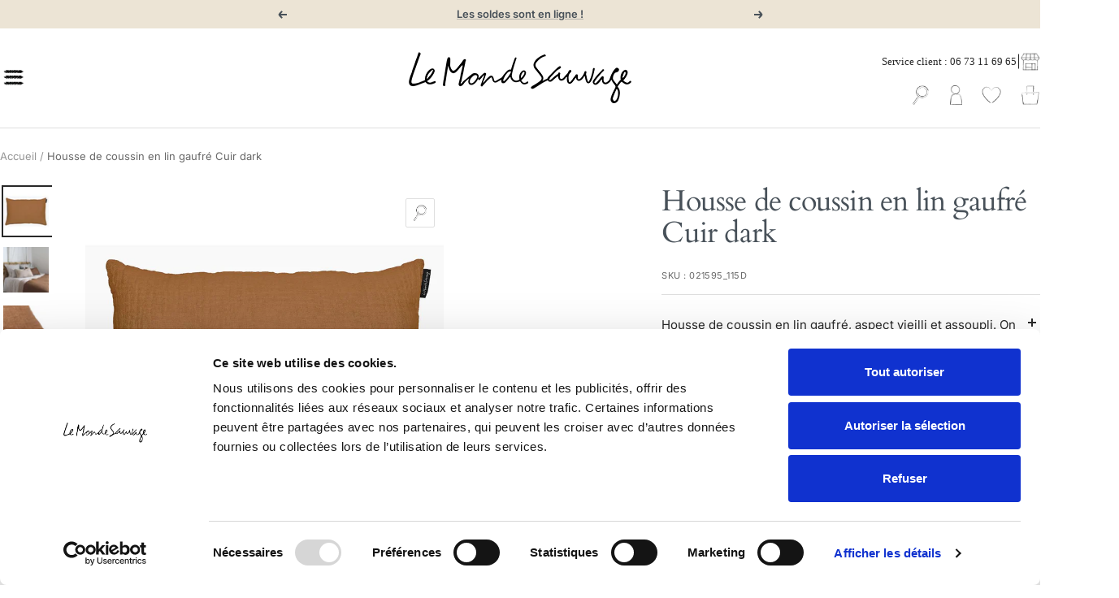

--- FILE ---
content_type: text/html; charset=utf-8
request_url: https://www.lemondesauvage.com/products/coussin-en-lin-gaufre-cuir-dark?_pos=1&_sid=6c6513d22&_ss=r
body_size: 56635
content:
<!doctype html><html class="no-js" lang="fr" dir="ltr">
  <head>

    <meta charset="utf-8">
    <meta name="viewport" content="width=device-width, initial-scale=1.0, height=device-height, minimum-scale=1.0, maximum-scale=1.0">
    <meta name="theme-color" content="#ffffff">

    <title>Le Monde Sauvage - Coussin en lin gaufré Cuir dark</title><meta name="description" content="Ce produit fait partie de ReSpirE. une collection raisonnée de lin européen. durable et certifié.Un joli"><link rel="canonical" href="https://www.lemondesauvage.com/products/coussin-en-lin-gaufre-cuir-dark"><link rel="shortcut icon" href="//www.lemondesauvage.com/cdn/shop/files/LMS-fav-black-32px_large_d7cd6da8-e803-4b94-ae09-576f19e73508_96x96.webp?v=1711617923" type="image/png"><link rel="preconnect" href="https://cdn.shopify.com">
    <link rel="dns-prefetch" href="https://productreviews.shopifycdn.com">
    <link rel="dns-prefetch" href="https://www.google-analytics.com"><link rel="preconnect" href="https://fonts.shopifycdn.com" crossorigin><link rel="preload" as="style" href="//www.lemondesauvage.com/cdn/shop/t/174/assets/theme.css?v=121928377787924043371746454997">
    <link rel="preload" as="script" href="//www.lemondesauvage.com/cdn/shop/t/174/assets/vendor.js?v=32643890569905814191746454997">
    <link rel="preload" as="script" href="//www.lemondesauvage.com/cdn/shop/t/174/assets/theme.js?v=166736703985233290881746454997"><link rel="preload" as="fetch" href="/products/coussin-en-lin-gaufre-cuir-dark.js" crossorigin><link rel="preload" as="script" href="//www.lemondesauvage.com/cdn/shop/t/174/assets/flickity.js?v=178093524804442613141746454997">
     <script data-cfasync="false" src="https://cdn.fixvitals.com/resources/preload" ></script>
    

    <meta property="og:type" content="product">
  <meta property="og:title" content="Housse de coussin en lin gaufré Cuir dark">
  <meta property="product:price:amount" content="20,00">
  <meta property="product:price:currency" content="EUR"><meta property="og:image" content="http://www.lemondesauvage.com/cdn/shop/files/CUIRDARK.jpg?v=1738771730">
  <meta property="og:image:secure_url" content="https://www.lemondesauvage.com/cdn/shop/files/CUIRDARK.jpg?v=1738771730">
  <meta property="og:image:width" content="1000">
  <meta property="og:image:height" content="1000"><meta property="og:description" content="Ce produit fait partie de ReSpirE. une collection raisonnée de lin européen. durable et certifié.Un joli"><meta property="og:url" content="https://www.lemondesauvage.com/products/coussin-en-lin-gaufre-cuir-dark">
<meta property="og:site_name" content="Le Monde Sauvage"><meta name="twitter:card" content="summary"><meta name="twitter:title" content="Housse de coussin en lin gaufré Cuir dark">
  <meta name="twitter:description" content="Housse de coussin en lin gaufré, aspect vieilli et assoupli. On aime sa fibre naturelle et la douceur au toucher.
Déhoussable avec zip de fermeture. Dimension 40x60 cm.
Ce produit fait partie de Respire, une collection raisonnée de lin européen, durable et certifié European Flax® et Oeko-Tex®. Ces labels garantissent la traçabilité d’un lin de qualité premium cultivé en Europe et l’absence de produits toxiques pour le corps et pour l’environnement.
Un incontournable LMS, le meilleur ami de toute la collection.
Il voyage du lit au canapé, entouré de nos coussins japonais en soie imprimée et du plaid en lin assorti.
Ce produit est certifié European Flax® et Oeko-Tex®. Si vous souhaitez en savoir plus et comprendre ces labels, cliquez ici."><meta name="twitter:image" content="https://www.lemondesauvage.com/cdn/shop/files/CUIRDARK_1200x1200_crop_center.jpg?v=1738771730">
  <meta name="twitter:image:alt" content="Coussin en lin gaufré Cuir dark - Le Monde Sauvage">
    
  <script type="application/ld+json" id="main-microdata">
  {
    "@context": "https://schema.org",
    "@type": "Product",
    "productID": 3525047287908,
    "offers": [{
          "@type": "Offer",
          "name": "Default Title",
          "availability":"https://schema.org/InStock",
          "price": 20.0,
          "priceCurrency": "EUR",
          "priceValidUntil": "2026-01-24","sku": "021595_115D",
            "mpn": "9070",
          "url": "/products/coussin-en-lin-gaufre-cuir-dark?variant=43572555448559"
        }
],"brand": {
      "@type": "Brand",
      "name": "Le Monde Sauvage"
    },
    "name": "Housse de coussin en lin gaufré Cuir dark",
    "description": "Housse de coussin en lin gaufré, aspect vieilli et assoupli. On aime sa fibre naturelle et la douceur au toucher.\nDéhoussable avec zip de fermeture. Dimension 40x60 cm.\nCe produit fait partie de Respire, une collection raisonnée de lin européen, durable et certifié European Flax® et Oeko-Tex®. Ces labels garantissent la traçabilité d’un lin de qualité premium cultivé en Europe et l’absence de produits toxiques pour le corps et pour l’environnement.\nUn incontournable LMS, le meilleur ami de toute la collection.\nIl voyage du lit au canapé, entouré de nos coussins japonais en soie imprimée et du plaid en lin assorti.\nCe produit est certifié European Flax® et Oeko-Tex®. Si vous souhaitez en savoir plus et comprendre ces labels, cliquez ici.",
    "category": "Textile",
    "url": "/products/coussin-en-lin-gaufre-cuir-dark",
    "sku": "021595_115D",
    "image": {
      "@type": "ImageObject",
      "url": "https://www.lemondesauvage.com/cdn/shop/files/CUIRDARK.jpg?v=1738771730&width=1024",
      "image": "https://www.lemondesauvage.com/cdn/shop/files/CUIRDARK.jpg?v=1738771730&width=1024",
      "name": "Coussin en lin gaufré Cuir dark - Le Monde Sauvage",
      "width": "1024",
      "height": "1024"
    }
  }
  </script>



  <script type="application/ld+json">
  {
    "@context": "https://schema.org",
    "@type": "BreadcrumbList",
  "itemListElement": [{
      "@type": "ListItem",
      "position": 1,
      "name": "Accueil",
      "item": "https://www.lemondesauvage.com"
    },{
          "@type": "ListItem",
          "position": 2,
          "name": "Housse de coussin en lin gaufré Cuir dark",
          "item": "https://www.lemondesauvage.com/products/coussin-en-lin-gaufre-cuir-dark"
        }]
  }
  </script>


    <link rel="preload" href="//www.lemondesauvage.com/cdn/fonts/cardo/cardo_n4.8d7bdd0369840597cbb62dc8a447619701d8d34a.woff2" as="font" type="font/woff2" crossorigin><link rel="preload" href="//www.lemondesauvage.com/cdn/fonts/inter/inter_n4.b2a3f24c19b4de56e8871f609e73ca7f6d2e2bb9.woff2" as="font" type="font/woff2" crossorigin><style>
  /* Typography (heading) */
  @font-face {
  font-family: Cardo;
  font-weight: 400;
  font-style: normal;
  font-display: swap;
  src: url("//www.lemondesauvage.com/cdn/fonts/cardo/cardo_n4.8d7bdd0369840597cbb62dc8a447619701d8d34a.woff2") format("woff2"),
       url("//www.lemondesauvage.com/cdn/fonts/cardo/cardo_n4.23b63d1eff80cb5da813c4cccb6427058253ce24.woff") format("woff");
}

@font-face {
  font-family: Cardo;
  font-weight: 400;
  font-style: italic;
  font-display: swap;
  src: url("//www.lemondesauvage.com/cdn/fonts/cardo/cardo_i4.0e32d2e32a36e77888e9a063b238f6034ace33a8.woff2") format("woff2"),
       url("//www.lemondesauvage.com/cdn/fonts/cardo/cardo_i4.40eb4278c959c5ae2eecf636849faa186b42d298.woff") format("woff");
}

/* Typography (body) */
  @font-face {
  font-family: Inter;
  font-weight: 400;
  font-style: normal;
  font-display: swap;
  src: url("//www.lemondesauvage.com/cdn/fonts/inter/inter_n4.b2a3f24c19b4de56e8871f609e73ca7f6d2e2bb9.woff2") format("woff2"),
       url("//www.lemondesauvage.com/cdn/fonts/inter/inter_n4.af8052d517e0c9ffac7b814872cecc27ae1fa132.woff") format("woff");
}

@font-face {
  font-family: Inter;
  font-weight: 400;
  font-style: italic;
  font-display: swap;
  src: url("//www.lemondesauvage.com/cdn/fonts/inter/inter_i4.feae1981dda792ab80d117249d9c7e0f1017e5b3.woff2") format("woff2"),
       url("//www.lemondesauvage.com/cdn/fonts/inter/inter_i4.62773b7113d5e5f02c71486623cf828884c85c6e.woff") format("woff");
}

@font-face {
  font-family: Inter;
  font-weight: 600;
  font-style: normal;
  font-display: swap;
  src: url("//www.lemondesauvage.com/cdn/fonts/inter/inter_n6.771af0474a71b3797eb38f3487d6fb79d43b6877.woff2") format("woff2"),
       url("//www.lemondesauvage.com/cdn/fonts/inter/inter_n6.88c903d8f9e157d48b73b7777d0642925bcecde7.woff") format("woff");
}

@font-face {
  font-family: Inter;
  font-weight: 600;
  font-style: italic;
  font-display: swap;
  src: url("//www.lemondesauvage.com/cdn/fonts/inter/inter_i6.3bbe0fe1c7ee4f282f9c2e296f3e4401a48cbe19.woff2") format("woff2"),
       url("//www.lemondesauvage.com/cdn/fonts/inter/inter_i6.8bea21f57a10d5416ddf685e2c91682ec237876d.woff") format("woff");
}

:root {--background-line-x: url('//www.lemondesauvage.com/cdn/shop/t/174/assets/button-line-x.svg?v=172313728574686459281746454997');
    --background-line-y: url('//www.lemondesauvage.com/cdn/shop/t/174/assets/button-line-y.svg?v=121149229590778860531746454997');
    --custom-quote: url('//www.lemondesauvage.com/cdn/shop/t/174/assets/custom-quote.png?v=143529889409094872141746454997');
    --custom-scroll: url('//www.lemondesauvage.com/cdn/shop/t/174/assets/button-line-x.svg?v=172313728574686459281746454997');
    --custom-scroll-container: url('//www.lemondesauvage.com/cdn/shop/t/174/assets/scroll-container-custom70.png?v=89952950379274417941746454997');
    --lms-arrow-left: url('//www.lemondesauvage.com/cdn/shop/t/174/assets/lms-arrow-left-bg-white.png?v=161601855813357927681746454997');
    --lms-arrow-right: url('//www.lemondesauvage.com/cdn/shop/t/174/assets/lms-arrow-bg-white.png?v=104532364599328142591746454997');
    --heading-color: 72, 81, 89;
    --text-color: 40, 40, 40;
    --background: 255, 255, 255;
    --secondary-background: 245, 245, 245;
    --border-color: 223, 223, 223;
    --border-color-darker: 169, 169, 169;
    --success-color: 88, 131, 117;
    --success-background: 222, 230, 227;
    --error-color: 72, 81, 89;
    --error-background: 242, 243, 243;
    --primary-button-background: 72, 81, 89;
    --primary-button-text-color: 255, 255, 255;
    --secondary-button-background: 40, 55, 69;
    --secondary-button-text-color: 255, 255, 255;
    --product-star-rating: 246, 164, 41;
    --product-on-sale-accent: 72, 81, 89;
    --product-sold-out-accent: 111, 113, 155;
    --product-custom-label-background: 64, 93, 230;
    --product-custom-label-text-color: 255, 255, 255;
    --product-custom-label-2-background: 88, 131, 117;
    --product-custom-label-2-text-color: 255, 255, 255;
    --product-low-stock-text-color: 72, 81, 89;
    --product-in-stock-text-color: 46, 158, 123;
    --loading-bar-background: 40, 40, 40;

    /* We duplicate some "base" colors as root colors, which is useful to use on drawer elements or popover without. Those should not be overridden to avoid issues */
    --root-heading-color: 72, 81, 89;
    --root-text-color: 40, 40, 40;
    --root-background: 255, 255, 255;
    --root-border-color: 223, 223, 223;
    --root-primary-button-background: 72, 81, 89;
    --root-primary-button-text-color: 255, 255, 255;

    --base-font-size: 15px;
    --heading-font-family: Cardo, serif;
    --heading-font-weight: 400;
    --heading-font-style: normal;
    --heading-text-transform: lowercase;
    --text-font-family: Inter, sans-serif;
    --text-font-weight: 400;
    --text-font-style: normal;
    --text-font-bold-weight: 600;

    /* Typography (font size) */
    --heading-xxsmall-font-size: 11px;
    --heading-xsmall-font-size: 11px;
    --heading-small-font-size: 12px;
    --heading-large-font-size: 36px;
    --heading-h1-font-size: 36px;
    --heading-h2-font-size: 30px;
    --heading-h3-font-size: 26px;
    --heading-h4-font-size: 24px;
    --heading-h5-font-size: 20px;
    --heading-h6-font-size: 16px;

    /* Control the look and feel of the theme by changing radius of various elements */
    --button-border-radius: 2px;
    --block-border-radius: 0px;
    --block-border-radius-reduced: 0px;
    --color-swatch-border-radius: 0px;

    /* Button size */
    --button-height: 48px;
    --button-small-height: 40px;

    /* Form related */
    --form-input-field-height: 48px;
    --form-input-gap: 16px;
    --form-submit-margin: 24px;

    /* Product listing related variables */
    --product-list-block-spacing: 32px;

    /* Video related */
    --play-button-background: 255, 255, 255;
    --play-button-arrow: 40, 40, 40;

    /* RTL support */
    --transform-logical-flip: 1;
    --transform-origin-start: left;
    --transform-origin-end: right;

    /* Other */
    --zoom-cursor-svg-url: url(//www.lemondesauvage.com/cdn/shop/t/174/assets/zoom-cursor.svg?v=160678200483640155751746454997);
    --arrow-right-svg-url: url(//www.lemondesauvage.com/cdn/shop/t/174/assets/arrow-right.svg?v=40046868119262634591746454997);
    --arrow-left-svg-url: url(//www.lemondesauvage.com/cdn/shop/t/174/assets/arrow-left.svg?v=158856395986752206651746454997);

    /* Some useful variables that we can reuse in our CSS. Some explanation are needed for some of them:
       - container-max-width-minus-gutters: represents the container max width without the edge gutters
       - container-outer-width: considering the screen width, represent all the space outside the container
       - container-outer-margin: same as container-outer-width but get set to 0 inside a container
       - container-inner-width: the effective space inside the container (minus gutters)
       - grid-column-width: represents the width of a single column of the grid
       - vertical-breather: this is a variable that defines the global "spacing" between sections, and inside the section
                            to create some "breath" and minimum spacing
     */
    --container-max-width: 1600px;
    --container-gutter: 24px;
    --container-max-width-minus-gutters: calc(var(--container-max-width) - (var(--container-gutter)) * 2);
    --container-outer-width: max(calc((100vw - var(--container-max-width-minus-gutters)) / 2), var(--container-gutter));
    --container-outer-margin: var(--container-outer-width);
    --container-inner-width: calc(100vw - var(--container-outer-width) * 2);

    --grid-column-count: 10;
    --grid-gap: 24px;
    --grid-column-width: calc((100vw - var(--container-outer-width) * 2 - var(--grid-gap) * (var(--grid-column-count) - 1)) / var(--grid-column-count));

    --vertical-breather: 28px;
    --vertical-breather-tight: 28px;

    /* Shopify related variables */
    --payment-terms-background-color: #ffffff;
  }

  @media screen and (min-width: 741px) {
    :root {
      --container-gutter: 40px;
      --grid-column-count: 20;
      --vertical-breather: 40px;
      --vertical-breather-tight: 40px;

      /* Typography (font size) */
      --heading-xsmall-font-size: 12px;
      --heading-small-font-size: 13px;
      --heading-large-font-size: 52px;
      --heading-h1-font-size: 48px;
      --heading-h2-font-size: 38px;
      --heading-h3-font-size: 32px;
      --heading-h4-font-size: 24px;
      --heading-h5-font-size: 20px;
      --heading-h6-font-size: 18px;

      /* Form related */
      --form-input-field-height: 52px;
      --form-submit-margin: 32px;

      /* Button size */
      --button-height: 52px;
      --button-small-height: 44px;
    }
  }

  @media screen and (min-width: 1200px) {
    :root {
      --vertical-breather: 48px;
      --vertical-breather-tight: 48px;
      --product-list-block-spacing: 48px;

      /* Typography */
      --heading-large-font-size: 64px;
      --heading-h1-font-size: 56px;
      --heading-h2-font-size: 48px;
      --heading-h3-font-size: 36px;
      --heading-h4-font-size: 30px;
      --heading-h5-font-size: 24px;
      --heading-h6-font-size: 18px;
    }
  }

  @media screen and (min-width: 1600px) {
    :root {
      --vertical-breather: 48px;
      --vertical-breather-tight: 48px;
    }
  }
</style>
    <script>
  // This allows to expose several variables to the global scope, to be used in scripts
  window.themeVariables = {
    settings: {
      direction: "ltr",
      pageType: "product",
      cartCount: 0,
      moneyFormat: "{{amount_with_comma_separator}} €",
      moneyWithCurrencyFormat: "{{amount_with_comma_separator}} € EUR",
      showVendor: false,
      discountMode: "percentage",
      currencyCodeEnabled: false,
      cartType: "drawer",
      cartCurrency: "EUR",
      mobileZoomFactor: 2.5
    },

    routes: {
      host: "www.lemondesauvage.com",
      rootUrl: "\/",
      rootUrlWithoutSlash: '',
      cartUrl: "\/cart",
      cartAddUrl: "\/cart\/add",
      cartChangeUrl: "\/cart\/change",
      searchUrl: "\/search",
      predictiveSearchUrl: "\/search\/suggest",
      productRecommendationsUrl: "\/recommendations\/products"
    },

    strings: {
      accessibilityDelete: "Supprimer",
      accessibilityClose: "Fermer",
      collectionSoldOut: "Epuisé",
      collectionDiscount: "- @savings@",
      productSalePrice: "Prix de vente",
      productRegularPrice: "Prix normal",
      productFormUnavailable: "Indisponible",
      productFormSoldOut: "Indisponible",
      productFormPreOrder: "Pre-commander",
      productFormAddToCart: "Ajouter au panier",
      searchNoResults: "Aucun résultat n\u0026#39;a été retourné.",
      searchNewSearch: "Nouvelle recherche",
      searchProducts: "Produits",
      searchArticles: "Blog",
      searchPages: "Pages",
      searchCollections: "Collections",
      cartViewCart: "Voir panier",
      cartItemAdded: "Produit ajouté à votre panier !",
      cartItemAddedShort: "Ajouté au panier !",
      cartAddOrderNote: "Ajouter une note",
      cartEditOrderNote: "Modifier la note",
      shippingEstimatorNoResults: "Désolé, nous ne livrons pas à votre destination.",
      shippingEstimatorOneResult: "Il y a un frais d\u0026#39;envoi pour votre adresse :",
      shippingEstimatorMultipleResults: "Il y a plusieurs frais d\u0026#39;envoi pour votre adresse :",
      shippingEstimatorError: "Une ou plusieurs erreurs se sont produites lors de la récupération des frais d\u0026#39;envoi :"
    },

    libs: {
      flickity: "\/\/www.lemondesauvage.com\/cdn\/shop\/t\/174\/assets\/flickity.js?v=178093524804442613141746454997",
      photoswipe: "\/\/www.lemondesauvage.com\/cdn\/shop\/t\/174\/assets\/photoswipe.js?v=132268647426145925301746454997",
      qrCode: "\/\/www.lemondesauvage.com\/cdn\/shopifycloud\/storefront\/assets\/themes_support\/vendor\/qrcode-3f2b403b.js"
    },

    breakpoints: {
      phone: 'screen and (max-width: 740px)',
      tablet: 'screen and (min-width: 741px) and (max-width: 999px)',
      tabletAndUp: 'screen and (min-width: 741px)',
      pocket: 'screen and (max-width: 999px)',
      lap: 'screen and (min-width: 1000px) and (max-width: 1199px)',
      lapAndUp: 'screen and (min-width: 1000px)',
      desktop: 'screen and (min-width: 1200px)',
      wide: 'screen and (min-width: 1400px)'
    }
  };

  window.addEventListener('pageshow', async () => {
    const cartContent = await (await fetch(`${window.themeVariables.routes.cartUrl}.js`, {cache: 'reload'})).json();
    document.documentElement.dispatchEvent(new CustomEvent('cart:refresh', {detail: {cart: cartContent}}));
  });

  if ('noModule' in HTMLScriptElement.prototype) {
    // Old browsers (like IE) that does not support module will be considered as if not executing JS at all
    document.documentElement.className = document.documentElement.className.replace('no-js', 'js');

    requestAnimationFrame(() => {
      const viewportHeight = (window.visualViewport ? window.visualViewport.height : document.documentElement.clientHeight);
      document.documentElement.style.setProperty('--window-height',viewportHeight + 'px');
    });
  }// We save the product ID in local storage to be eventually used for recently viewed section
    try {
      const items = JSON.parse(localStorage.getItem('theme:recently-viewed-products') || '[]');

      // We check if the current product already exists, and if it does not, we add it at the start
      if (!items.includes(3525047287908)) {
        items.unshift(3525047287908);
      }

      localStorage.setItem('theme:recently-viewed-products', JSON.stringify(items.slice(0, 20)));
    } catch (e) {
      // Safari in private mode does not allow setting item, we silently fail
    }</script>

    <script>
      window.customerReviewsTemplate = {
        "review" : `<div class="cr-review">

	<div class="cr-review__author">
		<span class="cr-review__author-name"></span>
		<span class="cr-review__author-badge">
			<svg fill="none" height="24" viewBox="0 0 24 24" width="24" xmlns="http://www.w3.org/2000/svg"><path clip-rule="evenodd" d="M1 12C1 5.92487 5.92487 1 12 1C18.0751 1 23 5.92487 23 12C23 18.0751 18.0751 23 12 23C5.92487 23 1 18.0751 1 12ZM11.2071 16.2071L18.2071 9.20711L16.7929 7.79289L10.5 14.0858L7.20711 10.7929L5.79289 12.2071L9.79289 16.2071C9.98043 16.3946 10.2348 16.5 10.5 16.5C10.7652 16.5 11.0196 16.3946 11.2071 16.2071Z" fill="black" fill-rule="evenodd"/></svg>
		</span>
		<span class="cr-review__author-verified">Acheteur vérifié</span>
	</div>

	<div class="cr-review__rate">
		
			<div class="cr-review__rate-star">
				<img class="star-icon star-icon--empty" src="//www.lemondesauvage.com/cdn/shop/t/174/assets/star-lms_48x.png?v=95183135659527469521746454997" width="16" alt="">
				<img class="star-icon star-icon--full" src="//www.lemondesauvage.com/cdn/shop/t/174/assets/star-lms-full_48x.png?v=75497016240716611231746454997" width="16" alt="">
			</div>
		
			<div class="cr-review__rate-star">
				<img class="star-icon star-icon--empty" src="//www.lemondesauvage.com/cdn/shop/t/174/assets/star-lms_48x.png?v=95183135659527469521746454997" width="16" alt="">
				<img class="star-icon star-icon--full" src="//www.lemondesauvage.com/cdn/shop/t/174/assets/star-lms-full_48x.png?v=75497016240716611231746454997" width="16" alt="">
			</div>
		
			<div class="cr-review__rate-star">
				<img class="star-icon star-icon--empty" src="//www.lemondesauvage.com/cdn/shop/t/174/assets/star-lms_48x.png?v=95183135659527469521746454997" width="16" alt="">
				<img class="star-icon star-icon--full" src="//www.lemondesauvage.com/cdn/shop/t/174/assets/star-lms-full_48x.png?v=75497016240716611231746454997" width="16" alt="">
			</div>
		
			<div class="cr-review__rate-star">
				<img class="star-icon star-icon--empty" src="//www.lemondesauvage.com/cdn/shop/t/174/assets/star-lms_48x.png?v=95183135659527469521746454997" width="16" alt="">
				<img class="star-icon star-icon--full" src="//www.lemondesauvage.com/cdn/shop/t/174/assets/star-lms-full_48x.png?v=75497016240716611231746454997" width="16" alt="">
			</div>
		
			<div class="cr-review__rate-star">
				<img class="star-icon star-icon--empty" src="//www.lemondesauvage.com/cdn/shop/t/174/assets/star-lms_48x.png?v=95183135659527469521746454997" width="16" alt="">
				<img class="star-icon star-icon--full" src="//www.lemondesauvage.com/cdn/shop/t/174/assets/star-lms-full_48x.png?v=75497016240716611231746454997" width="16" alt="">
			</div>
		
	</div>

	<div class="cr-review__content">
		<div class="cr-review__content-ordered-at">
			Commande réalisée le <span></span>
		</div>

		<div class="cr-review__content-text">
			<p></p>

			<div class="cr-review__content-text-reply">
			</div>

		</div>
	</div>
</div>
`,
        "response" : `<div class="cr-response">
    <div class="cr-response__author">
        <img class="cr-response__author-logo" src="//www.lemondesauvage.com/cdn/shop/t/174/assets/lms-logo-review.jpg?v=74878877359965409371746454997" alt="">
        <span class="cr-response__author-name">Le Monde Sauvage</span>
    </div>

    <div class="cr-response__text">

    </div>
</div>`,
        "brand_review" : `<div class="br-review">
  <div class="br-review__header">
    <div class="br-review__author">
      <span class="br-review__author-name"></span>
      <span class="br-review__author-badge">
        <svg fill="none" height="24" viewBox="0 0 24 24" width="24" xmlns="http://www.w3.org/2000/svg"><path clip-rule="evenodd" d="M1 12C1 5.92487 5.92487 1 12 1C18.0751 1 23 5.92487 23 12C23 18.0751 18.0751 23 12 23C5.92487 23 1 18.0751 1 12ZM11.2071 16.2071L18.2071 9.20711L16.7929 7.79289L10.5 14.0858L7.20711 10.7929L5.79289 12.2071L9.79289 16.2071C9.98043 16.3946 10.2348 16.5 10.5 16.5C10.7652 16.5 11.0196 16.3946 11.2071 16.2071Z" fill="black" fill-rule="evenodd"/></svg>
      </span>
      <span class="br-review__author-verified">Acheteur vérifié</span>
    </div>

    <div class="br-review__rate">
      
        <div class="br-review__rate-star">
          <img class="star-icon star-icon--empty" src="//www.lemondesauvage.com/cdn/shop/t/174/assets/star-lms_48x.png?v=95183135659527469521746454997" width="16" alt="">
				  <img class="star-icon star-icon--full" src="//www.lemondesauvage.com/cdn/shop/t/174/assets/star-lms-full_48x.png?v=75497016240716611231746454997" width="16" alt="">
        </div>
      
        <div class="br-review__rate-star">
          <img class="star-icon star-icon--empty" src="//www.lemondesauvage.com/cdn/shop/t/174/assets/star-lms_48x.png?v=95183135659527469521746454997" width="16" alt="">
				  <img class="star-icon star-icon--full" src="//www.lemondesauvage.com/cdn/shop/t/174/assets/star-lms-full_48x.png?v=75497016240716611231746454997" width="16" alt="">
        </div>
      
        <div class="br-review__rate-star">
          <img class="star-icon star-icon--empty" src="//www.lemondesauvage.com/cdn/shop/t/174/assets/star-lms_48x.png?v=95183135659527469521746454997" width="16" alt="">
				  <img class="star-icon star-icon--full" src="//www.lemondesauvage.com/cdn/shop/t/174/assets/star-lms-full_48x.png?v=75497016240716611231746454997" width="16" alt="">
        </div>
      
        <div class="br-review__rate-star">
          <img class="star-icon star-icon--empty" src="//www.lemondesauvage.com/cdn/shop/t/174/assets/star-lms_48x.png?v=95183135659527469521746454997" width="16" alt="">
				  <img class="star-icon star-icon--full" src="//www.lemondesauvage.com/cdn/shop/t/174/assets/star-lms-full_48x.png?v=75497016240716611231746454997" width="16" alt="">
        </div>
      
        <div class="br-review__rate-star">
          <img class="star-icon star-icon--empty" src="//www.lemondesauvage.com/cdn/shop/t/174/assets/star-lms_48x.png?v=95183135659527469521746454997" width="16" alt="">
				  <img class="star-icon star-icon--full" src="//www.lemondesauvage.com/cdn/shop/t/174/assets/star-lms-full_48x.png?v=75497016240716611231746454997" width="16" alt="">
        </div>
      
    </div>
  </div>

	<div class="br-review__text">
			<p></p>
  </div>
  
  <div class="br-review__date">
    Commande réalisée le <span></span>
  </div>
</div>`
      }
    </script>

    <link rel="stylesheet" href="//www.lemondesauvage.com/cdn/shop/t/174/assets/theme.css?v=121928377787924043371746454997">

    <script src="//www.lemondesauvage.com/cdn/shop/t/174/assets/vendor.js?v=32643890569905814191746454997" defer></script>
    <script src="//www.lemondesauvage.com/cdn/shop/t/174/assets/theme.js?v=166736703985233290881746454997" defer></script>
    <script src="//www.lemondesauvage.com/cdn/shop/t/174/assets/custom.js?v=167639537848865775061746454997" defer></script>

    
     <script data-cfasync="false" src="https://cdn.fixvitals.com/resources/lazyload" ></script>
    

        <!-- Matomo Tag Manager pour 1789 le 17 octobre -->
    <script>
      document.addEventListener('StartAsyncLoading',function(event){  
      var _mtm = window._mtm = window._mtm || [];
      _mtm.push({'mtm.startTime': (new Date().getTime()), 'event': 'mtm.Start'});
      var d=document, g=d.createElement('script'), s=d.getElementsByTagName('script')[0]; g.async=true; g.src='https://analytics.1789.fr/js/container_tL3EBsRb.js'; s.parentNode.insertBefore(g,s);
      });
    </script>
    <!-- End Matomo Tag Manager -->

    <!-- Matomo Tag Manager le 03 avril 2023-->
    <script>
      var _mtm = window._mtm = window._mtm || [];
      _mtm.push({'mtm.startTime': (new Date().getTime()), 'event': 'mtm.Start'});
      var d=document, g=d.createElement('script'), s=d.getElementsByTagName('script')[0];
      g.async=true; g.src='https://analytics.1789.fr/js/container_tL3EBsRb.js'; s.parentNode.insertBefore(g,s);
    </script>
    <!-- End Matomo Tag Manager -->
          
    <!--Ajout Google Tag Manager le 22sept22 pour 1789 _ modifié le 28 juin 2024 -->

<script>(function(w,d,s,l,i){w[l]=w[l]||[];w[l].push({'gtm.start':
new Date().getTime(),event:'gtm.js'});var f=d.getElementsByTagName(s)[0],
j=d.createElement(s),dl=l!='dataLayer'?'&l='+l:'';j.async=true;j.src=
'https://www.googletagmanager.com/gtm.js?id='+i+dl;f.parentNode.insertBefore(j,f);
})(window,document,'script','dataLayer','GTM-PZLWLW9');</script>
<!-- End Google Tag Manager -->
    

    <!--Ajout Matomo le 28sept22 pour 1789-->  
    <!-- Matomo -->
    <script>
      var _paq = window._paq = window._paq || [];
      /* tracker methods like "setCustomDimension" should be called before "trackPageView" */
      _paq.push(['trackPageView']);
      _paq.push(['enableLinkTracking']);
      document.addEventListener('StartAsyncLoading',function(event){  
      (function() {
      var u="https://analytics.1789.fr/";
      _paq.push(['setTrackerUrl', u+'matomo.php']);
      _paq.push(['setSiteId', '13']);
      var d=document, g=d.createElement('script'), s=d.getElementsByTagName('script')[0];
      g.async=true; g.src=u+'matomo.js'; s.parentNode.insertBefore(g,s);
      })();
      });  
    </script>
    <!-- End Matomo Code -->

    <!-- Custom assets - Lugus -->
    <link rel="stylesheet" href="//www.lemondesauvage.com/cdn/shop/t/174/assets/lugus-custom.css?v=64162021950193684961746454997">
    

    

    <!-- Début de widget de badge Calendly -->
    <link href="https://assets.calendly.com/assets/external/widget.css" rel="stylesheet">
    <script src="https://assets.calendly.com/assets/external/widget.js" type="text/javascript" async></script>
    <!-- Fin de widget de badge Calendly -->

    <script src="//www.lemondesauvage.com/cdn/shop/t/174/assets/lugus-custom.js?v=176084679497469314131746454997" defer></script>

    <script>window.performance && window.performance.mark && window.performance.mark('shopify.content_for_header.start');</script><meta name="facebook-domain-verification" content="8auoaoa1a1r6i9nt4esabyqie03dxy">
<meta name="google-site-verification" content="O8LH5EhQ9V_2YhVslTkytS0dbu8876Ph1MjGf1Ek7HU">
<meta id="shopify-digital-wallet" name="shopify-digital-wallet" content="/5598249060/digital_wallets/dialog">
<meta name="shopify-checkout-api-token" content="37c9ba1eced3603f0c00d2f80ca1c4c7">
<link rel="alternate" hreflang="x-default" href="https://www.lemondesauvage.com/products/coussin-en-lin-gaufre-cuir-dark">
<link rel="alternate" hreflang="fr" href="https://www.lemondesauvage.com/products/coussin-en-lin-gaufre-cuir-dark">
<link rel="alternate" hreflang="en" href="https://www.lemondesauvage.com/en/products/coussin-en-lin-gaufre-cuir-dark">
<link rel="alternate" type="application/json+oembed" href="https://www.lemondesauvage.com/products/coussin-en-lin-gaufre-cuir-dark.oembed">
<script async="async" src="/checkouts/internal/preloads.js?locale=fr-FR"></script>
<script id="apple-pay-shop-capabilities" type="application/json">{"shopId":5598249060,"countryCode":"FR","currencyCode":"EUR","merchantCapabilities":["supports3DS"],"merchantId":"gid:\/\/shopify\/Shop\/5598249060","merchantName":"Le Monde Sauvage","requiredBillingContactFields":["postalAddress","email","phone"],"requiredShippingContactFields":["postalAddress","email","phone"],"shippingType":"shipping","supportedNetworks":["visa"],"total":{"type":"pending","label":"Le Monde Sauvage","amount":"1.00"},"shopifyPaymentsEnabled":true,"supportsSubscriptions":true}</script>
<script id="shopify-features" type="application/json">{"accessToken":"37c9ba1eced3603f0c00d2f80ca1c4c7","betas":["rich-media-storefront-analytics"],"domain":"www.lemondesauvage.com","predictiveSearch":true,"shopId":5598249060,"locale":"fr"}</script>
<script>var Shopify = Shopify || {};
Shopify.shop = "le-monde-sauvage.myshopify.com";
Shopify.locale = "fr";
Shopify.currency = {"active":"EUR","rate":"1.0"};
Shopify.country = "FR";
Shopify.theme = {"name":"Le Monde Sauvage - Production 05\/05\/2025","id":180336689486,"schema_name":"Focal","schema_version":"11.1.0","theme_store_id":714,"role":"main"};
Shopify.theme.handle = "null";
Shopify.theme.style = {"id":null,"handle":null};
Shopify.cdnHost = "www.lemondesauvage.com/cdn";
Shopify.routes = Shopify.routes || {};
Shopify.routes.root = "/";</script>
<script type="module">!function(o){(o.Shopify=o.Shopify||{}).modules=!0}(window);</script>
<script>!function(o){function n(){var o=[];function n(){o.push(Array.prototype.slice.apply(arguments))}return n.q=o,n}var t=o.Shopify=o.Shopify||{};t.loadFeatures=n(),t.autoloadFeatures=n()}(window);</script>
<script id="shop-js-analytics" type="application/json">{"pageType":"product"}</script>
<script defer="defer" async type="module" src="//www.lemondesauvage.com/cdn/shopifycloud/shop-js/modules/v2/client.init-shop-cart-sync_C7zOiP7n.fr.esm.js"></script>
<script defer="defer" async type="module" src="//www.lemondesauvage.com/cdn/shopifycloud/shop-js/modules/v2/chunk.common_CSlijhlg.esm.js"></script>
<script type="module">
  await import("//www.lemondesauvage.com/cdn/shopifycloud/shop-js/modules/v2/client.init-shop-cart-sync_C7zOiP7n.fr.esm.js");
await import("//www.lemondesauvage.com/cdn/shopifycloud/shop-js/modules/v2/chunk.common_CSlijhlg.esm.js");

  window.Shopify.SignInWithShop?.initShopCartSync?.({"fedCMEnabled":true,"windoidEnabled":true});

</script>
<script>(function() {
  var isLoaded = false;
  function asyncLoad() {
    if (isLoaded) return;
    isLoaded = true;
    var urls = ["https:\/\/files-shpf.mageworx.com\/productoptions\/source.js?mw_productoptions_t=1699358530\u0026shop=le-monde-sauvage.myshopify.com","https:\/\/shopify.covet.pics\/covet-pics-widget-inject.js?shop=le-monde-sauvage.myshopify.com","https:\/\/analyzely.gropulse.com\/js\/active.js?shop=le-monde-sauvage.myshopify.com","https:\/\/cdn.shopify.com\/s\/files\/1\/0055\/9824\/9060\/t\/84\/assets\/globo.formbuilder.init.js?v=1678208391\u0026shop=le-monde-sauvage.myshopify.com","https:\/\/assets.smartwishlist.webmarked.net\/static\/v6\/smartwishlist.js?shop=le-monde-sauvage.myshopify.com","https:\/\/cdn.nfcube.com\/instafeed-526be2b7297f2923fff8d88e5d4b02d2.js?shop=le-monde-sauvage.myshopify.com","https:\/\/cdn.shopify.com\/s\/files\/1\/0055\/9824\/9060\/t\/132\/assets\/booster_eu_cookie_5598249060.js?v=1704888116\u0026shop=le-monde-sauvage.myshopify.com","https:\/\/maps.boxtal.com\/api\/v2\/maps-shopify\/script.js?shop=le-monde-sauvage.myshopify.com"];
    for (var i = 0; i < urls.length; i++) {
      var s = document.createElement('script');
      s.type = 'text/javascript';
      s.async = true;
      s.src = urls[i];
      var x = document.getElementsByTagName('script')[0];
      x.parentNode.insertBefore(s, x);
    }
  };
  if(window.attachEvent) {
    window.attachEvent('onload', asyncLoad);
  } else {
    window.addEventListener('load', asyncLoad, false);
  }
})();</script>
<script id="__st">var __st={"a":5598249060,"offset":3600,"reqid":"6fbd2abd-dd2a-4c90-825e-f4bb65c6a8d0-1768376744","pageurl":"www.lemondesauvage.com\/products\/coussin-en-lin-gaufre-cuir-dark?_pos=1\u0026_sid=6c6513d22\u0026_ss=r","u":"0d95e9590c62","p":"product","rtyp":"product","rid":3525047287908};</script>
<script>window.ShopifyPaypalV4VisibilityTracking = true;</script>
<script id="captcha-bootstrap">!function(){'use strict';const t='contact',e='account',n='new_comment',o=[[t,t],['blogs',n],['comments',n],[t,'customer']],c=[[e,'customer_login'],[e,'guest_login'],[e,'recover_customer_password'],[e,'create_customer']],r=t=>t.map((([t,e])=>`form[action*='/${t}']:not([data-nocaptcha='true']) input[name='form_type'][value='${e}']`)).join(','),a=t=>()=>t?[...document.querySelectorAll(t)].map((t=>t.form)):[];function s(){const t=[...o],e=r(t);return a(e)}const i='password',u='form_key',d=['recaptcha-v3-token','g-recaptcha-response','h-captcha-response',i],f=()=>{try{return window.sessionStorage}catch{return}},m='__shopify_v',_=t=>t.elements[u];function p(t,e,n=!1){try{const o=window.sessionStorage,c=JSON.parse(o.getItem(e)),{data:r}=function(t){const{data:e,action:n}=t;return t[m]||n?{data:e,action:n}:{data:t,action:n}}(c);for(const[e,n]of Object.entries(r))t.elements[e]&&(t.elements[e].value=n);n&&o.removeItem(e)}catch(o){console.error('form repopulation failed',{error:o})}}const l='form_type',E='cptcha';function T(t){t.dataset[E]=!0}const w=window,h=w.document,L='Shopify',v='ce_forms',y='captcha';let A=!1;((t,e)=>{const n=(g='f06e6c50-85a8-45c8-87d0-21a2b65856fe',I='https://cdn.shopify.com/shopifycloud/storefront-forms-hcaptcha/ce_storefront_forms_captcha_hcaptcha.v1.5.2.iife.js',D={infoText:'Protégé par hCaptcha',privacyText:'Confidentialité',termsText:'Conditions'},(t,e,n)=>{const o=w[L][v],c=o.bindForm;if(c)return c(t,g,e,D).then(n);var r;o.q.push([[t,g,e,D],n]),r=I,A||(h.body.append(Object.assign(h.createElement('script'),{id:'captcha-provider',async:!0,src:r})),A=!0)});var g,I,D;w[L]=w[L]||{},w[L][v]=w[L][v]||{},w[L][v].q=[],w[L][y]=w[L][y]||{},w[L][y].protect=function(t,e){n(t,void 0,e),T(t)},Object.freeze(w[L][y]),function(t,e,n,w,h,L){const[v,y,A,g]=function(t,e,n){const i=e?o:[],u=t?c:[],d=[...i,...u],f=r(d),m=r(i),_=r(d.filter((([t,e])=>n.includes(e))));return[a(f),a(m),a(_),s()]}(w,h,L),I=t=>{const e=t.target;return e instanceof HTMLFormElement?e:e&&e.form},D=t=>v().includes(t);t.addEventListener('submit',(t=>{const e=I(t);if(!e)return;const n=D(e)&&!e.dataset.hcaptchaBound&&!e.dataset.recaptchaBound,o=_(e),c=g().includes(e)&&(!o||!o.value);(n||c)&&t.preventDefault(),c&&!n&&(function(t){try{if(!f())return;!function(t){const e=f();if(!e)return;const n=_(t);if(!n)return;const o=n.value;o&&e.removeItem(o)}(t);const e=Array.from(Array(32),(()=>Math.random().toString(36)[2])).join('');!function(t,e){_(t)||t.append(Object.assign(document.createElement('input'),{type:'hidden',name:u})),t.elements[u].value=e}(t,e),function(t,e){const n=f();if(!n)return;const o=[...t.querySelectorAll(`input[type='${i}']`)].map((({name:t})=>t)),c=[...d,...o],r={};for(const[a,s]of new FormData(t).entries())c.includes(a)||(r[a]=s);n.setItem(e,JSON.stringify({[m]:1,action:t.action,data:r}))}(t,e)}catch(e){console.error('failed to persist form',e)}}(e),e.submit())}));const S=(t,e)=>{t&&!t.dataset[E]&&(n(t,e.some((e=>e===t))),T(t))};for(const o of['focusin','change'])t.addEventListener(o,(t=>{const e=I(t);D(e)&&S(e,y())}));const B=e.get('form_key'),M=e.get(l),P=B&&M;t.addEventListener('DOMContentLoaded',(()=>{const t=y();if(P)for(const e of t)e.elements[l].value===M&&p(e,B);[...new Set([...A(),...v().filter((t=>'true'===t.dataset.shopifyCaptcha))])].forEach((e=>S(e,t)))}))}(h,new URLSearchParams(w.location.search),n,t,e,['guest_login'])})(!0,!0)}();</script>
<script integrity="sha256-4kQ18oKyAcykRKYeNunJcIwy7WH5gtpwJnB7kiuLZ1E=" data-source-attribution="shopify.loadfeatures" defer="defer" src="//www.lemondesauvage.com/cdn/shopifycloud/storefront/assets/storefront/load_feature-a0a9edcb.js" crossorigin="anonymous"></script>
<script data-source-attribution="shopify.dynamic_checkout.dynamic.init">var Shopify=Shopify||{};Shopify.PaymentButton=Shopify.PaymentButton||{isStorefrontPortableWallets:!0,init:function(){window.Shopify.PaymentButton.init=function(){};var t=document.createElement("script");t.src="https://www.lemondesauvage.com/cdn/shopifycloud/portable-wallets/latest/portable-wallets.fr.js",t.type="module",document.head.appendChild(t)}};
</script>
<script data-source-attribution="shopify.dynamic_checkout.buyer_consent">
  function portableWalletsHideBuyerConsent(e){var t=document.getElementById("shopify-buyer-consent"),n=document.getElementById("shopify-subscription-policy-button");t&&n&&(t.classList.add("hidden"),t.setAttribute("aria-hidden","true"),n.removeEventListener("click",e))}function portableWalletsShowBuyerConsent(e){var t=document.getElementById("shopify-buyer-consent"),n=document.getElementById("shopify-subscription-policy-button");t&&n&&(t.classList.remove("hidden"),t.removeAttribute("aria-hidden"),n.addEventListener("click",e))}window.Shopify?.PaymentButton&&(window.Shopify.PaymentButton.hideBuyerConsent=portableWalletsHideBuyerConsent,window.Shopify.PaymentButton.showBuyerConsent=portableWalletsShowBuyerConsent);
</script>
<script data-source-attribution="shopify.dynamic_checkout.cart.bootstrap">document.addEventListener("DOMContentLoaded",(function(){function t(){return document.querySelector("shopify-accelerated-checkout-cart, shopify-accelerated-checkout")}if(t())Shopify.PaymentButton.init();else{new MutationObserver((function(e,n){t()&&(Shopify.PaymentButton.init(),n.disconnect())})).observe(document.body,{childList:!0,subtree:!0})}}));
</script>
<link id="shopify-accelerated-checkout-styles" rel="stylesheet" media="screen" href="https://www.lemondesauvage.com/cdn/shopifycloud/portable-wallets/latest/accelerated-checkout-backwards-compat.css" crossorigin="anonymous">
<style id="shopify-accelerated-checkout-cart">
        #shopify-buyer-consent {
  margin-top: 1em;
  display: inline-block;
  width: 100%;
}

#shopify-buyer-consent.hidden {
  display: none;
}

#shopify-subscription-policy-button {
  background: none;
  border: none;
  padding: 0;
  text-decoration: underline;
  font-size: inherit;
  cursor: pointer;
}

#shopify-subscription-policy-button::before {
  box-shadow: none;
}

      </style>

<script>window.performance && window.performance.mark && window.performance.mark('shopify.content_for_header.end');</script>
    <!-- BEGIN app block: shopify://apps/klaviyo-email-marketing-sms/blocks/klaviyo-onsite-embed/2632fe16-c075-4321-a88b-50b567f42507 -->












  <script async src="https://static.klaviyo.com/onsite/js/JhTL4j/klaviyo.js?company_id=JhTL4j"></script>
  <script>!function(){if(!window.klaviyo){window._klOnsite=window._klOnsite||[];try{window.klaviyo=new Proxy({},{get:function(n,i){return"push"===i?function(){var n;(n=window._klOnsite).push.apply(n,arguments)}:function(){for(var n=arguments.length,o=new Array(n),w=0;w<n;w++)o[w]=arguments[w];var t="function"==typeof o[o.length-1]?o.pop():void 0,e=new Promise((function(n){window._klOnsite.push([i].concat(o,[function(i){t&&t(i),n(i)}]))}));return e}}})}catch(n){window.klaviyo=window.klaviyo||[],window.klaviyo.push=function(){var n;(n=window._klOnsite).push.apply(n,arguments)}}}}();</script>

  
    <script id="viewed_product">
      if (item == null) {
        var _learnq = _learnq || [];

        var MetafieldReviews = null
        var MetafieldYotpoRating = null
        var MetafieldYotpoCount = null
        var MetafieldLooxRating = null
        var MetafieldLooxCount = null
        var okendoProduct = null
        var okendoProductReviewCount = null
        var okendoProductReviewAverageValue = null
        try {
          // The following fields are used for Customer Hub recently viewed in order to add reviews.
          // This information is not part of __kla_viewed. Instead, it is part of __kla_viewed_reviewed_items
          MetafieldReviews = {};
          MetafieldYotpoRating = null
          MetafieldYotpoCount = null
          MetafieldLooxRating = null
          MetafieldLooxCount = null

          okendoProduct = null
          // If the okendo metafield is not legacy, it will error, which then requires the new json formatted data
          if (okendoProduct && 'error' in okendoProduct) {
            okendoProduct = null
          }
          okendoProductReviewCount = okendoProduct ? okendoProduct.reviewCount : null
          okendoProductReviewAverageValue = okendoProduct ? okendoProduct.reviewAverageValue : null
        } catch (error) {
          console.error('Error in Klaviyo onsite reviews tracking:', error);
        }

        var item = {
          Name: "Housse de coussin en lin gaufré Cuir dark",
          ProductID: 3525047287908,
          Categories: ["Coussins","La collection","Le lin annonce le printemps","Lin gaufré","Lin gaufré","Respire","Roue de la fortune","SOLDES","Soldes","Tapis \u0026 Coussins","Textile","Univers","Yellow"],
          ImageURL: "https://www.lemondesauvage.com/cdn/shop/files/CUIRDARK_grande.jpg?v=1738771730",
          URL: "https://www.lemondesauvage.com/products/coussin-en-lin-gaufre-cuir-dark",
          Brand: "Le Monde Sauvage",
          Price: "20,00 €",
          Value: "20,00",
          CompareAtPrice: "30,00 €"
        };
        _learnq.push(['track', 'Viewed Product', item]);
        _learnq.push(['trackViewedItem', {
          Title: item.Name,
          ItemId: item.ProductID,
          Categories: item.Categories,
          ImageUrl: item.ImageURL,
          Url: item.URL,
          Metadata: {
            Brand: item.Brand,
            Price: item.Price,
            Value: item.Value,
            CompareAtPrice: item.CompareAtPrice
          },
          metafields:{
            reviews: MetafieldReviews,
            yotpo:{
              rating: MetafieldYotpoRating,
              count: MetafieldYotpoCount,
            },
            loox:{
              rating: MetafieldLooxRating,
              count: MetafieldLooxCount,
            },
            okendo: {
              rating: okendoProductReviewAverageValue,
              count: okendoProductReviewCount,
            }
          }
        }]);
      }
    </script>
  




  <script>
    window.klaviyoReviewsProductDesignMode = false
  </script>







<!-- END app block --><!-- BEGIN app block: shopify://apps/langify/blocks/langify/b50c2edb-8c63-4e36-9e7c-a7fdd62ddb8f --><!-- BEGIN app snippet: ly-switcher-factory -->




<style>
  .ly-switcher-wrapper.ly-hide, .ly-recommendation.ly-hide, .ly-recommendation .ly-submit-btn {
    display: none !important;
  }

  #ly-switcher-factory-template {
    display: none;
  }


  
</style>


<template id="ly-switcher-factory-template">
<div data-breakpoint="" class="ly-switcher-wrapper ly-breakpoint-1 fixed bottom_right ly-hide" style="font-size: 14px; margin: 0px 0px; "><div data-dropup="false" onclick="langify.switcher.toggleSwitcherOpen(this)" class="ly-languages-switcher ly-custom-dropdown-switcher ly-bright-theme" style=" margin: 0px 0px;">
          <span role="button" tabindex="0" aria-label="Selected language: français" aria-expanded="false" aria-controls="languagesSwitcherList-1" class="ly-custom-dropdown-current" style="background: #ffffff; color: #000000;  "><i class="ly-icon ly-flag-icon ly-flag-icon-fr fr "></i><span class="ly-custom-dropdown-current-inner ly-custom-dropdown-current-inner-text">français
</span>
<div aria-hidden="true" class="ly-arrow ly-arrow-black stroke" style="vertical-align: middle; width: 14.0px; height: 14.0px;">
        <svg xmlns="http://www.w3.org/2000/svg" viewBox="0 0 14.0 14.0" height="14.0px" width="14.0px" style="position: absolute;">
          <path d="M1 4.5 L7.0 10.5 L13.0 4.5" fill="transparent" stroke="#000000" stroke-width="1px"/>
        </svg>
      </div>
          </span>
          <ul id="languagesSwitcherList-1" role="list" class="ly-custom-dropdown-list ly-is-open ly-bright-theme" style="background: #ffffff; color: #000000; "><li key="fr" style="color: #000000;  margin: 0px 0px;" tabindex="-1">
                  <a class="ly-custom-dropdown-list-element ly-languages-switcher-link ly-bright-theme"
                    href="#"
                      data-language-code="fr" 
                    
                    data-ly-locked="true" rel="nofollow"><i class="ly-icon ly-flag-icon ly-flag-icon-fr"></i><span class="ly-custom-dropdown-list-element-right">français</span></a>
                </li><li key="en" style="color: #000000;  margin: 0px 0px;" tabindex="-1">
                  <a class="ly-custom-dropdown-list-element ly-languages-switcher-link ly-bright-theme"
                    href="#"
                      data-language-code="en" 
                    
                    data-ly-locked="true" rel="nofollow"><i class="ly-icon ly-flag-icon ly-flag-icon-en"></i><span class="ly-custom-dropdown-list-element-right">anglais</span></a>
                </li></ul>
        </div></div>
</template><link rel="preload stylesheet" href="https://cdn.shopify.com/extensions/019a5e5e-a484-720d-b1ab-d37a963e7bba/extension-langify-79/assets/langify-flags.css" as="style" media="print" onload="this.media='all'; this.onload=null;"><!-- END app snippet -->

<script>
  var langify = window.langify || {};
  var customContents = {};
  var customContents_image = {};
  var langifySettingsOverwrites = {};
  var defaultSettings = {
    debug: false,               // BOOL : Enable/disable console logs
    observe: true,              // BOOL : Enable/disable the entire mutation observer (off switch)
    observeLinks: false,
    observeImages: true,
    observeCustomContents: true,
    maxMutations: 5,
    timeout: 100,               // INT : Milliseconds to wait after a mutation, before the next mutation event will be allowed for the element
    linksBlacklist: [],
    usePlaceholderMatching: false
  };

  if(langify.settings) { 
    langifySettingsOverwrites = Object.assign({}, langify.settings);
    langify.settings = Object.assign(defaultSettings, langify.settings); 
  } else { 
    langify.settings = defaultSettings; 
  }

  langify.settings.theme = null;
  langify.settings.switcher = null;
  if(langify.settings.switcher === null) {
    langify.settings.switcher = {};
  }
  langify.settings.switcher.customIcons = null;

  langify.locale = langify.locale || {
    country_code: "FR",
    language_code: "fr",
    currency_code: null,
    primary: true,
    iso_code: "fr",
    root_url: "\/",
    language_id: "ly126212",
    shop_url: "https:\/\/www.lemondesauvage.com",
    domain_feature_enabled: null,
    languages: [{
        iso_code: "fr",
        root_url: "\/",
        domain: null,
      },{
        iso_code: "en",
        root_url: "\/en",
        domain: null,
      },]
  };

  langify.localization = {
    available_countries: ["Afghanistan","Afrique du Sud","Albanie","Algérie","Allemagne","Andorre","Angola","Anguilla","Antigua-et-Barbuda","Arabie saoudite","Argentine","Arménie","Aruba","Australie","Autriche","Azerbaïdjan","Bahamas","Bahreïn","Bangladesh","Barbade","Belgique","Belize","Bénin","Bermudes","Bhoutan","Biélorussie","Bolivie","Bosnie-Herzégovine","Botswana","Brésil","Brunei","Bulgarie","Burkina Faso","Burundi","Cambodge","Cameroun","Canada","Cap-Vert","Chili","Chine","Chypre","Colombie","Comores","Congo-Brazzaville","Congo-Kinshasa","Corée du Sud","Costa Rica","Côte d’Ivoire","Croatie","Curaçao","Danemark","Djibouti","Dominique","Égypte","Émirats arabes unis","Équateur","Érythrée","Espagne","Estonie","Eswatini","État de la Cité du Vatican","États-Unis","Éthiopie","Fidji","Finlande","France","Gabon","Gambie","Géorgie","Géorgie du Sud-et-les Îles Sandwich du Sud","Ghana","Gibraltar","Grèce","Grenade","Groenland","Guadeloupe","Guatemala","Guernesey","Guinée","Guinée équatoriale","Guinée-Bissau","Guyana","Guyane française","Haïti","Honduras","Hongrie","Île Christmas","Île Norfolk","Île de Man","Île de l’Ascension","Îles Åland","Îles Caïmans","Îles Cocos","Îles Cook","Îles Féroé","Îles Malouines","Îles Pitcairn","Îles Salomon","Îles Turques-et-Caïques","Îles Vierges britanniques","Îles mineures éloignées des États-Unis","Inde","Indonésie","Irak","Irlande","Islande","Israël","Italie","Jamaïque","Japon","Jersey","Jordanie","Kazakhstan","Kenya","Kirghizstan","Kiribati","Kosovo","Koweït","La Réunion","Laos","Lesotho","Lettonie","Liban","Liberia","Libye","Liechtenstein","Lituanie","Luxembourg","Macédoine du Nord","Madagascar","Malaisie","Malawi","Maldives","Mali","Malte","Maroc","Martinique","Maurice","Mauritanie","Mayotte","Mexique","Moldavie","Monaco","Mongolie","Monténégro","Montserrat","Mozambique","Myanmar (Birmanie)","Namibie","Nauru","Népal","Nicaragua","Niger","Nigeria","Niue","Norvège","Nouvelle-Calédonie","Nouvelle-Zélande","Oman","Ouganda","Ouzbékistan","Pakistan","Panama","Papouasie-Nouvelle-Guinée","Paraguay","Pays-Bas","Pays-Bas caribéens","Pérou","Philippines","Pologne","Polynésie française","Portugal","Qatar","R.A.S. chinoise de Hong Kong","R.A.S. chinoise de Macao","République centrafricaine","République dominicaine","Roumanie","Royaume-Uni","Russie","Rwanda","Sahara occidental","Saint-Barthélemy","Saint-Christophe-et-Niévès","Saint-Marin","Saint-Martin","Saint-Martin (partie néerlandaise)","Saint-Pierre-et-Miquelon","Saint-Vincent-et-les Grenadines","Sainte-Hélène","Sainte-Lucie","Salvador","Samoa","Sao Tomé-et-Principe","Sénégal","Serbie","Seychelles","Sierra Leone","Singapour","Slovaquie","Slovénie","Somalie","Soudan","Soudan du Sud","Sri Lanka","Suède","Suisse","Suriname","Svalbard et Jan Mayen","Tadjikistan","Taïwan","Tanzanie","Tchad","Tchéquie","Terres australes françaises","Territoire britannique de l’océan Indien","Territoires palestiniens","Thaïlande","Timor oriental","Togo","Tokelau","Tonga","Trinité-et-Tobago","Tristan da Cunha","Tunisie","Turkménistan","Turquie","Tuvalu","Ukraine","Uruguay","Vanuatu","Venezuela","Viêt Nam","Wallis-et-Futuna","Yémen","Zambie","Zimbabwe"],
    available_languages: [{"shop_locale":{"locale":"fr","enabled":true,"primary":true,"published":true}},{"shop_locale":{"locale":"en","enabled":true,"primary":false,"published":true}}],
    country: "France",
    language: {"shop_locale":{"locale":"fr","enabled":true,"primary":true,"published":true}},
    market: {
      handle: "e680f386-6584-4efd-a4bd-367a3fe0fc8e",
      id: 1352073455,
      metafields: {"error":"json not allowed for this object"},
    }
  };

  // Disable link correction ALWAYS on languages with mapped domains
  
  if(langify.locale.root_url == '/') {
    langify.settings.observeLinks = false;
  }


  function extractImageObject(val) {
  if (!val || val === '') return false;

  // Handle src-sets (e.g., "image_600x600.jpg 1x, image_1200x1200.jpg 2x")
  if (val.search(/([0-9]+w?h?x?,)/gi) > -1) {
    val = val.split(/([0-9]+w?h?x?,)/gi)[0];
  }

  const hostBegin = val.indexOf('//') !== -1 ? val.indexOf('//') : 0;
  const hostEnd = val.lastIndexOf('/') + 1;
  const host = val.substring(hostBegin, hostEnd);
  let afterHost = val.substring(hostEnd);

  // Remove query/hash fragments
  afterHost = afterHost.split('#')[0].split('?')[0];

  // Extract name before any Shopify modifiers or file extension
  // e.g., "photo_600x600_crop_center@2x.jpg" → "photo"
  const name = afterHost.replace(
    /(_[0-9]+x[0-9]*|_{width}x|_{size})?(_crop_(top|center|bottom|left|right))?(@[0-9]*x)?(\.progressive)?(\.(png\.jpg|jpe?g|png|gif|webp))?$/i,
    ''
  );

  // Extract file extension (if any)
  let type = '';
  const match = afterHost.match(/\.(png\.jpg|jpe?g|png|gif|webp)$/i);
  if (match) {
    type = match[1].replace('png.jpg', 'jpg'); // fix weird double-extension cases
  }

  // Clean file name with extension or suffixes normalized
  const file = afterHost.replace(
    /(_[0-9]+x[0-9]*|_{width}x|_{size})?(_crop_(top|center|bottom|left|right))?(@[0-9]*x)?(\.progressive)?(\.(png\.jpg|jpe?g|png|gif|webp))?$/i,
    type ? '.' + type : ''
  );

  return { host, name, type, file };
}



  /* Custom Contents Section*/
  var customContents = {};

  // Images Section
  

</script><link rel="preload stylesheet" href="https://cdn.shopify.com/extensions/019a5e5e-a484-720d-b1ab-d37a963e7bba/extension-langify-79/assets/langify-lib.css" as="style" media="print" onload="this.media='all'; this.onload=null;"><!-- END app block --><!-- BEGIN app block: shopify://apps/bm-country-blocker-ip-blocker/blocks/boostmark-blocker/bf9db4b9-be4b-45e1-8127-bbcc07d93e7e -->

  <script src="https://cdn.shopify.com/extensions/019b300f-1323-7b7a-bda2-a589132c3189/boostymark-regionblock-71/assets/blocker.js?v=4&shop=le-monde-sauvage.myshopify.com" async></script>
  <script src="https://cdn.shopify.com/extensions/019b300f-1323-7b7a-bda2-a589132c3189/boostymark-regionblock-71/assets/jk4ukh.js?c=6&shop=le-monde-sauvage.myshopify.com" async></script>

  
    <script async>
      function _0x3f8f(_0x223ce8,_0x21bbeb){var _0x6fb9ec=_0x6fb9();return _0x3f8f=function(_0x3f8f82,_0x5dbe6e){_0x3f8f82=_0x3f8f82-0x191;var _0x51bf69=_0x6fb9ec[_0x3f8f82];return _0x51bf69;},_0x3f8f(_0x223ce8,_0x21bbeb);}(function(_0x4724fe,_0xeb51bb){var _0x47dea2=_0x3f8f,_0x141c8b=_0x4724fe();while(!![]){try{var _0x4a9abe=parseInt(_0x47dea2(0x1af))/0x1*(-parseInt(_0x47dea2(0x1aa))/0x2)+-parseInt(_0x47dea2(0x1a7))/0x3*(parseInt(_0x47dea2(0x192))/0x4)+parseInt(_0x47dea2(0x1a3))/0x5*(parseInt(_0x47dea2(0x1a6))/0x6)+-parseInt(_0x47dea2(0x19d))/0x7*(-parseInt(_0x47dea2(0x191))/0x8)+-parseInt(_0x47dea2(0x1a4))/0x9*(parseInt(_0x47dea2(0x196))/0xa)+-parseInt(_0x47dea2(0x1a0))/0xb+parseInt(_0x47dea2(0x198))/0xc;if(_0x4a9abe===_0xeb51bb)break;else _0x141c8b['push'](_0x141c8b['shift']());}catch(_0x5bdae7){_0x141c8b['push'](_0x141c8b['shift']());}}}(_0x6fb9,0x2b917),function e(){var _0x379294=_0x3f8f;window[_0x379294(0x19f)]=![];var _0x59af3b=new MutationObserver(function(_0x10185c){var _0x39bea0=_0x379294;_0x10185c[_0x39bea0(0x19b)](function(_0x486a2e){var _0x1ea3a0=_0x39bea0;_0x486a2e['addedNodes'][_0x1ea3a0(0x19b)](function(_0x1880c1){var _0x37d441=_0x1ea3a0;if(_0x1880c1[_0x37d441(0x193)]===_0x37d441(0x19c)&&window[_0x37d441(0x19f)]==![]){var _0x64f391=_0x1880c1['textContent']||_0x1880c1[_0x37d441(0x19e)];_0x64f391[_0x37d441(0x1ad)](_0x37d441(0x1ab))&&(window[_0x37d441(0x19f)]=!![],window['_bm_blocked_script']=_0x64f391,_0x1880c1[_0x37d441(0x194)][_0x37d441(0x1a2)](_0x1880c1),_0x59af3b[_0x37d441(0x195)]());}});});});_0x59af3b[_0x379294(0x1a9)](document[_0x379294(0x1a5)],{'childList':!![],'subtree':!![]}),setTimeout(()=>{var _0x43bd71=_0x379294;if(!window[_0x43bd71(0x1ae)]&&window['_bm_blocked']){var _0x4f89e0=document[_0x43bd71(0x1a8)](_0x43bd71(0x19a));_0x4f89e0[_0x43bd71(0x1ac)]=_0x43bd71(0x197),_0x4f89e0[_0x43bd71(0x1a1)]=window['_bm_blocked_script'],document[_0x43bd71(0x199)]['appendChild'](_0x4f89e0);}},0x2ee0);}());function _0x6fb9(){var _0x432d5b=['head','script','forEach','SCRIPT','7fPmGqS','src','_bm_blocked','1276902CZtaAd','textContent','removeChild','5xRSprd','513qTrjgw','documentElement','1459980yoQzSv','6QRCLrj','createElement','observe','33750bDyRAA','var\x20customDocumentWrite\x20=\x20function(content)','className','includes','bmExtension','11ecERGS','2776368sDqaNF','444776RGnQWH','nodeName','parentNode','disconnect','25720cFqzCY','analytics','3105336gpytKO'];_0x6fb9=function(){return _0x432d5b;};return _0x6fb9();}
    </script>
  

  

  
    <script async>
      !function(){var t;new MutationObserver(function(t,e){if(document.body&&(e.disconnect(),!window.bmExtension)){let i=document.createElement('div');i.id='bm-preload-mask',i.style.cssText='position: fixed !important; top: 0 !important; left: 0 !important; width: 100% !important; height: 100% !important; background-color: white !important; z-index: 2147483647 !important; display: block !important;',document.body.appendChild(i),setTimeout(function(){i.parentNode&&i.parentNode.removeChild(i);},1e4);}}).observe(document.documentElement,{childList:!0,subtree:!0});}();
    </script>
  

  

  













<!-- END app block --><!-- BEGIN app block: shopify://apps/microsoft-clarity/blocks/clarity_js/31c3d126-8116-4b4a-8ba1-baeda7c4aeea -->
<script type="text/javascript">
  (function (c, l, a, r, i, t, y) {
    c[a] = c[a] || function () { (c[a].q = c[a].q || []).push(arguments); };
    t = l.createElement(r); t.async = 1; t.src = "https://www.clarity.ms/tag/" + i + "?ref=shopify";
    y = l.getElementsByTagName(r)[0]; y.parentNode.insertBefore(t, y);

    c.Shopify.loadFeatures([{ name: "consent-tracking-api", version: "0.1" }], error => {
      if (error) {
        console.error("Error loading Shopify features:", error);
        return;
      }

      c[a]('consentv2', {
        ad_Storage: c.Shopify.customerPrivacy.marketingAllowed() ? "granted" : "denied",
        analytics_Storage: c.Shopify.customerPrivacy.analyticsProcessingAllowed() ? "granted" : "denied",
      });
    });

    l.addEventListener("visitorConsentCollected", function (e) {
      c[a]('consentv2', {
        ad_Storage: e.detail.marketingAllowed ? "granted" : "denied",
        analytics_Storage: e.detail.analyticsAllowed ? "granted" : "denied",
      });
    });
  })(window, document, "clarity", "script", "ufdwi4dt3x");
</script>



<!-- END app block --><!-- BEGIN app block: shopify://apps/analyzely-google-analytics-4/blocks/analyzely/b3a3a697-6f42-4507-a5ae-c447f6da2c9d -->

  <!-- Global site tag (gtag.js) - Google Analytics -->
  <script
    async
    src="https://www.googletagmanager.com/gtag/js?id=G-V9ZR75MH9Q&l=analyzelyDataLayer"
  ></script>
  <script>
    // save analyzely data to session storage if available
    sessionStorage.setItem('groPulseAnalyzelyData', JSON.stringify({"serverSideEvent":{"measurementSecret":"ePRD4lT7QBCDdJze7oDtVA","isEnable":false},"googleAccount":{"selectedAccount":"18718615","selectedProperty":"342278196"},"trackingConsent":{"isEnable":false},"dashboardAppEmbeddedStatus":true,"selectedDataLayer":["purchase","initiateCheckout","addToCart","viewContent","viewCategory"],"isTaxAdded":false,"isShippingAdded":false,"isManually":false,"_id":"63cfc04d00de737fe66af758","shopName":"le-monde-sauvage.myshopify.com","__v":0,"analyticsVersion":"ga4","createdAt":"2023-01-24T11:26:05.826Z","isECActive":false,"measurementId":"G-V9ZR75MH9Q","updatedAt":"2024-06-26T08:47:22.823Z"}));

    const isGroPulseAnalyzelyWebPixelLoaded = Boolean(sessionStorage.getItem("isGroPulseAnalyzelyWebPixelLoaded"));

    window.analyzelyDataLayer = window.analyzelyDataLayer || [];
    function analyzelyGtag() {
      analyzelyDataLayer.push(arguments);
    }

    window.Shopify.loadFeatures([
      {
        name: "consent-tracking-api",
        version: "0.1"
      }
    ], (error) => {
      if (error) {
        throw error;
      }

      const analyzelyTrackingConsentStatus = false;

      if(!analyzelyTrackingConsentStatus){
        const event = new Event("analyzely_consent_set");
        window.dispatchEvent(event);
        return;
      }

      const isTrackingConsentGiven = Shopify.customerPrivacy.userCanBeTracked();
      if (isTrackingConsentGiven) {
        analyzelyGtag('consent', 'default', {
          'ad_storage': 'granted',
          'ad_user_data': 'granted',
          'ad_personalization': 'granted',
          'analytics_storage': 'granted'
        });
      }
      else{
        analyzelyGtag('consent', 'default', {
          'ad_storage': 'denied',
          'ad_user_data': 'denied',
          'ad_personalization': 'denied',
          'analytics_storage': 'denied'
        });
      }
      document.addEventListener("visitorConsentCollected", (event) => {
      if(event.detail.analyticsAllowed) {
        analyzelyGtag('consent', 'update', {
          'ad_storage': 'granted',
          'ad_user_data': 'granted',
          'ad_personalization': 'granted',
          'analytics_storage': 'granted'
        });
      }
      else {
        analyzelyGtag('consent', 'update', {
          'ad_storage': 'denied',
          'ad_user_data': 'denied',
          'ad_personalization': 'denied',
          'analytics_storage': 'denied'
        });
      }
      });
      const event = new Event("analyzely_consent_set");
      window.dispatchEvent(event);
    });

    window.addEventListener("analyzely_consent_set", () => {
      analyzelyGtag('js', new Date());
      analyzelyGtag('config', 'G-V9ZR75MH9Q');const startEvent = new Event("analyzely_start_tracking");
      if (document.readyState === "complete") {
        window.dispatchEvent(startEvent);
      } else {
        window.addEventListener("load", () => window.dispatchEvent(startEvent));
      }
    })
  </script>

  <script>
    window.analyzelyGtag = window.analyzelyGtag || function () {};
  </script>

    
      <script>

        window.addEventListener("analyzely_start_tracking", () => {
          (function() {
            let variantTitle = "";variantTitle = `Default Title`;const itemCategoryList = {};itemCategoryList['item_category'] = `Coussins`;
              itemCategoryList['item_category2'] = "La collection";itemCategoryList['item_category3'] = "Le lin annonce le printemps";itemCategoryList['item_category4'] = "Lin gaufré";let itemCategories = [];

            Object.values(itemCategoryList).forEach(singleitem => itemCategories.push(singleitem))

            itemCategories = itemCategories.join("/");


            analyzelyGtag('event', 'view_item', {
              "items": [
                {
                  item_id: "3525047287908",
                  item_name: `Housse de coussin en lin gaufré Cuir dark`,
                  currency: Shopify.currency.active || ShopifyAnalytics.meta.currency,
                  item_brand: `Le Monde Sauvage`,
                  item_category: itemCategories,
                  item_variant: variantTitle,
                  price: 20.0
                }
              ]
            });
          })()
        })
      </script>
    
  

    <script>
      function htHGACheckCart() {
        /**
         *
         * @param {Array} dataList
         * @param {Object} singleData
         */
        const isDataUseable = (dataList, checkData) => {
          if (dataList.length === 0) return checkData;

          for (let index = 0; index < dataList.length; index++) {
            const singleData = dataList[index];
            if (singleData.id === checkData.id) {
              if (checkData.quantity > singleData.quantity) {
                const newData = {
                  ...checkData,
                  quantity: checkData.quantity - singleData.quantity,
                };
                return newData;
              } else {
                return false;
              }
            }
          }
          return checkData;
        };

        /**
         *
         * @param {Array} localStoreData
         * @param {Array} newFetchData
         */
        const checkAddToACart = (localStoreData, newFetchData) => {
          return newFetchData.map((singleFetchData) => isDataUseable(localStoreData, singleFetchData)).filter(Boolean);
        };

        /**
         *
         * @param {Array} localStoreData
         * @param {Array} newFetchData
         */
        const checkRemoveFromACart = (localStoreData, newFetchData) => {
          return localStoreData
            .map((singleLocalStoreData) => isDataUseable(newFetchData, singleLocalStoreData))
            .filter(Boolean);
        };

        const addToCartFire = (cartData, rawCartData) => {
          const dataLayerItems = cartData.map((singleCartData, i) => {
            return {
              item_id: singleCartData.product_id,
              item_name: singleCartData.product_title,
              currency: Shopify.currency.active || ShopifyAnalytics.meta.currency,
              item_brand: singleCartData.vendor,
              item_variant: singleCartData.variant_title,
              quantity: singleCartData.quantity,
              price: singleCartData.price / 100,
            };
          });

          analyzelyGtag('event', 'add_to_cart', {
            currency: rawCartData.currency,
            value: rawCartData.total_price / 100,
            items: dataLayerItems,
          });
        };

        const removeFromCartFire = (cartData, rawCartData) => {
          const dataLayerItems = cartData.map((singleCartData, i) => {
            return {
              item_id: singleCartData.product_id,
              item_name: singleCartData.product_title,
              currency: Shopify.currency.active || ShopifyAnalytics.meta.currency,
              item_brand: singleCartData.vendor,
              item_variant: singleCartData.variant_title,
              quantity: singleCartData.quantity,
              price: singleCartData.price / 100,
            };
          });

          analyzelyGtag('event', 'remove_from_cart', {
            currency: rawCartData.currency,
            value: rawCartData.total_price / 100,
            items: dataLayerItems,
          });
        };

        setInterval(function () {
          fetch('/cart.js')
            .then((response) => response.json())
            .then((data) => {
              const lsData = JSON.parse(localStorage.getItem('ht-hga-cart-data')) || [];

              const fetchData = data.items;

              const addToCart = checkAddToACart(lsData, fetchData);
              addToCart.length !== 0 && addToCartFire(addToCart, data);

              const removeFromCart = checkRemoveFromACart(lsData, fetchData);
              removeFromCart.length !== 0 && removeFromCartFire(removeFromCart, data);

              localStorage.setItem('ht-hga-cart-data', JSON.stringify(fetchData));
            });
        }, 3000);
      }

      if(!isGroPulseAnalyzelyWebPixelLoaded){
        window.addEventListener('analyzely_start_tracking', htHGACheckCart);
      }
    </script>
  

    <script>
      if(!isGroPulseAnalyzelyWebPixelLoaded){
        window.addEventListener('analyzely_start_tracking', (event) => {
          (function () {
            function fireInitiateCheckout(catData) {
              analyzelyGtag('event', 'begin_checkout', {
                currency: catData.currency,
                value: catData.total_price / 100,
                items: catData.items.map((item, index) => ({
                  item_id: item.product_id,
                  item_name: item.product_title,
                  currency: catData.currency,
                  index: index,
                  item_variant: item.variant_title,
                  price: item.price / 100,
                  quantity: item.quantity,
                  item_brand: item.vendor,
                })),
              });
            }

            function checkoutButtonClickHandler() {
              fetch('/cart.js')
                .then((response) => response.json())
                .then((data) => {
                  fireInitiateCheckout(data);
                });
            }

            window.hso_checkoutButtonClickHandler = checkoutButtonClickHandler;

            function setCheckoutButtonEvent() {
              if (document.querySelectorAll("[name='checkout']").length !== 0) {
                document.querySelectorAll("[name='checkout']").forEach((singleButton) => {
                  singleButton.addEventListener('click', checkoutButtonClickHandler);
                });
              }
              if (document.querySelectorAll("[href='/checkout']").length !== 0) {
                document.querySelectorAll("[href='/checkout']").forEach((singleButton) => {
                  singleButton.addEventListener('click', checkoutButtonClickHandler);
                });
              }
            }

            setCheckoutButtonEvent();

            const targetNode = document.body;
            const config = {
              attributes: true,
              childList: true,
              subtree: true,
            };
            const callback = function (mutationsList, observer) {
              setCheckoutButtonEvent();
            };

            const observer = new MutationObserver(callback);
            observer.observe(targetNode, config);
          })();
        });
      }
    </script>
  

<!-- END app block --><script src="https://cdn.shopify.com/extensions/0d820108-3ce0-4af0-b465-53058c9cd8a9/ordersify-restocked-alerts-13/assets/ordersify.min.js" type="text/javascript" defer="defer"></script>
<link href="https://cdn.shopify.com/extensions/0d820108-3ce0-4af0-b465-53058c9cd8a9/ordersify-restocked-alerts-13/assets/ordersify.min.css" rel="stylesheet" type="text/css" media="all">
<script src="https://cdn.shopify.com/extensions/019a5e5e-a484-720d-b1ab-d37a963e7bba/extension-langify-79/assets/langify-lib.js" type="text/javascript" defer="defer"></script>
<script src="https://cdn.shopify.com/extensions/7bc9bb47-adfa-4267-963e-cadee5096caf/inbox-1252/assets/inbox-chat-loader.js" type="text/javascript" defer="defer"></script>
<link href="https://monorail-edge.shopifysvc.com" rel="dns-prefetch">
<script>(function(){if ("sendBeacon" in navigator && "performance" in window) {try {var session_token_from_headers = performance.getEntriesByType('navigation')[0].serverTiming.find(x => x.name == '_s').description;} catch {var session_token_from_headers = undefined;}var session_cookie_matches = document.cookie.match(/_shopify_s=([^;]*)/);var session_token_from_cookie = session_cookie_matches && session_cookie_matches.length === 2 ? session_cookie_matches[1] : "";var session_token = session_token_from_headers || session_token_from_cookie || "";function handle_abandonment_event(e) {var entries = performance.getEntries().filter(function(entry) {return /monorail-edge.shopifysvc.com/.test(entry.name);});if (!window.abandonment_tracked && entries.length === 0) {window.abandonment_tracked = true;var currentMs = Date.now();var navigation_start = performance.timing.navigationStart;var payload = {shop_id: 5598249060,url: window.location.href,navigation_start,duration: currentMs - navigation_start,session_token,page_type: "product"};window.navigator.sendBeacon("https://monorail-edge.shopifysvc.com/v1/produce", JSON.stringify({schema_id: "online_store_buyer_site_abandonment/1.1",payload: payload,metadata: {event_created_at_ms: currentMs,event_sent_at_ms: currentMs}}));}}window.addEventListener('pagehide', handle_abandonment_event);}}());</script>
<script id="web-pixels-manager-setup">(function e(e,d,r,n,o){if(void 0===o&&(o={}),!Boolean(null===(a=null===(i=window.Shopify)||void 0===i?void 0:i.analytics)||void 0===a?void 0:a.replayQueue)){var i,a;window.Shopify=window.Shopify||{};var t=window.Shopify;t.analytics=t.analytics||{};var s=t.analytics;s.replayQueue=[],s.publish=function(e,d,r){return s.replayQueue.push([e,d,r]),!0};try{self.performance.mark("wpm:start")}catch(e){}var l=function(){var e={modern:/Edge?\/(1{2}[4-9]|1[2-9]\d|[2-9]\d{2}|\d{4,})\.\d+(\.\d+|)|Firefox\/(1{2}[4-9]|1[2-9]\d|[2-9]\d{2}|\d{4,})\.\d+(\.\d+|)|Chrom(ium|e)\/(9{2}|\d{3,})\.\d+(\.\d+|)|(Maci|X1{2}).+ Version\/(15\.\d+|(1[6-9]|[2-9]\d|\d{3,})\.\d+)([,.]\d+|)( \(\w+\)|)( Mobile\/\w+|) Safari\/|Chrome.+OPR\/(9{2}|\d{3,})\.\d+\.\d+|(CPU[ +]OS|iPhone[ +]OS|CPU[ +]iPhone|CPU IPhone OS|CPU iPad OS)[ +]+(15[._]\d+|(1[6-9]|[2-9]\d|\d{3,})[._]\d+)([._]\d+|)|Android:?[ /-](13[3-9]|1[4-9]\d|[2-9]\d{2}|\d{4,})(\.\d+|)(\.\d+|)|Android.+Firefox\/(13[5-9]|1[4-9]\d|[2-9]\d{2}|\d{4,})\.\d+(\.\d+|)|Android.+Chrom(ium|e)\/(13[3-9]|1[4-9]\d|[2-9]\d{2}|\d{4,})\.\d+(\.\d+|)|SamsungBrowser\/([2-9]\d|\d{3,})\.\d+/,legacy:/Edge?\/(1[6-9]|[2-9]\d|\d{3,})\.\d+(\.\d+|)|Firefox\/(5[4-9]|[6-9]\d|\d{3,})\.\d+(\.\d+|)|Chrom(ium|e)\/(5[1-9]|[6-9]\d|\d{3,})\.\d+(\.\d+|)([\d.]+$|.*Safari\/(?![\d.]+ Edge\/[\d.]+$))|(Maci|X1{2}).+ Version\/(10\.\d+|(1[1-9]|[2-9]\d|\d{3,})\.\d+)([,.]\d+|)( \(\w+\)|)( Mobile\/\w+|) Safari\/|Chrome.+OPR\/(3[89]|[4-9]\d|\d{3,})\.\d+\.\d+|(CPU[ +]OS|iPhone[ +]OS|CPU[ +]iPhone|CPU IPhone OS|CPU iPad OS)[ +]+(10[._]\d+|(1[1-9]|[2-9]\d|\d{3,})[._]\d+)([._]\d+|)|Android:?[ /-](13[3-9]|1[4-9]\d|[2-9]\d{2}|\d{4,})(\.\d+|)(\.\d+|)|Mobile Safari.+OPR\/([89]\d|\d{3,})\.\d+\.\d+|Android.+Firefox\/(13[5-9]|1[4-9]\d|[2-9]\d{2}|\d{4,})\.\d+(\.\d+|)|Android.+Chrom(ium|e)\/(13[3-9]|1[4-9]\d|[2-9]\d{2}|\d{4,})\.\d+(\.\d+|)|Android.+(UC? ?Browser|UCWEB|U3)[ /]?(15\.([5-9]|\d{2,})|(1[6-9]|[2-9]\d|\d{3,})\.\d+)\.\d+|SamsungBrowser\/(5\.\d+|([6-9]|\d{2,})\.\d+)|Android.+MQ{2}Browser\/(14(\.(9|\d{2,})|)|(1[5-9]|[2-9]\d|\d{3,})(\.\d+|))(\.\d+|)|K[Aa][Ii]OS\/(3\.\d+|([4-9]|\d{2,})\.\d+)(\.\d+|)/},d=e.modern,r=e.legacy,n=navigator.userAgent;return n.match(d)?"modern":n.match(r)?"legacy":"unknown"}(),u="modern"===l?"modern":"legacy",c=(null!=n?n:{modern:"",legacy:""})[u],f=function(e){return[e.baseUrl,"/wpm","/b",e.hashVersion,"modern"===e.buildTarget?"m":"l",".js"].join("")}({baseUrl:d,hashVersion:r,buildTarget:u}),m=function(e){var d=e.version,r=e.bundleTarget,n=e.surface,o=e.pageUrl,i=e.monorailEndpoint;return{emit:function(e){var a=e.status,t=e.errorMsg,s=(new Date).getTime(),l=JSON.stringify({metadata:{event_sent_at_ms:s},events:[{schema_id:"web_pixels_manager_load/3.1",payload:{version:d,bundle_target:r,page_url:o,status:a,surface:n,error_msg:t},metadata:{event_created_at_ms:s}}]});if(!i)return console&&console.warn&&console.warn("[Web Pixels Manager] No Monorail endpoint provided, skipping logging."),!1;try{return self.navigator.sendBeacon.bind(self.navigator)(i,l)}catch(e){}var u=new XMLHttpRequest;try{return u.open("POST",i,!0),u.setRequestHeader("Content-Type","text/plain"),u.send(l),!0}catch(e){return console&&console.warn&&console.warn("[Web Pixels Manager] Got an unhandled error while logging to Monorail."),!1}}}}({version:r,bundleTarget:l,surface:e.surface,pageUrl:self.location.href,monorailEndpoint:e.monorailEndpoint});try{o.browserTarget=l,function(e){var d=e.src,r=e.async,n=void 0===r||r,o=e.onload,i=e.onerror,a=e.sri,t=e.scriptDataAttributes,s=void 0===t?{}:t,l=document.createElement("script"),u=document.querySelector("head"),c=document.querySelector("body");if(l.async=n,l.src=d,a&&(l.integrity=a,l.crossOrigin="anonymous"),s)for(var f in s)if(Object.prototype.hasOwnProperty.call(s,f))try{l.dataset[f]=s[f]}catch(e){}if(o&&l.addEventListener("load",o),i&&l.addEventListener("error",i),u)u.appendChild(l);else{if(!c)throw new Error("Did not find a head or body element to append the script");c.appendChild(l)}}({src:f,async:!0,onload:function(){if(!function(){var e,d;return Boolean(null===(d=null===(e=window.Shopify)||void 0===e?void 0:e.analytics)||void 0===d?void 0:d.initialized)}()){var d=window.webPixelsManager.init(e)||void 0;if(d){var r=window.Shopify.analytics;r.replayQueue.forEach((function(e){var r=e[0],n=e[1],o=e[2];d.publishCustomEvent(r,n,o)})),r.replayQueue=[],r.publish=d.publishCustomEvent,r.visitor=d.visitor,r.initialized=!0}}},onerror:function(){return m.emit({status:"failed",errorMsg:"".concat(f," has failed to load")})},sri:function(e){var d=/^sha384-[A-Za-z0-9+/=]+$/;return"string"==typeof e&&d.test(e)}(c)?c:"",scriptDataAttributes:o}),m.emit({status:"loading"})}catch(e){m.emit({status:"failed",errorMsg:(null==e?void 0:e.message)||"Unknown error"})}}})({shopId: 5598249060,storefrontBaseUrl: "https://www.lemondesauvage.com",extensionsBaseUrl: "https://extensions.shopifycdn.com/cdn/shopifycloud/web-pixels-manager",monorailEndpoint: "https://monorail-edge.shopifysvc.com/unstable/produce_batch",surface: "storefront-renderer",enabledBetaFlags: ["2dca8a86","a0d5f9d2"],webPixelsConfigList: [{"id":"2731114830","configuration":"{\"accountID\":\"JhTL4j\",\"webPixelConfig\":\"eyJlbmFibGVBZGRlZFRvQ2FydEV2ZW50cyI6IHRydWV9\"}","eventPayloadVersion":"v1","runtimeContext":"STRICT","scriptVersion":"524f6c1ee37bacdca7657a665bdca589","type":"APP","apiClientId":123074,"privacyPurposes":["ANALYTICS","MARKETING"],"dataSharingAdjustments":{"protectedCustomerApprovalScopes":["read_customer_address","read_customer_email","read_customer_name","read_customer_personal_data","read_customer_phone"]}},{"id":"2700542286","configuration":"{\"projectId\":\"ufdwi4dt3x\"}","eventPayloadVersion":"v1","runtimeContext":"STRICT","scriptVersion":"737156edc1fafd4538f270df27821f1c","type":"APP","apiClientId":240074326017,"privacyPurposes":[],"capabilities":["advanced_dom_events"],"dataSharingAdjustments":{"protectedCustomerApprovalScopes":["read_customer_personal_data"]}},{"id":"1127579982","configuration":"{\"config\":\"{\\\"google_tag_ids\\\":[\\\"GT-W6283FN\\\"],\\\"target_country\\\":\\\"FR\\\",\\\"gtag_events\\\":[{\\\"type\\\":\\\"begin_checkout\\\",\\\"action_label\\\":\\\"AW-990246536\\\/xDrzCMOTgN8bEIjtl9gD\\\"},{\\\"type\\\":\\\"search\\\",\\\"action_label\\\":\\\"AW-990246536\\\/3BJ2CPSLhN8bEIjtl9gD\\\"},{\\\"type\\\":\\\"view_item\\\",\\\"action_label\\\":[\\\"AW-990246536\\\/LFWdCPGLhN8bEIjtl9gD\\\",\\\"MC-R8431MJM7Z\\\"]},{\\\"type\\\":\\\"purchase\\\",\\\"action_label\\\":[\\\"AW-990246536\\\/zsUrCPOlgN8bEIjtl9gD\\\",\\\"MC-R8431MJM7Z\\\"]},{\\\"type\\\":\\\"page_view\\\",\\\"action_label\\\":[\\\"AW-990246536\\\/tAEDCO6LhN8bEIjtl9gD\\\",\\\"MC-R8431MJM7Z\\\"]},{\\\"type\\\":\\\"add_payment_info\\\",\\\"action_label\\\":\\\"AW-990246536\\\/YeN2CPeLhN8bEIjtl9gD\\\"},{\\\"type\\\":\\\"add_to_cart\\\",\\\"action_label\\\":\\\"AW-990246536\\\/j6rdCOuLhN8bEIjtl9gD\\\"}],\\\"enable_monitoring_mode\\\":false}\"}","eventPayloadVersion":"v1","runtimeContext":"OPEN","scriptVersion":"b2a88bafab3e21179ed38636efcd8a93","type":"APP","apiClientId":1780363,"privacyPurposes":[],"dataSharingAdjustments":{"protectedCustomerApprovalScopes":["read_customer_address","read_customer_email","read_customer_name","read_customer_personal_data","read_customer_phone"]}},{"id":"320733518","configuration":"{\"pixel_id\":\"787326658902998\",\"pixel_type\":\"facebook_pixel\",\"metaapp_system_user_token\":\"-\"}","eventPayloadVersion":"v1","runtimeContext":"OPEN","scriptVersion":"ca16bc87fe92b6042fbaa3acc2fbdaa6","type":"APP","apiClientId":2329312,"privacyPurposes":["ANALYTICS","MARKETING","SALE_OF_DATA"],"dataSharingAdjustments":{"protectedCustomerApprovalScopes":["read_customer_address","read_customer_email","read_customer_name","read_customer_personal_data","read_customer_phone"]}},{"id":"196018510","configuration":"{\"tagID\":\"2613093574559\"}","eventPayloadVersion":"v1","runtimeContext":"STRICT","scriptVersion":"18031546ee651571ed29edbe71a3550b","type":"APP","apiClientId":3009811,"privacyPurposes":["ANALYTICS","MARKETING","SALE_OF_DATA"],"dataSharingAdjustments":{"protectedCustomerApprovalScopes":["read_customer_address","read_customer_email","read_customer_name","read_customer_personal_data","read_customer_phone"]}},{"id":"74678606","configuration":"{\"addToCartUrl\":\"https:\\\/\\\/analyzely.gropulse.com\\\/add_to_cart_receiver\",\"paymentInfoSubmittedUrl\":\"https:\\\/\\\/analyzely.gropulse.com\\\/payment_info_receiver\",\"shippingInfoSubmittedUrl\":\"https:\\\/\\\/analyzely.gropulse.com\\\/shipping_info_receiver\",\"shop\":\"le-monde-sauvage.myshopify.com\",\"apiKey\":\"393b3b4bb69acc2f58835a02f4aaa14b\"}","eventPayloadVersion":"v1","runtimeContext":"STRICT","scriptVersion":"9f9f9af0a4bfed3070b884ecbdee9345","type":"APP","apiClientId":7208304641,"privacyPurposes":["ANALYTICS","MARKETING","SALE_OF_DATA"],"dataSharingAdjustments":{"protectedCustomerApprovalScopes":["read_customer_personal_data"]}},{"id":"187072846","eventPayloadVersion":"v1","runtimeContext":"LAX","scriptVersion":"1","type":"CUSTOM","privacyPurposes":["ANALYTICS"],"name":"Google Analytics tag (migrated)"},{"id":"shopify-app-pixel","configuration":"{}","eventPayloadVersion":"v1","runtimeContext":"STRICT","scriptVersion":"0450","apiClientId":"shopify-pixel","type":"APP","privacyPurposes":["ANALYTICS","MARKETING"]},{"id":"shopify-custom-pixel","eventPayloadVersion":"v1","runtimeContext":"LAX","scriptVersion":"0450","apiClientId":"shopify-pixel","type":"CUSTOM","privacyPurposes":["ANALYTICS","MARKETING"]}],isMerchantRequest: false,initData: {"shop":{"name":"Le Monde Sauvage","paymentSettings":{"currencyCode":"EUR"},"myshopifyDomain":"le-monde-sauvage.myshopify.com","countryCode":"FR","storefrontUrl":"https:\/\/www.lemondesauvage.com"},"customer":null,"cart":null,"checkout":null,"productVariants":[{"price":{"amount":20.0,"currencyCode":"EUR"},"product":{"title":"Housse de coussin en lin gaufré Cuir dark","vendor":"Le Monde Sauvage","id":"3525047287908","untranslatedTitle":"Housse de coussin en lin gaufré Cuir dark","url":"\/products\/coussin-en-lin-gaufre-cuir-dark","type":"Textile"},"id":"43572555448559","image":{"src":"\/\/www.lemondesauvage.com\/cdn\/shop\/files\/CUIRDARK.jpg?v=1738771730"},"sku":"021595_115D","title":"Default Title","untranslatedTitle":"Default Title"}],"purchasingCompany":null},},"https://www.lemondesauvage.com/cdn","7cecd0b6w90c54c6cpe92089d5m57a67346",{"modern":"","legacy":""},{"shopId":"5598249060","storefrontBaseUrl":"https:\/\/www.lemondesauvage.com","extensionBaseUrl":"https:\/\/extensions.shopifycdn.com\/cdn\/shopifycloud\/web-pixels-manager","surface":"storefront-renderer","enabledBetaFlags":"[\"2dca8a86\", \"a0d5f9d2\"]","isMerchantRequest":"false","hashVersion":"7cecd0b6w90c54c6cpe92089d5m57a67346","publish":"custom","events":"[[\"page_viewed\",{}],[\"product_viewed\",{\"productVariant\":{\"price\":{\"amount\":20.0,\"currencyCode\":\"EUR\"},\"product\":{\"title\":\"Housse de coussin en lin gaufré Cuir dark\",\"vendor\":\"Le Monde Sauvage\",\"id\":\"3525047287908\",\"untranslatedTitle\":\"Housse de coussin en lin gaufré Cuir dark\",\"url\":\"\/products\/coussin-en-lin-gaufre-cuir-dark\",\"type\":\"Textile\"},\"id\":\"43572555448559\",\"image\":{\"src\":\"\/\/www.lemondesauvage.com\/cdn\/shop\/files\/CUIRDARK.jpg?v=1738771730\"},\"sku\":\"021595_115D\",\"title\":\"Default Title\",\"untranslatedTitle\":\"Default Title\"}}]]"});</script><script>
  window.ShopifyAnalytics = window.ShopifyAnalytics || {};
  window.ShopifyAnalytics.meta = window.ShopifyAnalytics.meta || {};
  window.ShopifyAnalytics.meta.currency = 'EUR';
  var meta = {"product":{"id":3525047287908,"gid":"gid:\/\/shopify\/Product\/3525047287908","vendor":"Le Monde Sauvage","type":"Textile","handle":"coussin-en-lin-gaufre-cuir-dark","variants":[{"id":43572555448559,"price":2000,"name":"Housse de coussin en lin gaufré Cuir dark","public_title":null,"sku":"021595_115D"}],"remote":false},"page":{"pageType":"product","resourceType":"product","resourceId":3525047287908,"requestId":"6fbd2abd-dd2a-4c90-825e-f4bb65c6a8d0-1768376744"}};
  for (var attr in meta) {
    window.ShopifyAnalytics.meta[attr] = meta[attr];
  }
</script>
<script class="analytics">
  (function () {
    var customDocumentWrite = function(content) {
      var jquery = null;

      if (window.jQuery) {
        jquery = window.jQuery;
      } else if (window.Checkout && window.Checkout.$) {
        jquery = window.Checkout.$;
      }

      if (jquery) {
        jquery('body').append(content);
      }
    };

    var hasLoggedConversion = function(token) {
      if (token) {
        return document.cookie.indexOf('loggedConversion=' + token) !== -1;
      }
      return false;
    }

    var setCookieIfConversion = function(token) {
      if (token) {
        var twoMonthsFromNow = new Date(Date.now());
        twoMonthsFromNow.setMonth(twoMonthsFromNow.getMonth() + 2);

        document.cookie = 'loggedConversion=' + token + '; expires=' + twoMonthsFromNow;
      }
    }

    var trekkie = window.ShopifyAnalytics.lib = window.trekkie = window.trekkie || [];
    if (trekkie.integrations) {
      return;
    }
    trekkie.methods = [
      'identify',
      'page',
      'ready',
      'track',
      'trackForm',
      'trackLink'
    ];
    trekkie.factory = function(method) {
      return function() {
        var args = Array.prototype.slice.call(arguments);
        args.unshift(method);
        trekkie.push(args);
        return trekkie;
      };
    };
    for (var i = 0; i < trekkie.methods.length; i++) {
      var key = trekkie.methods[i];
      trekkie[key] = trekkie.factory(key);
    }
    trekkie.load = function(config) {
      trekkie.config = config || {};
      trekkie.config.initialDocumentCookie = document.cookie;
      var first = document.getElementsByTagName('script')[0];
      var script = document.createElement('script');
      script.type = 'text/javascript';
      script.onerror = function(e) {
        var scriptFallback = document.createElement('script');
        scriptFallback.type = 'text/javascript';
        scriptFallback.onerror = function(error) {
                var Monorail = {
      produce: function produce(monorailDomain, schemaId, payload) {
        var currentMs = new Date().getTime();
        var event = {
          schema_id: schemaId,
          payload: payload,
          metadata: {
            event_created_at_ms: currentMs,
            event_sent_at_ms: currentMs
          }
        };
        return Monorail.sendRequest("https://" + monorailDomain + "/v1/produce", JSON.stringify(event));
      },
      sendRequest: function sendRequest(endpointUrl, payload) {
        // Try the sendBeacon API
        if (window && window.navigator && typeof window.navigator.sendBeacon === 'function' && typeof window.Blob === 'function' && !Monorail.isIos12()) {
          var blobData = new window.Blob([payload], {
            type: 'text/plain'
          });

          if (window.navigator.sendBeacon(endpointUrl, blobData)) {
            return true;
          } // sendBeacon was not successful

        } // XHR beacon

        var xhr = new XMLHttpRequest();

        try {
          xhr.open('POST', endpointUrl);
          xhr.setRequestHeader('Content-Type', 'text/plain');
          xhr.send(payload);
        } catch (e) {
          console.log(e);
        }

        return false;
      },
      isIos12: function isIos12() {
        return window.navigator.userAgent.lastIndexOf('iPhone; CPU iPhone OS 12_') !== -1 || window.navigator.userAgent.lastIndexOf('iPad; CPU OS 12_') !== -1;
      }
    };
    Monorail.produce('monorail-edge.shopifysvc.com',
      'trekkie_storefront_load_errors/1.1',
      {shop_id: 5598249060,
      theme_id: 180336689486,
      app_name: "storefront",
      context_url: window.location.href,
      source_url: "//www.lemondesauvage.com/cdn/s/trekkie.storefront.55c6279c31a6628627b2ba1c5ff367020da294e2.min.js"});

        };
        scriptFallback.async = true;
        scriptFallback.src = '//www.lemondesauvage.com/cdn/s/trekkie.storefront.55c6279c31a6628627b2ba1c5ff367020da294e2.min.js';
        first.parentNode.insertBefore(scriptFallback, first);
      };
      script.async = true;
      script.src = '//www.lemondesauvage.com/cdn/s/trekkie.storefront.55c6279c31a6628627b2ba1c5ff367020da294e2.min.js';
      first.parentNode.insertBefore(script, first);
    };
    trekkie.load(
      {"Trekkie":{"appName":"storefront","development":false,"defaultAttributes":{"shopId":5598249060,"isMerchantRequest":null,"themeId":180336689486,"themeCityHash":"11546017250358170251","contentLanguage":"fr","currency":"EUR","eventMetadataId":"f2769e20-a0ed-486b-a6f6-18f6a501b54c"},"isServerSideCookieWritingEnabled":true,"monorailRegion":"shop_domain","enabledBetaFlags":["65f19447"]},"Session Attribution":{},"S2S":{"facebookCapiEnabled":true,"source":"trekkie-storefront-renderer","apiClientId":580111}}
    );

    var loaded = false;
    trekkie.ready(function() {
      if (loaded) return;
      loaded = true;

      window.ShopifyAnalytics.lib = window.trekkie;

      var originalDocumentWrite = document.write;
      document.write = customDocumentWrite;
      try { window.ShopifyAnalytics.merchantGoogleAnalytics.call(this); } catch(error) {};
      document.write = originalDocumentWrite;

      window.ShopifyAnalytics.lib.page(null,{"pageType":"product","resourceType":"product","resourceId":3525047287908,"requestId":"6fbd2abd-dd2a-4c90-825e-f4bb65c6a8d0-1768376744","shopifyEmitted":true});

      var match = window.location.pathname.match(/checkouts\/(.+)\/(thank_you|post_purchase)/)
      var token = match? match[1]: undefined;
      if (!hasLoggedConversion(token)) {
        setCookieIfConversion(token);
        window.ShopifyAnalytics.lib.track("Viewed Product",{"currency":"EUR","variantId":43572555448559,"productId":3525047287908,"productGid":"gid:\/\/shopify\/Product\/3525047287908","name":"Housse de coussin en lin gaufré Cuir dark","price":"20.00","sku":"021595_115D","brand":"Le Monde Sauvage","variant":null,"category":"Textile","nonInteraction":true,"remote":false},undefined,undefined,{"shopifyEmitted":true});
      window.ShopifyAnalytics.lib.track("monorail:\/\/trekkie_storefront_viewed_product\/1.1",{"currency":"EUR","variantId":43572555448559,"productId":3525047287908,"productGid":"gid:\/\/shopify\/Product\/3525047287908","name":"Housse de coussin en lin gaufré Cuir dark","price":"20.00","sku":"021595_115D","brand":"Le Monde Sauvage","variant":null,"category":"Textile","nonInteraction":true,"remote":false,"referer":"https:\/\/www.lemondesauvage.com\/products\/coussin-en-lin-gaufre-cuir-dark?_pos=1\u0026_sid=6c6513d22\u0026_ss=r"});
      }
    });


        var eventsListenerScript = document.createElement('script');
        eventsListenerScript.async = true;
        eventsListenerScript.src = "//www.lemondesauvage.com/cdn/shopifycloud/storefront/assets/shop_events_listener-3da45d37.js";
        document.getElementsByTagName('head')[0].appendChild(eventsListenerScript);

})();</script>
  <script>
  if (!window.ga || (window.ga && typeof window.ga !== 'function')) {
    window.ga = function ga() {
      (window.ga.q = window.ga.q || []).push(arguments);
      if (window.Shopify && window.Shopify.analytics && typeof window.Shopify.analytics.publish === 'function') {
        window.Shopify.analytics.publish("ga_stub_called", {}, {sendTo: "google_osp_migration"});
      }
      console.error("Shopify's Google Analytics stub called with:", Array.from(arguments), "\nSee https://help.shopify.com/manual/promoting-marketing/pixels/pixel-migration#google for more information.");
    };
    if (window.Shopify && window.Shopify.analytics && typeof window.Shopify.analytics.publish === 'function') {
      window.Shopify.analytics.publish("ga_stub_initialized", {}, {sendTo: "google_osp_migration"});
    }
  }
</script>
<script
  defer
  src="https://www.lemondesauvage.com/cdn/shopifycloud/perf-kit/shopify-perf-kit-3.0.3.min.js"
  data-application="storefront-renderer"
  data-shop-id="5598249060"
  data-render-region="gcp-europe-west4"
  data-page-type="product"
  data-theme-instance-id="180336689486"
  data-theme-name="Focal"
  data-theme-version="11.1.0"
  data-monorail-region="shop_domain"
  data-resource-timing-sampling-rate="10"
  data-shs="true"
  data-shs-beacon="true"
  data-shs-export-with-fetch="true"
  data-shs-logs-sample-rate="1"
  data-shs-beacon-endpoint="https://www.lemondesauvage.com/api/collect"
></script>
</head><body class="no-focus-outline  features--image-zoom" data-instant-allow-query-string>

    <!--Ajout Google Tag Manager le 22sept22 pour 1789-->  
    <!-- Google Tag Manager (noscript) -->
    <noscript>
      <iframe src="https://www.googletagmanager.com/ns.html?id=GTM-PZLWLW9" height="0" width="0" style="display:none;visibility:hidden"></iframe>
    </noscript>
    <!-- End Google Tag Manager (noscript) --><svg class="visually-hidden">
      <linearGradient id="rating-star-gradient-half">
        <stop offset="50%" stop-color="rgb(var(--product-star-rating))" />
        <stop offset="50%" stop-color="rgb(var(--product-star-rating))" stop-opacity="0.4" />
      </linearGradient>
    </svg>

    <a href="#main" class="visually-hidden skip-to-content">Passer au contenu</a>
    <loading-bar class="loading-bar"></loading-bar><!-- BEGIN sections: header-group -->
<div id="shopify-section-sections--24985970835790__announcement-bar" class="shopify-section shopify-section-group-header-group shopify-section--announcement-bar"><link href="//www.lemondesauvage.com/cdn/shop/t/174/assets/section-announcement-bar.css?v=14611899649818475491746454997" rel="stylesheet" type="text/css" media="all" />
<style>
  :root {
    --enable-sticky-announcement-bar: 0;
  }

  #shopify-section-sections--24985970835790__announcement-bar {
    --heading-color: 72, 81, 89;
    --text-color: 72, 81, 89;
    --primary-button-background: 236, 228, 213;
    --primary-button-text-color: 255, 255, 255;
    --section-background: 236, 228, 213;position: relative;}

  @media screen and (min-width: 741px) {
    :root {
      --enable-sticky-announcement-bar: 0;
    }

    #shopify-section-sections--24985970835790__announcement-bar {position: relative;
        z-index: unset;}
  }
</style><section>
    <announcement-bar auto-play cycle-speed="5" class="announcement-bar announcement-bar--multiple"><button data-action="prev" class="tap-area tap-area--large">
          <span class="visually-hidden">Précédent</span>
          <svg fill="none" focusable="false" width="12" height="10" class="icon icon--nav-arrow-left-small  icon--direction-aware " viewBox="0 0 12 10">
        <path d="M12 5L2.25 5M2.25 5L6.15 9.16M2.25 5L6.15 0.840001" stroke="currentColor" stroke-width="2"></path>
      </svg>
        </button><div class="announcement-bar__list"><announcement-bar-item   class="announcement-bar__item" ><div class="announcement-bar__message text--xsmall"><p><a href="https://calendly.com/pro-lms1970/1h?month=2026-01&diagnostics=1&date=2026-01-19" target="_blank" title="https://calendly.com/pro-lms1970/1h?month=2026-01&diagnostics=1&date=2026-01-19"><strong>Showroom professionnel : prenez rendez-vous !</strong></a></p></div></announcement-bar-item><announcement-bar-item hidden  class="announcement-bar__item" ><div class="announcement-bar__message text--xsmall"><p><a href="https://www.lemondesauvage.com/collections/ventes-privees-1" title="https://www.lemondesauvage.com/collections/ventes-privees-1"><strong>Les soldes sont en ligne !</strong></a></p></div></announcement-bar-item><announcement-bar-item hidden  class="announcement-bar__item" ><div class="announcement-bar__message text--xsmall"><p><strong>💳  Paiement en 3 fois sans frais dès 100 €</strong></p></div></announcement-bar-item></div><button data-action="next" class="tap-area tap-area--large">
          <span class="visually-hidden">Suivant</span>
          <svg fill="none" focusable="false" width="12" height="10" class="icon icon--nav-arrow-right-small  icon--direction-aware " viewBox="0 0 12 10">
        <path d="M-3.63679e-07 5L9.75 5M9.75 5L5.85 9.16M9.75 5L5.85 0.840001" stroke="currentColor" stroke-width="2"></path>
      </svg>
        </button></announcement-bar>
  </section>

  <script>
    document.documentElement.style.setProperty('--announcement-bar-height', document.getElementById('shopify-section-sections--24985970835790__announcement-bar').clientHeight + 'px');
  </script></div><div id="shopify-section-sections--24985970835790__header" class="shopify-section shopify-section-group-header-group shopify-section--header"><link href="//www.lemondesauvage.com/cdn/shop/t/174/assets/section-header.css?v=182767407842500194741746454997" rel="stylesheet" type="text/css" media="all" />

<style>
  :root {
    --enable-sticky-header: 0;
    --enable-transparent-header: 0;
    --loading-bar-background: 40, 40, 40; /* Prevent the loading bar to be invisible */
  }

  #shopify-section-sections--24985970835790__header {--header-background: 255, 255, 255;
    --header-text-color: 40, 40, 40;
    --header-border-color: 223, 223, 223;
    --reduce-header-padding: 1;position: relative;z-index: 4;
  }#shopify-section-sections--24985970835790__header .header__logo-image {
  max-width: 135px;
}

#shopify-section-sections--24985970835790__header .mobile-nav__image-link {
  width: 144px;
}

  

  @media screen and (min-width: 741px) {
    #shopify-section-sections--24985970835790__header .header__logo-image {
      max-width: 300px;
    }
  }

  @media screen and (min-width: 1200px) {}</style>

<store-header   class="header header--bordered " role="banner"><div class="container">
    <div class="header__wrapper">
      <!-- LEFT PART -->
      <nav class="header__inline-navigation" role="navigation"><div class="header__icon-list "><button is="toggle-button" class="header__icon-wrapper tap-area " aria-controls="mobile-menu-drawer" aria-expanded="false">
              <span class="visually-hidden">Navigation</span>
              <img src="//www.lemondesauvage.com/cdn/shop/t/174/assets/LMS-icons-Menu.png?v=122647159719652605161746454997" alt="Menu" width="35px" height="100%">
            </button><a href="/search" is="toggle-link" class="header__icon-wrapper tap-area  hidden-desk" aria-controls="search-drawer" aria-expanded="false" aria-label="Recherche">
            
           <img src="//www.lemondesauvage.com/cdn/shop/t/174/assets/shape-search.webp?v=149819073991472019261746454997" alt="Search" height="auto" width="24px">
          </a>
        </div></nav>

      <!-- LOGO PART --><span class="header__logo"><a class="header__logo-link" href="/"><span class="visually-hidden">Le Monde Sauvage</span>
            <img class="header__logo-image" width="280" height="80" src="//www.lemondesauvage.com/cdn/shop/files/280x80_600x.png?v=1702476450" alt=""></a></span><!-- SECONDARY LINKS PART -->
      <div class="header__secondary-links header__secondary-links--column">
        <div class="header__informations">
          
            <a href="tel:06 73 11 69 65" class="header__phone-number hidden-phone">Service client : 06 73 11 69 65</a>
            <span class="divider hidden-phone">|</span>
          
          <div class="header__calendar">
            <img src="//www.lemondesauvage.com/cdn/shop/t/174/assets/LMS-shop.png?v=120346900715742481421746454997" alt="Appointement icon" width="100%" height="100%">
            <div class="header__popup-hover">
              <button type="button" is="toggle-button" class="product-form__option-link header__link-see-stores button--draw hidden-tablet-and-up" aria-controls="header-sections--24985970835790__header-appointment-popover" aria-expanded="false">Prendre RDV <div class="c-button__line-top-x">
</div>
<div class="c-button__line-top-y">
</div>
<div class="c-button__line-bottom-x">
</div>
<div class="c-button__line-bottom-y">
</div></button>
              <button type="button" is="toggle-button" class="product-form__option-link header__link-see-stores button--draw hidden-phone" aria-controls="header-sections--24985970835790__header-appointment-drawer" aria-expanded="false">Prendre RDV<div class="c-button__line-top-x">
</div>
<div class="c-button__line-top-y">
</div>
<div class="c-button__line-bottom-x">
</div>
<div class="c-button__line-bottom-y">
</div></button>
              <a href="/pages/nos-boutiques" class="header__link-appointment button--draw" href="">Nos boutiques<div class="c-button__line-top-x">
</div>
<div class="c-button__line-top-y">
</div>
<div class="c-button__line-bottom-x">
</div>
<div class="c-button__line-bottom-y">
</div></a>
            </div>
          </div>
        </div>

        
        <drawer-content id="header-sections--24985970835790__header-appointment-drawer" class="drawer drawer--large hidden-phone">
          <span class="drawer__overlay"></span>

          <header class="drawer__header">
            <p class="drawer__title heading h6">Nos boutiques</p>

            <button type="button" class="drawer__close-button tap-area" data-action="close" title="Fermer"><svg focusable="false" width="14" height="14" class="icon icon--close   " viewBox="0 0 14 14">
        <path d="M13 13L1 1M13 1L1 13" stroke="currentColor" stroke-width="2" fill="none"></path>
      </svg></button>
          </header>

          <div class="drawer__content drawer__content--header drawer__content--padded-start">
            
              
            
          </div>
        </drawer-content>

        
        <popover-content hidden id="header-sections--24985970835790__header-appointment-popover" class="popover hidden-tablet-and-up">
          <span class="popover__overlay"></span>

          <header class="popover__header">
            <p class="popover__title heading h6"></p>

            <button type="button" class="popover__close-button tap-area tap-area--large" data-action="close" title="Fermer"><svg focusable="false" width="14" height="14" class="icon icon--close   " viewBox="0 0 14 14">
        <path d="M13 13L1 1M13 1L1 13" stroke="currentColor" stroke-width="2" fill="none"></path>
      </svg></button>
          </header>

          <div class="popover__content popover__content--header">
            
              
            
          </div>
        </popover-content>

        <div class="header__icon-list"><button is="toggle-button" class="header__icon-wrapper tap-area hidden-phone " aria-controls="newsletter-popup" aria-expanded="false">
            <span class="visually-hidden">Newsletter</span><svg focusable="false" width="20" height="16" class="icon icon--header-email   " viewBox="0 0 20 16">
        <path d="M19 4l-9 5-9-5" fill="none" stroke="currentColor" stroke-width="2"></path>
        <path stroke="currentColor" fill="none" stroke-width="2" d="M1 1h18v14H1z"></path>
      </svg></button><a href="/search" is="toggle-link" class="header__icon-wrapper tap-area hidden-pocket hidden-lap " aria-label="Recherche" aria-controls="search-drawer" aria-expanded="false">
              
             <img src="//www.lemondesauvage.com/cdn/shop/t/174/assets/shape-search.webp?v=149819073991472019261746454997" alt="Search" height="auto" width="24px">
            </a><a href="/account/login" class="header__icon-wrapper tap-area hidden-phone " aria-label="Connexion">
              
              <img class="header__customer-icon" src="//www.lemondesauvage.com/cdn/shop/t/174/assets/LMS-icon-CONNECTION.png?v=89712631875976759751746454997" alt="Account">
            </a><a class="hidden-phone" href="/a/wishlist"><img src="//www.lemondesauvage.com/cdn/shop/t/174/assets/shape-heart.webp?v=106549377041016006141746454997" alt="Wishlist" height="auto" width="24px"></a>
          
            <a href="tel:06 73 11 69 65" class="header__phone-number hidden-tablet-and-up"><img src="//www.lemondesauvage.com/cdn/shop/t/174/assets/shape-phone.png?v=144495078548571303131746454997" width="24px" height="100%" alt="Phone number"></a>
          

          <a href="/cart" is="toggle-link" aria-controls="mini-cart" aria-expanded="false" class="header__icon-wrapper tap-area " aria-label="Panier" data-no-instant><img src="//www.lemondesauvage.com/cdn/shop/t/174/assets/shape-bag.avif?v=46881084811003265231746454997" alt="Cart" height="auto" width="24px"><cart-count class="header__cart-count header__cart-count--floating bubble-count" aria-hidden="true">0</cart-count>
          </a>
        </div></div>
    </div></div>
</store-header><cart-notification global hidden class="cart-notification cart-notification--fixed"></cart-notification><mobile-navigation append-body id="mobile-menu-drawer" class="drawer drawer--from-left">
  <span class="drawer__overlay"></span>

  <div class="drawer__header drawer__header--shadowed">
    <button type="button" class="drawer__close-button drawer__close-button--block tap-area" data-action="close" title="Fermer"><svg focusable="false" width="14" height="14" class="icon icon--close   " viewBox="0 0 14 14">
        <path d="M13 13L1 1M13 1L1 13" stroke="currentColor" stroke-width="2" fill="none"></path>
      </svg></button>
  </div>

  <div class="drawer__content">
    <ul class="mobile-nav list--unstyled" role="list"><li class="mobile-nav__item" data-level="1">
              <a href="/collections/all" class="mobile-nav__link heading h5">La collection</a>
            
</li><li class="mobile-nav__item" data-level="1"><button is="toggle-button" class="mobile-nav__link heading h5" aria-controls="mobile-menu-2" aria-expanded="false">E-shop<span class="animated-plus"></span>
            </button>

            <collapsible-content id="mobile-menu-2" class="collapsible"><ul class="mobile-nav list--unstyled" role="list"><li class="mobile-nav__item" data-level="2"><button is="toggle-button" class="mobile-nav__link" aria-controls="mobile-menu-2-1" aria-expanded="false">Textile<span class="animated-plus"></span>
                        </button>

                        <collapsible-content id="mobile-menu-2-1" class="collapsible">
                          <ul class="mobile-nav list--unstyled" role="list"><li class="mobile-nav__item" data-level="3">
                                <a href="/collections/coussin" class="mobile-nav__link">Coussins</a>
                              </li><li class="mobile-nav__item" data-level="3">
                                <a href="/collections/plaids-et-couvre-lits" class="mobile-nav__link">Plaids et couvre-lits</a>
                              </li><li class="mobile-nav__item" data-level="3">
                                <a href="/collections/rideaux-et-quincaillerie" class="mobile-nav__link">Rideaux et quincaillerie</a>
                              </li><li class="mobile-nav__item" data-level="3">
                                <a href="/collections/linge-de-lit-haut-de-gamme" class="mobile-nav__link">Linge de lit</a>
                              </li><li class="mobile-nav__item" data-level="3">
                                <a href="/collections/linge-de-table" class="mobile-nav__link">Linge de table</a>
                              </li><li class="mobile-nav__item" data-level="3">
                                <a href="/collections/textile" class="mobile-nav__link">Tout voir</a>
                              </li></ul>
                        </collapsible-content></li><li class="mobile-nav__item" data-level="2"><a href="https://www.lemondesauvage.com/collections/tapis-haut-de-gamme" class="mobile-nav__link">Tapis</a></li><li class="mobile-nav__item" data-level="2"><button is="toggle-button" class="mobile-nav__link" aria-controls="mobile-menu-2-3" aria-expanded="false">Papiers peints & frises<span class="animated-plus"></span>
                        </button>

                        <collapsible-content id="mobile-menu-2-3" class="collapsible">
                          <ul class="mobile-nav list--unstyled" role="list"><li class="mobile-nav__item" data-level="3">
                                <a href="/collections/papier-peint" class="mobile-nav__link">Papiers peints</a>
                              </li><li class="mobile-nav__item" data-level="3">
                                <a href="/collections/superfrises" class="mobile-nav__link">Superfrises</a>
                              </li><li class="mobile-nav__item" data-level="3">
                                <a href="/collections/peintures" class="mobile-nav__link">Peintures</a>
                              </li><li class="mobile-nav__item" data-level="3">
                                <a href="/collections/sur-le-mur" class="mobile-nav__link">Tout voir</a>
                              </li></ul>
                        </collapsible-content></li><li class="mobile-nav__item" data-level="2"><button is="toggle-button" class="mobile-nav__link" aria-controls="mobile-menu-2-4" aria-expanded="false">Mobilier et décoration<span class="animated-plus"></span>
                        </button>

                        <collapsible-content id="mobile-menu-2-4" class="collapsible">
                          <ul class="mobile-nav list--unstyled" role="list"><li class="mobile-nav__item" data-level="3">
                                <a href="/collections/miroir-narcisse" class="mobile-nav__link">Miroirs</a>
                              </li><li class="mobile-nav__item" data-level="3">
                                <a href="/collections/canapes-et-assises-haut-de-gamme" class="mobile-nav__link">Canapés et assises</a>
                              </li><li class="mobile-nav__item" data-level="3">
                                <a href="/collections/luminaires-haut-de-gamme-design-unique" class="mobile-nav__link">Luminaires</a>
                              </li><li class="mobile-nav__item" data-level="3">
                                <a href="/collections/tetes-de-lit-haut-de-gamme" class="mobile-nav__link">Têtes de lit</a>
                              </li><li class="mobile-nav__item" data-level="3">
                                <a href="/collections/art-de-la-table" class="mobile-nav__link">Art de la table</a>
                              </li><li class="mobile-nav__item" data-level="3">
                                <a href="/collections/accessoires-de-decoration" class="mobile-nav__link">Les petits plus</a>
                              </li><li class="mobile-nav__item" data-level="3">
                                <a href="/collections/mobilier-et-luminaire" class="mobile-nav__link">Tout voir</a>
                              </li></ul>
                        </collapsible-content></li><li class="mobile-nav__item" data-level="2"><a href="/collections/all" class="mobile-nav__link">Tout voir</a></li></ul></collapsible-content></li><li class="mobile-nav__item" data-level="1">
              <a href="https://www.lemondesauvage.com/collections/ventes-privees-1" class="mobile-nav__link heading h5">Soldes ✨</a>
            
</li><li class="mobile-nav__item" data-level="1">
              <a href="/blogs/les-bonnes-pratiques" class="mobile-nav__link heading h5">Les bonnes pratiques</a>
            
</li><li class="mobile-nav__item" data-level="1">
              <a href="/pages/nos-boutiques" class="mobile-nav__link heading h5">Nos magasins</a>
            
</li><li class="mobile-nav__item" data-level="1">
              <a href="/pages/our-story" class="mobile-nav__link heading h5">Notre monde</a>
            
</li><div class="mobile-nav__item mobile-nav__item-promoted" data-level="1">
        <img class="mobile-nav__promoted-image" src="//www.lemondesauvage.com/cdn/shop/files/021434_C24-1.jpg?v=1717082137&width=1920" width="100%" height="100%" alt="">
        <a class="mobile-nav__promoted-link button button--draw button--draw-white" href="https://www.lemondesauvage.com/collections/papier-peint">Iconiques <div class="c-button__line-top-x">
</div>
<div class="c-button__line-top-y">
</div>
<div class="c-button__line-bottom-x">
</div>
<div class="c-button__line-bottom-y">
</div></a>
      </div>
    </ul>
  </div><div class="drawer__footer drawer__footer--tight drawer__footer--bordered">
      <div class="mobile-nav__footer">
        <a class="hidden-tablet-and-up" href="/a/wishlist"><img src="//www.lemondesauvage.com/cdn/shop/t/174/assets/shape-heart.webp?v=106549377041016006141746454997" alt="Wishlist" height="auto" width="24px"></a><a class="icon-text" href="/account/login">
            
            <img class="header__customer-icon" src="//www.lemondesauvage.com/cdn/shop/t/174/assets/LMS-icon-CONNECTION.png?v=89712631875976759751746454997" alt="Search">Compte</a></div>
    </div></mobile-navigation><predictive-search-drawer append-body reverse-breakpoint="screen and (min-width: 1200px)" id="search-drawer" initial-focus-selector="#search-drawer [name='q']" class="predictive-search drawer drawer--large drawer--from-left">
  <span class="drawer__overlay"></span>

  <header class="drawer__header">
    <form id="predictive-search-form" action="/search" method="get" class="predictive-search__form">
      <img src="//www.lemondesauvage.com/cdn/shop/t/174/assets/shape-search.webp?v=149819073991472019261746454997" alt="Search" height="auto" width="25px">

      <input class="predictive-search__input" type="text" name="q" autocomplete="off" autocorrect="off" aria-label="Recherche" placeholder="Que recherchez-vous ?">
    </form>

    <button type="button" class="drawer__close-button tap-area" data-action="close" title="Fermer"><svg focusable="false" width="14" height="14" class="icon icon--close   " viewBox="0 0 14 14">
        <path d="M13 13L1 1M13 1L1 13" stroke="currentColor" stroke-width="2" fill="none"></path>
      </svg></button>
  </header>

  <div class="drawer__content">
    <div class="predictive-search__content-wrapper">
      <div hidden class="predictive-search__loading-state">
        <div class="spinner"><svg focusable="false" width="50" height="50" class="icon icon--spinner   " viewBox="25 25 50 50">
        <circle cx="50" cy="50" r="20" fill="none" stroke="#282828" stroke-width="4"></circle>
      </svg></div>
      </div>

      <div hidden class="predictive-search__results" aria-live="polite"></div></div>
  </div>

  <footer hidden class="drawer__footer drawer__footer--no-top-padding">
    <button type="submit" form="predictive-search-form" class="button button--draw button--full">Voir tous les résultats <div class="c-button__line-top-x">
</div>
<div class="c-button__line-top-y">
</div>
<div class="c-button__line-bottom-x">
</div>
<div class="c-button__line-bottom-y">
</div></button>
  </footer>
</predictive-search-drawer><script src="//www.lemondesauvage.com/cdn/shop/t/174/assets/section-header.js?v=54683883368776621311746454997" type="text/javascript"></script>

<script>
  (() => {
    const headerElement = document.getElementById('shopify-section-sections--24985970835790__header'),
      headerHeight = headerElement.clientHeight,
      headerHeightWithoutBottomNav = headerElement.querySelector('.header__wrapper').clientHeight;

    document.documentElement.style.setProperty('--header-height', headerHeight + 'px');
    document.documentElement.style.setProperty('--header-height-without-bottom-nav', headerHeightWithoutBottomNav + 'px');
  })();
</script>

<script type="application/ld+json">
  {
    "@context": "https://schema.org",
    "@type": "Organization",
    "name": "Le Monde Sauvage",
    
      
      "logo": "https:\/\/www.lemondesauvage.com\/cdn\/shop\/files\/280x80_280x.png?v=1702476450",
    
    "url": "https:\/\/www.lemondesauvage.com"
  }
</script>


</div>
<!-- END sections: header-group --><!-- BEGIN sections: overlay-group -->

<!-- END sections: overlay-group --><div id="shopify-section-mini-cart" class="shopify-section shopify-section--mini-cart"><link href="//www.lemondesauvage.com/cdn/shop/t/174/assets/section-mini-cart.css?v=44206512301094989761746454997" rel="stylesheet" type="text/css" media="all" />

<cart-drawer section="mini-cart" id="mini-cart" class="mini-cart drawer drawer--large">
  <span class="drawer__overlay"></span>

  <header class="drawer__header">
    <p class="drawer__title heading h6"><img src="//www.lemondesauvage.com/cdn/shop/t/174/assets/shape-bag.avif?v=46881084811003265231746454997" alt="Cart" height="auto" width="24px">

      <span class="drawer__title--text">Panier</span>
    </p>

    <button type="button" class="drawer__close-button tap-area" data-action="close" title="Fermer"><svg focusable="false" width="14" height="14" class="icon icon--close   " viewBox="0 0 14 14">
        <path d="M13 13L1 1M13 1L1 13" stroke="currentColor" stroke-width="2" fill="none"></path>
      </svg></button>
  </header><div class="drawer__content drawer__content--center">
      <p>Votre panier est vide</p>

      <div class="button-wrapper">
        <a href="/collections/all" class="button button--draw">Explorer nos produits<div class="c-button__line-top-x">
</div>
<div class="c-button__line-top-y">
</div>
<div class="c-button__line-bottom-x">
</div>
<div class="c-button__line-bottom-y">
</div></a>
      </div>

      
        <div class="mini-cart__recommendations">
          <div class="mini-cart__recommendations-inner"><p class="mini-cart__recommendations-heading heading heading--small hidden-pocket">Nos best-sellers</p>
              <p class="mini-cart__recommendations-heading heading heading--xsmall text--subdued hidden-lap-and-up">Nos best-sellers</p><div class="scroller">
              <div class="scroller__inner">
                <div class="mini-cart__recommendations-list">
<product-item class="product-item " ><div class="product-item__image-wrapper ">
    

    <a href="/products/papier-peint-triangle-noir-1" data-instant class="product-item__aspect-ratio aspect-ratio " style="padding-bottom: 100.0%; --aspect-ratio: 1.0">
      

      
        <img src="//www.lemondesauvage.com/cdn/shop/products/papier-peint-triangle-noir-150354.jpg?v=1715932995&amp;width=1000" alt="Papier peint triangle noir - Le Monde Sauvage " srcset="//www.lemondesauvage.com/cdn/shop/products/papier-peint-triangle-noir-150354.jpg?v=1715932995&amp;width=200 200w, //www.lemondesauvage.com/cdn/shop/products/papier-peint-triangle-noir-150354.jpg?v=1715932995&amp;width=300 300w, //www.lemondesauvage.com/cdn/shop/products/papier-peint-triangle-noir-150354.jpg?v=1715932995&amp;width=400 400w, //www.lemondesauvage.com/cdn/shop/products/papier-peint-triangle-noir-150354.jpg?v=1715932995&amp;width=500 500w, //www.lemondesauvage.com/cdn/shop/products/papier-peint-triangle-noir-150354.jpg?v=1715932995&amp;width=600 600w, //www.lemondesauvage.com/cdn/shop/products/papier-peint-triangle-noir-150354.jpg?v=1715932995&amp;width=700 700w, //www.lemondesauvage.com/cdn/shop/products/papier-peint-triangle-noir-150354.jpg?v=1715932995&amp;width=800 800w, //www.lemondesauvage.com/cdn/shop/products/papier-peint-triangle-noir-150354.jpg?v=1715932995&amp;width=900 900w, //www.lemondesauvage.com/cdn/shop/products/papier-peint-triangle-noir-150354.jpg?v=1715932995&amp;width=1000 1000w" width="1000" height="1000" loading="lazy" sizes="(max-width: 740px) 65px, 92px" class="product-item__primary-image" data-media-id="31334301565167">
        

    </a>

  </div>

  <div class="product-item__info product-item__info--with-button text--small">
    <div class="product-item-meta"><a href="/products/papier-peint-triangle-noir-1" data-instant class="product-item-meta__title">Papier peint Triangle noir</a>

      

      <div class="product-item-meta__price-list-container">
        <div class="price-list price-list--centered"><span class="price">
              <span class="visually-hidden">Prix de vente</span>125,00 €</span></div>
      </div></div><div class="product-item__cta-wrapper"><form method="post" action="/cart/add" id="product_form_mini-cart__3534102200420_0" accept-charset="UTF-8" class="shopify-product-form" enctype="multipart/form-data" is="product-form"><input type="hidden" name="form_type" value="product" /><input type="hidden" name="utf8" value="✓" /><input type="hidden" name="quantity" value="1">
            <input type="hidden" name="id" value="27467038752868">
            <button type="submit" is="loader-button" class="product-item__link link text--subdued">Ajouter</button><input type="hidden" name="product-id" value="3534102200420" /><input type="hidden" name="section-id" value="mini-cart" /></form></div></div>
</product-item>


<product-item class="product-item " ><div class="product-item__image-wrapper ">
    

    <a href="/products/rideau-panneau-highlands-namib" data-instant class="product-item__aspect-ratio aspect-ratio " style="padding-bottom: 100.0%; --aspect-ratio: 1.0">
      

      
        <img src="//www.lemondesauvage.com/cdn/shop/files/highlands-namib-ouvert.jpg?v=1741795194&amp;width=1000" alt="Rideau panneau Highlands Namib" srcset="//www.lemondesauvage.com/cdn/shop/files/highlands-namib-ouvert.jpg?v=1741795194&amp;width=200 200w, //www.lemondesauvage.com/cdn/shop/files/highlands-namib-ouvert.jpg?v=1741795194&amp;width=300 300w, //www.lemondesauvage.com/cdn/shop/files/highlands-namib-ouvert.jpg?v=1741795194&amp;width=400 400w, //www.lemondesauvage.com/cdn/shop/files/highlands-namib-ouvert.jpg?v=1741795194&amp;width=500 500w, //www.lemondesauvage.com/cdn/shop/files/highlands-namib-ouvert.jpg?v=1741795194&amp;width=600 600w, //www.lemondesauvage.com/cdn/shop/files/highlands-namib-ouvert.jpg?v=1741795194&amp;width=700 700w, //www.lemondesauvage.com/cdn/shop/files/highlands-namib-ouvert.jpg?v=1741795194&amp;width=800 800w, //www.lemondesauvage.com/cdn/shop/files/highlands-namib-ouvert.jpg?v=1741795194&amp;width=900 900w, //www.lemondesauvage.com/cdn/shop/files/highlands-namib-ouvert.jpg?v=1741795194&amp;width=1000 1000w" width="1000" height="1000" loading="lazy" sizes="(max-width: 740px) 65px, 92px" class="product-item__primary-image" data-media-id="52175363047758">
        

    </a>

  </div>

  <div class="product-item__info product-item__info--with-button text--small">
    <div class="product-item-meta"><a href="/products/rideau-panneau-highlands-namib" data-instant class="product-item-meta__title">Rideau panneau Highlands Namib</a>

      

      <div class="product-item-meta__price-list-container">
        <div class="price-list price-list--centered"><span class="price">
              <span class="visually-hidden">Prix de vente</span>175,00 €</span></div>
      </div></div><div class="product-item__cta-wrapper"><form method="post" action="/cart/add" id="product_form_mini-cart__7667292274927_0" accept-charset="UTF-8" class="shopify-product-form" enctype="multipart/form-data" is="product-form"><input type="hidden" name="form_type" value="product" /><input type="hidden" name="utf8" value="✓" /><input type="hidden" name="quantity" value="1">
            <input type="hidden" name="id" value="42828921766127">
            <button type="submit" is="loader-button" class="product-item__link link text--subdued">Ajouter</button><input type="hidden" name="product-id" value="7667292274927" /><input type="hidden" name="section-id" value="mini-cart" /></form></div></div>
</product-item>



<product-item class="product-item " ><div class="product-item__image-wrapper ">
    

    <a href="/products/papier-peint-damier-outremer" data-instant class="product-item__aspect-ratio aspect-ratio " style="padding-bottom: 100.0%; --aspect-ratio: 1.0">
      

      
        <img src="//www.lemondesauvage.com/cdn/shop/products/papier-peint-damier-outremer-932466.jpg?v=1666102874&amp;width=1000" alt="Papier peint Damier outremer - Le Monde Sauvage " srcset="//www.lemondesauvage.com/cdn/shop/products/papier-peint-damier-outremer-932466.jpg?v=1666102874&amp;width=200 200w, //www.lemondesauvage.com/cdn/shop/products/papier-peint-damier-outremer-932466.jpg?v=1666102874&amp;width=300 300w, //www.lemondesauvage.com/cdn/shop/products/papier-peint-damier-outremer-932466.jpg?v=1666102874&amp;width=400 400w, //www.lemondesauvage.com/cdn/shop/products/papier-peint-damier-outremer-932466.jpg?v=1666102874&amp;width=500 500w, //www.lemondesauvage.com/cdn/shop/products/papier-peint-damier-outremer-932466.jpg?v=1666102874&amp;width=600 600w, //www.lemondesauvage.com/cdn/shop/products/papier-peint-damier-outremer-932466.jpg?v=1666102874&amp;width=700 700w, //www.lemondesauvage.com/cdn/shop/products/papier-peint-damier-outremer-932466.jpg?v=1666102874&amp;width=800 800w, //www.lemondesauvage.com/cdn/shop/products/papier-peint-damier-outremer-932466.jpg?v=1666102874&amp;width=900 900w, //www.lemondesauvage.com/cdn/shop/products/papier-peint-damier-outremer-932466.jpg?v=1666102874&amp;width=1000 1000w" width="1000" height="1000" loading="lazy" sizes="(max-width: 740px) 65px, 92px" class="product-item__primary-image" data-media-id="31334299599087">
        

    </a>

  </div>

  <div class="product-item__info product-item__info--with-button text--small">
    <div class="product-item-meta"><a href="/products/papier-peint-damier-outremer" data-instant class="product-item-meta__title">Papier peint Damier outremer</a>

      

      <div class="product-item-meta__price-list-container">
        <div class="price-list price-list--centered"><span class="price">
              <span class="visually-hidden">Prix de vente</span>125,00 €</span></div>
      </div></div><div class="product-item__cta-wrapper"><form method="post" action="/cart/add" id="product_form_mini-cart__3533386514532_0" accept-charset="UTF-8" class="shopify-product-form" enctype="multipart/form-data" is="product-form"><input type="hidden" name="form_type" value="product" /><input type="hidden" name="utf8" value="✓" /><input type="hidden" name="quantity" value="1">
            <input type="hidden" name="id" value="27462100582500">
            <button type="submit" is="loader-button" class="product-item__link link text--subdued">Ajouter</button><input type="hidden" name="product-id" value="3533386514532" /><input type="hidden" name="section-id" value="mini-cart" /></form></div></div>
</product-item>



<product-item class="product-item " ><div class="product-item__image-wrapper ">
    

    <a href="/products/coussin-japonais-elephant" data-instant class="product-item__aspect-ratio aspect-ratio " style="padding-bottom: 100.0%; --aspect-ratio: 1.0">
      

      
        <img src="//www.lemondesauvage.com/cdn/shop/files/022310_2021.jpg?v=1721224958&amp;width=1000" alt="Le Monde Sauvage - Coussin Bestiaire Elephant" srcset="//www.lemondesauvage.com/cdn/shop/files/022310_2021.jpg?v=1721224958&amp;width=200 200w, //www.lemondesauvage.com/cdn/shop/files/022310_2021.jpg?v=1721224958&amp;width=300 300w, //www.lemondesauvage.com/cdn/shop/files/022310_2021.jpg?v=1721224958&amp;width=400 400w, //www.lemondesauvage.com/cdn/shop/files/022310_2021.jpg?v=1721224958&amp;width=500 500w, //www.lemondesauvage.com/cdn/shop/files/022310_2021.jpg?v=1721224958&amp;width=600 600w, //www.lemondesauvage.com/cdn/shop/files/022310_2021.jpg?v=1721224958&amp;width=700 700w, //www.lemondesauvage.com/cdn/shop/files/022310_2021.jpg?v=1721224958&amp;width=800 800w, //www.lemondesauvage.com/cdn/shop/files/022310_2021.jpg?v=1721224958&amp;width=900 900w, //www.lemondesauvage.com/cdn/shop/files/022310_2021.jpg?v=1721224958&amp;width=1000 1000w" width="1000" height="1000" loading="lazy" sizes="(max-width: 740px) 65px, 92px" class="product-item__primary-image" data-media-id="49390546616654">
        

    </a>

  </div>

  <div class="product-item__info product-item__info--with-button text--small">
    <div class="product-item-meta"><a href="/products/coussin-japonais-elephant" data-instant class="product-item-meta__title">Coussin Bestiaire géant Éléphant</a>

      

      <div class="product-item-meta__price-list-container">
        <div class="price-list price-list--centered"><span class="price">
              <span class="visually-hidden">Prix de vente</span>168,00 €</span></div>
      </div></div><div class="product-item__cta-wrapper"><form method="post" action="/cart/add" id="product_form_mini-cart__7016003043490_0" accept-charset="UTF-8" class="shopify-product-form" enctype="multipart/form-data" is="product-form"><input type="hidden" name="form_type" value="product" /><input type="hidden" name="utf8" value="✓" /><input type="hidden" name="quantity" value="1">
            <input type="hidden" name="id" value="53676917752142">
            <button type="submit" is="loader-button" class="product-item__link link text--subdued">Ajouter</button><input type="hidden" name="product-id" value="7016003043490" /><input type="hidden" name="section-id" value="mini-cart" /></form></div></div>
</product-item>


<product-item class="product-item " ><div class="product-item__image-wrapper ">
    

    <a href="/products/josephine-b-nue-triangle-noir" data-instant class="product-item__aspect-ratio aspect-ratio " style="padding-bottom: 100.0%; --aspect-ratio: 1.0">
      

      
        <img src="//www.lemondesauvage.com/cdn/shop/products/applique-josephine-b-nue-triangle-noir-901041.jpg?v=1666102150&amp;width=1200" alt="Le Monde Sauvage - Applique Joséphine B. nue Triangle noir" srcset="//www.lemondesauvage.com/cdn/shop/products/applique-josephine-b-nue-triangle-noir-901041.jpg?v=1666102150&amp;width=200 200w, //www.lemondesauvage.com/cdn/shop/products/applique-josephine-b-nue-triangle-noir-901041.jpg?v=1666102150&amp;width=300 300w, //www.lemondesauvage.com/cdn/shop/products/applique-josephine-b-nue-triangle-noir-901041.jpg?v=1666102150&amp;width=400 400w, //www.lemondesauvage.com/cdn/shop/products/applique-josephine-b-nue-triangle-noir-901041.jpg?v=1666102150&amp;width=500 500w, //www.lemondesauvage.com/cdn/shop/products/applique-josephine-b-nue-triangle-noir-901041.jpg?v=1666102150&amp;width=600 600w, //www.lemondesauvage.com/cdn/shop/products/applique-josephine-b-nue-triangle-noir-901041.jpg?v=1666102150&amp;width=700 700w, //www.lemondesauvage.com/cdn/shop/products/applique-josephine-b-nue-triangle-noir-901041.jpg?v=1666102150&amp;width=800 800w, //www.lemondesauvage.com/cdn/shop/products/applique-josephine-b-nue-triangle-noir-901041.jpg?v=1666102150&amp;width=900 900w, //www.lemondesauvage.com/cdn/shop/products/applique-josephine-b-nue-triangle-noir-901041.jpg?v=1666102150&amp;width=1000 1000w, //www.lemondesauvage.com/cdn/shop/products/applique-josephine-b-nue-triangle-noir-901041.jpg?v=1666102150&amp;width=1100 1100w, //www.lemondesauvage.com/cdn/shop/products/applique-josephine-b-nue-triangle-noir-901041.jpg?v=1666102150&amp;width=1200 1200w" width="1200" height="1200" loading="lazy" sizes="(max-width: 740px) 65px, 92px" class="product-item__primary-image" data-media-id="31334119178479">
        

    </a>

  </div>

  <div class="product-item__info product-item__info--with-button text--small">
    <div class="product-item-meta"><a href="/products/josephine-b-nue-triangle-noir" data-instant class="product-item-meta__title">Applique Joséphine B. Triangle noir</a>

      

      <div class="product-item-meta__price-list-container">
        <div class="price-list price-list--centered"><span class="price">
              <span class="visually-hidden">Prix de vente</span>115,00 €</span></div>
      </div></div><div class="product-item__cta-wrapper"><form method="post" action="/cart/add" id="product_form_mini-cart__3611306066020_0" accept-charset="UTF-8" class="shopify-product-form" enctype="multipart/form-data" is="product-form"><input type="hidden" name="form_type" value="product" /><input type="hidden" name="utf8" value="✓" /><input type="hidden" name="quantity" value="1">
            <input type="hidden" name="id" value="27900575285348">
            <button type="submit" is="loader-button" class="product-item__link link text--subdued">Ajouter</button><input type="hidden" name="product-id" value="3611306066020" /><input type="hidden" name="section-id" value="mini-cart" /></form></div></div>
</product-item>




<product-item class="product-item " ><div class="product-item__image-wrapper ">
    

    <a href="/products/coussin-en-lin-gaufre-cuir-light" data-instant class="product-item__aspect-ratio aspect-ratio " style="padding-bottom: 100.0%; --aspect-ratio: 1.0">
      

      
        <img src="//www.lemondesauvage.com/cdn/shop/files/Coussin-en-lin-gaufre-Cuir-light.jpg?v=1745308851&amp;width=1000" alt="Housse de coussin en lin gaufré Cuir light" srcset="//www.lemondesauvage.com/cdn/shop/files/Coussin-en-lin-gaufre-Cuir-light.jpg?v=1745308851&amp;width=200 200w, //www.lemondesauvage.com/cdn/shop/files/Coussin-en-lin-gaufre-Cuir-light.jpg?v=1745308851&amp;width=300 300w, //www.lemondesauvage.com/cdn/shop/files/Coussin-en-lin-gaufre-Cuir-light.jpg?v=1745308851&amp;width=400 400w, //www.lemondesauvage.com/cdn/shop/files/Coussin-en-lin-gaufre-Cuir-light.jpg?v=1745308851&amp;width=500 500w, //www.lemondesauvage.com/cdn/shop/files/Coussin-en-lin-gaufre-Cuir-light.jpg?v=1745308851&amp;width=600 600w, //www.lemondesauvage.com/cdn/shop/files/Coussin-en-lin-gaufre-Cuir-light.jpg?v=1745308851&amp;width=700 700w, //www.lemondesauvage.com/cdn/shop/files/Coussin-en-lin-gaufre-Cuir-light.jpg?v=1745308851&amp;width=800 800w, //www.lemondesauvage.com/cdn/shop/files/Coussin-en-lin-gaufre-Cuir-light.jpg?v=1745308851&amp;width=900 900w, //www.lemondesauvage.com/cdn/shop/files/Coussin-en-lin-gaufre-Cuir-light.jpg?v=1745308851&amp;width=1000 1000w" width="1000" height="1000" loading="lazy" sizes="(max-width: 740px) 65px, 92px" class="product-item__primary-image" data-media-id="51701070627150">
        

    </a>

  </div>

  <div class="product-item__info product-item__info--with-button text--small">
    <div class="product-item-meta"><a href="/products/coussin-en-lin-gaufre-cuir-light" data-instant class="product-item-meta__title">Housse de coussin en lin gaufré Cuir light</a>

      

      <div class="product-item-meta__price-list-container">
        <div class="price-list price-list--centered"><span class="price price--highlight">
              <span class="visually-hidden">Prix de vente</span>20,00 €</span>

            <span class="price price--compare">
              <span class="visually-hidden">Prix normal</span>30,00 €</span></div>
      </div></div><div class="product-item__cta-wrapper"><form method="post" action="/cart/add" id="product_form_mini-cart__3525057380452_0" accept-charset="UTF-8" class="shopify-product-form" enctype="multipart/form-data" is="product-form"><input type="hidden" name="form_type" value="product" /><input type="hidden" name="utf8" value="✓" /><input type="hidden" name="quantity" value="1">
            <input type="hidden" name="id" value="54483316539726">
            <button type="submit" is="loader-button" class="product-item__link link text--subdued">Ajouter</button><input type="hidden" name="product-id" value="3525057380452" /><input type="hidden" name="section-id" value="mini-cart" /></form></div></div>
</product-item>



</div>
              </div>
            </div>
          </div>
        </div>
      
    </div><openable-element id="mini-cart-note" class="mini-cart__order-note">
      <span class="openable__overlay"></span>
      <label for="cart[note]" class="mini-cart__order-note-title heading heading--xsmall">Ajouter une note</label>
      <textarea is="cart-note" name="note" id="cart[note]" rows="3" aria-owns="order-note-toggle" class="input__field input__field--textarea" placeholder="Comment pouvons-nous vous aider ?"></textarea>
      <button type="button" data-action="close" class="form__submit form__submit--closer button button--secondary">Enregistrer</button>
    </openable-element></cart-drawer>

</div><div id="main" role="main" class="anchor"><div id="shopify-section-template--24985974735182__main" class="shopify-section shopify-section--main-product"><link href="//www.lemondesauvage.com/cdn/shop/t/174/assets/section-main-product.css?v=128131550738131879341746454997" rel="stylesheet" type="text/css" media="all" />
<link href="//www.lemondesauvage.com/cdn/shop/t/174/assets/snippet-product-item.css?v=93324020052489014261746454997" rel="stylesheet" type="text/css" media="all" />
<style>
    #shopify-section-template--24985974735182__main {--buy-buttons-selector-height: 46px;
      --primary-button-background: 72, 81, 89;
      --primary-button-text-color: 255, 255, 255;
      --secondary-button-background: 40, 55, 69;
      --secondary-button-text-color: 255, 255, 255;
    }
  </style>

  <style data-shopify>
  #shopify-section-template--24985974735182__main {
    
        
        --line-clamp: 5  
      
    
      
    
      
    
      
    
      
    
  }
  </style>

  <section><style>
    @media screen and (min-width: 1000px) {
      :root {
        --anchor-offset: 140px; /* When the sticky form is activate, every scroll must be offset by an extra value */
      }
    }
  </style>

  <product-sticky-form form-id="product-form-template--24985974735182__main-3525047287908" hidden class="product-sticky-form">
    <div class="container">
      <div class="product-sticky-form__inner">
        <div class="product-sticky-form__content-wrapper hidden-pocket">
          <div class="product-sticky-form__image-wrapper"><img src="//www.lemondesauvage.com/cdn/shop/files/CUIRDARK.jpg?v=1738771730&amp;width=1000" alt="Coussin en lin gaufré Cuir dark - Le Monde Sauvage" srcset="//www.lemondesauvage.com/cdn/shop/files/CUIRDARK.jpg?v=1738771730&amp;width=55 55w, //www.lemondesauvage.com/cdn/shop/files/CUIRDARK.jpg?v=1738771730&amp;width=110 110w, //www.lemondesauvage.com/cdn/shop/files/CUIRDARK.jpg?v=1738771730&amp;width=165 165w" width="1000" height="1000" loading="lazy" sizes="55px" class="product-sticky-form__image"></div>

          <div class="product-sticky-form__info">
            <div class="product-sticky-form__bottom-info">
              <span class="product-sticky-form__title">Housse de coussin en lin gaufré Cuir dark</span>
              <span class="square-separator square-separator--subdued"></span>
              <span class="product-sticky-form__price">20,00 €</span>

              <div class="product-sticky-form__unit-price text--xsmall text--subdued" style="display: none">
                <div class="unit-price-measurement">
                  <span class="unit-price-measurement__price"></span>
                  <span class="unit-price-measurement__separator">/</span><span class="unit-price-measurement__reference-value"></span><span class="unit-price-measurement__reference-unit"></span>
                </div>
              </div>
            </div>
          </div>
        </div><div class="product-sticky-form__form"><product-payment-container form-id="product-form-template--24985974735182__main-3525047287908"  class="product-form__payment-container" >
            <div class="product-form__add-button-container button--draw">
              <button id="AddToCart" type="submit" is="loader-button" data-use-primary data-product-add-to-cart-button data-button-content="Ajouter" class="product-form__add-button button button--draw button--full " >Ajouter</button>
              <div class="osf_bis"></div>
              <div class="c-button__line-top-x">
</div>
<div class="c-button__line-top-y">
</div>
<div class="c-button__line-bottom-x">
</div>
<div class="c-button__line-bottom-y">
</div>
            </div>
            
          </product-payment-container>


        </div>
      </div>
    </div>
  </product-sticky-form><div class="container">
      <nav aria-label="Fil d&#39;ariane" class="breadcrumb text--xsmall text--subdued">
        <ol class="breadcrumb__list" role="list">
          <li class="breadcrumb__item">
            <a class="breadcrumb__link" href="/">Accueil</a>
          </li><li class="breadcrumb__item">
            <span class="breadcrumb__link" aria-current="page">Housse de coussin en lin gaufré Cuir dark</span>
          </li>
        </ol>
      </nav>

      <!-- PRODUCT TOP PART -->
      <div class="product product--thumbnails-left">
<product-media form-id="product-form-template--24985974735182__main-3525047287908" autoplay-video thumbnails-position="left" reveal-on-scroll product-handle="coussin-en-lin-gaufre-cuir-dark" class="product__media" style="--largest-image-aspect-ratio: 1.0">
    <div class="product__media-list-wrapper" style="max-width: 1200px"><flickity-carousel click-nav flickity-config="{
        &quot;adaptiveHeight&quot;: true,
        &quot;dragThreshold&quot;: 10,
        &quot;initialIndex&quot;: &quot;.is-initial-selected&quot;,
        &quot;fade&quot;: false,
        &quot;draggable&quot;: &quot;&gt;1&quot;,
        &quot;contain&quot;: true,
        &quot;cellSelector&quot;: &quot;.product__media-item:not(.is-filtered)&quot;,
        &quot;percentPosition&quot;: false,
        &quot;pageDots&quot;: false,
        &quot;prevNextButtons&quot;: false
      }" id="product-template--24985974735182__main-3525047287908-media-list" class="product__media-list"><div id="product-template--24985974735182__main-49366466658638" class="product__media-item  is-initial-selected is-selected" data-media-type="image" data-media-id="49366466658638" data-original-position="0"><div class="product__media-image-wrapper aspect-ratio aspect-ratio--natural" style="padding-bottom: 100.0%; --aspect-ratio: 1.0"><img src="//www.lemondesauvage.com/cdn/shop/files/CUIRDARK.jpg?v=1738771730&amp;width=1000" alt="Coussin en lin gaufré Cuir dark - Le Monde Sauvage" srcset="//www.lemondesauvage.com/cdn/shop/files/CUIRDARK.jpg?v=1738771730&amp;width=400 400w, //www.lemondesauvage.com/cdn/shop/files/CUIRDARK.jpg?v=1738771730&amp;width=500 500w, //www.lemondesauvage.com/cdn/shop/files/CUIRDARK.jpg?v=1738771730&amp;width=600 600w, //www.lemondesauvage.com/cdn/shop/files/CUIRDARK.jpg?v=1738771730&amp;width=700 700w, //www.lemondesauvage.com/cdn/shop/files/CUIRDARK.jpg?v=1738771730&amp;width=800 800w, //www.lemondesauvage.com/cdn/shop/files/CUIRDARK.jpg?v=1738771730&amp;width=900 900w, //www.lemondesauvage.com/cdn/shop/files/CUIRDARK.jpg?v=1738771730&amp;width=1000 1000w" width="1000" height="1000" loading="eager" sizes="(max-width: 999px) calc(100vw - 48px), 640px" reveal="true">
                    <link href="//www.lemondesauvage.com/cdn/shop/t/174/assets/snippet-logo-placement.css?v=175728116835851851751746454997" rel="stylesheet" type="text/css" media="all" />





<div class="logo-placement logo-placement--bottom-right">
  <img class="logo-placement__logo" src="//www.lemondesauvage.com/cdn/shop/files/logo-respire.jpg?v=1712914069&width=600" alt="" width="50px" height="auto">
</div>
                  

      
                </div></div><div id="product-template--24985974735182__main-41548774703438" class="product__media-item  " data-media-type="image" data-media-id="41548774703438" data-original-position="1"><div class="product__media-image-wrapper aspect-ratio aspect-ratio--natural" style="padding-bottom: 100.0%; --aspect-ratio: 1.0"><img src="//www.lemondesauvage.com/cdn/shop/products/coussin-en-lin-gaufre-cuir-dark-754066.jpg?v=1738771731&amp;width=1000" alt="Coussin en lin gaufré Cuir dark - Le Monde Sauvage" srcset="//www.lemondesauvage.com/cdn/shop/products/coussin-en-lin-gaufre-cuir-dark-754066.jpg?v=1738771731&amp;width=400 400w, //www.lemondesauvage.com/cdn/shop/products/coussin-en-lin-gaufre-cuir-dark-754066.jpg?v=1738771731&amp;width=500 500w, //www.lemondesauvage.com/cdn/shop/products/coussin-en-lin-gaufre-cuir-dark-754066.jpg?v=1738771731&amp;width=600 600w, //www.lemondesauvage.com/cdn/shop/products/coussin-en-lin-gaufre-cuir-dark-754066.jpg?v=1738771731&amp;width=700 700w, //www.lemondesauvage.com/cdn/shop/products/coussin-en-lin-gaufre-cuir-dark-754066.jpg?v=1738771731&amp;width=800 800w, //www.lemondesauvage.com/cdn/shop/products/coussin-en-lin-gaufre-cuir-dark-754066.jpg?v=1738771731&amp;width=900 900w, //www.lemondesauvage.com/cdn/shop/products/coussin-en-lin-gaufre-cuir-dark-754066.jpg?v=1738771731&amp;width=1000 1000w" width="1000" height="1000" loading="lazy" sizes="(max-width: 999px) calc(100vw - 48px), 640px">

      
                </div></div><div id="product-template--24985974735182__main-32045193396463" class="product__media-item  " data-media-type="image" data-media-id="32045193396463" data-original-position="2"><div class="product__media-image-wrapper aspect-ratio aspect-ratio--natural" style="padding-bottom: 100.0%; --aspect-ratio: 1.0"><img src="//www.lemondesauvage.com/cdn/shop/products/coussin-en-lin-gaufre-cuir-dark-879799.jpg?v=1738771731&amp;width=1200" alt="Coussin en lin gaufré Cuir dark - Le Monde Sauvage" srcset="//www.lemondesauvage.com/cdn/shop/products/coussin-en-lin-gaufre-cuir-dark-879799.jpg?v=1738771731&amp;width=400 400w, //www.lemondesauvage.com/cdn/shop/products/coussin-en-lin-gaufre-cuir-dark-879799.jpg?v=1738771731&amp;width=500 500w, //www.lemondesauvage.com/cdn/shop/products/coussin-en-lin-gaufre-cuir-dark-879799.jpg?v=1738771731&amp;width=600 600w, //www.lemondesauvage.com/cdn/shop/products/coussin-en-lin-gaufre-cuir-dark-879799.jpg?v=1738771731&amp;width=700 700w, //www.lemondesauvage.com/cdn/shop/products/coussin-en-lin-gaufre-cuir-dark-879799.jpg?v=1738771731&amp;width=800 800w, //www.lemondesauvage.com/cdn/shop/products/coussin-en-lin-gaufre-cuir-dark-879799.jpg?v=1738771731&amp;width=900 900w, //www.lemondesauvage.com/cdn/shop/products/coussin-en-lin-gaufre-cuir-dark-879799.jpg?v=1738771731&amp;width=1000 1000w, //www.lemondesauvage.com/cdn/shop/products/coussin-en-lin-gaufre-cuir-dark-879799.jpg?v=1738771731&amp;width=1100 1100w, //www.lemondesauvage.com/cdn/shop/products/coussin-en-lin-gaufre-cuir-dark-879799.jpg?v=1738771731&amp;width=1200 1200w" width="1200" height="1200" loading="lazy" sizes="(max-width: 999px) calc(100vw - 48px), 640px">

      
                </div></div><div id="product-template--24985974735182__main-32045193429231" class="product__media-item  " data-media-type="image" data-media-id="32045193429231" data-original-position="3"><div class="product__media-image-wrapper aspect-ratio aspect-ratio--natural" style="padding-bottom: 100.0%; --aspect-ratio: 1.0"><img src="//www.lemondesauvage.com/cdn/shop/products/coussin-en-lin-gaufre-cuir-dark-738469.jpg?v=1738771731&amp;width=1200" alt="Coussin en lin gaufré Cuir dark - Le Monde Sauvage" srcset="//www.lemondesauvage.com/cdn/shop/products/coussin-en-lin-gaufre-cuir-dark-738469.jpg?v=1738771731&amp;width=400 400w, //www.lemondesauvage.com/cdn/shop/products/coussin-en-lin-gaufre-cuir-dark-738469.jpg?v=1738771731&amp;width=500 500w, //www.lemondesauvage.com/cdn/shop/products/coussin-en-lin-gaufre-cuir-dark-738469.jpg?v=1738771731&amp;width=600 600w, //www.lemondesauvage.com/cdn/shop/products/coussin-en-lin-gaufre-cuir-dark-738469.jpg?v=1738771731&amp;width=700 700w, //www.lemondesauvage.com/cdn/shop/products/coussin-en-lin-gaufre-cuir-dark-738469.jpg?v=1738771731&amp;width=800 800w, //www.lemondesauvage.com/cdn/shop/products/coussin-en-lin-gaufre-cuir-dark-738469.jpg?v=1738771731&amp;width=900 900w, //www.lemondesauvage.com/cdn/shop/products/coussin-en-lin-gaufre-cuir-dark-738469.jpg?v=1738771731&amp;width=1000 1000w, //www.lemondesauvage.com/cdn/shop/products/coussin-en-lin-gaufre-cuir-dark-738469.jpg?v=1738771731&amp;width=1100 1100w, //www.lemondesauvage.com/cdn/shop/products/coussin-en-lin-gaufre-cuir-dark-738469.jpg?v=1738771731&amp;width=1200 1200w" width="1200" height="1200" loading="lazy" sizes="(max-width: 999px) calc(100vw - 48px), 640px">

      
                </div></div><div id="product-template--24985974735182__main-32139118969071" class="product__media-item  " data-media-type="image" data-media-id="32139118969071" data-original-position="4"><div class="product__media-image-wrapper aspect-ratio aspect-ratio--natural" style="padding-bottom: 100.0%; --aspect-ratio: 1.0"><img src="//www.lemondesauvage.com/cdn/shop/products/coussin-en-lin-gaufre-cuir-dark-144401.jpg?v=1738771731&amp;width=1000" alt="Coussin en lin gaufré Cuir dark - Le Monde Sauvage" srcset="//www.lemondesauvage.com/cdn/shop/products/coussin-en-lin-gaufre-cuir-dark-144401.jpg?v=1738771731&amp;width=400 400w, //www.lemondesauvage.com/cdn/shop/products/coussin-en-lin-gaufre-cuir-dark-144401.jpg?v=1738771731&amp;width=500 500w, //www.lemondesauvage.com/cdn/shop/products/coussin-en-lin-gaufre-cuir-dark-144401.jpg?v=1738771731&amp;width=600 600w, //www.lemondesauvage.com/cdn/shop/products/coussin-en-lin-gaufre-cuir-dark-144401.jpg?v=1738771731&amp;width=700 700w, //www.lemondesauvage.com/cdn/shop/products/coussin-en-lin-gaufre-cuir-dark-144401.jpg?v=1738771731&amp;width=800 800w, //www.lemondesauvage.com/cdn/shop/products/coussin-en-lin-gaufre-cuir-dark-144401.jpg?v=1738771731&amp;width=900 900w, //www.lemondesauvage.com/cdn/shop/products/coussin-en-lin-gaufre-cuir-dark-144401.jpg?v=1738771731&amp;width=1000 1000w" width="1000" height="1000" loading="lazy" sizes="(max-width: 999px) calc(100vw - 48px), 640px">

      
                </div></div><div id="product-template--24985974735182__main-32045193494767" class="product__media-item  " data-media-type="image" data-media-id="32045193494767" data-original-position="5"><div class="product__media-image-wrapper aspect-ratio aspect-ratio--natural" style="padding-bottom: 100.0%; --aspect-ratio: 1.0"><img src="//www.lemondesauvage.com/cdn/shop/products/coussin-en-lin-gaufre-cuir-dark-451050.jpg?v=1738771731&amp;width=540" alt="Coussin en lin gaufré Cuir dark - Le Monde Sauvage" srcset="//www.lemondesauvage.com/cdn/shop/products/coussin-en-lin-gaufre-cuir-dark-451050.jpg?v=1738771731&amp;width=400 400w, //www.lemondesauvage.com/cdn/shop/products/coussin-en-lin-gaufre-cuir-dark-451050.jpg?v=1738771731&amp;width=500 500w" width="540" height="540" loading="lazy" sizes="(max-width: 999px) calc(100vw - 48px), 640px">

      
                </div></div></flickity-carousel><button  is="toggle-button" aria-controls="product-template--24985974735182__main-3525047287908-zoom" aria-expanded="false" class="tap-area product__zoom-button">
          <span class="visually-hidden">Zoom</span>
          <img src="//www.lemondesauvage.com/cdn/shop/t/174/assets/shape-search.webp?v=149819073991472019261746454997" alt="Search" height="auto" width="20px">
        </button></div><flickity-controls controls="product-template--24985974735182__main-3525047287908-media-list" class="product__media-nav">
        <button class="product__media-prev-next  hidden-lap-and-up tap-area tap-area--large" aria-label="Précédent" data-action="prev">
      <svg width="11" height="20" viewBox="0 0 52 100" fill="none" xmlns="http://www.w3.org/2000/svg" class="lms-arrow">
        <path d="M48.313 0.782396C48.2396 1.19805 47.9951 1.76039 47.7751 1.98044C47.4083 2.39609 47.4817 2.56724 49.0709 4.57213C50.489 6.38142 50.9047 6.74817 51.5404 6.79707C52.1272 6.84597 52.3228 6.99267 52.3228 7.35941C52.3228 7.65281 52.1516 7.82396 51.8338 7.82396C51.5159 7.82396 51.3448 7.99511 51.3448 8.31296C51.3448 8.58191 51.1736 8.80196 50.978 8.80196C50.7824 8.80196 50.6113 8.97311 50.6113 9.16871C50.6113 9.3643 50.3912 9.53545 50.1223 9.53545C49.8044 9.53545 49.6333 9.7066 49.6333 10.0245C49.6333 10.2934 49.4621 10.5134 49.2665 10.5134C48.7286 10.5134 47.4328 9.8044 47.4328 9.53545C47.4328 9.38875 47.1149 9.29095 46.6993 9.29095C46.2347 9.29095 45.8924 9.11981 45.7213 8.77751C45.3056 8.01956 44.1565 8.23961 44.0587 9.11981C44.0098 9.48655 43.7653 9.9022 43.4963 10.0245C43.154 10.2201 43.0318 10.5379 43.0318 11.3692C43.0318 12.2738 42.934 12.5183 42.2983 12.9584C41.9071 13.2518 41.1003 13.6186 40.5379 13.7653C39.6333 14.0342 39.4866 14.1809 39.3399 14.9144C39.2421 15.379 39.2176 15.8191 39.2665 15.868C39.3888 15.9902 40.0245 15.9902 42.2983 15.8435C43.1785 15.7946 43.3985 15.8435 43.4719 16.1858C43.5208 16.5037 43.3985 16.6259 43.0563 16.6259C42.714 16.6259 42.5428 16.7726 42.5428 17.1149C42.5428 17.3839 42.3961 17.6039 42.2005 17.6039C42.0294 17.6039 41.8093 17.824 41.736 18.0929C41.6626 18.3619 41.4426 18.5819 41.2225 18.5819C41.0025 18.5819 40.8313 18.7531 40.8313 18.9487C40.8313 19.1443 40.6113 19.3154 40.3423 19.3154C40 19.3154 39.8533 19.4866 39.8533 19.8289C39.8533 20.2689 39.7555 20.3178 39.1687 20.1956C37.4328 19.7555 37.2861 19.7555 36.7971 20.2934L36.3325 20.8068L35.9169 20.2445C35.5012 19.7311 35.4768 19.7066 35.0367 20.1223C34.5721 20.5134 34.5232 20.489 33.8631 19.8044C32.7384 18.6308 31.0514 18.8753 31.8827 20.0978C32.1027 20.3912 32.2739 20.9046 32.2739 21.198C32.2739 21.5403 32.4206 21.7604 32.6406 21.7604C32.8362 21.7604 33.0074 21.8582 33.0074 22.0049C33.0074 22.3227 32.5917 22.3227 32.3717 21.9804C32.2739 21.8093 31.8093 21.7604 31.1736 21.8582C29.9756 22.0049 29.8289 21.8337 29.8289 20.22C29.8289 19.3643 29.9756 19.0954 30.7091 18.4352C31.4426 17.7506 31.5404 17.5795 31.3203 17.1638C30.9047 16.3814 31.0025 15.8924 31.5404 15.8924C31.8582 15.8924 32.0294 15.7213 32.0294 15.4034C32.0294 15.1345 32.2005 14.9144 32.3961 14.9144C32.5917 14.9144 32.7629 14.7433 32.7629 14.5477C32.7629 14.3521 32.9829 14.1809 33.2518 14.1809C33.5697 14.1809 33.7408 14.0098 33.7408 13.6919C33.7408 13.3741 33.912 13.2029 34.2298 13.2029C34.5477 13.2029 34.7188 13.0318 34.7188 12.7139C34.7188 12.445 34.89 12.2249 35.0856 12.2249C35.2812 12.2249 35.4523 12.0538 35.4523 11.8337C35.4523 11.4914 35.6235 11.467 36.577 11.6137C37.824 11.7848 37.7751 11.9315 37.2616 10.2445C37.1394 9.87775 37.2372 9.7066 37.6284 9.6088C37.8973 9.53545 38.1418 9.3154 38.1418 9.14426C38.1418 8.70416 39.3643 8.67971 39.9267 9.09536C40.1712 9.29095 40.3423 9.8533 40.3912 10.5134C40.4401 11.2958 40.5624 11.6137 40.8313 11.6137C41.1247 11.6137 41.2225 11.198 41.2714 9.5599C41.3203 8.36186 41.247 7.40831 41.0758 7.23716C40.6357 6.79707 40.7824 6.11247 41.3203 6.11247C41.6382 6.11247 41.8093 5.94132 41.8093 5.62347C41.8093 5.35452 41.9805 5.13448 42.1761 5.13448C42.3717 5.13448 42.5428 4.96333 42.5428 4.76773C42.5428 4.10758 44.3276 4.30318 44.9389 5.01223C45.5257 5.67237 45.9658 5.77017 46.4059 5.33007C46.9193 4.81663 46.7237 4.03423 45.9658 3.47188C45.0856 2.81174 44.9389 1.71149 45.7213 1.71149C46.0391 1.71149 46.2103 1.54034 46.2103 1.2225C46.2103 0.953545 46.3814 0.733497 46.577 0.733497C46.7726 0.733497 46.9438 0.562347 46.9438 0.366748C46.9438 0.12225 47.1883 0 47.7017 0C48.4352 0 48.4597 0.0244498 48.313 0.782396ZM32.1272 23.0318C32.3228 23.9609 32.7629 26.7971 32.7629 27.0905C32.7629 27.2616 32.3961 27.3839 31.9071 27.3839C31.2225 27.3839 31.0514 27.4817 31.0514 27.8729C31.0514 28.1907 30.8802 28.3619 30.5624 28.3619C30.269 28.3619 30.0734 28.533 30.0734 28.7531C30.0734 28.9976 29.9022 29.0954 29.511 29.0465C29.0954 28.9976 28.9487 28.7775 28.8509 28.044C28.7775 27.5306 28.6553 27.1149 28.533 27.1394C28.4352 27.1394 28.2396 27.1394 28.1174 27.1394C27.9707 27.1394 27.8729 27.4572 27.8729 27.8484C27.8729 28.313 27.6773 28.6797 27.2616 28.9487C26.4792 29.4621 26.4059 29.4377 26.4059 28.7775C26.3814 28.4841 26.2347 27.8484 26.0636 27.3594C25.7702 26.5037 25.7702 26.4792 26.5037 26.0636L27.2616 25.6235L26.6993 25.2567C26.088 24.8166 25.9658 23.7653 26.5281 23.5697C26.7237 23.4719 27.0416 23.5208 27.2127 23.6675C27.6284 24.0342 30.5624 24.9878 30.8802 24.8655C31.0514 24.8166 31.1247 24.401 31.1003 23.8386C31.0269 23.2518 31.1247 22.8362 31.3448 22.7139C31.8582 22.3716 32.0049 22.445 32.1272 23.0318ZM23.2029 24.0342C23.3496 24.1809 23.4719 24.4499 23.4719 24.621C23.4719 24.7922 23.6919 25.0367 23.9609 25.1834C24.3276 25.379 24.4499 25.6968 24.4499 26.5037C24.4499 27.1394 24.5966 27.6773 24.8166 27.8729C25.4768 28.4352 24.9144 28.6064 22.5184 28.6064C19.9022 28.6064 19.291 28.8753 19.78 29.78C20.0734 30.3178 21.9071 32.0293 22.2005 32.0293C22.3228 32.0293 22.5428 32.3227 22.6895 32.665C23.0807 33.4963 23.4719 33.1785 23.4719 32.0293C23.4719 31.3692 23.6675 30.8557 24.0587 30.3912L24.6455 29.7311L25.6479 30.8068C26.7482 31.9804 26.9438 32.7628 26.1614 32.7628C25.8924 32.7628 25.6724 32.934 25.6724 33.1296C25.6724 33.3252 25.5012 33.4963 25.3056 33.4963C25.11 33.4963 24.9389 33.7164 24.9389 33.9853C24.9389 34.5477 24.0098 34.6699 23.4963 34.1565C23.2518 33.912 23.1052 33.9853 22.6895 34.4743L22.2005 35.0611L21.7849 34.4988C21.4426 34.0587 21.1736 33.9609 20.2934 34.0342C19.3154 34.1076 19.1932 34.1809 19.022 34.89C18.8509 35.5501 18.6797 35.6968 17.8973 35.8191C16.1369 36.1125 15.9658 36.1858 15.6968 36.7971C15.3056 37.6528 14.2543 37.6528 13.9364 36.7726C13.6186 35.9413 13.6186 32.7628 13.9364 32.7628C14.0587 32.7628 14.1809 32.5428 14.1809 32.2738C14.1809 31.7848 14.2787 31.7604 15.6968 31.9071L17.2372 32.0538L16.5526 31.5403C15.7702 30.9046 15.6724 30.0734 16.3814 30.0734C16.6993 30.0734 16.8704 29.9022 16.8704 29.5844C16.8704 29.2665 17.0416 29.0954 17.3594 29.0954C17.6284 29.0954 17.8484 28.9242 17.8484 28.7286C17.8484 28.533 18.0196 28.3619 18.2152 28.3619C18.4108 28.3619 18.5819 28.1418 18.5819 27.8729C18.5819 27.555 18.7531 27.3839 19.0709 27.3839C19.3888 27.3839 19.5599 27.2127 19.5599 26.8949C19.5599 26.577 19.7311 26.4059 20.0489 26.4059C20.3179 26.4059 20.5379 26.2347 20.5379 26.0391C20.5379 25.4279 21.4181 25.6235 21.736 26.3081C22.3472 27.6528 19.5844 16.9682 22.3717 24.6699C22.1761 23.9609 22.714 23.5452 23.2029 24.0342ZM10.8313 35.6235C10.9291 35.6968 11.0025 36.6993 11.0025 37.824C11.0025 39.4866 11.0758 39.9022 11.3937 40.0245C11.6382 40.1223 11.8827 40.0245 12.0294 39.78C12.2005 39.4621 12.6162 39.3643 13.7164 39.3643C15.0611 39.3643 15.1834 39.4132 15.4279 40.0245C15.6479 40.5868 15.599 40.7579 15.11 41.1247C14.621 41.4914 14.5966 41.6137 14.8411 42.0293C15.3056 42.7628 15.2323 43.2763 14.6699 43.2763C14.3521 43.2763 14.1809 43.4474 14.1809 43.7653C14.1809 44.0831 14.0098 44.2543 13.6919 44.2543C13.423 44.2543 13.203 44.4254 13.203 44.621C13.203 44.8411 13.0318 45.0611 12.8362 45.1345C12.6406 45.2323 12.4695 45.4279 12.4695 45.6235C12.4695 46.088 11.7849 46.0636 10.8069 45.5257C7.13936 43.5697 7.45721 43.6675 6.25916 44.0098C4.76772 44.4254 4.37652 44.89 5.06112 45.4279C5.84352 46.0391 5.96577 46.7726 5.37897 47.3105C4.52322 48.0929 4.81662 49.7555 5.81907 49.9511C6.18582 50 6.62591 50.0978 6.82151 50.1467C7.26161 50.2689 7.53056 49.4132 7.55501 47.7262C7.57946 46.3325 7.89731 45.9658 8.7775 46.4303C9.14425 46.6259 9.29095 46.9927 9.33985 47.8729C9.38875 48.7042 9.511 49.022 9.77995 49.022C9.99998 49.022 10.1712 48.7531 10.2201 48.2641C10.2934 47.4817 11.0025 46.9438 11.9805 46.9438C12.3717 46.9438 12.4695 47.1149 12.4695 47.7995C12.4695 48.3863 12.5917 48.6553 12.8362 48.6553C13.3007 48.6553 13.3252 49.7066 12.8607 50.0978C12.6651 50.2689 12.2983 50.8313 12.0294 51.3692L11.5404 52.3227L12.5428 52.4939C13.7164 52.665 14.6699 53.5208 14.6699 54.3521C14.6699 54.6699 14.89 55.1345 15.1589 55.379C15.4279 55.6235 15.6479 56.088 15.6479 56.4059C15.6479 57.1883 16.577 57.1638 17.7506 56.357C18.8509 55.599 19.5599 55.5501 19.5599 56.2347C19.5599 56.5037 19.7066 56.7237 19.9022 56.7237C20.0978 56.7237 20.2934 56.8949 20.3912 57.0905C20.4646 57.2861 20.6846 57.4572 20.9047 57.4572C21.4426 57.4572 21.3692 58.3619 20.8069 58.6797C20.5379 58.802 20.0978 58.9242 19.8044 58.9242C19.2665 58.9242 17.8484 59.8533 17.8484 60.1956C17.8484 60.2934 18.5086 60.709 19.3154 61.1247C20.2445 61.5892 20.7824 62.0293 20.7824 62.2983C20.8069 62.9095 21.956 64.132 22.3717 63.9609C22.6162 63.8631 22.7384 63.4719 22.7384 62.7139C22.7384 61.9315 22.8362 61.6137 23.0807 61.6137C23.2763 61.6137 23.4719 61.7848 23.5697 61.9804C23.643 62.176 23.9853 62.3472 24.3276 62.3472C24.6699 62.3472 24.9389 62.445 24.9389 62.5917C24.9389 62.7139 25.11 62.8362 25.3301 62.8362C25.6479 62.8362 25.6968 62.9829 25.5501 63.6186C25.4523 64.0587 25.379 64.9144 25.3545 65.5257C25.3056 66.6015 25.3301 66.6259 26.1125 66.6993C26.7726 66.7726 26.9438 66.6748 27.1394 66.1614C27.4328 65.379 28.3619 65.2812 28.3619 66.0147C28.3619 66.3325 28.533 66.5037 28.8509 66.5037C29.1198 66.5037 29.3399 66.6748 29.3399 66.8704C29.3399 67.066 29.511 67.2372 29.7066 67.2372C29.9022 67.2372 30.0734 67.4572 30.0734 67.7262C30.0734 68.044 30.2445 68.2152 30.5624 68.2152C30.9536 68.2152 31.0514 68.3863 31.0514 69.0709C31.0514 69.7555 31.1492 69.9267 31.5404 69.9267C31.8582 69.9267 32.0294 70.0978 32.0294 70.3667C32.0294 71.2958 30.9047 71.7359 30.3179 71.0269C30.1467 70.8313 29.7555 70.6601 29.4132 70.6601C28.8998 70.6601 28.8509 70.7335 28.9976 71.198C29.0709 71.5159 29.2665 71.8093 29.4132 71.8582C29.5355 71.9071 30.0489 72.2983 30.5379 72.7139C31.5404 73.5941 32.6895 74.1565 33.0318 73.9364C33.1785 73.8631 33.3741 73.5208 33.4963 73.2029C33.6186 72.8851 33.912 72.6161 34.1076 72.6161C34.5966 72.6161 34.89 73.3496 34.4743 73.5941C34.0831 73.8386 34.2787 74.7188 34.7188 74.6455C34.9144 74.621 35.379 74.5232 35.7457 74.4254C36.4059 74.2787 36.4303 74.3032 36.4303 75.2323C36.4303 76.0391 36.3325 76.2592 35.7946 76.5037C34.4254 77.1149 35.6724 77.6039 37.4572 77.1394C38.044 76.9927 38.1418 77.0416 38.1418 77.4817C38.1418 77.8484 38.2885 77.9951 38.6553 77.9951C39.1198 77.9951 39.1687 78.0929 39.022 78.9487C38.9487 79.4866 38.8264 80.0733 38.7531 80.2445C38.6553 80.4645 39.1932 81.1491 40.0734 81.9804C41.3448 83.2029 41.6382 83.3741 42.5184 83.3741C43.2518 83.3741 43.5208 83.4719 43.5208 83.7408C43.5208 83.9364 43.6919 84.1076 43.8875 84.1076C44.0831 84.1076 44.2543 84.3276 44.2543 84.5966C44.2543 84.9144 44.4254 85.0856 44.7433 85.0856C45.2812 85.0856 45.379 85.5746 44.9878 86.2836C44.8166 86.6259 44.9633 86.9193 45.7457 87.7262C47.0171 88.9976 46.9438 89.6088 45.4034 90.0733C44.9878 90.1956 45.0122 90.2689 45.5012 90.9535C45.8435 91.3936 46.2836 91.687 46.6015 91.687C47.335 91.687 47.6039 92.176 47.1149 92.5428C46.6015 92.9095 46.577 93.9609 47.066 94.3765C47.2861 94.5477 47.4328 95.0856 47.4328 95.6968C47.4328 96.2347 47.6039 96.9682 47.7995 97.3105C47.9951 97.6528 48.2396 98.1174 48.313 98.3374C48.3863 98.5819 48.6308 98.7775 48.802 98.7775C49.1932 98.7775 49.2665 99.4132 48.8753 99.6333C48.7286 99.7311 48.5575 99.5844 48.4841 99.291C48.313 98.5819 47.7262 98.6553 47.4328 99.3888C47.2861 99.78 47.0171 100 46.6748 100C46.2103 100 46.1614 99.9267 46.3325 99.1932C46.6993 97.7995 46.6259 96.2103 46.2103 96.2103C46.0147 96.2103 45.8191 96.4303 45.7702 96.6993C45.5746 98.0196 45.4523 98.2885 44.9878 98.2885C44.3276 98.2885 44.1565 97.8484 44.5232 97.1394C44.8166 96.6259 44.7922 96.4792 44.4743 96.2347C44.2787 96.088 44.0342 95.7702 43.9364 95.5257C43.8386 95.2812 43.5208 95.11 43.1296 95.11C42.6162 95.11 42.5184 95.0367 42.6895 94.6699C42.9585 94.0342 43.1052 92.2494 42.934 91.5403C42.7629 90.9535 42.7384 90.9291 42.3228 91.2958C41.736 91.8093 41.6382 91.7848 41.247 91.0513C41.0025 90.5868 40.978 90 41.1247 88.6797C41.4181 86.2836 41.2959 84.7188 40.8313 84.7188C40.5868 84.7188 40.4401 85.0122 40.3912 85.6968C40.2934 87.2861 40.1712 87.4328 39.5355 86.846C39.2421 86.577 38.7286 86.3081 38.3863 86.2592C38.044 86.2103 37.6528 85.9413 37.5061 85.599C36.9193 84.4254 35.4768 84.1809 35.0122 85.2078C34.6944 85.868 33.7408 86.0636 33.7408 85.4523C33.7408 85.2567 33.5697 85.0856 33.3741 85.0856C32.8362 85.0856 32.6651 84.4988 33.0074 83.8631C33.2518 83.423 33.2029 83.2274 32.7873 82.7873C32.4939 82.4939 32.2739 82.0049 32.2739 81.7115C32.2739 81.0758 31.8338 80.7824 31.467 81.1491C31.0758 81.5403 30.0734 81.4914 30.0734 81.0513C30.0734 80.8557 29.9022 80.6846 29.7066 80.6846C29.511 80.6846 29.3399 80.4645 29.3399 80.1956C29.3399 79.8778 29.1687 79.7066 28.8509 79.7066C28.533 79.7066 28.3619 79.5355 28.3619 79.2176C28.3619 78.9487 28.1907 78.7286 27.9951 78.7286C27.7995 78.7286 27.6284 78.5575 27.6284 78.3619C27.6284 78.1663 27.4083 77.9951 27.1394 77.9951C26.8215 77.9951 26.6504 77.824 26.6504 77.5061C26.6504 77.1883 26.4792 77.0171 26.1614 77.0171C25.8435 77.0171 25.6724 76.846 25.6724 76.5281C25.6724 76.2592 25.5012 76.0391 25.3056 76.0391C24.6944 76.0391 24.8411 74.8655 25.4768 74.7677C25.7702 74.7188 26.0391 74.5477 26.1125 74.3765C26.1858 74.1076 25.9658 74.0831 25.0856 74.2054C24.132 74.3521 23.9609 74.3276 23.9609 73.9853C23.9609 73.7653 23.7897 73.5941 23.5697 73.5941C23.3496 73.5941 23.1296 73.3741 23.0563 73.1051C22.9829 72.8362 22.7629 72.6161 22.5917 72.6161C22.3961 72.6161 22.2494 72.3961 22.2494 72.1271C22.2494 71.8093 22.0783 71.6381 21.7604 71.6381C21.4915 71.6381 21.2714 71.467 21.2714 71.2714C21.2714 71.0758 21.1003 70.9046 20.9047 70.9046C20.7091 70.9046 20.5379 70.6846 20.5379 70.4156C20.5379 70.0978 20.3668 69.9267 20.0489 69.9267C19.7311 69.9267 19.5599 69.7555 19.5599 69.4377C19.5599 69.1198 19.3888 68.9487 19.0709 68.9487C18.6797 68.9487 18.5819 68.7775 18.5819 68.0929C18.5819 67.5061 18.4597 67.2372 18.2152 67.2372C18.0196 67.2372 17.8484 67.0905 17.8484 66.8949C17.8484 66.7237 17.6284 66.5037 17.3594 66.4303C17.0905 66.357 16.8704 66.1369 16.8704 65.9413C16.8704 65.7457 16.6504 65.5257 16.3814 65.4523C16.1125 65.379 15.8924 65.1589 15.8924 64.9389C15.8924 64.7188 15.7213 64.5477 15.5257 64.5477C15.3301 64.5477 15.1589 64.3765 15.1589 64.1809C15.1589 63.9609 14.9389 63.8142 14.6455 63.8142C14.132 63.8142 14.0831 63.4474 14.4499 62.1027C14.5232 61.8826 14.3521 61.7115 13.9853 61.6626C13.6919 61.6137 13.4474 61.467 13.4474 61.3447C13.4474 61.2225 13.2274 61.1247 12.9585 61.1247C12.6406 61.1247 12.4695 60.9535 12.4695 60.6357C12.4695 60.3178 12.2983 60.1467 11.9805 60.1467C11.7115 60.1467 11.4915 60 11.4915 59.8044C11.4915 59.6088 11.3203 59.3888 11.1003 59.3154C10.8313 59.2176 10.7335 58.9242 10.8069 58.2641L10.8802 57.335L9.8044 57.4328C8.7775 57.5061 8.75305 57.4817 8.9242 56.9193C9.022 56.6259 9.1687 55.7946 9.2176 55.11L9.33985 53.8631L8.21516 53.2029C7.45721 52.7628 6.96821 52.2494 6.72371 51.6381L6.33251 50.7579L5.84352 51.5648C5.52567 52.1027 5.23227 52.3227 4.98777 52.2249C4.76772 52.1516 4.54767 52.0782 4.49877 52.0782C4.44987 52.0782 4.40097 51.9071 4.40097 51.7115C4.40097 51.5159 4.22982 51.3447 4.03423 51.3447C3.83863 51.3447 3.66748 51.1247 3.66748 50.8557C3.66748 50.5379 3.49633 50.3667 3.17848 50.3667C2.90953 50.3667 2.68948 50.22 2.68948 50.0245C2.68948 49.8533 2.46943 49.6333 2.20049 49.5599C1.34474 49.3399 1.66259 48.7775 2.81173 48.4597C3.42298 48.2885 3.91198 48.044 3.91198 47.8973C3.91198 47.335 1.83374 45.6968 0.929096 45.5501C0.146699 45.4279 0 45.3056 0 44.8411C0 44.4254 0.146699 44.2543 0.488998 44.2543C0.806846 44.2543 0.977995 44.0831 0.977995 43.7653C0.977995 43.4963 1.14914 43.2763 1.34474 43.2763C1.54034 43.2763 1.71149 43.1051 1.71149 42.9095C1.71149 42.7139 1.93154 42.5428 2.20049 42.5428C2.51833 42.5428 2.68948 42.3716 2.68948 42.0538C2.68948 41.7359 2.86063 41.5648 3.17848 41.5648C3.49633 41.5648 3.66748 41.3936 3.66748 41.0758C3.66748 40.709 3.83863 40.5868 4.25427 40.5868C4.79217 40.5868 4.86552 40.709 4.93887 41.6137C5.01222 42.5428 5.08557 42.665 5.64792 42.7384C6.08802 42.7873 6.52811 42.5917 6.99266 42.176L7.70171 41.5403L7.13936 41.1002C6.50366 40.6357 6.65036 40.3423 7.48166 40.3423C8.14181 40.3423 8.4352 39.9267 8.3374 39.1687C8.2885 38.6553 8.36185 38.6064 9.2176 38.6797L10.1467 38.7531L10.1223 37.7751C10.0978 37.2372 9.99998 36.5037 9.9022 36.1125C9.7555 35.5501 9.8044 35.4523 10.1956 35.4523C10.4646 35.4523 10.758 35.5257 10.8313 35.6235Z" fill="black"/>
      </svg>

    </button><div class="dots-nav dots-nav--centered hidden-lap-and-up"><button type="button" tabindex="-1" class="dots-nav__item  tap-area" aria-current="true" aria-controls="product-template--24985974735182__main-49366466658638" data-media-id="49366466658638" data-action="select">
                  <span class="visually-hidden">Aller au slide 1</span>
              </button><button type="button" tabindex="-1" class="dots-nav__item  tap-area"  aria-controls="product-template--24985974735182__main-41548774703438" data-media-id="41548774703438" data-action="select">
                  <span class="visually-hidden">Aller au slide 2</span>
              </button><button type="button" tabindex="-1" class="dots-nav__item  tap-area"  aria-controls="product-template--24985974735182__main-32045193396463" data-media-id="32045193396463" data-action="select">
                  <span class="visually-hidden">Aller au slide 3</span>
              </button><button type="button" tabindex="-1" class="dots-nav__item  tap-area"  aria-controls="product-template--24985974735182__main-32045193429231" data-media-id="32045193429231" data-action="select">
                  <span class="visually-hidden">Aller au slide 4</span>
              </button><button type="button" tabindex="-1" class="dots-nav__item  tap-area"  aria-controls="product-template--24985974735182__main-32139118969071" data-media-id="32139118969071" data-action="select">
                  <span class="visually-hidden">Aller au slide 5</span>
              </button><button type="button" tabindex="-1" class="dots-nav__item  tap-area"  aria-controls="product-template--24985974735182__main-32045193494767" data-media-id="32045193494767" data-action="select">
                  <span class="visually-hidden">Aller au slide 6</span>
              </button></div><scroll-shadow class="product__thumbnail-scroll-shadow hidden-pocket">
          <div class="product__thumbnail-list hide-scrollbar">
            <div class="product__thumbnail-list-inner"><button type="button" tabindex="-1" reveal class="product__thumbnail-item  hidden-pocket" aria-current="true" aria-controls="product-template--24985974735182__main-49366466658638" data-media-id="49366466658638" data-action="select">
                  <div class="product__thumbnail">
                    <img src="//www.lemondesauvage.com/cdn/shop/files/CUIRDARK.jpg?v=1738771730&amp;width=1000" alt="Coussin en lin gaufré Cuir dark - Le Monde Sauvage" srcset="//www.lemondesauvage.com/cdn/shop/files/CUIRDARK.jpg?v=1738771730&amp;width=60 60w, //www.lemondesauvage.com/cdn/shop/files/CUIRDARK.jpg?v=1738771730&amp;width=72 72w, //www.lemondesauvage.com/cdn/shop/files/CUIRDARK.jpg?v=1738771730&amp;width=120 120w, //www.lemondesauvage.com/cdn/shop/files/CUIRDARK.jpg?v=1738771730&amp;width=144 144w, //www.lemondesauvage.com/cdn/shop/files/CUIRDARK.jpg?v=1738771730&amp;width=180 180w, //www.lemondesauvage.com/cdn/shop/files/CUIRDARK.jpg?v=1738771730&amp;width=216 216w, //www.lemondesauvage.com/cdn/shop/files/CUIRDARK.jpg?v=1738771730&amp;width=240 240w, //www.lemondesauvage.com/cdn/shop/files/CUIRDARK.jpg?v=1738771730&amp;width=288 288w" width="1000" height="1000" loading="lazy" sizes="(max-width: 999px) 72px, 60px">
</div>
                </button><button type="button" tabindex="-1" reveal class="product__thumbnail-item  hidden-pocket"  aria-controls="product-template--24985974735182__main-41548774703438" data-media-id="41548774703438" data-action="select">
                  <div class="product__thumbnail">
                    <img src="//www.lemondesauvage.com/cdn/shop/products/coussin-en-lin-gaufre-cuir-dark-754066.jpg?v=1738771731&amp;width=1000" alt="Coussin en lin gaufré Cuir dark - Le Monde Sauvage" srcset="//www.lemondesauvage.com/cdn/shop/products/coussin-en-lin-gaufre-cuir-dark-754066.jpg?v=1738771731&amp;width=60 60w, //www.lemondesauvage.com/cdn/shop/products/coussin-en-lin-gaufre-cuir-dark-754066.jpg?v=1738771731&amp;width=72 72w, //www.lemondesauvage.com/cdn/shop/products/coussin-en-lin-gaufre-cuir-dark-754066.jpg?v=1738771731&amp;width=120 120w, //www.lemondesauvage.com/cdn/shop/products/coussin-en-lin-gaufre-cuir-dark-754066.jpg?v=1738771731&amp;width=144 144w, //www.lemondesauvage.com/cdn/shop/products/coussin-en-lin-gaufre-cuir-dark-754066.jpg?v=1738771731&amp;width=180 180w, //www.lemondesauvage.com/cdn/shop/products/coussin-en-lin-gaufre-cuir-dark-754066.jpg?v=1738771731&amp;width=216 216w, //www.lemondesauvage.com/cdn/shop/products/coussin-en-lin-gaufre-cuir-dark-754066.jpg?v=1738771731&amp;width=240 240w, //www.lemondesauvage.com/cdn/shop/products/coussin-en-lin-gaufre-cuir-dark-754066.jpg?v=1738771731&amp;width=288 288w" width="1000" height="1000" loading="lazy" sizes="(max-width: 999px) 72px, 60px">
</div>
                </button><button type="button" tabindex="-1" reveal class="product__thumbnail-item  hidden-pocket"  aria-controls="product-template--24985974735182__main-32045193396463" data-media-id="32045193396463" data-action="select">
                  <div class="product__thumbnail">
                    <img src="//www.lemondesauvage.com/cdn/shop/products/coussin-en-lin-gaufre-cuir-dark-879799.jpg?v=1738771731&amp;width=1200" alt="Coussin en lin gaufré Cuir dark - Le Monde Sauvage" srcset="//www.lemondesauvage.com/cdn/shop/products/coussin-en-lin-gaufre-cuir-dark-879799.jpg?v=1738771731&amp;width=60 60w, //www.lemondesauvage.com/cdn/shop/products/coussin-en-lin-gaufre-cuir-dark-879799.jpg?v=1738771731&amp;width=72 72w, //www.lemondesauvage.com/cdn/shop/products/coussin-en-lin-gaufre-cuir-dark-879799.jpg?v=1738771731&amp;width=120 120w, //www.lemondesauvage.com/cdn/shop/products/coussin-en-lin-gaufre-cuir-dark-879799.jpg?v=1738771731&amp;width=144 144w, //www.lemondesauvage.com/cdn/shop/products/coussin-en-lin-gaufre-cuir-dark-879799.jpg?v=1738771731&amp;width=180 180w, //www.lemondesauvage.com/cdn/shop/products/coussin-en-lin-gaufre-cuir-dark-879799.jpg?v=1738771731&amp;width=216 216w, //www.lemondesauvage.com/cdn/shop/products/coussin-en-lin-gaufre-cuir-dark-879799.jpg?v=1738771731&amp;width=240 240w, //www.lemondesauvage.com/cdn/shop/products/coussin-en-lin-gaufre-cuir-dark-879799.jpg?v=1738771731&amp;width=288 288w" width="1200" height="1200" loading="lazy" sizes="(max-width: 999px) 72px, 60px">
</div>
                </button><button type="button" tabindex="-1" reveal class="product__thumbnail-item  hidden-pocket"  aria-controls="product-template--24985974735182__main-32045193429231" data-media-id="32045193429231" data-action="select">
                  <div class="product__thumbnail">
                    <img src="//www.lemondesauvage.com/cdn/shop/products/coussin-en-lin-gaufre-cuir-dark-738469.jpg?v=1738771731&amp;width=1200" alt="Coussin en lin gaufré Cuir dark - Le Monde Sauvage" srcset="//www.lemondesauvage.com/cdn/shop/products/coussin-en-lin-gaufre-cuir-dark-738469.jpg?v=1738771731&amp;width=60 60w, //www.lemondesauvage.com/cdn/shop/products/coussin-en-lin-gaufre-cuir-dark-738469.jpg?v=1738771731&amp;width=72 72w, //www.lemondesauvage.com/cdn/shop/products/coussin-en-lin-gaufre-cuir-dark-738469.jpg?v=1738771731&amp;width=120 120w, //www.lemondesauvage.com/cdn/shop/products/coussin-en-lin-gaufre-cuir-dark-738469.jpg?v=1738771731&amp;width=144 144w, //www.lemondesauvage.com/cdn/shop/products/coussin-en-lin-gaufre-cuir-dark-738469.jpg?v=1738771731&amp;width=180 180w, //www.lemondesauvage.com/cdn/shop/products/coussin-en-lin-gaufre-cuir-dark-738469.jpg?v=1738771731&amp;width=216 216w, //www.lemondesauvage.com/cdn/shop/products/coussin-en-lin-gaufre-cuir-dark-738469.jpg?v=1738771731&amp;width=240 240w, //www.lemondesauvage.com/cdn/shop/products/coussin-en-lin-gaufre-cuir-dark-738469.jpg?v=1738771731&amp;width=288 288w" width="1200" height="1200" loading="lazy" sizes="(max-width: 999px) 72px, 60px">
</div>
                </button><button type="button" tabindex="-1" reveal class="product__thumbnail-item  hidden-pocket"  aria-controls="product-template--24985974735182__main-32139118969071" data-media-id="32139118969071" data-action="select">
                  <div class="product__thumbnail">
                    <img src="//www.lemondesauvage.com/cdn/shop/products/coussin-en-lin-gaufre-cuir-dark-144401.jpg?v=1738771731&amp;width=1000" alt="Coussin en lin gaufré Cuir dark - Le Monde Sauvage" srcset="//www.lemondesauvage.com/cdn/shop/products/coussin-en-lin-gaufre-cuir-dark-144401.jpg?v=1738771731&amp;width=60 60w, //www.lemondesauvage.com/cdn/shop/products/coussin-en-lin-gaufre-cuir-dark-144401.jpg?v=1738771731&amp;width=72 72w, //www.lemondesauvage.com/cdn/shop/products/coussin-en-lin-gaufre-cuir-dark-144401.jpg?v=1738771731&amp;width=120 120w, //www.lemondesauvage.com/cdn/shop/products/coussin-en-lin-gaufre-cuir-dark-144401.jpg?v=1738771731&amp;width=144 144w, //www.lemondesauvage.com/cdn/shop/products/coussin-en-lin-gaufre-cuir-dark-144401.jpg?v=1738771731&amp;width=180 180w, //www.lemondesauvage.com/cdn/shop/products/coussin-en-lin-gaufre-cuir-dark-144401.jpg?v=1738771731&amp;width=216 216w, //www.lemondesauvage.com/cdn/shop/products/coussin-en-lin-gaufre-cuir-dark-144401.jpg?v=1738771731&amp;width=240 240w, //www.lemondesauvage.com/cdn/shop/products/coussin-en-lin-gaufre-cuir-dark-144401.jpg?v=1738771731&amp;width=288 288w" width="1000" height="1000" loading="lazy" sizes="(max-width: 999px) 72px, 60px">
</div>
                </button><button type="button" tabindex="-1" reveal class="product__thumbnail-item  hidden-pocket"  aria-controls="product-template--24985974735182__main-32045193494767" data-media-id="32045193494767" data-action="select">
                  <div class="product__thumbnail">
                    <img src="//www.lemondesauvage.com/cdn/shop/products/coussin-en-lin-gaufre-cuir-dark-451050.jpg?v=1738771731&amp;width=540" alt="Coussin en lin gaufré Cuir dark - Le Monde Sauvage" srcset="//www.lemondesauvage.com/cdn/shop/products/coussin-en-lin-gaufre-cuir-dark-451050.jpg?v=1738771731&amp;width=60 60w, //www.lemondesauvage.com/cdn/shop/products/coussin-en-lin-gaufre-cuir-dark-451050.jpg?v=1738771731&amp;width=72 72w, //www.lemondesauvage.com/cdn/shop/products/coussin-en-lin-gaufre-cuir-dark-451050.jpg?v=1738771731&amp;width=120 120w, //www.lemondesauvage.com/cdn/shop/products/coussin-en-lin-gaufre-cuir-dark-451050.jpg?v=1738771731&amp;width=144 144w, //www.lemondesauvage.com/cdn/shop/products/coussin-en-lin-gaufre-cuir-dark-451050.jpg?v=1738771731&amp;width=180 180w, //www.lemondesauvage.com/cdn/shop/products/coussin-en-lin-gaufre-cuir-dark-451050.jpg?v=1738771731&amp;width=216 216w, //www.lemondesauvage.com/cdn/shop/products/coussin-en-lin-gaufre-cuir-dark-451050.jpg?v=1738771731&amp;width=240 240w, //www.lemondesauvage.com/cdn/shop/products/coussin-en-lin-gaufre-cuir-dark-451050.jpg?v=1738771731&amp;width=288 288w" width="540" height="540" loading="lazy" sizes="(max-width: 999px) 72px, 60px">
</div>
                </button></div>
          </div>
        </scroll-shadow>

        <button class="product__media-prev-next  hidden-lap-and-up tap-area tap-aera--large" aria-label="Suivant" data-action="next">
      <svg width="11" height="20" viewBox="0 0 52 100" fill="none" xmlns="http://www.w3.org/2000/svg" class="lms-arrow">
        <path d="M4.0098 99.2176C4.0832 98.802 4.3277 98.2396 4.5477 98.0196C4.9145 97.6039 4.8411 97.4328 3.2519 95.4279C1.8338 93.6186 1.4181 93.2518 0.782398 93.2029C0.195598 93.154 0 93.0073 0 92.6406C0 92.3472 0.171198 92.176 0.488998 92.176C0.806898 92.176 0.978001 92.0049 0.978001 91.687C0.978001 91.4181 1.1492 91.198 1.3448 91.198C1.5404 91.198 1.7115 91.0269 1.7115 90.8313C1.7115 90.6357 1.9316 90.4646 2.2005 90.4646C2.5184 90.4646 2.6895 90.2934 2.6895 89.9755C2.6895 89.7066 2.8607 89.4866 3.0563 89.4866C3.5942 89.4866 4.89 90.1956 4.89 90.4646C4.89 90.6113 5.2079 90.7091 5.6235 90.7091C6.0881 90.7091 6.4304 90.8802 6.6015 91.2225C7.0172 91.9804 8.1663 91.7604 8.2641 90.8802C8.313 90.5135 8.5575 90.0978 8.8265 89.9755C9.1688 89.7799 9.291 89.4621 9.291 88.6308C9.291 87.7262 9.3888 87.4817 10.0245 87.0416C10.4157 86.7482 11.2225 86.3814 11.7849 86.2347C12.6895 85.9658 12.8362 85.8191 12.9829 85.0856C13.0807 84.621 13.1052 84.1809 13.0563 84.132C12.934 84.0098 12.2983 84.0098 10.0245 84.1565C9.1443 84.2054 8.9243 84.1565 8.8509 83.8142C8.802 83.4963 8.9243 83.3741 9.2665 83.3741C9.6088 83.3741 9.78 83.2274 9.78 82.8851C9.78 82.6161 9.9267 82.3961 10.1223 82.3961C10.2934 82.3961 10.5135 82.176 10.5868 81.9071C10.6602 81.6381 10.8802 81.4181 11.1003 81.4181C11.3203 81.4181 11.4915 81.2469 11.4915 81.0513C11.4915 80.8557 11.7115 80.6846 11.9805 80.6846C12.3228 80.6846 12.4695 80.5134 12.4695 80.1711C12.4695 79.7311 12.5673 79.6822 13.1541 79.8044C14.89 80.2445 15.0367 80.2445 15.5257 79.7066L15.9903 79.1932L16.4059 79.7555C16.8216 80.2689 16.846 80.2934 17.2861 79.8777C17.7507 79.4866 17.7996 79.511 18.4597 80.1956C19.5844 81.3692 21.2714 81.1247 20.4401 79.9022C20.2201 79.6088 20.0489 79.0954 20.0489 78.802C20.0489 78.4597 19.9022 78.2396 19.6822 78.2396C19.4866 78.2396 19.3154 78.1418 19.3154 77.9951C19.3154 77.6773 19.7311 77.6773 19.9511 78.0196C20.0489 78.1907 20.5135 78.2396 21.1492 78.1418C22.3472 77.9951 22.4939 78.1663 22.4939 79.78C22.4939 80.6357 22.3472 80.9046 21.6137 81.5648C20.8802 82.2494 20.7824 82.4205 21.0025 82.8362C21.4181 83.6186 21.3203 84.1076 20.7824 84.1076C20.4646 84.1076 20.2934 84.2787 20.2934 84.5966C20.2934 84.8655 20.1223 85.0856 19.9267 85.0856C19.7311 85.0856 19.5599 85.2567 19.5599 85.4523C19.5599 85.6479 19.3399 85.8191 19.071 85.8191C18.7531 85.8191 18.582 85.9902 18.582 86.3081C18.582 86.6259 18.4108 86.7971 18.093 86.7971C17.7751 86.7971 17.604 86.9682 17.604 87.2861C17.604 87.555 17.4328 87.7751 17.2372 87.7751C17.0416 87.7751 16.8705 87.9462 16.8705 88.1663C16.8705 88.5086 16.6993 88.533 15.7458 88.3863C14.4988 88.2152 14.5477 88.0685 15.0612 89.7555C15.1834 90.1223 15.0856 90.2934 14.6944 90.3912C14.4255 90.4646 14.181 90.6846 14.181 90.8557C14.181 91.2958 12.9585 91.3203 12.3961 90.9046C12.1516 90.7091 11.9805 90.1467 11.9316 89.4866C11.8827 88.7042 11.7604 88.3863 11.4915 88.3863C11.1981 88.3863 11.1003 88.802 11.0514 90.4401C11.0025 91.6381 11.0758 92.5917 11.247 92.7628C11.6871 93.2029 11.5404 93.8875 11.0025 93.8875C10.6846 93.8875 10.5135 94.0587 10.5135 94.3765C10.5135 94.6455 10.3423 94.8655 10.1467 94.8655C9.9511 94.8655 9.78 95.0367 9.78 95.2323C9.78 95.8924 7.9952 95.6968 7.3839 94.9878C6.7971 94.3276 6.357 94.2298 5.9169 94.6699C5.4035 95.1834 5.5991 95.9658 6.357 96.5281C7.2372 97.1883 7.3839 98.2885 6.6015 98.2885C6.2837 98.2885 6.1125 98.4597 6.1125 98.7775C6.1125 99.0465 5.9414 99.2665 5.7458 99.2665C5.5502 99.2665 5.379 99.4377 5.379 99.6333C5.379 99.8778 5.1345 100 4.6211 100C3.8876 100 3.8631 99.9756 4.0098 99.2176ZM20.1956 76.9682C20 76.0391 19.5599 73.2029 19.5599 72.9095C19.5599 72.7384 19.9267 72.6161 20.4157 72.6161C21.1003 72.6161 21.2714 72.5183 21.2714 72.1271C21.2714 71.8093 21.4426 71.6381 21.7604 71.6381C22.0538 71.6381 22.2494 71.467 22.2494 71.2469C22.2494 71.0024 22.4206 70.9046 22.8118 70.9535C23.2274 71.0024 23.3741 71.2225 23.4719 71.956C23.5453 72.4694 23.6675 72.8851 23.7898 72.8606C23.8876 72.8606 24.0832 72.8606 24.2054 72.8606C24.3521 72.8606 24.4499 72.5428 24.4499 72.1516C24.4499 71.687 24.6455 71.3203 25.0612 71.0513C25.8436 70.5379 25.9169 70.5623 25.9169 71.2225C25.9414 71.5159 26.0881 72.1516 26.2592 72.6406C26.5526 73.4963 26.5526 73.5208 25.8191 73.9364L25.0612 74.3765L25.6235 74.7433C26.2348 75.1834 26.357 76.2347 25.7947 76.4303C25.5991 76.5281 25.2812 76.4792 25.1101 76.3325C24.6944 75.9658 21.7604 75.0122 21.4426 75.1345C21.2714 75.1834 21.1981 75.599 21.2225 76.1614C21.2959 76.7482 21.1981 77.1638 20.978 77.2861C20.4646 77.6284 20.3179 77.555 20.1956 76.9682ZM29.1199 75.9658C28.9732 75.8191 28.8509 75.5501 28.8509 75.379C28.8509 75.2078 28.6309 74.9633 28.3619 74.8166C27.9952 74.621 27.8729 74.3032 27.8729 73.4963C27.8729 72.8606 27.7262 72.3227 27.5062 72.1271C26.846 71.5648 27.4084 71.3936 29.8044 71.3936C32.4206 71.3936 33.0318 71.1247 32.5428 70.22C32.2494 69.6822 30.4157 67.9707 30.1223 67.9707C30 67.9707 29.78 67.6773 29.6333 67.335C29.2421 66.5037 28.8509 66.8215 28.8509 67.9707C28.8509 68.6308 28.6553 69.1443 28.2641 69.6088L27.6773 70.2689L26.6749 69.1932C25.5746 68.0196 25.379 67.2372 26.1614 67.2372C26.4304 67.2372 26.6504 67.066 26.6504 66.8704C26.6504 66.6748 26.8216 66.5037 27.0172 66.5037C27.2128 66.5037 27.3839 66.2836 27.3839 66.0147C27.3839 65.4523 28.313 65.3301 28.8265 65.8435C29.071 66.088 29.2176 66.0147 29.6333 65.5257L30.1223 64.9389L30.5379 65.5012C30.8802 65.9413 31.1492 66.0391 32.0294 65.9658C33.0074 65.8924 33.1296 65.8191 33.3008 65.11C33.4719 64.4499 33.6431 64.3032 34.4255 64.1809C36.1859 63.8875 36.357 63.8142 36.626 63.2029C37.0172 62.3472 38.0685 62.3472 38.3864 63.2274C38.7042 64.0587 38.7042 67.2372 38.3864 67.2372C38.2641 67.2372 38.1419 67.4572 38.1419 67.7262C38.1419 68.2152 38.0441 68.2396 36.626 68.0929L35.0856 67.9462L35.7702 68.4597C36.5526 69.0954 36.6504 69.9266 35.9414 69.9266C35.6235 69.9266 35.4524 70.0978 35.4524 70.4156C35.4524 70.7335 35.2812 70.9046 34.9634 70.9046C34.6944 70.9046 34.4744 71.0758 34.4744 71.2714C34.4744 71.467 34.3032 71.6381 34.1076 71.6381C33.912 71.6381 33.7409 71.8582 33.7409 72.1271C33.7409 72.445 33.5697 72.6161 33.2519 72.6161C32.934 72.6161 32.7629 72.7873 32.7629 73.1051C32.7629 73.423 32.5917 73.5941 32.2739 73.5941C32.0049 73.5941 31.7849 73.7653 31.7849 73.9609C31.7849 74.5721 30.9047 74.3765 30.5868 73.6919C29.9756 72.3472 32.7384 83.0318 29.9511 75.3301C30.1467 76.0391 29.6088 76.4548 29.1199 75.9658ZM41.4915 64.3765C41.3937 64.3032 41.3203 63.3007 41.3203 62.176C41.3203 60.5134 41.247 60.0978 40.9291 59.9755C40.6846 59.8777 40.4401 59.9755 40.2934 60.22C40.1223 60.5379 39.7066 60.6357 38.6064 60.6357C37.2617 60.6357 37.1394 60.5868 36.8949 59.9755C36.6749 59.4132 36.7238 59.2421 37.2128 58.8753C37.7018 58.5086 37.7262 58.3863 37.4817 57.9707C37.0172 57.2372 37.0905 56.7237 37.6529 56.7237C37.9707 56.7237 38.1419 56.5526 38.1419 56.2347C38.1419 55.9169 38.313 55.7457 38.6309 55.7457C38.8998 55.7457 39.1198 55.5746 39.1198 55.379C39.1198 55.1589 39.291 54.9389 39.4866 54.8655C39.6822 54.7677 39.8533 54.5721 39.8533 54.3765C39.8533 53.912 40.5379 53.9364 41.5159 54.4743C45.1834 56.4303 44.8656 56.3325 46.0636 55.9902C47.5551 55.5746 47.9463 55.11 47.2617 54.5721C46.4793 53.9609 46.357 53.2274 46.9438 52.6895C47.7996 51.9071 47.5062 50.2445 46.5037 50.0489C46.137 50 45.6969 49.9022 45.5013 49.8533C45.0612 49.7311 44.7922 50.5868 44.7678 52.2738C44.7433 53.6675 44.4255 54.0342 43.5453 53.5697C43.1785 53.3741 43.0318 53.0073 42.9829 52.1271C42.934 51.2958 42.8118 50.978 42.5428 50.978C42.3228 50.978 42.1516 51.2469 42.1027 51.7359C42.0294 52.5183 41.3203 53.0562 40.3423 53.0562C39.9511 53.0562 39.8533 52.8851 39.8533 52.2005C39.8533 51.6137 39.7311 51.3447 39.4866 51.3447C39.0221 51.3447 38.9976 50.2934 39.4621 49.9022C39.6577 49.7311 40.0245 49.1687 40.2934 48.6308L40.7824 47.6773L39.78 47.5061C38.6064 47.335 37.6529 46.4792 37.6529 45.6479C37.6529 45.3301 37.4328 44.8655 37.1639 44.621C36.8949 44.3765 36.6749 43.912 36.6749 43.5941C36.6749 42.8117 35.7458 42.8362 34.5722 43.643C33.4719 44.401 32.7629 44.4499 32.7629 43.7653C32.7629 43.4963 32.6162 43.2763 32.4206 43.2763C32.225 43.2763 32.0294 43.1051 31.9316 42.9095C31.8582 42.7139 31.6382 42.5428 31.4181 42.5428C30.8802 42.5428 30.9536 41.6381 31.5159 41.3203C31.7849 41.198 32.225 41.0758 32.5184 41.0758C33.0563 41.0758 34.4744 40.1467 34.4744 39.8044C34.4744 39.7066 33.8142 39.291 33.0074 38.8753C32.0783 38.4108 31.5404 37.9707 31.5404 37.7017C31.5159 37.0905 30.3668 35.868 29.9511 36.0391C29.7066 36.1369 29.5844 36.5281 29.5844 37.2861C29.5844 38.0685 29.4866 38.3863 29.2421 38.3863C29.0465 38.3863 28.8509 38.2152 28.7531 38.0196C28.6798 37.824 28.3375 37.6528 27.9952 37.6528C27.6529 37.6528 27.3839 37.555 27.3839 37.4083C27.3839 37.2861 27.2128 37.1638 26.9927 37.1638C26.6749 37.1638 26.626 37.0171 26.7727 36.3814C26.8705 35.9413 26.9438 35.0856 26.9683 34.4743C27.0172 33.3985 26.9927 33.3741 26.2103 33.3007C25.5502 33.2274 25.379 33.3252 25.1834 33.8386C24.89 34.621 23.9609 34.7188 23.9609 33.9853C23.9609 33.6675 23.7898 33.4963 23.4719 33.4963C23.203 33.4963 22.9829 33.3252 22.9829 33.1296C22.9829 32.934 22.8118 32.7628 22.6162 32.7628C22.4206 32.7628 22.2494 32.5428 22.2494 32.2738C22.2494 31.956 22.0783 31.7848 21.7604 31.7848C21.3692 31.7848 21.2714 31.6137 21.2714 30.9291C21.2714 30.2445 21.1736 30.0733 20.7824 30.0733C20.4646 30.0733 20.2934 29.9022 20.2934 29.6333C20.2934 28.7042 21.4181 28.2641 22.0049 28.9731C22.1761 29.1687 22.5673 29.3399 22.9096 29.3399C23.423 29.3399 23.4719 29.2665 23.3252 28.802C23.2519 28.4841 23.0563 28.1907 22.9096 28.1418C22.7873 28.0929 22.2739 27.7017 21.7849 27.2861C20.7824 26.4059 19.6333 25.8435 19.291 26.0636C19.1443 26.1369 18.9487 26.4792 18.8265 26.7971C18.7042 27.1149 18.4108 27.3839 18.2152 27.3839C17.7262 27.3839 17.4328 26.6504 17.8485 26.4059C18.2397 26.1614 18.0441 25.2812 17.604 25.3545C17.4084 25.379 16.9438 25.4768 16.5771 25.5746C15.9169 25.7213 15.8925 25.6968 15.8925 24.7677C15.8925 23.9609 15.9903 23.7408 16.5282 23.4963C17.8974 22.8851 16.6504 22.3961 14.8656 22.8606C14.2788 23.0073 14.181 22.9584 14.181 22.5183C14.181 22.1516 14.0343 22.0049 13.6675 22.0049C13.203 22.0049 13.1541 21.9071 13.3008 21.0513C13.3741 20.5134 13.4964 19.9267 13.5697 19.7555C13.6675 19.5355 13.1296 18.8509 12.2494 18.0196C10.978 16.7971 10.6846 16.6259 9.8044 16.6259C9.071 16.6259 8.802 16.5281 8.802 16.2592C8.802 16.0636 8.6309 15.8924 8.4353 15.8924C8.2397 15.8924 8.0685 15.6724 8.0685 15.4034C8.0685 15.0856 7.8974 14.9144 7.5795 14.9144C7.0416 14.9144 6.9438 14.4254 7.335 13.7164C7.5062 13.3741 7.3595 13.0807 6.5771 12.2738C5.3057 11.0024 5.379 10.3912 6.9194 9.9267C7.335 9.8044 7.3106 9.7311 6.8216 9.0465C6.4793 8.6064 6.0392 8.313 5.7213 8.313C4.9878 8.313 4.7189 7.824 5.2079 7.4572C5.7213 7.0905 5.7458 6.0391 5.2568 5.6235C5.0367 5.4523 4.89 4.9144 4.89 4.3032C4.89 3.7653 4.7189 3.0318 4.5233 2.6895C4.3277 2.3472 4.0832 1.8826 4.0098 1.6626C3.9365 1.4181 3.692 1.2225 3.5208 1.2225C3.1296 1.2225 3.0563 0.586799 3.4475 0.366699C3.5942 0.268899 3.7653 0.4156 3.8387 0.709C4.0098 1.4181 4.5966 1.3447 4.89 0.611198C5.0367 0.219998 5.3057 0 5.648 0C6.1125 0 6.1614 0.0733008 5.9903 0.806801C5.6235 2.2005 5.6969 3.7897 6.1125 3.7897C6.3081 3.7897 6.5037 3.5697 6.5526 3.3007C6.7482 1.9804 6.8705 1.7115 7.335 1.7115C7.9952 1.7115 8.1663 2.1516 7.7996 2.8606C7.5062 3.3741 7.5306 3.5208 7.8485 3.7653C8.0441 3.912 8.2886 4.2298 8.3864 4.4743C8.4842 4.7188 8.802 4.89 9.1932 4.89C9.7066 4.89 9.8044 4.9633 9.6333 5.3301C9.3643 5.9658 9.2176 7.7506 9.3888 8.4597C9.5599 9.0465 9.5844 9.0709 10 8.7042C10.5868 8.1907 10.6846 8.2152 11.0758 8.9487C11.3203 9.4132 11.3448 10 11.1981 11.3203C10.9047 13.7164 11.0269 15.2812 11.4915 15.2812C11.736 15.2812 11.8827 14.9878 11.9316 14.3032C12.0294 12.7139 12.1516 12.5672 12.7873 13.154C13.0807 13.423 13.5942 13.6919 13.9365 13.7408C14.2788 13.7897 14.67 14.0587 14.8167 14.401C15.4035 15.5746 16.846 15.8191 17.3106 14.7922C17.6284 14.132 18.582 13.9364 18.582 14.5477C18.582 14.7433 18.7531 14.9144 18.9487 14.9144C19.4866 14.9144 19.6577 15.5012 19.3154 16.1369C19.071 16.577 19.1199 16.7726 19.5355 17.2127C19.8289 17.5061 20.0489 17.9951 20.0489 18.2885C20.0489 18.9242 20.489 19.2176 20.8558 18.8509C21.247 18.4597 22.2494 18.5086 22.2494 18.9487C22.2494 19.1443 22.4206 19.3154 22.6162 19.3154C22.8118 19.3154 22.9829 19.5355 22.9829 19.8044C22.9829 20.1222 23.1541 20.2934 23.4719 20.2934C23.7898 20.2934 23.9609 20.4645 23.9609 20.7824C23.9609 21.0513 24.1321 21.2714 24.3277 21.2714C24.5233 21.2714 24.6944 21.4425 24.6944 21.6381C24.6944 21.8337 24.9145 22.0049 25.1834 22.0049C25.5013 22.0049 25.6724 22.176 25.6724 22.4939C25.6724 22.8117 25.8436 22.9829 26.1614 22.9829C26.4793 22.9829 26.6504 23.154 26.6504 23.4719C26.6504 23.7408 26.8216 23.9609 27.0172 23.9609C27.6284 23.9609 27.4817 25.1345 26.846 25.2323C26.5526 25.2812 26.2837 25.4523 26.2103 25.6235C26.137 25.8924 26.357 25.9169 27.2372 25.7946C28.1908 25.6479 28.3619 25.6724 28.3619 26.0147C28.3619 26.2347 28.5331 26.4059 28.7531 26.4059C28.9732 26.4059 29.1932 26.6259 29.2665 26.8949C29.3399 27.1638 29.5599 27.3839 29.7311 27.3839C29.9267 27.3839 30.0734 27.6039 30.0734 27.8729C30.0734 28.1907 30.2445 28.3619 30.5624 28.3619C30.8313 28.3619 31.0514 28.533 31.0514 28.7286C31.0514 28.9242 31.2225 29.0954 31.4181 29.0954C31.6137 29.0954 31.7849 29.3154 31.7849 29.5844C31.7849 29.9022 31.956 30.0733 32.2739 30.0733C32.5917 30.0733 32.7629 30.2445 32.7629 30.5623C32.7629 30.8802 32.934 31.0513 33.2519 31.0513C33.6431 31.0513 33.7409 31.2225 33.7409 31.9071C33.7409 32.4939 33.8631 32.7628 34.1076 32.7628C34.3032 32.7628 34.4744 32.9095 34.4744 33.1051C34.4744 33.2763 34.6944 33.4963 34.9634 33.5697C35.2323 33.643 35.4524 33.8631 35.4524 34.0587C35.4524 34.2543 35.6724 34.4743 35.9414 34.5477C36.2103 34.621 36.4304 34.8411 36.4304 35.0611C36.4304 35.2812 36.6015 35.4523 36.7971 35.4523C36.9927 35.4523 37.1639 35.6235 37.1639 35.8191C37.1639 36.0391 37.3839 36.1858 37.6773 36.1858C38.1908 36.1858 38.2397 36.5526 37.8729 37.8973C37.7996 38.1174 37.9707 38.2885 38.3375 38.3374C38.6309 38.3863 38.8754 38.533 38.8754 38.6553C38.8754 38.7775 39.0954 38.8753 39.3643 38.8753C39.6822 38.8753 39.8533 39.0465 39.8533 39.3643C39.8533 39.6822 40.0245 39.8533 40.3423 39.8533C40.6113 39.8533 40.8313 40 40.8313 40.1956C40.8313 40.3912 41.0025 40.6112 41.2225 40.6846C41.4915 40.7824 41.5893 41.0758 41.5159 41.7359L41.4426 42.665L42.5184 42.5672C43.5453 42.4939 43.5697 42.5183 43.3986 43.0807C43.3008 43.3741 43.1541 44.2054 43.1052 44.89L42.9829 46.1369L44.1076 46.7971C44.8656 47.2372 45.3546 47.7506 45.5991 48.3619L45.9903 49.2421L46.4793 48.4352C46.7971 47.8973 47.0905 47.6773 47.335 47.7751C47.5551 47.8484 47.7751 47.9218 47.824 47.9218C47.8729 47.9218 47.9218 48.0929 47.9218 48.2885C47.9218 48.4841 48.093 48.6553 48.2886 48.6553C48.4842 48.6553 48.6553 48.8753 48.6553 49.1443C48.6553 49.4621 48.8265 49.6333 49.1443 49.6333C49.4133 49.6333 49.6333 49.78 49.6333 49.9755C49.6333 50.1467 49.8534 50.3667 50.1223 50.4401C50.978 50.6601 50.6602 51.2225 49.5111 51.5403C48.8998 51.7115 48.4108 51.956 48.4108 52.1027C48.4108 52.665 50.489 54.3032 51.3937 54.4499C52.1761 54.5721 52.3228 54.6944 52.3228 55.1589C52.3228 55.5746 52.1761 55.7457 51.8338 55.7457C51.5159 55.7457 51.3448 55.9169 51.3448 56.2347C51.3448 56.5037 51.1736 56.7237 50.978 56.7237C50.7824 56.7237 50.6113 56.8949 50.6113 57.0905C50.6113 57.2861 50.3912 57.4572 50.1223 57.4572C49.8045 57.4572 49.6333 57.6284 49.6333 57.9462C49.6333 58.2641 49.4622 58.4352 49.1443 58.4352C48.8265 58.4352 48.6553 58.6064 48.6553 58.9242C48.6553 59.291 48.4842 59.4132 48.0685 59.4132C47.5306 59.4132 47.4573 59.291 47.3839 58.3863C47.3106 57.4572 47.2372 57.335 46.6749 57.2616C46.2348 57.2127 45.7947 57.4083 45.3301 57.824L44.6211 58.4597L45.1834 58.8998C45.8191 59.3643 45.6724 59.6577 44.8411 59.6577C44.181 59.6577 43.8876 60.0733 43.9854 60.8313C44.0343 61.3447 43.9609 61.3936 43.1052 61.3203L42.1761 61.2469L42.2005 62.2249C42.225 62.7628 42.3228 63.4963 42.4206 63.8875C42.5673 64.4499 42.5184 64.5477 42.1272 64.5477C41.8582 64.5477 41.5648 64.4743 41.4915 64.3765Z" fill="black"/>
      </svg>
    
    </button>
      </flickity-controls><product-image-zoom product-handle="coussin-en-lin-gaufre-cuir-dark" id="product-template--24985974735182__main-3525047287908-zoom" class="pswp" tabindex="-1" role="dialog">
        <div class="pswp__bg"></div>

        <div class="pswp__scroll-wrap">
          <div class="pswp__container">
            <div class="pswp__item"></div>
            <div class="pswp__item"></div>
            <div class="pswp__item"></div>
          </div>

          <div class="pswp__ui pswp__ui--hidden">
            <div class="pswp__top-bar">
              <button class="pswp__button pswp__button--close prev-next-button" data-action="pswp-close" title="Fermer"><svg focusable="false" width="14" height="14" class="icon icon--close   " viewBox="0 0 14 14">
        <path d="M13 13L1 1M13 1L1 13" stroke="currentColor" stroke-width="2" fill="none"></path>
      </svg></button>
            </div>

            <div class="pswp__prev-next-buttons hidden-pocket">
              <button class="pswp__button prev-next-button prev-next-button--prev" data-action="pswp-prev" title="Précédent">
      <svg width="11" height="20" viewBox="0 0 52 100" fill="none" xmlns="http://www.w3.org/2000/svg" class="lms-arrow">
        <path d="M48.313 0.782396C48.2396 1.19805 47.9951 1.76039 47.7751 1.98044C47.4083 2.39609 47.4817 2.56724 49.0709 4.57213C50.489 6.38142 50.9047 6.74817 51.5404 6.79707C52.1272 6.84597 52.3228 6.99267 52.3228 7.35941C52.3228 7.65281 52.1516 7.82396 51.8338 7.82396C51.5159 7.82396 51.3448 7.99511 51.3448 8.31296C51.3448 8.58191 51.1736 8.80196 50.978 8.80196C50.7824 8.80196 50.6113 8.97311 50.6113 9.16871C50.6113 9.3643 50.3912 9.53545 50.1223 9.53545C49.8044 9.53545 49.6333 9.7066 49.6333 10.0245C49.6333 10.2934 49.4621 10.5134 49.2665 10.5134C48.7286 10.5134 47.4328 9.8044 47.4328 9.53545C47.4328 9.38875 47.1149 9.29095 46.6993 9.29095C46.2347 9.29095 45.8924 9.11981 45.7213 8.77751C45.3056 8.01956 44.1565 8.23961 44.0587 9.11981C44.0098 9.48655 43.7653 9.9022 43.4963 10.0245C43.154 10.2201 43.0318 10.5379 43.0318 11.3692C43.0318 12.2738 42.934 12.5183 42.2983 12.9584C41.9071 13.2518 41.1003 13.6186 40.5379 13.7653C39.6333 14.0342 39.4866 14.1809 39.3399 14.9144C39.2421 15.379 39.2176 15.8191 39.2665 15.868C39.3888 15.9902 40.0245 15.9902 42.2983 15.8435C43.1785 15.7946 43.3985 15.8435 43.4719 16.1858C43.5208 16.5037 43.3985 16.6259 43.0563 16.6259C42.714 16.6259 42.5428 16.7726 42.5428 17.1149C42.5428 17.3839 42.3961 17.6039 42.2005 17.6039C42.0294 17.6039 41.8093 17.824 41.736 18.0929C41.6626 18.3619 41.4426 18.5819 41.2225 18.5819C41.0025 18.5819 40.8313 18.7531 40.8313 18.9487C40.8313 19.1443 40.6113 19.3154 40.3423 19.3154C40 19.3154 39.8533 19.4866 39.8533 19.8289C39.8533 20.2689 39.7555 20.3178 39.1687 20.1956C37.4328 19.7555 37.2861 19.7555 36.7971 20.2934L36.3325 20.8068L35.9169 20.2445C35.5012 19.7311 35.4768 19.7066 35.0367 20.1223C34.5721 20.5134 34.5232 20.489 33.8631 19.8044C32.7384 18.6308 31.0514 18.8753 31.8827 20.0978C32.1027 20.3912 32.2739 20.9046 32.2739 21.198C32.2739 21.5403 32.4206 21.7604 32.6406 21.7604C32.8362 21.7604 33.0074 21.8582 33.0074 22.0049C33.0074 22.3227 32.5917 22.3227 32.3717 21.9804C32.2739 21.8093 31.8093 21.7604 31.1736 21.8582C29.9756 22.0049 29.8289 21.8337 29.8289 20.22C29.8289 19.3643 29.9756 19.0954 30.7091 18.4352C31.4426 17.7506 31.5404 17.5795 31.3203 17.1638C30.9047 16.3814 31.0025 15.8924 31.5404 15.8924C31.8582 15.8924 32.0294 15.7213 32.0294 15.4034C32.0294 15.1345 32.2005 14.9144 32.3961 14.9144C32.5917 14.9144 32.7629 14.7433 32.7629 14.5477C32.7629 14.3521 32.9829 14.1809 33.2518 14.1809C33.5697 14.1809 33.7408 14.0098 33.7408 13.6919C33.7408 13.3741 33.912 13.2029 34.2298 13.2029C34.5477 13.2029 34.7188 13.0318 34.7188 12.7139C34.7188 12.445 34.89 12.2249 35.0856 12.2249C35.2812 12.2249 35.4523 12.0538 35.4523 11.8337C35.4523 11.4914 35.6235 11.467 36.577 11.6137C37.824 11.7848 37.7751 11.9315 37.2616 10.2445C37.1394 9.87775 37.2372 9.7066 37.6284 9.6088C37.8973 9.53545 38.1418 9.3154 38.1418 9.14426C38.1418 8.70416 39.3643 8.67971 39.9267 9.09536C40.1712 9.29095 40.3423 9.8533 40.3912 10.5134C40.4401 11.2958 40.5624 11.6137 40.8313 11.6137C41.1247 11.6137 41.2225 11.198 41.2714 9.5599C41.3203 8.36186 41.247 7.40831 41.0758 7.23716C40.6357 6.79707 40.7824 6.11247 41.3203 6.11247C41.6382 6.11247 41.8093 5.94132 41.8093 5.62347C41.8093 5.35452 41.9805 5.13448 42.1761 5.13448C42.3717 5.13448 42.5428 4.96333 42.5428 4.76773C42.5428 4.10758 44.3276 4.30318 44.9389 5.01223C45.5257 5.67237 45.9658 5.77017 46.4059 5.33007C46.9193 4.81663 46.7237 4.03423 45.9658 3.47188C45.0856 2.81174 44.9389 1.71149 45.7213 1.71149C46.0391 1.71149 46.2103 1.54034 46.2103 1.2225C46.2103 0.953545 46.3814 0.733497 46.577 0.733497C46.7726 0.733497 46.9438 0.562347 46.9438 0.366748C46.9438 0.12225 47.1883 0 47.7017 0C48.4352 0 48.4597 0.0244498 48.313 0.782396ZM32.1272 23.0318C32.3228 23.9609 32.7629 26.7971 32.7629 27.0905C32.7629 27.2616 32.3961 27.3839 31.9071 27.3839C31.2225 27.3839 31.0514 27.4817 31.0514 27.8729C31.0514 28.1907 30.8802 28.3619 30.5624 28.3619C30.269 28.3619 30.0734 28.533 30.0734 28.7531C30.0734 28.9976 29.9022 29.0954 29.511 29.0465C29.0954 28.9976 28.9487 28.7775 28.8509 28.044C28.7775 27.5306 28.6553 27.1149 28.533 27.1394C28.4352 27.1394 28.2396 27.1394 28.1174 27.1394C27.9707 27.1394 27.8729 27.4572 27.8729 27.8484C27.8729 28.313 27.6773 28.6797 27.2616 28.9487C26.4792 29.4621 26.4059 29.4377 26.4059 28.7775C26.3814 28.4841 26.2347 27.8484 26.0636 27.3594C25.7702 26.5037 25.7702 26.4792 26.5037 26.0636L27.2616 25.6235L26.6993 25.2567C26.088 24.8166 25.9658 23.7653 26.5281 23.5697C26.7237 23.4719 27.0416 23.5208 27.2127 23.6675C27.6284 24.0342 30.5624 24.9878 30.8802 24.8655C31.0514 24.8166 31.1247 24.401 31.1003 23.8386C31.0269 23.2518 31.1247 22.8362 31.3448 22.7139C31.8582 22.3716 32.0049 22.445 32.1272 23.0318ZM23.2029 24.0342C23.3496 24.1809 23.4719 24.4499 23.4719 24.621C23.4719 24.7922 23.6919 25.0367 23.9609 25.1834C24.3276 25.379 24.4499 25.6968 24.4499 26.5037C24.4499 27.1394 24.5966 27.6773 24.8166 27.8729C25.4768 28.4352 24.9144 28.6064 22.5184 28.6064C19.9022 28.6064 19.291 28.8753 19.78 29.78C20.0734 30.3178 21.9071 32.0293 22.2005 32.0293C22.3228 32.0293 22.5428 32.3227 22.6895 32.665C23.0807 33.4963 23.4719 33.1785 23.4719 32.0293C23.4719 31.3692 23.6675 30.8557 24.0587 30.3912L24.6455 29.7311L25.6479 30.8068C26.7482 31.9804 26.9438 32.7628 26.1614 32.7628C25.8924 32.7628 25.6724 32.934 25.6724 33.1296C25.6724 33.3252 25.5012 33.4963 25.3056 33.4963C25.11 33.4963 24.9389 33.7164 24.9389 33.9853C24.9389 34.5477 24.0098 34.6699 23.4963 34.1565C23.2518 33.912 23.1052 33.9853 22.6895 34.4743L22.2005 35.0611L21.7849 34.4988C21.4426 34.0587 21.1736 33.9609 20.2934 34.0342C19.3154 34.1076 19.1932 34.1809 19.022 34.89C18.8509 35.5501 18.6797 35.6968 17.8973 35.8191C16.1369 36.1125 15.9658 36.1858 15.6968 36.7971C15.3056 37.6528 14.2543 37.6528 13.9364 36.7726C13.6186 35.9413 13.6186 32.7628 13.9364 32.7628C14.0587 32.7628 14.1809 32.5428 14.1809 32.2738C14.1809 31.7848 14.2787 31.7604 15.6968 31.9071L17.2372 32.0538L16.5526 31.5403C15.7702 30.9046 15.6724 30.0734 16.3814 30.0734C16.6993 30.0734 16.8704 29.9022 16.8704 29.5844C16.8704 29.2665 17.0416 29.0954 17.3594 29.0954C17.6284 29.0954 17.8484 28.9242 17.8484 28.7286C17.8484 28.533 18.0196 28.3619 18.2152 28.3619C18.4108 28.3619 18.5819 28.1418 18.5819 27.8729C18.5819 27.555 18.7531 27.3839 19.0709 27.3839C19.3888 27.3839 19.5599 27.2127 19.5599 26.8949C19.5599 26.577 19.7311 26.4059 20.0489 26.4059C20.3179 26.4059 20.5379 26.2347 20.5379 26.0391C20.5379 25.4279 21.4181 25.6235 21.736 26.3081C22.3472 27.6528 19.5844 16.9682 22.3717 24.6699C22.1761 23.9609 22.714 23.5452 23.2029 24.0342ZM10.8313 35.6235C10.9291 35.6968 11.0025 36.6993 11.0025 37.824C11.0025 39.4866 11.0758 39.9022 11.3937 40.0245C11.6382 40.1223 11.8827 40.0245 12.0294 39.78C12.2005 39.4621 12.6162 39.3643 13.7164 39.3643C15.0611 39.3643 15.1834 39.4132 15.4279 40.0245C15.6479 40.5868 15.599 40.7579 15.11 41.1247C14.621 41.4914 14.5966 41.6137 14.8411 42.0293C15.3056 42.7628 15.2323 43.2763 14.6699 43.2763C14.3521 43.2763 14.1809 43.4474 14.1809 43.7653C14.1809 44.0831 14.0098 44.2543 13.6919 44.2543C13.423 44.2543 13.203 44.4254 13.203 44.621C13.203 44.8411 13.0318 45.0611 12.8362 45.1345C12.6406 45.2323 12.4695 45.4279 12.4695 45.6235C12.4695 46.088 11.7849 46.0636 10.8069 45.5257C7.13936 43.5697 7.45721 43.6675 6.25916 44.0098C4.76772 44.4254 4.37652 44.89 5.06112 45.4279C5.84352 46.0391 5.96577 46.7726 5.37897 47.3105C4.52322 48.0929 4.81662 49.7555 5.81907 49.9511C6.18582 50 6.62591 50.0978 6.82151 50.1467C7.26161 50.2689 7.53056 49.4132 7.55501 47.7262C7.57946 46.3325 7.89731 45.9658 8.7775 46.4303C9.14425 46.6259 9.29095 46.9927 9.33985 47.8729C9.38875 48.7042 9.511 49.022 9.77995 49.022C9.99998 49.022 10.1712 48.7531 10.2201 48.2641C10.2934 47.4817 11.0025 46.9438 11.9805 46.9438C12.3717 46.9438 12.4695 47.1149 12.4695 47.7995C12.4695 48.3863 12.5917 48.6553 12.8362 48.6553C13.3007 48.6553 13.3252 49.7066 12.8607 50.0978C12.6651 50.2689 12.2983 50.8313 12.0294 51.3692L11.5404 52.3227L12.5428 52.4939C13.7164 52.665 14.6699 53.5208 14.6699 54.3521C14.6699 54.6699 14.89 55.1345 15.1589 55.379C15.4279 55.6235 15.6479 56.088 15.6479 56.4059C15.6479 57.1883 16.577 57.1638 17.7506 56.357C18.8509 55.599 19.5599 55.5501 19.5599 56.2347C19.5599 56.5037 19.7066 56.7237 19.9022 56.7237C20.0978 56.7237 20.2934 56.8949 20.3912 57.0905C20.4646 57.2861 20.6846 57.4572 20.9047 57.4572C21.4426 57.4572 21.3692 58.3619 20.8069 58.6797C20.5379 58.802 20.0978 58.9242 19.8044 58.9242C19.2665 58.9242 17.8484 59.8533 17.8484 60.1956C17.8484 60.2934 18.5086 60.709 19.3154 61.1247C20.2445 61.5892 20.7824 62.0293 20.7824 62.2983C20.8069 62.9095 21.956 64.132 22.3717 63.9609C22.6162 63.8631 22.7384 63.4719 22.7384 62.7139C22.7384 61.9315 22.8362 61.6137 23.0807 61.6137C23.2763 61.6137 23.4719 61.7848 23.5697 61.9804C23.643 62.176 23.9853 62.3472 24.3276 62.3472C24.6699 62.3472 24.9389 62.445 24.9389 62.5917C24.9389 62.7139 25.11 62.8362 25.3301 62.8362C25.6479 62.8362 25.6968 62.9829 25.5501 63.6186C25.4523 64.0587 25.379 64.9144 25.3545 65.5257C25.3056 66.6015 25.3301 66.6259 26.1125 66.6993C26.7726 66.7726 26.9438 66.6748 27.1394 66.1614C27.4328 65.379 28.3619 65.2812 28.3619 66.0147C28.3619 66.3325 28.533 66.5037 28.8509 66.5037C29.1198 66.5037 29.3399 66.6748 29.3399 66.8704C29.3399 67.066 29.511 67.2372 29.7066 67.2372C29.9022 67.2372 30.0734 67.4572 30.0734 67.7262C30.0734 68.044 30.2445 68.2152 30.5624 68.2152C30.9536 68.2152 31.0514 68.3863 31.0514 69.0709C31.0514 69.7555 31.1492 69.9267 31.5404 69.9267C31.8582 69.9267 32.0294 70.0978 32.0294 70.3667C32.0294 71.2958 30.9047 71.7359 30.3179 71.0269C30.1467 70.8313 29.7555 70.6601 29.4132 70.6601C28.8998 70.6601 28.8509 70.7335 28.9976 71.198C29.0709 71.5159 29.2665 71.8093 29.4132 71.8582C29.5355 71.9071 30.0489 72.2983 30.5379 72.7139C31.5404 73.5941 32.6895 74.1565 33.0318 73.9364C33.1785 73.8631 33.3741 73.5208 33.4963 73.2029C33.6186 72.8851 33.912 72.6161 34.1076 72.6161C34.5966 72.6161 34.89 73.3496 34.4743 73.5941C34.0831 73.8386 34.2787 74.7188 34.7188 74.6455C34.9144 74.621 35.379 74.5232 35.7457 74.4254C36.4059 74.2787 36.4303 74.3032 36.4303 75.2323C36.4303 76.0391 36.3325 76.2592 35.7946 76.5037C34.4254 77.1149 35.6724 77.6039 37.4572 77.1394C38.044 76.9927 38.1418 77.0416 38.1418 77.4817C38.1418 77.8484 38.2885 77.9951 38.6553 77.9951C39.1198 77.9951 39.1687 78.0929 39.022 78.9487C38.9487 79.4866 38.8264 80.0733 38.7531 80.2445C38.6553 80.4645 39.1932 81.1491 40.0734 81.9804C41.3448 83.2029 41.6382 83.3741 42.5184 83.3741C43.2518 83.3741 43.5208 83.4719 43.5208 83.7408C43.5208 83.9364 43.6919 84.1076 43.8875 84.1076C44.0831 84.1076 44.2543 84.3276 44.2543 84.5966C44.2543 84.9144 44.4254 85.0856 44.7433 85.0856C45.2812 85.0856 45.379 85.5746 44.9878 86.2836C44.8166 86.6259 44.9633 86.9193 45.7457 87.7262C47.0171 88.9976 46.9438 89.6088 45.4034 90.0733C44.9878 90.1956 45.0122 90.2689 45.5012 90.9535C45.8435 91.3936 46.2836 91.687 46.6015 91.687C47.335 91.687 47.6039 92.176 47.1149 92.5428C46.6015 92.9095 46.577 93.9609 47.066 94.3765C47.2861 94.5477 47.4328 95.0856 47.4328 95.6968C47.4328 96.2347 47.6039 96.9682 47.7995 97.3105C47.9951 97.6528 48.2396 98.1174 48.313 98.3374C48.3863 98.5819 48.6308 98.7775 48.802 98.7775C49.1932 98.7775 49.2665 99.4132 48.8753 99.6333C48.7286 99.7311 48.5575 99.5844 48.4841 99.291C48.313 98.5819 47.7262 98.6553 47.4328 99.3888C47.2861 99.78 47.0171 100 46.6748 100C46.2103 100 46.1614 99.9267 46.3325 99.1932C46.6993 97.7995 46.6259 96.2103 46.2103 96.2103C46.0147 96.2103 45.8191 96.4303 45.7702 96.6993C45.5746 98.0196 45.4523 98.2885 44.9878 98.2885C44.3276 98.2885 44.1565 97.8484 44.5232 97.1394C44.8166 96.6259 44.7922 96.4792 44.4743 96.2347C44.2787 96.088 44.0342 95.7702 43.9364 95.5257C43.8386 95.2812 43.5208 95.11 43.1296 95.11C42.6162 95.11 42.5184 95.0367 42.6895 94.6699C42.9585 94.0342 43.1052 92.2494 42.934 91.5403C42.7629 90.9535 42.7384 90.9291 42.3228 91.2958C41.736 91.8093 41.6382 91.7848 41.247 91.0513C41.0025 90.5868 40.978 90 41.1247 88.6797C41.4181 86.2836 41.2959 84.7188 40.8313 84.7188C40.5868 84.7188 40.4401 85.0122 40.3912 85.6968C40.2934 87.2861 40.1712 87.4328 39.5355 86.846C39.2421 86.577 38.7286 86.3081 38.3863 86.2592C38.044 86.2103 37.6528 85.9413 37.5061 85.599C36.9193 84.4254 35.4768 84.1809 35.0122 85.2078C34.6944 85.868 33.7408 86.0636 33.7408 85.4523C33.7408 85.2567 33.5697 85.0856 33.3741 85.0856C32.8362 85.0856 32.6651 84.4988 33.0074 83.8631C33.2518 83.423 33.2029 83.2274 32.7873 82.7873C32.4939 82.4939 32.2739 82.0049 32.2739 81.7115C32.2739 81.0758 31.8338 80.7824 31.467 81.1491C31.0758 81.5403 30.0734 81.4914 30.0734 81.0513C30.0734 80.8557 29.9022 80.6846 29.7066 80.6846C29.511 80.6846 29.3399 80.4645 29.3399 80.1956C29.3399 79.8778 29.1687 79.7066 28.8509 79.7066C28.533 79.7066 28.3619 79.5355 28.3619 79.2176C28.3619 78.9487 28.1907 78.7286 27.9951 78.7286C27.7995 78.7286 27.6284 78.5575 27.6284 78.3619C27.6284 78.1663 27.4083 77.9951 27.1394 77.9951C26.8215 77.9951 26.6504 77.824 26.6504 77.5061C26.6504 77.1883 26.4792 77.0171 26.1614 77.0171C25.8435 77.0171 25.6724 76.846 25.6724 76.5281C25.6724 76.2592 25.5012 76.0391 25.3056 76.0391C24.6944 76.0391 24.8411 74.8655 25.4768 74.7677C25.7702 74.7188 26.0391 74.5477 26.1125 74.3765C26.1858 74.1076 25.9658 74.0831 25.0856 74.2054C24.132 74.3521 23.9609 74.3276 23.9609 73.9853C23.9609 73.7653 23.7897 73.5941 23.5697 73.5941C23.3496 73.5941 23.1296 73.3741 23.0563 73.1051C22.9829 72.8362 22.7629 72.6161 22.5917 72.6161C22.3961 72.6161 22.2494 72.3961 22.2494 72.1271C22.2494 71.8093 22.0783 71.6381 21.7604 71.6381C21.4915 71.6381 21.2714 71.467 21.2714 71.2714C21.2714 71.0758 21.1003 70.9046 20.9047 70.9046C20.7091 70.9046 20.5379 70.6846 20.5379 70.4156C20.5379 70.0978 20.3668 69.9267 20.0489 69.9267C19.7311 69.9267 19.5599 69.7555 19.5599 69.4377C19.5599 69.1198 19.3888 68.9487 19.0709 68.9487C18.6797 68.9487 18.5819 68.7775 18.5819 68.0929C18.5819 67.5061 18.4597 67.2372 18.2152 67.2372C18.0196 67.2372 17.8484 67.0905 17.8484 66.8949C17.8484 66.7237 17.6284 66.5037 17.3594 66.4303C17.0905 66.357 16.8704 66.1369 16.8704 65.9413C16.8704 65.7457 16.6504 65.5257 16.3814 65.4523C16.1125 65.379 15.8924 65.1589 15.8924 64.9389C15.8924 64.7188 15.7213 64.5477 15.5257 64.5477C15.3301 64.5477 15.1589 64.3765 15.1589 64.1809C15.1589 63.9609 14.9389 63.8142 14.6455 63.8142C14.132 63.8142 14.0831 63.4474 14.4499 62.1027C14.5232 61.8826 14.3521 61.7115 13.9853 61.6626C13.6919 61.6137 13.4474 61.467 13.4474 61.3447C13.4474 61.2225 13.2274 61.1247 12.9585 61.1247C12.6406 61.1247 12.4695 60.9535 12.4695 60.6357C12.4695 60.3178 12.2983 60.1467 11.9805 60.1467C11.7115 60.1467 11.4915 60 11.4915 59.8044C11.4915 59.6088 11.3203 59.3888 11.1003 59.3154C10.8313 59.2176 10.7335 58.9242 10.8069 58.2641L10.8802 57.335L9.8044 57.4328C8.7775 57.5061 8.75305 57.4817 8.9242 56.9193C9.022 56.6259 9.1687 55.7946 9.2176 55.11L9.33985 53.8631L8.21516 53.2029C7.45721 52.7628 6.96821 52.2494 6.72371 51.6381L6.33251 50.7579L5.84352 51.5648C5.52567 52.1027 5.23227 52.3227 4.98777 52.2249C4.76772 52.1516 4.54767 52.0782 4.49877 52.0782C4.44987 52.0782 4.40097 51.9071 4.40097 51.7115C4.40097 51.5159 4.22982 51.3447 4.03423 51.3447C3.83863 51.3447 3.66748 51.1247 3.66748 50.8557C3.66748 50.5379 3.49633 50.3667 3.17848 50.3667C2.90953 50.3667 2.68948 50.22 2.68948 50.0245C2.68948 49.8533 2.46943 49.6333 2.20049 49.5599C1.34474 49.3399 1.66259 48.7775 2.81173 48.4597C3.42298 48.2885 3.91198 48.044 3.91198 47.8973C3.91198 47.335 1.83374 45.6968 0.929096 45.5501C0.146699 45.4279 0 45.3056 0 44.8411C0 44.4254 0.146699 44.2543 0.488998 44.2543C0.806846 44.2543 0.977995 44.0831 0.977995 43.7653C0.977995 43.4963 1.14914 43.2763 1.34474 43.2763C1.54034 43.2763 1.71149 43.1051 1.71149 42.9095C1.71149 42.7139 1.93154 42.5428 2.20049 42.5428C2.51833 42.5428 2.68948 42.3716 2.68948 42.0538C2.68948 41.7359 2.86063 41.5648 3.17848 41.5648C3.49633 41.5648 3.66748 41.3936 3.66748 41.0758C3.66748 40.709 3.83863 40.5868 4.25427 40.5868C4.79217 40.5868 4.86552 40.709 4.93887 41.6137C5.01222 42.5428 5.08557 42.665 5.64792 42.7384C6.08802 42.7873 6.52811 42.5917 6.99266 42.176L7.70171 41.5403L7.13936 41.1002C6.50366 40.6357 6.65036 40.3423 7.48166 40.3423C8.14181 40.3423 8.4352 39.9267 8.3374 39.1687C8.2885 38.6553 8.36185 38.6064 9.2176 38.6797L10.1467 38.7531L10.1223 37.7751C10.0978 37.2372 9.99998 36.5037 9.9022 36.1125C9.7555 35.5501 9.8044 35.4523 10.1956 35.4523C10.4646 35.4523 10.758 35.5257 10.8313 35.6235Z" fill="black"/>
      </svg>

    </button>
              <button class="pswp__button prev-next-button prev-next-button--next" data-action="pswp-next" title="Suivant">
      <svg width="11" height="20" viewBox="0 0 52 100" fill="none" xmlns="http://www.w3.org/2000/svg" class="lms-arrow">
        <path d="M4.0098 99.2176C4.0832 98.802 4.3277 98.2396 4.5477 98.0196C4.9145 97.6039 4.8411 97.4328 3.2519 95.4279C1.8338 93.6186 1.4181 93.2518 0.782398 93.2029C0.195598 93.154 0 93.0073 0 92.6406C0 92.3472 0.171198 92.176 0.488998 92.176C0.806898 92.176 0.978001 92.0049 0.978001 91.687C0.978001 91.4181 1.1492 91.198 1.3448 91.198C1.5404 91.198 1.7115 91.0269 1.7115 90.8313C1.7115 90.6357 1.9316 90.4646 2.2005 90.4646C2.5184 90.4646 2.6895 90.2934 2.6895 89.9755C2.6895 89.7066 2.8607 89.4866 3.0563 89.4866C3.5942 89.4866 4.89 90.1956 4.89 90.4646C4.89 90.6113 5.2079 90.7091 5.6235 90.7091C6.0881 90.7091 6.4304 90.8802 6.6015 91.2225C7.0172 91.9804 8.1663 91.7604 8.2641 90.8802C8.313 90.5135 8.5575 90.0978 8.8265 89.9755C9.1688 89.7799 9.291 89.4621 9.291 88.6308C9.291 87.7262 9.3888 87.4817 10.0245 87.0416C10.4157 86.7482 11.2225 86.3814 11.7849 86.2347C12.6895 85.9658 12.8362 85.8191 12.9829 85.0856C13.0807 84.621 13.1052 84.1809 13.0563 84.132C12.934 84.0098 12.2983 84.0098 10.0245 84.1565C9.1443 84.2054 8.9243 84.1565 8.8509 83.8142C8.802 83.4963 8.9243 83.3741 9.2665 83.3741C9.6088 83.3741 9.78 83.2274 9.78 82.8851C9.78 82.6161 9.9267 82.3961 10.1223 82.3961C10.2934 82.3961 10.5135 82.176 10.5868 81.9071C10.6602 81.6381 10.8802 81.4181 11.1003 81.4181C11.3203 81.4181 11.4915 81.2469 11.4915 81.0513C11.4915 80.8557 11.7115 80.6846 11.9805 80.6846C12.3228 80.6846 12.4695 80.5134 12.4695 80.1711C12.4695 79.7311 12.5673 79.6822 13.1541 79.8044C14.89 80.2445 15.0367 80.2445 15.5257 79.7066L15.9903 79.1932L16.4059 79.7555C16.8216 80.2689 16.846 80.2934 17.2861 79.8777C17.7507 79.4866 17.7996 79.511 18.4597 80.1956C19.5844 81.3692 21.2714 81.1247 20.4401 79.9022C20.2201 79.6088 20.0489 79.0954 20.0489 78.802C20.0489 78.4597 19.9022 78.2396 19.6822 78.2396C19.4866 78.2396 19.3154 78.1418 19.3154 77.9951C19.3154 77.6773 19.7311 77.6773 19.9511 78.0196C20.0489 78.1907 20.5135 78.2396 21.1492 78.1418C22.3472 77.9951 22.4939 78.1663 22.4939 79.78C22.4939 80.6357 22.3472 80.9046 21.6137 81.5648C20.8802 82.2494 20.7824 82.4205 21.0025 82.8362C21.4181 83.6186 21.3203 84.1076 20.7824 84.1076C20.4646 84.1076 20.2934 84.2787 20.2934 84.5966C20.2934 84.8655 20.1223 85.0856 19.9267 85.0856C19.7311 85.0856 19.5599 85.2567 19.5599 85.4523C19.5599 85.6479 19.3399 85.8191 19.071 85.8191C18.7531 85.8191 18.582 85.9902 18.582 86.3081C18.582 86.6259 18.4108 86.7971 18.093 86.7971C17.7751 86.7971 17.604 86.9682 17.604 87.2861C17.604 87.555 17.4328 87.7751 17.2372 87.7751C17.0416 87.7751 16.8705 87.9462 16.8705 88.1663C16.8705 88.5086 16.6993 88.533 15.7458 88.3863C14.4988 88.2152 14.5477 88.0685 15.0612 89.7555C15.1834 90.1223 15.0856 90.2934 14.6944 90.3912C14.4255 90.4646 14.181 90.6846 14.181 90.8557C14.181 91.2958 12.9585 91.3203 12.3961 90.9046C12.1516 90.7091 11.9805 90.1467 11.9316 89.4866C11.8827 88.7042 11.7604 88.3863 11.4915 88.3863C11.1981 88.3863 11.1003 88.802 11.0514 90.4401C11.0025 91.6381 11.0758 92.5917 11.247 92.7628C11.6871 93.2029 11.5404 93.8875 11.0025 93.8875C10.6846 93.8875 10.5135 94.0587 10.5135 94.3765C10.5135 94.6455 10.3423 94.8655 10.1467 94.8655C9.9511 94.8655 9.78 95.0367 9.78 95.2323C9.78 95.8924 7.9952 95.6968 7.3839 94.9878C6.7971 94.3276 6.357 94.2298 5.9169 94.6699C5.4035 95.1834 5.5991 95.9658 6.357 96.5281C7.2372 97.1883 7.3839 98.2885 6.6015 98.2885C6.2837 98.2885 6.1125 98.4597 6.1125 98.7775C6.1125 99.0465 5.9414 99.2665 5.7458 99.2665C5.5502 99.2665 5.379 99.4377 5.379 99.6333C5.379 99.8778 5.1345 100 4.6211 100C3.8876 100 3.8631 99.9756 4.0098 99.2176ZM20.1956 76.9682C20 76.0391 19.5599 73.2029 19.5599 72.9095C19.5599 72.7384 19.9267 72.6161 20.4157 72.6161C21.1003 72.6161 21.2714 72.5183 21.2714 72.1271C21.2714 71.8093 21.4426 71.6381 21.7604 71.6381C22.0538 71.6381 22.2494 71.467 22.2494 71.2469C22.2494 71.0024 22.4206 70.9046 22.8118 70.9535C23.2274 71.0024 23.3741 71.2225 23.4719 71.956C23.5453 72.4694 23.6675 72.8851 23.7898 72.8606C23.8876 72.8606 24.0832 72.8606 24.2054 72.8606C24.3521 72.8606 24.4499 72.5428 24.4499 72.1516C24.4499 71.687 24.6455 71.3203 25.0612 71.0513C25.8436 70.5379 25.9169 70.5623 25.9169 71.2225C25.9414 71.5159 26.0881 72.1516 26.2592 72.6406C26.5526 73.4963 26.5526 73.5208 25.8191 73.9364L25.0612 74.3765L25.6235 74.7433C26.2348 75.1834 26.357 76.2347 25.7947 76.4303C25.5991 76.5281 25.2812 76.4792 25.1101 76.3325C24.6944 75.9658 21.7604 75.0122 21.4426 75.1345C21.2714 75.1834 21.1981 75.599 21.2225 76.1614C21.2959 76.7482 21.1981 77.1638 20.978 77.2861C20.4646 77.6284 20.3179 77.555 20.1956 76.9682ZM29.1199 75.9658C28.9732 75.8191 28.8509 75.5501 28.8509 75.379C28.8509 75.2078 28.6309 74.9633 28.3619 74.8166C27.9952 74.621 27.8729 74.3032 27.8729 73.4963C27.8729 72.8606 27.7262 72.3227 27.5062 72.1271C26.846 71.5648 27.4084 71.3936 29.8044 71.3936C32.4206 71.3936 33.0318 71.1247 32.5428 70.22C32.2494 69.6822 30.4157 67.9707 30.1223 67.9707C30 67.9707 29.78 67.6773 29.6333 67.335C29.2421 66.5037 28.8509 66.8215 28.8509 67.9707C28.8509 68.6308 28.6553 69.1443 28.2641 69.6088L27.6773 70.2689L26.6749 69.1932C25.5746 68.0196 25.379 67.2372 26.1614 67.2372C26.4304 67.2372 26.6504 67.066 26.6504 66.8704C26.6504 66.6748 26.8216 66.5037 27.0172 66.5037C27.2128 66.5037 27.3839 66.2836 27.3839 66.0147C27.3839 65.4523 28.313 65.3301 28.8265 65.8435C29.071 66.088 29.2176 66.0147 29.6333 65.5257L30.1223 64.9389L30.5379 65.5012C30.8802 65.9413 31.1492 66.0391 32.0294 65.9658C33.0074 65.8924 33.1296 65.8191 33.3008 65.11C33.4719 64.4499 33.6431 64.3032 34.4255 64.1809C36.1859 63.8875 36.357 63.8142 36.626 63.2029C37.0172 62.3472 38.0685 62.3472 38.3864 63.2274C38.7042 64.0587 38.7042 67.2372 38.3864 67.2372C38.2641 67.2372 38.1419 67.4572 38.1419 67.7262C38.1419 68.2152 38.0441 68.2396 36.626 68.0929L35.0856 67.9462L35.7702 68.4597C36.5526 69.0954 36.6504 69.9266 35.9414 69.9266C35.6235 69.9266 35.4524 70.0978 35.4524 70.4156C35.4524 70.7335 35.2812 70.9046 34.9634 70.9046C34.6944 70.9046 34.4744 71.0758 34.4744 71.2714C34.4744 71.467 34.3032 71.6381 34.1076 71.6381C33.912 71.6381 33.7409 71.8582 33.7409 72.1271C33.7409 72.445 33.5697 72.6161 33.2519 72.6161C32.934 72.6161 32.7629 72.7873 32.7629 73.1051C32.7629 73.423 32.5917 73.5941 32.2739 73.5941C32.0049 73.5941 31.7849 73.7653 31.7849 73.9609C31.7849 74.5721 30.9047 74.3765 30.5868 73.6919C29.9756 72.3472 32.7384 83.0318 29.9511 75.3301C30.1467 76.0391 29.6088 76.4548 29.1199 75.9658ZM41.4915 64.3765C41.3937 64.3032 41.3203 63.3007 41.3203 62.176C41.3203 60.5134 41.247 60.0978 40.9291 59.9755C40.6846 59.8777 40.4401 59.9755 40.2934 60.22C40.1223 60.5379 39.7066 60.6357 38.6064 60.6357C37.2617 60.6357 37.1394 60.5868 36.8949 59.9755C36.6749 59.4132 36.7238 59.2421 37.2128 58.8753C37.7018 58.5086 37.7262 58.3863 37.4817 57.9707C37.0172 57.2372 37.0905 56.7237 37.6529 56.7237C37.9707 56.7237 38.1419 56.5526 38.1419 56.2347C38.1419 55.9169 38.313 55.7457 38.6309 55.7457C38.8998 55.7457 39.1198 55.5746 39.1198 55.379C39.1198 55.1589 39.291 54.9389 39.4866 54.8655C39.6822 54.7677 39.8533 54.5721 39.8533 54.3765C39.8533 53.912 40.5379 53.9364 41.5159 54.4743C45.1834 56.4303 44.8656 56.3325 46.0636 55.9902C47.5551 55.5746 47.9463 55.11 47.2617 54.5721C46.4793 53.9609 46.357 53.2274 46.9438 52.6895C47.7996 51.9071 47.5062 50.2445 46.5037 50.0489C46.137 50 45.6969 49.9022 45.5013 49.8533C45.0612 49.7311 44.7922 50.5868 44.7678 52.2738C44.7433 53.6675 44.4255 54.0342 43.5453 53.5697C43.1785 53.3741 43.0318 53.0073 42.9829 52.1271C42.934 51.2958 42.8118 50.978 42.5428 50.978C42.3228 50.978 42.1516 51.2469 42.1027 51.7359C42.0294 52.5183 41.3203 53.0562 40.3423 53.0562C39.9511 53.0562 39.8533 52.8851 39.8533 52.2005C39.8533 51.6137 39.7311 51.3447 39.4866 51.3447C39.0221 51.3447 38.9976 50.2934 39.4621 49.9022C39.6577 49.7311 40.0245 49.1687 40.2934 48.6308L40.7824 47.6773L39.78 47.5061C38.6064 47.335 37.6529 46.4792 37.6529 45.6479C37.6529 45.3301 37.4328 44.8655 37.1639 44.621C36.8949 44.3765 36.6749 43.912 36.6749 43.5941C36.6749 42.8117 35.7458 42.8362 34.5722 43.643C33.4719 44.401 32.7629 44.4499 32.7629 43.7653C32.7629 43.4963 32.6162 43.2763 32.4206 43.2763C32.225 43.2763 32.0294 43.1051 31.9316 42.9095C31.8582 42.7139 31.6382 42.5428 31.4181 42.5428C30.8802 42.5428 30.9536 41.6381 31.5159 41.3203C31.7849 41.198 32.225 41.0758 32.5184 41.0758C33.0563 41.0758 34.4744 40.1467 34.4744 39.8044C34.4744 39.7066 33.8142 39.291 33.0074 38.8753C32.0783 38.4108 31.5404 37.9707 31.5404 37.7017C31.5159 37.0905 30.3668 35.868 29.9511 36.0391C29.7066 36.1369 29.5844 36.5281 29.5844 37.2861C29.5844 38.0685 29.4866 38.3863 29.2421 38.3863C29.0465 38.3863 28.8509 38.2152 28.7531 38.0196C28.6798 37.824 28.3375 37.6528 27.9952 37.6528C27.6529 37.6528 27.3839 37.555 27.3839 37.4083C27.3839 37.2861 27.2128 37.1638 26.9927 37.1638C26.6749 37.1638 26.626 37.0171 26.7727 36.3814C26.8705 35.9413 26.9438 35.0856 26.9683 34.4743C27.0172 33.3985 26.9927 33.3741 26.2103 33.3007C25.5502 33.2274 25.379 33.3252 25.1834 33.8386C24.89 34.621 23.9609 34.7188 23.9609 33.9853C23.9609 33.6675 23.7898 33.4963 23.4719 33.4963C23.203 33.4963 22.9829 33.3252 22.9829 33.1296C22.9829 32.934 22.8118 32.7628 22.6162 32.7628C22.4206 32.7628 22.2494 32.5428 22.2494 32.2738C22.2494 31.956 22.0783 31.7848 21.7604 31.7848C21.3692 31.7848 21.2714 31.6137 21.2714 30.9291C21.2714 30.2445 21.1736 30.0733 20.7824 30.0733C20.4646 30.0733 20.2934 29.9022 20.2934 29.6333C20.2934 28.7042 21.4181 28.2641 22.0049 28.9731C22.1761 29.1687 22.5673 29.3399 22.9096 29.3399C23.423 29.3399 23.4719 29.2665 23.3252 28.802C23.2519 28.4841 23.0563 28.1907 22.9096 28.1418C22.7873 28.0929 22.2739 27.7017 21.7849 27.2861C20.7824 26.4059 19.6333 25.8435 19.291 26.0636C19.1443 26.1369 18.9487 26.4792 18.8265 26.7971C18.7042 27.1149 18.4108 27.3839 18.2152 27.3839C17.7262 27.3839 17.4328 26.6504 17.8485 26.4059C18.2397 26.1614 18.0441 25.2812 17.604 25.3545C17.4084 25.379 16.9438 25.4768 16.5771 25.5746C15.9169 25.7213 15.8925 25.6968 15.8925 24.7677C15.8925 23.9609 15.9903 23.7408 16.5282 23.4963C17.8974 22.8851 16.6504 22.3961 14.8656 22.8606C14.2788 23.0073 14.181 22.9584 14.181 22.5183C14.181 22.1516 14.0343 22.0049 13.6675 22.0049C13.203 22.0049 13.1541 21.9071 13.3008 21.0513C13.3741 20.5134 13.4964 19.9267 13.5697 19.7555C13.6675 19.5355 13.1296 18.8509 12.2494 18.0196C10.978 16.7971 10.6846 16.6259 9.8044 16.6259C9.071 16.6259 8.802 16.5281 8.802 16.2592C8.802 16.0636 8.6309 15.8924 8.4353 15.8924C8.2397 15.8924 8.0685 15.6724 8.0685 15.4034C8.0685 15.0856 7.8974 14.9144 7.5795 14.9144C7.0416 14.9144 6.9438 14.4254 7.335 13.7164C7.5062 13.3741 7.3595 13.0807 6.5771 12.2738C5.3057 11.0024 5.379 10.3912 6.9194 9.9267C7.335 9.8044 7.3106 9.7311 6.8216 9.0465C6.4793 8.6064 6.0392 8.313 5.7213 8.313C4.9878 8.313 4.7189 7.824 5.2079 7.4572C5.7213 7.0905 5.7458 6.0391 5.2568 5.6235C5.0367 5.4523 4.89 4.9144 4.89 4.3032C4.89 3.7653 4.7189 3.0318 4.5233 2.6895C4.3277 2.3472 4.0832 1.8826 4.0098 1.6626C3.9365 1.4181 3.692 1.2225 3.5208 1.2225C3.1296 1.2225 3.0563 0.586799 3.4475 0.366699C3.5942 0.268899 3.7653 0.4156 3.8387 0.709C4.0098 1.4181 4.5966 1.3447 4.89 0.611198C5.0367 0.219998 5.3057 0 5.648 0C6.1125 0 6.1614 0.0733008 5.9903 0.806801C5.6235 2.2005 5.6969 3.7897 6.1125 3.7897C6.3081 3.7897 6.5037 3.5697 6.5526 3.3007C6.7482 1.9804 6.8705 1.7115 7.335 1.7115C7.9952 1.7115 8.1663 2.1516 7.7996 2.8606C7.5062 3.3741 7.5306 3.5208 7.8485 3.7653C8.0441 3.912 8.2886 4.2298 8.3864 4.4743C8.4842 4.7188 8.802 4.89 9.1932 4.89C9.7066 4.89 9.8044 4.9633 9.6333 5.3301C9.3643 5.9658 9.2176 7.7506 9.3888 8.4597C9.5599 9.0465 9.5844 9.0709 10 8.7042C10.5868 8.1907 10.6846 8.2152 11.0758 8.9487C11.3203 9.4132 11.3448 10 11.1981 11.3203C10.9047 13.7164 11.0269 15.2812 11.4915 15.2812C11.736 15.2812 11.8827 14.9878 11.9316 14.3032C12.0294 12.7139 12.1516 12.5672 12.7873 13.154C13.0807 13.423 13.5942 13.6919 13.9365 13.7408C14.2788 13.7897 14.67 14.0587 14.8167 14.401C15.4035 15.5746 16.846 15.8191 17.3106 14.7922C17.6284 14.132 18.582 13.9364 18.582 14.5477C18.582 14.7433 18.7531 14.9144 18.9487 14.9144C19.4866 14.9144 19.6577 15.5012 19.3154 16.1369C19.071 16.577 19.1199 16.7726 19.5355 17.2127C19.8289 17.5061 20.0489 17.9951 20.0489 18.2885C20.0489 18.9242 20.489 19.2176 20.8558 18.8509C21.247 18.4597 22.2494 18.5086 22.2494 18.9487C22.2494 19.1443 22.4206 19.3154 22.6162 19.3154C22.8118 19.3154 22.9829 19.5355 22.9829 19.8044C22.9829 20.1222 23.1541 20.2934 23.4719 20.2934C23.7898 20.2934 23.9609 20.4645 23.9609 20.7824C23.9609 21.0513 24.1321 21.2714 24.3277 21.2714C24.5233 21.2714 24.6944 21.4425 24.6944 21.6381C24.6944 21.8337 24.9145 22.0049 25.1834 22.0049C25.5013 22.0049 25.6724 22.176 25.6724 22.4939C25.6724 22.8117 25.8436 22.9829 26.1614 22.9829C26.4793 22.9829 26.6504 23.154 26.6504 23.4719C26.6504 23.7408 26.8216 23.9609 27.0172 23.9609C27.6284 23.9609 27.4817 25.1345 26.846 25.2323C26.5526 25.2812 26.2837 25.4523 26.2103 25.6235C26.137 25.8924 26.357 25.9169 27.2372 25.7946C28.1908 25.6479 28.3619 25.6724 28.3619 26.0147C28.3619 26.2347 28.5331 26.4059 28.7531 26.4059C28.9732 26.4059 29.1932 26.6259 29.2665 26.8949C29.3399 27.1638 29.5599 27.3839 29.7311 27.3839C29.9267 27.3839 30.0734 27.6039 30.0734 27.8729C30.0734 28.1907 30.2445 28.3619 30.5624 28.3619C30.8313 28.3619 31.0514 28.533 31.0514 28.7286C31.0514 28.9242 31.2225 29.0954 31.4181 29.0954C31.6137 29.0954 31.7849 29.3154 31.7849 29.5844C31.7849 29.9022 31.956 30.0733 32.2739 30.0733C32.5917 30.0733 32.7629 30.2445 32.7629 30.5623C32.7629 30.8802 32.934 31.0513 33.2519 31.0513C33.6431 31.0513 33.7409 31.2225 33.7409 31.9071C33.7409 32.4939 33.8631 32.7628 34.1076 32.7628C34.3032 32.7628 34.4744 32.9095 34.4744 33.1051C34.4744 33.2763 34.6944 33.4963 34.9634 33.5697C35.2323 33.643 35.4524 33.8631 35.4524 34.0587C35.4524 34.2543 35.6724 34.4743 35.9414 34.5477C36.2103 34.621 36.4304 34.8411 36.4304 35.0611C36.4304 35.2812 36.6015 35.4523 36.7971 35.4523C36.9927 35.4523 37.1639 35.6235 37.1639 35.8191C37.1639 36.0391 37.3839 36.1858 37.6773 36.1858C38.1908 36.1858 38.2397 36.5526 37.8729 37.8973C37.7996 38.1174 37.9707 38.2885 38.3375 38.3374C38.6309 38.3863 38.8754 38.533 38.8754 38.6553C38.8754 38.7775 39.0954 38.8753 39.3643 38.8753C39.6822 38.8753 39.8533 39.0465 39.8533 39.3643C39.8533 39.6822 40.0245 39.8533 40.3423 39.8533C40.6113 39.8533 40.8313 40 40.8313 40.1956C40.8313 40.3912 41.0025 40.6112 41.2225 40.6846C41.4915 40.7824 41.5893 41.0758 41.5159 41.7359L41.4426 42.665L42.5184 42.5672C43.5453 42.4939 43.5697 42.5183 43.3986 43.0807C43.3008 43.3741 43.1541 44.2054 43.1052 44.89L42.9829 46.1369L44.1076 46.7971C44.8656 47.2372 45.3546 47.7506 45.5991 48.3619L45.9903 49.2421L46.4793 48.4352C46.7971 47.8973 47.0905 47.6773 47.335 47.7751C47.5551 47.8484 47.7751 47.9218 47.824 47.9218C47.8729 47.9218 47.9218 48.0929 47.9218 48.2885C47.9218 48.4841 48.093 48.6553 48.2886 48.6553C48.4842 48.6553 48.6553 48.8753 48.6553 49.1443C48.6553 49.4621 48.8265 49.6333 49.1443 49.6333C49.4133 49.6333 49.6333 49.78 49.6333 49.9755C49.6333 50.1467 49.8534 50.3667 50.1223 50.4401C50.978 50.6601 50.6602 51.2225 49.5111 51.5403C48.8998 51.7115 48.4108 51.956 48.4108 52.1027C48.4108 52.665 50.489 54.3032 51.3937 54.4499C52.1761 54.5721 52.3228 54.6944 52.3228 55.1589C52.3228 55.5746 52.1761 55.7457 51.8338 55.7457C51.5159 55.7457 51.3448 55.9169 51.3448 56.2347C51.3448 56.5037 51.1736 56.7237 50.978 56.7237C50.7824 56.7237 50.6113 56.8949 50.6113 57.0905C50.6113 57.2861 50.3912 57.4572 50.1223 57.4572C49.8045 57.4572 49.6333 57.6284 49.6333 57.9462C49.6333 58.2641 49.4622 58.4352 49.1443 58.4352C48.8265 58.4352 48.6553 58.6064 48.6553 58.9242C48.6553 59.291 48.4842 59.4132 48.0685 59.4132C47.5306 59.4132 47.4573 59.291 47.3839 58.3863C47.3106 57.4572 47.2372 57.335 46.6749 57.2616C46.2348 57.2127 45.7947 57.4083 45.3301 57.824L44.6211 58.4597L45.1834 58.8998C45.8191 59.3643 45.6724 59.6577 44.8411 59.6577C44.181 59.6577 43.8876 60.0733 43.9854 60.8313C44.0343 61.3447 43.9609 61.3936 43.1052 61.3203L42.1761 61.2469L42.2005 62.2249C42.225 62.7628 42.3228 63.4963 42.4206 63.8875C42.5673 64.4499 42.5184 64.5477 42.1272 64.5477C41.8582 64.5477 41.5648 64.4743 41.4915 64.3765Z" fill="black"/>
      </svg>
    
    </button>
            </div>

            <div class="pswp__dots-nav-wrapper hidden-lap-and-up">
              <button class="tap-area tap-area--large" data-action="pswp-prev">
                <span class="visually-hidden">Précédent</span>
      <svg width="11" height="20" viewBox="0 0 52 100" fill="none" xmlns="http://www.w3.org/2000/svg" class="lms-arrow">
        <path d="M48.313 0.782396C48.2396 1.19805 47.9951 1.76039 47.7751 1.98044C47.4083 2.39609 47.4817 2.56724 49.0709 4.57213C50.489 6.38142 50.9047 6.74817 51.5404 6.79707C52.1272 6.84597 52.3228 6.99267 52.3228 7.35941C52.3228 7.65281 52.1516 7.82396 51.8338 7.82396C51.5159 7.82396 51.3448 7.99511 51.3448 8.31296C51.3448 8.58191 51.1736 8.80196 50.978 8.80196C50.7824 8.80196 50.6113 8.97311 50.6113 9.16871C50.6113 9.3643 50.3912 9.53545 50.1223 9.53545C49.8044 9.53545 49.6333 9.7066 49.6333 10.0245C49.6333 10.2934 49.4621 10.5134 49.2665 10.5134C48.7286 10.5134 47.4328 9.8044 47.4328 9.53545C47.4328 9.38875 47.1149 9.29095 46.6993 9.29095C46.2347 9.29095 45.8924 9.11981 45.7213 8.77751C45.3056 8.01956 44.1565 8.23961 44.0587 9.11981C44.0098 9.48655 43.7653 9.9022 43.4963 10.0245C43.154 10.2201 43.0318 10.5379 43.0318 11.3692C43.0318 12.2738 42.934 12.5183 42.2983 12.9584C41.9071 13.2518 41.1003 13.6186 40.5379 13.7653C39.6333 14.0342 39.4866 14.1809 39.3399 14.9144C39.2421 15.379 39.2176 15.8191 39.2665 15.868C39.3888 15.9902 40.0245 15.9902 42.2983 15.8435C43.1785 15.7946 43.3985 15.8435 43.4719 16.1858C43.5208 16.5037 43.3985 16.6259 43.0563 16.6259C42.714 16.6259 42.5428 16.7726 42.5428 17.1149C42.5428 17.3839 42.3961 17.6039 42.2005 17.6039C42.0294 17.6039 41.8093 17.824 41.736 18.0929C41.6626 18.3619 41.4426 18.5819 41.2225 18.5819C41.0025 18.5819 40.8313 18.7531 40.8313 18.9487C40.8313 19.1443 40.6113 19.3154 40.3423 19.3154C40 19.3154 39.8533 19.4866 39.8533 19.8289C39.8533 20.2689 39.7555 20.3178 39.1687 20.1956C37.4328 19.7555 37.2861 19.7555 36.7971 20.2934L36.3325 20.8068L35.9169 20.2445C35.5012 19.7311 35.4768 19.7066 35.0367 20.1223C34.5721 20.5134 34.5232 20.489 33.8631 19.8044C32.7384 18.6308 31.0514 18.8753 31.8827 20.0978C32.1027 20.3912 32.2739 20.9046 32.2739 21.198C32.2739 21.5403 32.4206 21.7604 32.6406 21.7604C32.8362 21.7604 33.0074 21.8582 33.0074 22.0049C33.0074 22.3227 32.5917 22.3227 32.3717 21.9804C32.2739 21.8093 31.8093 21.7604 31.1736 21.8582C29.9756 22.0049 29.8289 21.8337 29.8289 20.22C29.8289 19.3643 29.9756 19.0954 30.7091 18.4352C31.4426 17.7506 31.5404 17.5795 31.3203 17.1638C30.9047 16.3814 31.0025 15.8924 31.5404 15.8924C31.8582 15.8924 32.0294 15.7213 32.0294 15.4034C32.0294 15.1345 32.2005 14.9144 32.3961 14.9144C32.5917 14.9144 32.7629 14.7433 32.7629 14.5477C32.7629 14.3521 32.9829 14.1809 33.2518 14.1809C33.5697 14.1809 33.7408 14.0098 33.7408 13.6919C33.7408 13.3741 33.912 13.2029 34.2298 13.2029C34.5477 13.2029 34.7188 13.0318 34.7188 12.7139C34.7188 12.445 34.89 12.2249 35.0856 12.2249C35.2812 12.2249 35.4523 12.0538 35.4523 11.8337C35.4523 11.4914 35.6235 11.467 36.577 11.6137C37.824 11.7848 37.7751 11.9315 37.2616 10.2445C37.1394 9.87775 37.2372 9.7066 37.6284 9.6088C37.8973 9.53545 38.1418 9.3154 38.1418 9.14426C38.1418 8.70416 39.3643 8.67971 39.9267 9.09536C40.1712 9.29095 40.3423 9.8533 40.3912 10.5134C40.4401 11.2958 40.5624 11.6137 40.8313 11.6137C41.1247 11.6137 41.2225 11.198 41.2714 9.5599C41.3203 8.36186 41.247 7.40831 41.0758 7.23716C40.6357 6.79707 40.7824 6.11247 41.3203 6.11247C41.6382 6.11247 41.8093 5.94132 41.8093 5.62347C41.8093 5.35452 41.9805 5.13448 42.1761 5.13448C42.3717 5.13448 42.5428 4.96333 42.5428 4.76773C42.5428 4.10758 44.3276 4.30318 44.9389 5.01223C45.5257 5.67237 45.9658 5.77017 46.4059 5.33007C46.9193 4.81663 46.7237 4.03423 45.9658 3.47188C45.0856 2.81174 44.9389 1.71149 45.7213 1.71149C46.0391 1.71149 46.2103 1.54034 46.2103 1.2225C46.2103 0.953545 46.3814 0.733497 46.577 0.733497C46.7726 0.733497 46.9438 0.562347 46.9438 0.366748C46.9438 0.12225 47.1883 0 47.7017 0C48.4352 0 48.4597 0.0244498 48.313 0.782396ZM32.1272 23.0318C32.3228 23.9609 32.7629 26.7971 32.7629 27.0905C32.7629 27.2616 32.3961 27.3839 31.9071 27.3839C31.2225 27.3839 31.0514 27.4817 31.0514 27.8729C31.0514 28.1907 30.8802 28.3619 30.5624 28.3619C30.269 28.3619 30.0734 28.533 30.0734 28.7531C30.0734 28.9976 29.9022 29.0954 29.511 29.0465C29.0954 28.9976 28.9487 28.7775 28.8509 28.044C28.7775 27.5306 28.6553 27.1149 28.533 27.1394C28.4352 27.1394 28.2396 27.1394 28.1174 27.1394C27.9707 27.1394 27.8729 27.4572 27.8729 27.8484C27.8729 28.313 27.6773 28.6797 27.2616 28.9487C26.4792 29.4621 26.4059 29.4377 26.4059 28.7775C26.3814 28.4841 26.2347 27.8484 26.0636 27.3594C25.7702 26.5037 25.7702 26.4792 26.5037 26.0636L27.2616 25.6235L26.6993 25.2567C26.088 24.8166 25.9658 23.7653 26.5281 23.5697C26.7237 23.4719 27.0416 23.5208 27.2127 23.6675C27.6284 24.0342 30.5624 24.9878 30.8802 24.8655C31.0514 24.8166 31.1247 24.401 31.1003 23.8386C31.0269 23.2518 31.1247 22.8362 31.3448 22.7139C31.8582 22.3716 32.0049 22.445 32.1272 23.0318ZM23.2029 24.0342C23.3496 24.1809 23.4719 24.4499 23.4719 24.621C23.4719 24.7922 23.6919 25.0367 23.9609 25.1834C24.3276 25.379 24.4499 25.6968 24.4499 26.5037C24.4499 27.1394 24.5966 27.6773 24.8166 27.8729C25.4768 28.4352 24.9144 28.6064 22.5184 28.6064C19.9022 28.6064 19.291 28.8753 19.78 29.78C20.0734 30.3178 21.9071 32.0293 22.2005 32.0293C22.3228 32.0293 22.5428 32.3227 22.6895 32.665C23.0807 33.4963 23.4719 33.1785 23.4719 32.0293C23.4719 31.3692 23.6675 30.8557 24.0587 30.3912L24.6455 29.7311L25.6479 30.8068C26.7482 31.9804 26.9438 32.7628 26.1614 32.7628C25.8924 32.7628 25.6724 32.934 25.6724 33.1296C25.6724 33.3252 25.5012 33.4963 25.3056 33.4963C25.11 33.4963 24.9389 33.7164 24.9389 33.9853C24.9389 34.5477 24.0098 34.6699 23.4963 34.1565C23.2518 33.912 23.1052 33.9853 22.6895 34.4743L22.2005 35.0611L21.7849 34.4988C21.4426 34.0587 21.1736 33.9609 20.2934 34.0342C19.3154 34.1076 19.1932 34.1809 19.022 34.89C18.8509 35.5501 18.6797 35.6968 17.8973 35.8191C16.1369 36.1125 15.9658 36.1858 15.6968 36.7971C15.3056 37.6528 14.2543 37.6528 13.9364 36.7726C13.6186 35.9413 13.6186 32.7628 13.9364 32.7628C14.0587 32.7628 14.1809 32.5428 14.1809 32.2738C14.1809 31.7848 14.2787 31.7604 15.6968 31.9071L17.2372 32.0538L16.5526 31.5403C15.7702 30.9046 15.6724 30.0734 16.3814 30.0734C16.6993 30.0734 16.8704 29.9022 16.8704 29.5844C16.8704 29.2665 17.0416 29.0954 17.3594 29.0954C17.6284 29.0954 17.8484 28.9242 17.8484 28.7286C17.8484 28.533 18.0196 28.3619 18.2152 28.3619C18.4108 28.3619 18.5819 28.1418 18.5819 27.8729C18.5819 27.555 18.7531 27.3839 19.0709 27.3839C19.3888 27.3839 19.5599 27.2127 19.5599 26.8949C19.5599 26.577 19.7311 26.4059 20.0489 26.4059C20.3179 26.4059 20.5379 26.2347 20.5379 26.0391C20.5379 25.4279 21.4181 25.6235 21.736 26.3081C22.3472 27.6528 19.5844 16.9682 22.3717 24.6699C22.1761 23.9609 22.714 23.5452 23.2029 24.0342ZM10.8313 35.6235C10.9291 35.6968 11.0025 36.6993 11.0025 37.824C11.0025 39.4866 11.0758 39.9022 11.3937 40.0245C11.6382 40.1223 11.8827 40.0245 12.0294 39.78C12.2005 39.4621 12.6162 39.3643 13.7164 39.3643C15.0611 39.3643 15.1834 39.4132 15.4279 40.0245C15.6479 40.5868 15.599 40.7579 15.11 41.1247C14.621 41.4914 14.5966 41.6137 14.8411 42.0293C15.3056 42.7628 15.2323 43.2763 14.6699 43.2763C14.3521 43.2763 14.1809 43.4474 14.1809 43.7653C14.1809 44.0831 14.0098 44.2543 13.6919 44.2543C13.423 44.2543 13.203 44.4254 13.203 44.621C13.203 44.8411 13.0318 45.0611 12.8362 45.1345C12.6406 45.2323 12.4695 45.4279 12.4695 45.6235C12.4695 46.088 11.7849 46.0636 10.8069 45.5257C7.13936 43.5697 7.45721 43.6675 6.25916 44.0098C4.76772 44.4254 4.37652 44.89 5.06112 45.4279C5.84352 46.0391 5.96577 46.7726 5.37897 47.3105C4.52322 48.0929 4.81662 49.7555 5.81907 49.9511C6.18582 50 6.62591 50.0978 6.82151 50.1467C7.26161 50.2689 7.53056 49.4132 7.55501 47.7262C7.57946 46.3325 7.89731 45.9658 8.7775 46.4303C9.14425 46.6259 9.29095 46.9927 9.33985 47.8729C9.38875 48.7042 9.511 49.022 9.77995 49.022C9.99998 49.022 10.1712 48.7531 10.2201 48.2641C10.2934 47.4817 11.0025 46.9438 11.9805 46.9438C12.3717 46.9438 12.4695 47.1149 12.4695 47.7995C12.4695 48.3863 12.5917 48.6553 12.8362 48.6553C13.3007 48.6553 13.3252 49.7066 12.8607 50.0978C12.6651 50.2689 12.2983 50.8313 12.0294 51.3692L11.5404 52.3227L12.5428 52.4939C13.7164 52.665 14.6699 53.5208 14.6699 54.3521C14.6699 54.6699 14.89 55.1345 15.1589 55.379C15.4279 55.6235 15.6479 56.088 15.6479 56.4059C15.6479 57.1883 16.577 57.1638 17.7506 56.357C18.8509 55.599 19.5599 55.5501 19.5599 56.2347C19.5599 56.5037 19.7066 56.7237 19.9022 56.7237C20.0978 56.7237 20.2934 56.8949 20.3912 57.0905C20.4646 57.2861 20.6846 57.4572 20.9047 57.4572C21.4426 57.4572 21.3692 58.3619 20.8069 58.6797C20.5379 58.802 20.0978 58.9242 19.8044 58.9242C19.2665 58.9242 17.8484 59.8533 17.8484 60.1956C17.8484 60.2934 18.5086 60.709 19.3154 61.1247C20.2445 61.5892 20.7824 62.0293 20.7824 62.2983C20.8069 62.9095 21.956 64.132 22.3717 63.9609C22.6162 63.8631 22.7384 63.4719 22.7384 62.7139C22.7384 61.9315 22.8362 61.6137 23.0807 61.6137C23.2763 61.6137 23.4719 61.7848 23.5697 61.9804C23.643 62.176 23.9853 62.3472 24.3276 62.3472C24.6699 62.3472 24.9389 62.445 24.9389 62.5917C24.9389 62.7139 25.11 62.8362 25.3301 62.8362C25.6479 62.8362 25.6968 62.9829 25.5501 63.6186C25.4523 64.0587 25.379 64.9144 25.3545 65.5257C25.3056 66.6015 25.3301 66.6259 26.1125 66.6993C26.7726 66.7726 26.9438 66.6748 27.1394 66.1614C27.4328 65.379 28.3619 65.2812 28.3619 66.0147C28.3619 66.3325 28.533 66.5037 28.8509 66.5037C29.1198 66.5037 29.3399 66.6748 29.3399 66.8704C29.3399 67.066 29.511 67.2372 29.7066 67.2372C29.9022 67.2372 30.0734 67.4572 30.0734 67.7262C30.0734 68.044 30.2445 68.2152 30.5624 68.2152C30.9536 68.2152 31.0514 68.3863 31.0514 69.0709C31.0514 69.7555 31.1492 69.9267 31.5404 69.9267C31.8582 69.9267 32.0294 70.0978 32.0294 70.3667C32.0294 71.2958 30.9047 71.7359 30.3179 71.0269C30.1467 70.8313 29.7555 70.6601 29.4132 70.6601C28.8998 70.6601 28.8509 70.7335 28.9976 71.198C29.0709 71.5159 29.2665 71.8093 29.4132 71.8582C29.5355 71.9071 30.0489 72.2983 30.5379 72.7139C31.5404 73.5941 32.6895 74.1565 33.0318 73.9364C33.1785 73.8631 33.3741 73.5208 33.4963 73.2029C33.6186 72.8851 33.912 72.6161 34.1076 72.6161C34.5966 72.6161 34.89 73.3496 34.4743 73.5941C34.0831 73.8386 34.2787 74.7188 34.7188 74.6455C34.9144 74.621 35.379 74.5232 35.7457 74.4254C36.4059 74.2787 36.4303 74.3032 36.4303 75.2323C36.4303 76.0391 36.3325 76.2592 35.7946 76.5037C34.4254 77.1149 35.6724 77.6039 37.4572 77.1394C38.044 76.9927 38.1418 77.0416 38.1418 77.4817C38.1418 77.8484 38.2885 77.9951 38.6553 77.9951C39.1198 77.9951 39.1687 78.0929 39.022 78.9487C38.9487 79.4866 38.8264 80.0733 38.7531 80.2445C38.6553 80.4645 39.1932 81.1491 40.0734 81.9804C41.3448 83.2029 41.6382 83.3741 42.5184 83.3741C43.2518 83.3741 43.5208 83.4719 43.5208 83.7408C43.5208 83.9364 43.6919 84.1076 43.8875 84.1076C44.0831 84.1076 44.2543 84.3276 44.2543 84.5966C44.2543 84.9144 44.4254 85.0856 44.7433 85.0856C45.2812 85.0856 45.379 85.5746 44.9878 86.2836C44.8166 86.6259 44.9633 86.9193 45.7457 87.7262C47.0171 88.9976 46.9438 89.6088 45.4034 90.0733C44.9878 90.1956 45.0122 90.2689 45.5012 90.9535C45.8435 91.3936 46.2836 91.687 46.6015 91.687C47.335 91.687 47.6039 92.176 47.1149 92.5428C46.6015 92.9095 46.577 93.9609 47.066 94.3765C47.2861 94.5477 47.4328 95.0856 47.4328 95.6968C47.4328 96.2347 47.6039 96.9682 47.7995 97.3105C47.9951 97.6528 48.2396 98.1174 48.313 98.3374C48.3863 98.5819 48.6308 98.7775 48.802 98.7775C49.1932 98.7775 49.2665 99.4132 48.8753 99.6333C48.7286 99.7311 48.5575 99.5844 48.4841 99.291C48.313 98.5819 47.7262 98.6553 47.4328 99.3888C47.2861 99.78 47.0171 100 46.6748 100C46.2103 100 46.1614 99.9267 46.3325 99.1932C46.6993 97.7995 46.6259 96.2103 46.2103 96.2103C46.0147 96.2103 45.8191 96.4303 45.7702 96.6993C45.5746 98.0196 45.4523 98.2885 44.9878 98.2885C44.3276 98.2885 44.1565 97.8484 44.5232 97.1394C44.8166 96.6259 44.7922 96.4792 44.4743 96.2347C44.2787 96.088 44.0342 95.7702 43.9364 95.5257C43.8386 95.2812 43.5208 95.11 43.1296 95.11C42.6162 95.11 42.5184 95.0367 42.6895 94.6699C42.9585 94.0342 43.1052 92.2494 42.934 91.5403C42.7629 90.9535 42.7384 90.9291 42.3228 91.2958C41.736 91.8093 41.6382 91.7848 41.247 91.0513C41.0025 90.5868 40.978 90 41.1247 88.6797C41.4181 86.2836 41.2959 84.7188 40.8313 84.7188C40.5868 84.7188 40.4401 85.0122 40.3912 85.6968C40.2934 87.2861 40.1712 87.4328 39.5355 86.846C39.2421 86.577 38.7286 86.3081 38.3863 86.2592C38.044 86.2103 37.6528 85.9413 37.5061 85.599C36.9193 84.4254 35.4768 84.1809 35.0122 85.2078C34.6944 85.868 33.7408 86.0636 33.7408 85.4523C33.7408 85.2567 33.5697 85.0856 33.3741 85.0856C32.8362 85.0856 32.6651 84.4988 33.0074 83.8631C33.2518 83.423 33.2029 83.2274 32.7873 82.7873C32.4939 82.4939 32.2739 82.0049 32.2739 81.7115C32.2739 81.0758 31.8338 80.7824 31.467 81.1491C31.0758 81.5403 30.0734 81.4914 30.0734 81.0513C30.0734 80.8557 29.9022 80.6846 29.7066 80.6846C29.511 80.6846 29.3399 80.4645 29.3399 80.1956C29.3399 79.8778 29.1687 79.7066 28.8509 79.7066C28.533 79.7066 28.3619 79.5355 28.3619 79.2176C28.3619 78.9487 28.1907 78.7286 27.9951 78.7286C27.7995 78.7286 27.6284 78.5575 27.6284 78.3619C27.6284 78.1663 27.4083 77.9951 27.1394 77.9951C26.8215 77.9951 26.6504 77.824 26.6504 77.5061C26.6504 77.1883 26.4792 77.0171 26.1614 77.0171C25.8435 77.0171 25.6724 76.846 25.6724 76.5281C25.6724 76.2592 25.5012 76.0391 25.3056 76.0391C24.6944 76.0391 24.8411 74.8655 25.4768 74.7677C25.7702 74.7188 26.0391 74.5477 26.1125 74.3765C26.1858 74.1076 25.9658 74.0831 25.0856 74.2054C24.132 74.3521 23.9609 74.3276 23.9609 73.9853C23.9609 73.7653 23.7897 73.5941 23.5697 73.5941C23.3496 73.5941 23.1296 73.3741 23.0563 73.1051C22.9829 72.8362 22.7629 72.6161 22.5917 72.6161C22.3961 72.6161 22.2494 72.3961 22.2494 72.1271C22.2494 71.8093 22.0783 71.6381 21.7604 71.6381C21.4915 71.6381 21.2714 71.467 21.2714 71.2714C21.2714 71.0758 21.1003 70.9046 20.9047 70.9046C20.7091 70.9046 20.5379 70.6846 20.5379 70.4156C20.5379 70.0978 20.3668 69.9267 20.0489 69.9267C19.7311 69.9267 19.5599 69.7555 19.5599 69.4377C19.5599 69.1198 19.3888 68.9487 19.0709 68.9487C18.6797 68.9487 18.5819 68.7775 18.5819 68.0929C18.5819 67.5061 18.4597 67.2372 18.2152 67.2372C18.0196 67.2372 17.8484 67.0905 17.8484 66.8949C17.8484 66.7237 17.6284 66.5037 17.3594 66.4303C17.0905 66.357 16.8704 66.1369 16.8704 65.9413C16.8704 65.7457 16.6504 65.5257 16.3814 65.4523C16.1125 65.379 15.8924 65.1589 15.8924 64.9389C15.8924 64.7188 15.7213 64.5477 15.5257 64.5477C15.3301 64.5477 15.1589 64.3765 15.1589 64.1809C15.1589 63.9609 14.9389 63.8142 14.6455 63.8142C14.132 63.8142 14.0831 63.4474 14.4499 62.1027C14.5232 61.8826 14.3521 61.7115 13.9853 61.6626C13.6919 61.6137 13.4474 61.467 13.4474 61.3447C13.4474 61.2225 13.2274 61.1247 12.9585 61.1247C12.6406 61.1247 12.4695 60.9535 12.4695 60.6357C12.4695 60.3178 12.2983 60.1467 11.9805 60.1467C11.7115 60.1467 11.4915 60 11.4915 59.8044C11.4915 59.6088 11.3203 59.3888 11.1003 59.3154C10.8313 59.2176 10.7335 58.9242 10.8069 58.2641L10.8802 57.335L9.8044 57.4328C8.7775 57.5061 8.75305 57.4817 8.9242 56.9193C9.022 56.6259 9.1687 55.7946 9.2176 55.11L9.33985 53.8631L8.21516 53.2029C7.45721 52.7628 6.96821 52.2494 6.72371 51.6381L6.33251 50.7579L5.84352 51.5648C5.52567 52.1027 5.23227 52.3227 4.98777 52.2249C4.76772 52.1516 4.54767 52.0782 4.49877 52.0782C4.44987 52.0782 4.40097 51.9071 4.40097 51.7115C4.40097 51.5159 4.22982 51.3447 4.03423 51.3447C3.83863 51.3447 3.66748 51.1247 3.66748 50.8557C3.66748 50.5379 3.49633 50.3667 3.17848 50.3667C2.90953 50.3667 2.68948 50.22 2.68948 50.0245C2.68948 49.8533 2.46943 49.6333 2.20049 49.5599C1.34474 49.3399 1.66259 48.7775 2.81173 48.4597C3.42298 48.2885 3.91198 48.044 3.91198 47.8973C3.91198 47.335 1.83374 45.6968 0.929096 45.5501C0.146699 45.4279 0 45.3056 0 44.8411C0 44.4254 0.146699 44.2543 0.488998 44.2543C0.806846 44.2543 0.977995 44.0831 0.977995 43.7653C0.977995 43.4963 1.14914 43.2763 1.34474 43.2763C1.54034 43.2763 1.71149 43.1051 1.71149 42.9095C1.71149 42.7139 1.93154 42.5428 2.20049 42.5428C2.51833 42.5428 2.68948 42.3716 2.68948 42.0538C2.68948 41.7359 2.86063 41.5648 3.17848 41.5648C3.49633 41.5648 3.66748 41.3936 3.66748 41.0758C3.66748 40.709 3.83863 40.5868 4.25427 40.5868C4.79217 40.5868 4.86552 40.709 4.93887 41.6137C5.01222 42.5428 5.08557 42.665 5.64792 42.7384C6.08802 42.7873 6.52811 42.5917 6.99266 42.176L7.70171 41.5403L7.13936 41.1002C6.50366 40.6357 6.65036 40.3423 7.48166 40.3423C8.14181 40.3423 8.4352 39.9267 8.3374 39.1687C8.2885 38.6553 8.36185 38.6064 9.2176 38.6797L10.1467 38.7531L10.1223 37.7751C10.0978 37.2372 9.99998 36.5037 9.9022 36.1125C9.7555 35.5501 9.8044 35.4523 10.1956 35.4523C10.4646 35.4523 10.758 35.5257 10.8313 35.6235Z" fill="black"/>
      </svg>

    </button>

              <div class="dots-nav dots-nav--centered">
                <!-- This will be fill at runtime as the number of items will be dynamic -->
              </div>

              <button class="tap-area tap-area--large" data-action="pswp-next">
                <span class="visually-hidden">Suivant</span>
      <svg width="11" height="20" viewBox="0 0 52 100" fill="none" xmlns="http://www.w3.org/2000/svg" class="lms-arrow">
        <path d="M4.0098 99.2176C4.0832 98.802 4.3277 98.2396 4.5477 98.0196C4.9145 97.6039 4.8411 97.4328 3.2519 95.4279C1.8338 93.6186 1.4181 93.2518 0.782398 93.2029C0.195598 93.154 0 93.0073 0 92.6406C0 92.3472 0.171198 92.176 0.488998 92.176C0.806898 92.176 0.978001 92.0049 0.978001 91.687C0.978001 91.4181 1.1492 91.198 1.3448 91.198C1.5404 91.198 1.7115 91.0269 1.7115 90.8313C1.7115 90.6357 1.9316 90.4646 2.2005 90.4646C2.5184 90.4646 2.6895 90.2934 2.6895 89.9755C2.6895 89.7066 2.8607 89.4866 3.0563 89.4866C3.5942 89.4866 4.89 90.1956 4.89 90.4646C4.89 90.6113 5.2079 90.7091 5.6235 90.7091C6.0881 90.7091 6.4304 90.8802 6.6015 91.2225C7.0172 91.9804 8.1663 91.7604 8.2641 90.8802C8.313 90.5135 8.5575 90.0978 8.8265 89.9755C9.1688 89.7799 9.291 89.4621 9.291 88.6308C9.291 87.7262 9.3888 87.4817 10.0245 87.0416C10.4157 86.7482 11.2225 86.3814 11.7849 86.2347C12.6895 85.9658 12.8362 85.8191 12.9829 85.0856C13.0807 84.621 13.1052 84.1809 13.0563 84.132C12.934 84.0098 12.2983 84.0098 10.0245 84.1565C9.1443 84.2054 8.9243 84.1565 8.8509 83.8142C8.802 83.4963 8.9243 83.3741 9.2665 83.3741C9.6088 83.3741 9.78 83.2274 9.78 82.8851C9.78 82.6161 9.9267 82.3961 10.1223 82.3961C10.2934 82.3961 10.5135 82.176 10.5868 81.9071C10.6602 81.6381 10.8802 81.4181 11.1003 81.4181C11.3203 81.4181 11.4915 81.2469 11.4915 81.0513C11.4915 80.8557 11.7115 80.6846 11.9805 80.6846C12.3228 80.6846 12.4695 80.5134 12.4695 80.1711C12.4695 79.7311 12.5673 79.6822 13.1541 79.8044C14.89 80.2445 15.0367 80.2445 15.5257 79.7066L15.9903 79.1932L16.4059 79.7555C16.8216 80.2689 16.846 80.2934 17.2861 79.8777C17.7507 79.4866 17.7996 79.511 18.4597 80.1956C19.5844 81.3692 21.2714 81.1247 20.4401 79.9022C20.2201 79.6088 20.0489 79.0954 20.0489 78.802C20.0489 78.4597 19.9022 78.2396 19.6822 78.2396C19.4866 78.2396 19.3154 78.1418 19.3154 77.9951C19.3154 77.6773 19.7311 77.6773 19.9511 78.0196C20.0489 78.1907 20.5135 78.2396 21.1492 78.1418C22.3472 77.9951 22.4939 78.1663 22.4939 79.78C22.4939 80.6357 22.3472 80.9046 21.6137 81.5648C20.8802 82.2494 20.7824 82.4205 21.0025 82.8362C21.4181 83.6186 21.3203 84.1076 20.7824 84.1076C20.4646 84.1076 20.2934 84.2787 20.2934 84.5966C20.2934 84.8655 20.1223 85.0856 19.9267 85.0856C19.7311 85.0856 19.5599 85.2567 19.5599 85.4523C19.5599 85.6479 19.3399 85.8191 19.071 85.8191C18.7531 85.8191 18.582 85.9902 18.582 86.3081C18.582 86.6259 18.4108 86.7971 18.093 86.7971C17.7751 86.7971 17.604 86.9682 17.604 87.2861C17.604 87.555 17.4328 87.7751 17.2372 87.7751C17.0416 87.7751 16.8705 87.9462 16.8705 88.1663C16.8705 88.5086 16.6993 88.533 15.7458 88.3863C14.4988 88.2152 14.5477 88.0685 15.0612 89.7555C15.1834 90.1223 15.0856 90.2934 14.6944 90.3912C14.4255 90.4646 14.181 90.6846 14.181 90.8557C14.181 91.2958 12.9585 91.3203 12.3961 90.9046C12.1516 90.7091 11.9805 90.1467 11.9316 89.4866C11.8827 88.7042 11.7604 88.3863 11.4915 88.3863C11.1981 88.3863 11.1003 88.802 11.0514 90.4401C11.0025 91.6381 11.0758 92.5917 11.247 92.7628C11.6871 93.2029 11.5404 93.8875 11.0025 93.8875C10.6846 93.8875 10.5135 94.0587 10.5135 94.3765C10.5135 94.6455 10.3423 94.8655 10.1467 94.8655C9.9511 94.8655 9.78 95.0367 9.78 95.2323C9.78 95.8924 7.9952 95.6968 7.3839 94.9878C6.7971 94.3276 6.357 94.2298 5.9169 94.6699C5.4035 95.1834 5.5991 95.9658 6.357 96.5281C7.2372 97.1883 7.3839 98.2885 6.6015 98.2885C6.2837 98.2885 6.1125 98.4597 6.1125 98.7775C6.1125 99.0465 5.9414 99.2665 5.7458 99.2665C5.5502 99.2665 5.379 99.4377 5.379 99.6333C5.379 99.8778 5.1345 100 4.6211 100C3.8876 100 3.8631 99.9756 4.0098 99.2176ZM20.1956 76.9682C20 76.0391 19.5599 73.2029 19.5599 72.9095C19.5599 72.7384 19.9267 72.6161 20.4157 72.6161C21.1003 72.6161 21.2714 72.5183 21.2714 72.1271C21.2714 71.8093 21.4426 71.6381 21.7604 71.6381C22.0538 71.6381 22.2494 71.467 22.2494 71.2469C22.2494 71.0024 22.4206 70.9046 22.8118 70.9535C23.2274 71.0024 23.3741 71.2225 23.4719 71.956C23.5453 72.4694 23.6675 72.8851 23.7898 72.8606C23.8876 72.8606 24.0832 72.8606 24.2054 72.8606C24.3521 72.8606 24.4499 72.5428 24.4499 72.1516C24.4499 71.687 24.6455 71.3203 25.0612 71.0513C25.8436 70.5379 25.9169 70.5623 25.9169 71.2225C25.9414 71.5159 26.0881 72.1516 26.2592 72.6406C26.5526 73.4963 26.5526 73.5208 25.8191 73.9364L25.0612 74.3765L25.6235 74.7433C26.2348 75.1834 26.357 76.2347 25.7947 76.4303C25.5991 76.5281 25.2812 76.4792 25.1101 76.3325C24.6944 75.9658 21.7604 75.0122 21.4426 75.1345C21.2714 75.1834 21.1981 75.599 21.2225 76.1614C21.2959 76.7482 21.1981 77.1638 20.978 77.2861C20.4646 77.6284 20.3179 77.555 20.1956 76.9682ZM29.1199 75.9658C28.9732 75.8191 28.8509 75.5501 28.8509 75.379C28.8509 75.2078 28.6309 74.9633 28.3619 74.8166C27.9952 74.621 27.8729 74.3032 27.8729 73.4963C27.8729 72.8606 27.7262 72.3227 27.5062 72.1271C26.846 71.5648 27.4084 71.3936 29.8044 71.3936C32.4206 71.3936 33.0318 71.1247 32.5428 70.22C32.2494 69.6822 30.4157 67.9707 30.1223 67.9707C30 67.9707 29.78 67.6773 29.6333 67.335C29.2421 66.5037 28.8509 66.8215 28.8509 67.9707C28.8509 68.6308 28.6553 69.1443 28.2641 69.6088L27.6773 70.2689L26.6749 69.1932C25.5746 68.0196 25.379 67.2372 26.1614 67.2372C26.4304 67.2372 26.6504 67.066 26.6504 66.8704C26.6504 66.6748 26.8216 66.5037 27.0172 66.5037C27.2128 66.5037 27.3839 66.2836 27.3839 66.0147C27.3839 65.4523 28.313 65.3301 28.8265 65.8435C29.071 66.088 29.2176 66.0147 29.6333 65.5257L30.1223 64.9389L30.5379 65.5012C30.8802 65.9413 31.1492 66.0391 32.0294 65.9658C33.0074 65.8924 33.1296 65.8191 33.3008 65.11C33.4719 64.4499 33.6431 64.3032 34.4255 64.1809C36.1859 63.8875 36.357 63.8142 36.626 63.2029C37.0172 62.3472 38.0685 62.3472 38.3864 63.2274C38.7042 64.0587 38.7042 67.2372 38.3864 67.2372C38.2641 67.2372 38.1419 67.4572 38.1419 67.7262C38.1419 68.2152 38.0441 68.2396 36.626 68.0929L35.0856 67.9462L35.7702 68.4597C36.5526 69.0954 36.6504 69.9266 35.9414 69.9266C35.6235 69.9266 35.4524 70.0978 35.4524 70.4156C35.4524 70.7335 35.2812 70.9046 34.9634 70.9046C34.6944 70.9046 34.4744 71.0758 34.4744 71.2714C34.4744 71.467 34.3032 71.6381 34.1076 71.6381C33.912 71.6381 33.7409 71.8582 33.7409 72.1271C33.7409 72.445 33.5697 72.6161 33.2519 72.6161C32.934 72.6161 32.7629 72.7873 32.7629 73.1051C32.7629 73.423 32.5917 73.5941 32.2739 73.5941C32.0049 73.5941 31.7849 73.7653 31.7849 73.9609C31.7849 74.5721 30.9047 74.3765 30.5868 73.6919C29.9756 72.3472 32.7384 83.0318 29.9511 75.3301C30.1467 76.0391 29.6088 76.4548 29.1199 75.9658ZM41.4915 64.3765C41.3937 64.3032 41.3203 63.3007 41.3203 62.176C41.3203 60.5134 41.247 60.0978 40.9291 59.9755C40.6846 59.8777 40.4401 59.9755 40.2934 60.22C40.1223 60.5379 39.7066 60.6357 38.6064 60.6357C37.2617 60.6357 37.1394 60.5868 36.8949 59.9755C36.6749 59.4132 36.7238 59.2421 37.2128 58.8753C37.7018 58.5086 37.7262 58.3863 37.4817 57.9707C37.0172 57.2372 37.0905 56.7237 37.6529 56.7237C37.9707 56.7237 38.1419 56.5526 38.1419 56.2347C38.1419 55.9169 38.313 55.7457 38.6309 55.7457C38.8998 55.7457 39.1198 55.5746 39.1198 55.379C39.1198 55.1589 39.291 54.9389 39.4866 54.8655C39.6822 54.7677 39.8533 54.5721 39.8533 54.3765C39.8533 53.912 40.5379 53.9364 41.5159 54.4743C45.1834 56.4303 44.8656 56.3325 46.0636 55.9902C47.5551 55.5746 47.9463 55.11 47.2617 54.5721C46.4793 53.9609 46.357 53.2274 46.9438 52.6895C47.7996 51.9071 47.5062 50.2445 46.5037 50.0489C46.137 50 45.6969 49.9022 45.5013 49.8533C45.0612 49.7311 44.7922 50.5868 44.7678 52.2738C44.7433 53.6675 44.4255 54.0342 43.5453 53.5697C43.1785 53.3741 43.0318 53.0073 42.9829 52.1271C42.934 51.2958 42.8118 50.978 42.5428 50.978C42.3228 50.978 42.1516 51.2469 42.1027 51.7359C42.0294 52.5183 41.3203 53.0562 40.3423 53.0562C39.9511 53.0562 39.8533 52.8851 39.8533 52.2005C39.8533 51.6137 39.7311 51.3447 39.4866 51.3447C39.0221 51.3447 38.9976 50.2934 39.4621 49.9022C39.6577 49.7311 40.0245 49.1687 40.2934 48.6308L40.7824 47.6773L39.78 47.5061C38.6064 47.335 37.6529 46.4792 37.6529 45.6479C37.6529 45.3301 37.4328 44.8655 37.1639 44.621C36.8949 44.3765 36.6749 43.912 36.6749 43.5941C36.6749 42.8117 35.7458 42.8362 34.5722 43.643C33.4719 44.401 32.7629 44.4499 32.7629 43.7653C32.7629 43.4963 32.6162 43.2763 32.4206 43.2763C32.225 43.2763 32.0294 43.1051 31.9316 42.9095C31.8582 42.7139 31.6382 42.5428 31.4181 42.5428C30.8802 42.5428 30.9536 41.6381 31.5159 41.3203C31.7849 41.198 32.225 41.0758 32.5184 41.0758C33.0563 41.0758 34.4744 40.1467 34.4744 39.8044C34.4744 39.7066 33.8142 39.291 33.0074 38.8753C32.0783 38.4108 31.5404 37.9707 31.5404 37.7017C31.5159 37.0905 30.3668 35.868 29.9511 36.0391C29.7066 36.1369 29.5844 36.5281 29.5844 37.2861C29.5844 38.0685 29.4866 38.3863 29.2421 38.3863C29.0465 38.3863 28.8509 38.2152 28.7531 38.0196C28.6798 37.824 28.3375 37.6528 27.9952 37.6528C27.6529 37.6528 27.3839 37.555 27.3839 37.4083C27.3839 37.2861 27.2128 37.1638 26.9927 37.1638C26.6749 37.1638 26.626 37.0171 26.7727 36.3814C26.8705 35.9413 26.9438 35.0856 26.9683 34.4743C27.0172 33.3985 26.9927 33.3741 26.2103 33.3007C25.5502 33.2274 25.379 33.3252 25.1834 33.8386C24.89 34.621 23.9609 34.7188 23.9609 33.9853C23.9609 33.6675 23.7898 33.4963 23.4719 33.4963C23.203 33.4963 22.9829 33.3252 22.9829 33.1296C22.9829 32.934 22.8118 32.7628 22.6162 32.7628C22.4206 32.7628 22.2494 32.5428 22.2494 32.2738C22.2494 31.956 22.0783 31.7848 21.7604 31.7848C21.3692 31.7848 21.2714 31.6137 21.2714 30.9291C21.2714 30.2445 21.1736 30.0733 20.7824 30.0733C20.4646 30.0733 20.2934 29.9022 20.2934 29.6333C20.2934 28.7042 21.4181 28.2641 22.0049 28.9731C22.1761 29.1687 22.5673 29.3399 22.9096 29.3399C23.423 29.3399 23.4719 29.2665 23.3252 28.802C23.2519 28.4841 23.0563 28.1907 22.9096 28.1418C22.7873 28.0929 22.2739 27.7017 21.7849 27.2861C20.7824 26.4059 19.6333 25.8435 19.291 26.0636C19.1443 26.1369 18.9487 26.4792 18.8265 26.7971C18.7042 27.1149 18.4108 27.3839 18.2152 27.3839C17.7262 27.3839 17.4328 26.6504 17.8485 26.4059C18.2397 26.1614 18.0441 25.2812 17.604 25.3545C17.4084 25.379 16.9438 25.4768 16.5771 25.5746C15.9169 25.7213 15.8925 25.6968 15.8925 24.7677C15.8925 23.9609 15.9903 23.7408 16.5282 23.4963C17.8974 22.8851 16.6504 22.3961 14.8656 22.8606C14.2788 23.0073 14.181 22.9584 14.181 22.5183C14.181 22.1516 14.0343 22.0049 13.6675 22.0049C13.203 22.0049 13.1541 21.9071 13.3008 21.0513C13.3741 20.5134 13.4964 19.9267 13.5697 19.7555C13.6675 19.5355 13.1296 18.8509 12.2494 18.0196C10.978 16.7971 10.6846 16.6259 9.8044 16.6259C9.071 16.6259 8.802 16.5281 8.802 16.2592C8.802 16.0636 8.6309 15.8924 8.4353 15.8924C8.2397 15.8924 8.0685 15.6724 8.0685 15.4034C8.0685 15.0856 7.8974 14.9144 7.5795 14.9144C7.0416 14.9144 6.9438 14.4254 7.335 13.7164C7.5062 13.3741 7.3595 13.0807 6.5771 12.2738C5.3057 11.0024 5.379 10.3912 6.9194 9.9267C7.335 9.8044 7.3106 9.7311 6.8216 9.0465C6.4793 8.6064 6.0392 8.313 5.7213 8.313C4.9878 8.313 4.7189 7.824 5.2079 7.4572C5.7213 7.0905 5.7458 6.0391 5.2568 5.6235C5.0367 5.4523 4.89 4.9144 4.89 4.3032C4.89 3.7653 4.7189 3.0318 4.5233 2.6895C4.3277 2.3472 4.0832 1.8826 4.0098 1.6626C3.9365 1.4181 3.692 1.2225 3.5208 1.2225C3.1296 1.2225 3.0563 0.586799 3.4475 0.366699C3.5942 0.268899 3.7653 0.4156 3.8387 0.709C4.0098 1.4181 4.5966 1.3447 4.89 0.611198C5.0367 0.219998 5.3057 0 5.648 0C6.1125 0 6.1614 0.0733008 5.9903 0.806801C5.6235 2.2005 5.6969 3.7897 6.1125 3.7897C6.3081 3.7897 6.5037 3.5697 6.5526 3.3007C6.7482 1.9804 6.8705 1.7115 7.335 1.7115C7.9952 1.7115 8.1663 2.1516 7.7996 2.8606C7.5062 3.3741 7.5306 3.5208 7.8485 3.7653C8.0441 3.912 8.2886 4.2298 8.3864 4.4743C8.4842 4.7188 8.802 4.89 9.1932 4.89C9.7066 4.89 9.8044 4.9633 9.6333 5.3301C9.3643 5.9658 9.2176 7.7506 9.3888 8.4597C9.5599 9.0465 9.5844 9.0709 10 8.7042C10.5868 8.1907 10.6846 8.2152 11.0758 8.9487C11.3203 9.4132 11.3448 10 11.1981 11.3203C10.9047 13.7164 11.0269 15.2812 11.4915 15.2812C11.736 15.2812 11.8827 14.9878 11.9316 14.3032C12.0294 12.7139 12.1516 12.5672 12.7873 13.154C13.0807 13.423 13.5942 13.6919 13.9365 13.7408C14.2788 13.7897 14.67 14.0587 14.8167 14.401C15.4035 15.5746 16.846 15.8191 17.3106 14.7922C17.6284 14.132 18.582 13.9364 18.582 14.5477C18.582 14.7433 18.7531 14.9144 18.9487 14.9144C19.4866 14.9144 19.6577 15.5012 19.3154 16.1369C19.071 16.577 19.1199 16.7726 19.5355 17.2127C19.8289 17.5061 20.0489 17.9951 20.0489 18.2885C20.0489 18.9242 20.489 19.2176 20.8558 18.8509C21.247 18.4597 22.2494 18.5086 22.2494 18.9487C22.2494 19.1443 22.4206 19.3154 22.6162 19.3154C22.8118 19.3154 22.9829 19.5355 22.9829 19.8044C22.9829 20.1222 23.1541 20.2934 23.4719 20.2934C23.7898 20.2934 23.9609 20.4645 23.9609 20.7824C23.9609 21.0513 24.1321 21.2714 24.3277 21.2714C24.5233 21.2714 24.6944 21.4425 24.6944 21.6381C24.6944 21.8337 24.9145 22.0049 25.1834 22.0049C25.5013 22.0049 25.6724 22.176 25.6724 22.4939C25.6724 22.8117 25.8436 22.9829 26.1614 22.9829C26.4793 22.9829 26.6504 23.154 26.6504 23.4719C26.6504 23.7408 26.8216 23.9609 27.0172 23.9609C27.6284 23.9609 27.4817 25.1345 26.846 25.2323C26.5526 25.2812 26.2837 25.4523 26.2103 25.6235C26.137 25.8924 26.357 25.9169 27.2372 25.7946C28.1908 25.6479 28.3619 25.6724 28.3619 26.0147C28.3619 26.2347 28.5331 26.4059 28.7531 26.4059C28.9732 26.4059 29.1932 26.6259 29.2665 26.8949C29.3399 27.1638 29.5599 27.3839 29.7311 27.3839C29.9267 27.3839 30.0734 27.6039 30.0734 27.8729C30.0734 28.1907 30.2445 28.3619 30.5624 28.3619C30.8313 28.3619 31.0514 28.533 31.0514 28.7286C31.0514 28.9242 31.2225 29.0954 31.4181 29.0954C31.6137 29.0954 31.7849 29.3154 31.7849 29.5844C31.7849 29.9022 31.956 30.0733 32.2739 30.0733C32.5917 30.0733 32.7629 30.2445 32.7629 30.5623C32.7629 30.8802 32.934 31.0513 33.2519 31.0513C33.6431 31.0513 33.7409 31.2225 33.7409 31.9071C33.7409 32.4939 33.8631 32.7628 34.1076 32.7628C34.3032 32.7628 34.4744 32.9095 34.4744 33.1051C34.4744 33.2763 34.6944 33.4963 34.9634 33.5697C35.2323 33.643 35.4524 33.8631 35.4524 34.0587C35.4524 34.2543 35.6724 34.4743 35.9414 34.5477C36.2103 34.621 36.4304 34.8411 36.4304 35.0611C36.4304 35.2812 36.6015 35.4523 36.7971 35.4523C36.9927 35.4523 37.1639 35.6235 37.1639 35.8191C37.1639 36.0391 37.3839 36.1858 37.6773 36.1858C38.1908 36.1858 38.2397 36.5526 37.8729 37.8973C37.7996 38.1174 37.9707 38.2885 38.3375 38.3374C38.6309 38.3863 38.8754 38.533 38.8754 38.6553C38.8754 38.7775 39.0954 38.8753 39.3643 38.8753C39.6822 38.8753 39.8533 39.0465 39.8533 39.3643C39.8533 39.6822 40.0245 39.8533 40.3423 39.8533C40.6113 39.8533 40.8313 40 40.8313 40.1956C40.8313 40.3912 41.0025 40.6112 41.2225 40.6846C41.4915 40.7824 41.5893 41.0758 41.5159 41.7359L41.4426 42.665L42.5184 42.5672C43.5453 42.4939 43.5697 42.5183 43.3986 43.0807C43.3008 43.3741 43.1541 44.2054 43.1052 44.89L42.9829 46.1369L44.1076 46.7971C44.8656 47.2372 45.3546 47.7506 45.5991 48.3619L45.9903 49.2421L46.4793 48.4352C46.7971 47.8973 47.0905 47.6773 47.335 47.7751C47.5551 47.8484 47.7751 47.9218 47.824 47.9218C47.8729 47.9218 47.9218 48.0929 47.9218 48.2885C47.9218 48.4841 48.093 48.6553 48.2886 48.6553C48.4842 48.6553 48.6553 48.8753 48.6553 49.1443C48.6553 49.4621 48.8265 49.6333 49.1443 49.6333C49.4133 49.6333 49.6333 49.78 49.6333 49.9755C49.6333 50.1467 49.8534 50.3667 50.1223 50.4401C50.978 50.6601 50.6602 51.2225 49.5111 51.5403C48.8998 51.7115 48.4108 51.956 48.4108 52.1027C48.4108 52.665 50.489 54.3032 51.3937 54.4499C52.1761 54.5721 52.3228 54.6944 52.3228 55.1589C52.3228 55.5746 52.1761 55.7457 51.8338 55.7457C51.5159 55.7457 51.3448 55.9169 51.3448 56.2347C51.3448 56.5037 51.1736 56.7237 50.978 56.7237C50.7824 56.7237 50.6113 56.8949 50.6113 57.0905C50.6113 57.2861 50.3912 57.4572 50.1223 57.4572C49.8045 57.4572 49.6333 57.6284 49.6333 57.9462C49.6333 58.2641 49.4622 58.4352 49.1443 58.4352C48.8265 58.4352 48.6553 58.6064 48.6553 58.9242C48.6553 59.291 48.4842 59.4132 48.0685 59.4132C47.5306 59.4132 47.4573 59.291 47.3839 58.3863C47.3106 57.4572 47.2372 57.335 46.6749 57.2616C46.2348 57.2127 45.7947 57.4083 45.3301 57.824L44.6211 58.4597L45.1834 58.8998C45.8191 59.3643 45.6724 59.6577 44.8411 59.6577C44.181 59.6577 43.8876 60.0733 43.9854 60.8313C44.0343 61.3447 43.9609 61.3936 43.1052 61.3203L42.1761 61.2469L42.2005 62.2249C42.225 62.7628 42.3228 63.4963 42.4206 63.8875C42.5673 64.4499 42.5184 64.5477 42.1272 64.5477C41.8582 64.5477 41.5648 64.4743 41.4915 64.3765Z" fill="black"/>
      </svg>
    
    </button>
            </div>
          </div>
        </div>
      </product-image-zoom></product-media><div class="product__info">
  <!-- PRODUCT META -->
  <product-meta form-id="product-form-template--24985974735182__main-3525047287908" price-class="price--large" class="product-meta">
    <h1 class="product-meta__title heading h3 ">Housse de coussin en lin gaufré Cuir dark</h1>
    

    

    
<product-payment-terms form-id="product-form-template--24985974735182__main-3525047287908"><form method="post" action="/cart/add" id="product-installment-form-template--24985974735182__main-3525047287908" accept-charset="UTF-8" class="shopify-product-form" enctype="multipart/form-data"><input type="hidden" name="form_type" value="product" /><input type="hidden" name="utf8" value="✓" /><input type="hidden" name="id" value="43572555448559"><input type="hidden" name="product-id" value="3525047287908" /><input type="hidden" name="section-id" value="template--24985974735182__main" /></form></product-payment-terms><div class="product-meta__reference">
        
<drawer-content id="reviews-drawer" class="drawer drawer--large">
          <span class="drawer__overlay"></span>

          <header class="drawer__header">
            <h3 class="drawer__title heading h6">Avis clients</h3>
            <button type="button" class="drawer__close-button tap-area" data-action="close" title="Fermer"><svg focusable="false" width="14" height="14" class="icon icon--close   " viewBox="0 0 14 14">
        <path d="M13 13L1 1M13 1L1 13" stroke="currentColor" stroke-width="2" fill="none"></path>
      </svg></button>
          </header>

          <div class="drawer__content drawer__content--padded-start">
            <link rel="stylesheet" href="//www.lemondesauvage.com/cdn/shop/t/174/assets/snippet-customer-reviews.css?v=46361683649187769921746454997" />



<p class="no-reviews-text">Ce produit ne possède aucun avis.</p>

<div id="customers-reviews" data-product-ids="3525047287908,">
  <div class="cr-contents">
  
  </div>
</div>
          </div>
        </drawer-content>
        
<span class="product-meta__sku text--subdued text--xxsmall"  data-product-sku-container>SKU :
            <span class="product-meta__sku-number" data-product-sku-number>021595_115D</span>
          </span></div></product-meta><div class="product-form">

        

      <div class="product-form__descritpion--before-dropdown">
        <div class="product-form__clamped">
          <div class="product-form__content product-form__content--is-clamped">
            <p><meta charset="utf-8">Housse de coussin en lin gaufré, aspect vieilli et assoupli. On aime sa fibre naturelle et la douceur au toucher.</p>
<p>Déhoussable avec zip de fermeture. Dimension 40x60 cm.</p>
<p>Ce produit fait partie de <a href="https://www.lemondesauvage.com/pages/respire-collection-lin"><strong>Respire</strong></a>, une collection raisonnée de lin européen, durable et certifié European Flax® et Oeko-Tex®. Ces labels garantissent la traçabilité d’un lin de qualité premium cultivé en Europe et l’absence de produits toxiques pour le corps et pour l’environnement.</p>
<p>Un incontournable LMS, le meilleur ami de toute la collection.</p>
<p>Il voyage du lit au canapé, entouré de nos coussins japonais en soie imprimée et du <a href="https://www.lemondesauvage.com/products/plaid-gaufre-en-lin-lave-cuir"><strong>plaid en lin</strong></a><a href="https://www.lemondesauvage.com/products/plaid-inverness-tokyo-1?_pos=27&amp;_sid=a99cffa9e&amp;_ss=r"><strong></strong></a> assorti.</p>
<p>Ce produit est certifié European Flax® et Oeko-Tex®. Si vous souhaitez en savoir plus et comprendre ces labels, <a href="https://www.lemondesauvage.com/pages/respire-collection-lin"><strong>cliquez ici</strong></a>.</p>
          </div>
          
            <span class="product-form__see-more animated-plus"></span>
          
        </div>
  
      </div>

        <div class="section-dropdown-product">
          <div class="global-dropdown-container">
            <div class="dropdown">
                
                
                
                  
                    
                    <div class="dropdown__container dropdown__container--desc">
                      <div class="dropdown__heading">
                        <p class="product-form__option-name">Détails</p>
                        <span class="animated-plus"></span>
                        </div>
                        <div class="dropdown__content-container">
                          <div class="dropdown__content dropdown__content--desc">
                            
                              <div class="metafield-rich_text_field"><p><strong>Dimensions :</strong> 40x60 cm<br />
<strong>Matière :</strong> 100 % lin<br />
<strong>Lavage :</strong> 40° en machine, préférez une lessive biologique et un essorage doux</p></div>
                            
                          </div>
                        </div>
                    </div>
                  
                
                
                
                  
                    
                    <div class="dropdown__container ">
                      <div class="dropdown__heading">
                        <p class="product-form__option-name">Savoir-faire</p>
                        <span class="animated-plus"></span>
                        </div>
                        <div class="dropdown__content-container">
                          <div class="dropdown__content ">
                            
                              <div class="metafield-rich_text_field"><p>Le lin double étoffe est constitué de deux pièces tissées ensemble l’une au-dessus de l’autre. L’effet gaufré vient de cet assemblage de fils. 100 % lin européen certifié European Flax® et Oeko-Tex®.</p></div>
                            
                          </div>
                        </div>
                    </div>
                  
                
                
                
                  
                
                
                
                  
                
                
            </div>
        
            </div>
        </div>
      


        <div class="product-form__color-swatch">
          
</div>
<div class="product-form__quantity-atc">  
          
            <div class="product-meta__price-list-container" role="region" aria-live="polite">
              <div class="price-list" data-product-price-list><span class="price price--highlight price--large">
                    <span class="visually-hidden">Prix de vente</span>20,00 €</span>

                  <span class="price price--compare">
                    <span class="visually-hidden">Prix normal</span>30,00 €</span></div>

              <div class="product-meta__label-list label-list" data-product-label-list><span class="label label--highlight">- 33%</span></div>
            </div>
          
          
<div class="product-form__quantity" >      
                <quantity-selector class="quantity-selector">
                  <button type="button" class="quantity-selector__button">
                    <span class="visually-hidden">Réduire la quantité</span><svg focusable="false" width="10" height="2" class="icon icon--minus-big   " viewBox="0 0 10 2">
        <path fill="currentColor" d="M0 0h10v2H0z"></path>
      </svg></button>
      
                  <input type="text" form="product-form-template--24985974735182__main-3525047287908" is="input-number" class="quantity-selector__input" inputmode="numeric" name="quantity" autocomplete="off" min="1" max="4" value="1" size="2" aria-label="Quantité">
      
                  <button type="button" class="quantity-selector__button">
                    <span class="visually-hidden">Augmenter la quantité</span><svg focusable="false" width="10" height="10" class="icon icon--plus-big   " viewBox="0 0 10 10">
        <path fill-rule="evenodd" clip-rule="evenodd" d="M4 6v4h2V6h4V4H6V0H4v4H0v2h4z" fill="currentColor"></path>
      </svg></button>
                </quantity-selector>
              </div>
<div class="product-form__buy-buttons" ><form method="post" action="/cart/add" id="product-form-template--24985974735182__main-3525047287908" accept-charset="UTF-8" class="shopify-product-form" enctype="multipart/form-data" is="product-form"><input type="hidden" name="form_type" value="product" /><input type="hidden" name="utf8" value="✓" /><input type="hidden" disabled name="id" value="43572555448559">

                <product-payment-container form-id="product-form-template--24985974735182__main-3525047287908" id="MainPaymentContainer" class="product-form__payment-container" >
                    <div class="product-form__add-button-container button--draw">
                      <button id="AddToCart" type="submit" is="loader-button"  data-product-add-to-cart-button data-button-content="Ajouter" class="product-form__add-button button button--draw button--full " >Ajouter</button>
                      <div class="osf_bis"></div>
                      <div class="c-button__line-top-x">
</div>
<div class="c-button__line-top-y">
</div>
<div class="c-button__line-bottom-x">
</div>
<div class="c-button__line-bottom-y">
</div>
                    </div>
<div id="smartwishlist" data-product="3525047287908" data-variant="43572555448559"></div>
                </product-payment-container><input type="hidden" name="product-id" value="3525047287908" /><input type="hidden" name="section-id" value="template--24985974735182__main" /></form></div></div><store-pickup form-id="product-form-template--24985974735182__main-3525047287908" class="product-form__store-availability-container">


</store-pickup>
</div><div class="product-meta__aside"></div><drawer-content id="product-template--24985974735182__main-help-drawer" class="drawer drawer--large hidden-phone">
      <span class="drawer__overlay"></span>

      <header class="drawer__header">
        <p class="drawer__title heading h6">Contact</p>

        <button type="button" class="drawer__close-button tap-area" data-action="close" title="Fermer"><svg focusable="false" width="14" height="14" class="icon icon--close   " viewBox="0 0 14 14">
        <path d="M13 13L1 1M13 1L1 13" stroke="currentColor" stroke-width="2" fill="none"></path>
      </svg></button>
      </header>

      <div class="drawer__content drawer__content--padded-start">
        <div class="rte"></div>
      </div>
    </drawer-content><popover-content hidden id="product-template--24985974735182__main-help-popover" class="popover hidden-lap-and-up">
      <span class="popover__overlay"></span>

      <header class="popover__header">
        <p class="popover__title heading h6">Contact</p>

        <button type="button" class="popover__close-button tap-area tap-area--large" data-action="close" title="Fermer"><svg focusable="false" width="14" height="14" class="icon icon--close   " viewBox="0 0 14 14">
        <path d="M13 13L1 1M13 1L1 13" stroke="currentColor" stroke-width="2" fill="none"></path>
      </svg></button>
      </header>

      <div class="popover__content">
        <div class="rte"></div>
      </div>
    </popover-content></div></div>
    </div>
  </section><script type="module" src="//www.lemondesauvage.com/cdn/shop/t/174/assets/section-main-product.js?v=153628056288060243211746454997"></script>
<script src="//www.lemondesauvage.com/cdn/shop/t/174/assets/product-block-dropdown.js?v=125031697400471997801746454997" type="text/javascript"></script>


</div><div id="shopify-section-template--24985974735182__logo_list_FCcm44" class="shopify-section shopify-section--logo-list"><link href="//www.lemondesauvage.com/cdn/shop/t/174/assets/section-logo-list.css?v=166198983862576981881746454997" rel="stylesheet" type="text/css" media="all" />
<style>
  #shopify-section-template--24985974735182__logo_list_FCcm44 {--heading-color: 72, 81, 89;
    --text-color: 40, 40, 40;
    --primary-button-background: 72, 81, 89;
    --primary-button-text-color: 255, 255, 255;

    --prev-next-button-background: 255, 255, 255;
    --prev-next-button-color: 40, 40, 40;

    --section-background: 236, 228, 213;
    --section-logo-background: 0 0 0 / 0.0;
    --section-logo-count: 4;
  }
</style>

  <section class="section ">
  <div class="section__color-wrapper">
    <div class="container vertical-breather">
<div class="scroller">
          <div class="scroller__inner">
            <logo-list reveal-on-scroll class="logo-list logo-list--carousel"><div class="logo-list__list"><a class="logo-list__item" href="#reviews" reveal ><img src="//www.lemondesauvage.com/cdn/shop/files/lms-stars.png?v=1711552399&amp;width=153" alt="" srcset="//www.lemondesauvage.com/cdn/shop/files/lms-stars.png?v=1711552399&amp;width=76 76w, //www.lemondesauvage.com/cdn/shop/files/lms-stars.png?v=1711552399&amp;width=152 152w" width="153" height="56" loading="lazy" style="width: 76px" sizes="76px" class="logo-list__image">

                  <div class="logo-list__item-text">
                    <p class="logo-list__item-title">Avis</p>    
                    <p class="logo-list__item-paragraph">Retrouvez les avis de ce produit</p>    
                  </div>
                
              </a><a class="logo-list__item" href="https://www.lemondesauvage.com/blogs/lms/paiement-securise" reveal ><img src="//www.lemondesauvage.com/cdn/shop/files/LMS-icons-CARD.svg?v=1701701860&amp;width=174" alt="" srcset="//www.lemondesauvage.com/cdn/shop/files/LMS-icons-CARD.svg?v=1701701860&amp;width=87 87w, //www.lemondesauvage.com/cdn/shop/files/LMS-icons-CARD.svg?v=1701701860&amp;width=174 174w" width="174" height="142" loading="lazy" style="width: 87px" sizes="87px" class="logo-list__image">

                  <div class="logo-list__item-text">
                    <p class="logo-list__item-title">Paiement</p>    
                    <p class="logo-list__item-paragraph">Sécurisé</p>    
                  </div>
                
              </a><a class="logo-list__item" href="https://www.lemondesauvage.com/blogs/lms/livraison" reveal ><img src="//www.lemondesauvage.com/cdn/shop/files/LMS-icons-DELIVERY.svg?v=1701701808&amp;width=155" alt="" srcset="//www.lemondesauvage.com/cdn/shop/files/LMS-icons-DELIVERY.svg?v=1701701808&amp;width=77 77w, //www.lemondesauvage.com/cdn/shop/files/LMS-icons-DELIVERY.svg?v=1701701808&amp;width=154 154w" width="155" height="156" loading="lazy" style="width: 77px" sizes="77px" class="logo-list__image">

                  <div class="logo-list__item-text">
                    <p class="logo-list__item-title">Expédition</p>    
                    <p class="logo-list__item-paragraph">Le lendemain de votre commande *</p>    
                  </div>
                
              </a><a class="logo-list__item" href="https://www.lemondesauvage.com/pages/contact" reveal ><img src="//www.lemondesauvage.com/cdn/shop/files/LMS-icons-MOBILE.svg?v=1701701836&amp;width=141" alt="" srcset="//www.lemondesauvage.com/cdn/shop/files/LMS-icons-MOBILE.svg?v=1701701836&amp;width=70 70w, //www.lemondesauvage.com/cdn/shop/files/LMS-icons-MOBILE.svg?v=1701701836&amp;width=140 140w" width="141" height="184" loading="lazy" style="width: 70px" sizes="70px" class="logo-list__image">

                  <div class="logo-list__item-text">
                    <p class="logo-list__item-title">Service client</p>    
                    <p class="logo-list__item-paragraph">Du lundi au samedi de 9h30 à 17h30</p>    
                  </div>
                
              </a></div></logo-list>
          </div>
        </div></div>
  </div>
</section>

</div><div id="shopify-section-template--24985974735182__shop_the_look_product_kmW69M" class="shopify-section shopify-section--shop-the-look-product">
<link href="//www.lemondesauvage.com/cdn/shop/t/174/assets/snippet-shop-the-look.css?v=76090676804476655931746454997" rel="stylesheet" type="text/css" media="all" />


<style>
    #section-template--24985974735182__shop_the_look_product_kmW69M-product-3525047287908 {--section-dot-inner-background: 255, 255, 255;
      --section-dot-background: 40, 40, 40;
    }

    /* Position the dots */#section-template--24985974735182__shop_the_look_product_kmW69M-product-3525047287908-1 {top: %;
        left: %;
      }#section-template--24985974735182__shop_the_look_product_kmW69M-product-3525047287908-2 {top: %;
        left: %;
      }#section-template--24985974735182__shop_the_look_product_kmW69M-product-3525047287908-3 {top: %;
        left: %;
      }#section-template--24985974735182__shop_the_look_product_kmW69M-product-3525047287908-4 {top: %;
        left: %;
      }#section-template--24985974735182__shop_the_look_product_kmW69M-product-3525047287908-5 {top: %;
        left: %;
      }#section-template--24985974735182__shop_the_look_product_kmW69M-product-3525047287908-6 {top: %;
        left: %;
      }#section-template--24985974735182__shop_the_look_product_kmW69M-product-3525047287908-7 {top: %;
        left: %;
      }</style>



</div><div id="shopify-section-template--24985974735182__text_with_icons_CVfdF7" class="shopify-section shopify-section--text-with-icons"><style>
  #shopify-section-template--24985974735182__text_with_icons_CVfdF7 {--heading-color: 72, 81, 89;
    --text-color: 40, 40, 40;
    --section-background: 255, 255, 255;
    --vertical-breather: 40px; /* Inner spacing is smaller on this section */
  }
</style><section class="section  ">
  <div class="section__color-wrapper">
    <div class="container ">
      <native-carousel class="text-with-icons">
        <div class="text-with-icons__list hide-scrollbar"><native-carousel-item  id="block-template--24985974735182__text_with_icons_CVfdF7-item_XdrPHa" class="text-with-icons__item" >
              <div class="text-with-icons__icon-wrapper">
                  <img class="text-with-icons__custom-icon" style="max-width: 85px" width="399" height="404" src="//www.lemondesauvage.com/cdn/shop/files/LMS-Stamp-2020-72dpi_4ed64d51-c805-4e4b-82fd-12e43f54751b_170x.jpg?v=1679476975" alt=""></div>
</native-carousel-item></div></native-carousel>
    </div>
  </div>
</section>

</div><div id="shopify-section-template--24985974735182__product-recommendations" class="shopify-section shopify-section--product-recommendations"><link href="//www.lemondesauvage.com/cdn/shop/t/174/assets/section-product-recommendations.css?v=163384986349849419501746454997" rel="stylesheet" type="text/css" media="all" />
<link href="//www.lemondesauvage.com/cdn/shop/t/174/assets/snippet-product-item.css?v=93324020052489014261746454997" rel="stylesheet" type="text/css" media="all" />
<style>
  #shopify-section-template--24985974735182__product-recommendations {--heading-color: 72, 81, 89;
    --text-color: 40, 40, 40;
    --prev-next-button-background: 255, 255, 255;
    --prev-next-button-color: 40, 40, 40;

    --section-background: 255, 255, 255;
    --section-products-per-row: 2;
  }

  @media screen and (min-width: 741px) {
    #shopify-section-template--24985974735182__product-recommendations {
      --section-products-per-row: 3;
    }
  }

  @media screen and (min-width: 1200px) {
    #shopify-section-template--24985974735182__product-recommendations {
      --section-products-per-row: 4;
    }
  }
</style>

<product-recommendations section-id="template--24985974735182__product-recommendations" intent="related" product-id="3525047287908" recommendations-count="4" class="section "></product-recommendations>

</div>
    </div>

    <img class="back-to-top" src="//www.lemondesauvage.com/cdn/shop/t/174/assets/LMS-icons-TOP.png?v=101222420232536477141746454997" alt="top arrow"><!-- BEGIN sections: footer-group -->
<div id="shopify-section-sections--24985970737486__footer" class="shopify-section shopify-section-group-footer-group shopify-section--footer"><link href="//www.lemondesauvage.com/cdn/shop/t/174/assets/section-footer.css?v=5468269717926387631746454997" rel="stylesheet" type="text/css" media="all" />

<style>
  #shopify-section-sections--24985970737486__footer .footer {--background: 236, 228, 213;
    --heading-color: 40, 55, 69;
    --text-color: 40, 55, 69;
    --border-color: 207, 202, 191;
  }
</style>



<footer class="footer ">
  <div class="container">
    <div class="footer__inner">
      <div class="footer__item-list hidden-phone"><div class="footer__item footer__item--links is-first" ><p class="footer__item-title heading heading--small">Le Monde Sauvage</p>

                  <div class="footer__item-content">
                    <ul class="linklist list--unstyled" role="list"><li class="linklist__item">
                          <a href="/pages/our-story" class="link--faded">Notre monde</a>
                        </li><li class="linklist__item">
                          <a href="/pages/nos-boutiques" class="link--faded">Magasins</a>
                        </li><li class="linklist__item">
                          <a href="/pages/catalogue" class="link--faded">Catalogue</a>
                        </li><li class="linklist__item">
                          <a href="/pages/press" class="link--faded">Presse</a>
                        </li><li class="linklist__item">
                          <a href="/blogs/news" class="link--faded">Blog</a>
                        </li><li class="linklist__item">
                          <a href="https://www.lemondesauvage.com/blogs/lms/cgv" class="link--faded">CGV</a>
                        </li><li class="linklist__item">
                          <a href="https://www.lemondesauvage.com/blogs/lms/mentions-legales" class="link--faded">Mentions légales</a>
                        </li><li class="linklist__item">
                          <a href="https://www.lemondesauvage.com/pages/plan-du-site" class="link--faded">Plan du site</a>
                        </li></ul>
                  </div></div><div class="footer__item footer__item--links " ><p class="footer__item-title heading heading--small">Service client</p>

                  <div class="footer__item-content">
                    <ul class="linklist list--unstyled" role="list"><li class="linklist__item">
                          <a href="/pages/contact" class="link--faded">Contact</a>
                        </li><li class="linklist__item">
                          <a href="tel://+33673116965" class="link--faded">06 73 11 69 65</a>
                        </li><li class="linklist__item">
                          <a href="mailto:serviceclient@lemondesauvage.com" class="link--faded">serviceclient@lemondesauvage.com</a>
                        </li><li class="linklist__item">
                          <a href="/blogs/lms/livraison" class="link--faded">Livraison</a>
                        </li><li class="linklist__item">
                          <a href="/policies/refund-policy" class="link--faded">Retour et échange</a>
                        </li><li class="linklist__item">
                          <a href="/blogs/lms/paiement-securise" class="link--faded">Paiement sécurisé</a>
                        </li><li class="linklist__item">
                          <a href="/blogs/lms/aide" class="link--faded">Aide</a>
                        </li><li class="linklist__item">
                          <a href="https://www.lemondesauvage.com/products/cartes-cadeaux" class="link--faded">Carte cadeau</a>
                        </li></ul>
                  </div></div><div class="footer__item footer__item--links " ><p class="footer__item-title heading heading--small">Service pro</p>

                  <div class="footer__item-content">
                    <ul class="linklist list--unstyled" role="list"><li class="linklist__item">
                          <a href="tel://+33155938326" class="link--faded">01 55 93 83 26</a>
                        </li><li class="linklist__item">
                          <a href="mailto:pro.lms1970@gmail.com" class="link--faded">pro.lms1970@gmail.com</a>
                        </li><li class="linklist__item">
                          <a href="https://www.lemondesauvage.com/pages/pro" class="link--faded">Page pro</a>
                        </li><li class="linklist__item">
                          <a href="http://showroom.lemondesauvage.com/showroom/wholesale/preview/" class="link--faded">Accès au site pro</a>
                        </li></ul>
                  </div></div><div class="footer__item footer__item--social-media " ><p class="footer__item-title heading heading--small">Suivez-nous</p><div class="footer__item-content"><ul class="social-media social-media--no-radius list--unstyled" role="list">
    <li class="social-media__item social-media__item--instagram">
          <a href="https://www.instagram.com/lemondesauvage/?hl=fr" target="_blank" rel="noopener" class="social-media__link" aria-label="Suivez nous sur Instagram"><svg focusable="false" width="16" height="16" class="icon icon--instagram   " viewBox="0 0 16 16">
        <path fill-rule="evenodd" clip-rule="evenodd" d="M8 0C5.827 0 5.555.01 4.702.048 3.85.087 3.269.222 2.76.42a3.921 3.921 0 00-1.417.923c-.445.444-.719.89-.923 1.417-.198.509-.333 1.09-.372 1.942C.01 5.555 0 5.827 0 8s.01 2.445.048 3.298c.039.852.174 1.433.372 1.942.204.526.478.973.923 1.417.444.445.89.719 1.417.923.509.198 1.09.333 1.942.372C5.555 15.99 5.827 16 8 16s2.445-.01 3.298-.048c.852-.039 1.433-.174 1.942-.372a3.922 3.922 0 001.417-.923c.445-.444.719-.89.923-1.417.198-.509.333-1.09.372-1.942C15.99 10.445 16 10.173 16 8s-.01-2.445-.048-3.298c-.039-.852-.174-1.433-.372-1.942a3.922 3.922 0 00-.923-1.417A3.921 3.921 0 0013.24.42c-.509-.198-1.09-.333-1.942-.372C10.445.01 10.173 0 8 0zm0 1.441c2.136 0 2.39.009 3.233.047.78.036 1.203.166 1.485.276.374.145.64.318.92.598.28.28.453.546.598.92.11.282.24.705.276 1.485.038.844.047 1.097.047 3.233s-.009 2.39-.047 3.233c-.036.78-.166 1.203-.276 1.485-.145.374-.318.64-.598.92-.28.28-.546.453-.92.598-.282.11-.705.24-1.485.276-.844.038-1.097.047-3.233.047s-2.39-.009-3.233-.047c-.78-.036-1.203-.166-1.485-.276a2.479 2.479 0 01-.92-.598 2.478 2.478 0 01-.598-.92c-.11-.282-.24-.705-.276-1.485-.038-.844-.047-1.097-.047-3.233s.009-2.39.047-3.233c.036-.78.166-1.203.276-1.485.145-.374.318-.64.598-.92.28-.28.546-.453.92-.598.282-.11.705-.24 1.485-.276.844-.038 1.097-.047 3.233-.047zm0 9.226a2.667 2.667 0 110-5.334 2.667 2.667 0 010 5.334zm0-6.775a4.108 4.108 0 100 8.216 4.108 4.108 0 000-8.216zm5.23-.162a.96.96 0 11-1.92 0 .96.96 0 011.92 0z" fill="currentColor"></path>
      </svg></a>
          </li><li class="social-media__item social-media__item--facebook">
          <a href="https://www.facebook.com/LeMondeSauvage" target="_blank" rel="noopener" class="social-media__link" aria-label="Suivez nous sur Facebook"><svg focusable="false" width="9" height="17" class="icon icon--facebook   " viewBox="0 0 9 17">
        <path fill-rule="evenodd" clip-rule="evenodd" d="M2.486 16.2084L2.486 8.81845H0L0 5.93845L2.486 5.93845L2.486 3.81845C2.38483 2.79982 2.73793 1.78841 3.45107 1.05407C4.16421 0.319722 5.16485 -0.0628415 6.186 0.00844868C6.9284 0.00408689 7.67039 0.0441585 8.408 0.128449V2.69845L6.883 2.69845C6.4898 2.61523 6.08104 2.73438 5.79414 3.01585C5.50724 3.29732 5.3803 3.70373 5.456 4.09845L5.456 5.93845H8.308L7.936 8.81845H5.46L5.46 16.2084H2.486Z" fill="currentColor"></path>
      </svg></a>
        </li><li class="social-media__item social-media__item--pinterest">
      <a href="https://www.pinterest.fr/lemondesauvage/" target="_blank" rel="noopener" class="social-media__link" aria-label="Suivez nous sur Pinterest"><svg focusable="false" width="12" height="16" class="icon icon--pinterest   " viewBox="0 0 12 16">
        <path fill-rule="evenodd" clip-rule="evenodd" d="M5.8042 0.00123531C8.79537 -0.0442356 10.6685 1.16769 11.5498 3.29299C11.8407 3.99433 12.1516 5.28439 11.9181 6.35474C11.825 6.78208 11.7985 7.22812 11.6726 7.63086C11.4163 8.4496 11.0829 9.17441 10.6413 9.79945C10.0418 10.6486 9.13196 11.2212 7.98951 11.5091C6.97899 11.7637 6.04959 11.3826 5.50954 10.9732C5.33747 10.843 5.10674 10.6728 5.04304 10.4377C5.03488 10.4377 5.0267 10.4377 5.01853 10.4377C4.97972 10.8669 4.81532 11.3224 4.69924 11.7135C4.53858 12.2545 4.50733 12.8146 4.3064 13.3208C4.08349 13.8828 3.81274 14.3978 3.52072 14.8776C3.36739 15.1292 2.94427 15.9904 2.63675 16C2.60311 15.9354 2.58964 15.9105 2.58761 15.796C2.48858 15.6383 2.55757 15.3724 2.51393 15.1578C2.44604 14.8236 2.39317 14.2217 2.46491 13.8824C2.46491 13.7038 2.46491 13.5248 2.46491 13.3465C2.54397 12.9786 2.54085 12.6015 2.63675 12.2494C2.84537 11.4824 2.96145 10.6699 3.17692 9.87611C3.38398 9.11352 3.57396 8.27939 3.74172 7.50321C3.77957 7.32789 3.56652 6.82389 3.52072 6.63572C3.37628 6.04186 3.48624 5.21874 3.66805 4.77269C3.89698 4.21111 4.56717 3.3535 5.43589 3.57359C6.13407 3.75039 6.57846 4.50528 6.34437 5.46192C6.09862 6.46589 5.7798 7.3653 5.5587 8.37035C5.50173 8.62933 5.59968 8.90442 5.65687 9.05958C5.86357 9.61934 6.49037 10.163 7.32652 9.95278C8.59396 9.63365 9.15431 8.48627 9.53645 7.24791C9.63981 6.91302 9.62743 6.59647 9.70831 6.22709C9.87894 5.44763 9.80648 4.28411 9.56098 3.67556C9.16753 2.70023 8.43329 2.07518 7.42471 1.73624C7.1465 1.68526 6.86819 1.63427 6.58988 1.58329C6.12397 1.47655 5.23532 1.63685 4.92023 1.73624C3.51171 2.18156 2.63952 2.92544 2.09658 4.26247C1.91177 4.71767 1.81046 5.17911 1.77741 5.81884C1.76913 5.8955 1.76094 5.97217 1.75278 6.04883C1.86153 6.62068 1.87259 6.99959 2.09658 7.42657C2.20715 7.63711 2.46971 7.8029 2.51393 8.06444C2.54001 8.2185 2.42705 8.45105 2.39125 8.57467C2.33705 8.76137 2.35676 8.97522 2.26844 9.13625C2.10873 9.42678 1.67383 9.20852 1.48275 9.08491C0.489307 8.44373 -0.329526 6.5895 0.132284 4.79837C0.20342 4.5218 0.206915 4.28118 0.304126 4.03285C0.906661 2.49554 1.80565 1.55101 3.10325 0.741098C3.58947 0.437749 4.24511 0.287354 4.84657 0.128885C5.16574 0.0863481 5.48503 0.0437917 5.8042 0.00123531Z" fill="currentColor"></path>
      </svg></a>
    </li><li class="social-media__item social-media__item--linkedin">
      <a href="https://www.linkedin.com/company/le-monde-sauvage/" target="_blank" rel="noopener" class="social-media__link" aria-label="Suivez nous sur LinkedIn"><svg fill="none" focusable="false" width="13" height="13" class="icon icon--linkedin   " viewBox="0 0 13 13">
        <path fill-rule="evenodd" clip-rule="evenodd" d="M3.12412 1.56485C3.12412 0.70105 2.42432 0 1.56256 0C0.697275 0 0 0.70105 0 1.56485C0 2.42916 0.697275 3.13021 1.56256 3.13021C2.42432 3.13021 3.12412 2.42916 3.12412 1.56485ZM2.91019 13H0.213925V4.31649H2.91019V13ZM7.18264 4.31648H4.6004V13H7.29112V8.70525C7.29112 7.57205 7.50505 6.47473 8.90666 6.47473C10.2891 6.47473 10.3068 7.77018 10.3068 8.77702V13H13V8.23771C13 5.89903 12.496 4.10117 9.76892 4.10117C8.45812 4.10117 7.57871 4.82092 7.21948 5.50377H7.18264V4.31648Z" fill="currentColor"></path>
      </svg></a>
    </li>
  </ul></div></div><div class="footer__item footer__item--newsletter " ><p class="footer__item-title heading heading--small">Newsletter</p><div class="footer__item-content"><p>Pour faire partie du club !</p>
<form method="post" action="/contact#footer-newsletter" id="footer-newsletter" accept-charset="UTF-8" class="footer__newsletter-form form"><input type="hidden" name="form_type" value="customer" /><input type="hidden" name="utf8" value="✓" /><input type="hidden" name="contact[tags]" value="newsletter">

      <div class="input">
        <input type="email" id="footer[contact][email]" name="contact[email]" class="input__field input__field--text">
        <label for="footer[contact][email]" class="input__label">Votre e-mail</label>
        <button type="submit" class="input__submit-icon tap-area" title="S&#39;inscrire">
      <svg width="11" height="20" viewBox="0 0 52 100" fill="none" xmlns="http://www.w3.org/2000/svg" class="lms-arrow">
        <path d="M4.0098 99.2176C4.0832 98.802 4.3277 98.2396 4.5477 98.0196C4.9145 97.6039 4.8411 97.4328 3.2519 95.4279C1.8338 93.6186 1.4181 93.2518 0.782398 93.2029C0.195598 93.154 0 93.0073 0 92.6406C0 92.3472 0.171198 92.176 0.488998 92.176C0.806898 92.176 0.978001 92.0049 0.978001 91.687C0.978001 91.4181 1.1492 91.198 1.3448 91.198C1.5404 91.198 1.7115 91.0269 1.7115 90.8313C1.7115 90.6357 1.9316 90.4646 2.2005 90.4646C2.5184 90.4646 2.6895 90.2934 2.6895 89.9755C2.6895 89.7066 2.8607 89.4866 3.0563 89.4866C3.5942 89.4866 4.89 90.1956 4.89 90.4646C4.89 90.6113 5.2079 90.7091 5.6235 90.7091C6.0881 90.7091 6.4304 90.8802 6.6015 91.2225C7.0172 91.9804 8.1663 91.7604 8.2641 90.8802C8.313 90.5135 8.5575 90.0978 8.8265 89.9755C9.1688 89.7799 9.291 89.4621 9.291 88.6308C9.291 87.7262 9.3888 87.4817 10.0245 87.0416C10.4157 86.7482 11.2225 86.3814 11.7849 86.2347C12.6895 85.9658 12.8362 85.8191 12.9829 85.0856C13.0807 84.621 13.1052 84.1809 13.0563 84.132C12.934 84.0098 12.2983 84.0098 10.0245 84.1565C9.1443 84.2054 8.9243 84.1565 8.8509 83.8142C8.802 83.4963 8.9243 83.3741 9.2665 83.3741C9.6088 83.3741 9.78 83.2274 9.78 82.8851C9.78 82.6161 9.9267 82.3961 10.1223 82.3961C10.2934 82.3961 10.5135 82.176 10.5868 81.9071C10.6602 81.6381 10.8802 81.4181 11.1003 81.4181C11.3203 81.4181 11.4915 81.2469 11.4915 81.0513C11.4915 80.8557 11.7115 80.6846 11.9805 80.6846C12.3228 80.6846 12.4695 80.5134 12.4695 80.1711C12.4695 79.7311 12.5673 79.6822 13.1541 79.8044C14.89 80.2445 15.0367 80.2445 15.5257 79.7066L15.9903 79.1932L16.4059 79.7555C16.8216 80.2689 16.846 80.2934 17.2861 79.8777C17.7507 79.4866 17.7996 79.511 18.4597 80.1956C19.5844 81.3692 21.2714 81.1247 20.4401 79.9022C20.2201 79.6088 20.0489 79.0954 20.0489 78.802C20.0489 78.4597 19.9022 78.2396 19.6822 78.2396C19.4866 78.2396 19.3154 78.1418 19.3154 77.9951C19.3154 77.6773 19.7311 77.6773 19.9511 78.0196C20.0489 78.1907 20.5135 78.2396 21.1492 78.1418C22.3472 77.9951 22.4939 78.1663 22.4939 79.78C22.4939 80.6357 22.3472 80.9046 21.6137 81.5648C20.8802 82.2494 20.7824 82.4205 21.0025 82.8362C21.4181 83.6186 21.3203 84.1076 20.7824 84.1076C20.4646 84.1076 20.2934 84.2787 20.2934 84.5966C20.2934 84.8655 20.1223 85.0856 19.9267 85.0856C19.7311 85.0856 19.5599 85.2567 19.5599 85.4523C19.5599 85.6479 19.3399 85.8191 19.071 85.8191C18.7531 85.8191 18.582 85.9902 18.582 86.3081C18.582 86.6259 18.4108 86.7971 18.093 86.7971C17.7751 86.7971 17.604 86.9682 17.604 87.2861C17.604 87.555 17.4328 87.7751 17.2372 87.7751C17.0416 87.7751 16.8705 87.9462 16.8705 88.1663C16.8705 88.5086 16.6993 88.533 15.7458 88.3863C14.4988 88.2152 14.5477 88.0685 15.0612 89.7555C15.1834 90.1223 15.0856 90.2934 14.6944 90.3912C14.4255 90.4646 14.181 90.6846 14.181 90.8557C14.181 91.2958 12.9585 91.3203 12.3961 90.9046C12.1516 90.7091 11.9805 90.1467 11.9316 89.4866C11.8827 88.7042 11.7604 88.3863 11.4915 88.3863C11.1981 88.3863 11.1003 88.802 11.0514 90.4401C11.0025 91.6381 11.0758 92.5917 11.247 92.7628C11.6871 93.2029 11.5404 93.8875 11.0025 93.8875C10.6846 93.8875 10.5135 94.0587 10.5135 94.3765C10.5135 94.6455 10.3423 94.8655 10.1467 94.8655C9.9511 94.8655 9.78 95.0367 9.78 95.2323C9.78 95.8924 7.9952 95.6968 7.3839 94.9878C6.7971 94.3276 6.357 94.2298 5.9169 94.6699C5.4035 95.1834 5.5991 95.9658 6.357 96.5281C7.2372 97.1883 7.3839 98.2885 6.6015 98.2885C6.2837 98.2885 6.1125 98.4597 6.1125 98.7775C6.1125 99.0465 5.9414 99.2665 5.7458 99.2665C5.5502 99.2665 5.379 99.4377 5.379 99.6333C5.379 99.8778 5.1345 100 4.6211 100C3.8876 100 3.8631 99.9756 4.0098 99.2176ZM20.1956 76.9682C20 76.0391 19.5599 73.2029 19.5599 72.9095C19.5599 72.7384 19.9267 72.6161 20.4157 72.6161C21.1003 72.6161 21.2714 72.5183 21.2714 72.1271C21.2714 71.8093 21.4426 71.6381 21.7604 71.6381C22.0538 71.6381 22.2494 71.467 22.2494 71.2469C22.2494 71.0024 22.4206 70.9046 22.8118 70.9535C23.2274 71.0024 23.3741 71.2225 23.4719 71.956C23.5453 72.4694 23.6675 72.8851 23.7898 72.8606C23.8876 72.8606 24.0832 72.8606 24.2054 72.8606C24.3521 72.8606 24.4499 72.5428 24.4499 72.1516C24.4499 71.687 24.6455 71.3203 25.0612 71.0513C25.8436 70.5379 25.9169 70.5623 25.9169 71.2225C25.9414 71.5159 26.0881 72.1516 26.2592 72.6406C26.5526 73.4963 26.5526 73.5208 25.8191 73.9364L25.0612 74.3765L25.6235 74.7433C26.2348 75.1834 26.357 76.2347 25.7947 76.4303C25.5991 76.5281 25.2812 76.4792 25.1101 76.3325C24.6944 75.9658 21.7604 75.0122 21.4426 75.1345C21.2714 75.1834 21.1981 75.599 21.2225 76.1614C21.2959 76.7482 21.1981 77.1638 20.978 77.2861C20.4646 77.6284 20.3179 77.555 20.1956 76.9682ZM29.1199 75.9658C28.9732 75.8191 28.8509 75.5501 28.8509 75.379C28.8509 75.2078 28.6309 74.9633 28.3619 74.8166C27.9952 74.621 27.8729 74.3032 27.8729 73.4963C27.8729 72.8606 27.7262 72.3227 27.5062 72.1271C26.846 71.5648 27.4084 71.3936 29.8044 71.3936C32.4206 71.3936 33.0318 71.1247 32.5428 70.22C32.2494 69.6822 30.4157 67.9707 30.1223 67.9707C30 67.9707 29.78 67.6773 29.6333 67.335C29.2421 66.5037 28.8509 66.8215 28.8509 67.9707C28.8509 68.6308 28.6553 69.1443 28.2641 69.6088L27.6773 70.2689L26.6749 69.1932C25.5746 68.0196 25.379 67.2372 26.1614 67.2372C26.4304 67.2372 26.6504 67.066 26.6504 66.8704C26.6504 66.6748 26.8216 66.5037 27.0172 66.5037C27.2128 66.5037 27.3839 66.2836 27.3839 66.0147C27.3839 65.4523 28.313 65.3301 28.8265 65.8435C29.071 66.088 29.2176 66.0147 29.6333 65.5257L30.1223 64.9389L30.5379 65.5012C30.8802 65.9413 31.1492 66.0391 32.0294 65.9658C33.0074 65.8924 33.1296 65.8191 33.3008 65.11C33.4719 64.4499 33.6431 64.3032 34.4255 64.1809C36.1859 63.8875 36.357 63.8142 36.626 63.2029C37.0172 62.3472 38.0685 62.3472 38.3864 63.2274C38.7042 64.0587 38.7042 67.2372 38.3864 67.2372C38.2641 67.2372 38.1419 67.4572 38.1419 67.7262C38.1419 68.2152 38.0441 68.2396 36.626 68.0929L35.0856 67.9462L35.7702 68.4597C36.5526 69.0954 36.6504 69.9266 35.9414 69.9266C35.6235 69.9266 35.4524 70.0978 35.4524 70.4156C35.4524 70.7335 35.2812 70.9046 34.9634 70.9046C34.6944 70.9046 34.4744 71.0758 34.4744 71.2714C34.4744 71.467 34.3032 71.6381 34.1076 71.6381C33.912 71.6381 33.7409 71.8582 33.7409 72.1271C33.7409 72.445 33.5697 72.6161 33.2519 72.6161C32.934 72.6161 32.7629 72.7873 32.7629 73.1051C32.7629 73.423 32.5917 73.5941 32.2739 73.5941C32.0049 73.5941 31.7849 73.7653 31.7849 73.9609C31.7849 74.5721 30.9047 74.3765 30.5868 73.6919C29.9756 72.3472 32.7384 83.0318 29.9511 75.3301C30.1467 76.0391 29.6088 76.4548 29.1199 75.9658ZM41.4915 64.3765C41.3937 64.3032 41.3203 63.3007 41.3203 62.176C41.3203 60.5134 41.247 60.0978 40.9291 59.9755C40.6846 59.8777 40.4401 59.9755 40.2934 60.22C40.1223 60.5379 39.7066 60.6357 38.6064 60.6357C37.2617 60.6357 37.1394 60.5868 36.8949 59.9755C36.6749 59.4132 36.7238 59.2421 37.2128 58.8753C37.7018 58.5086 37.7262 58.3863 37.4817 57.9707C37.0172 57.2372 37.0905 56.7237 37.6529 56.7237C37.9707 56.7237 38.1419 56.5526 38.1419 56.2347C38.1419 55.9169 38.313 55.7457 38.6309 55.7457C38.8998 55.7457 39.1198 55.5746 39.1198 55.379C39.1198 55.1589 39.291 54.9389 39.4866 54.8655C39.6822 54.7677 39.8533 54.5721 39.8533 54.3765C39.8533 53.912 40.5379 53.9364 41.5159 54.4743C45.1834 56.4303 44.8656 56.3325 46.0636 55.9902C47.5551 55.5746 47.9463 55.11 47.2617 54.5721C46.4793 53.9609 46.357 53.2274 46.9438 52.6895C47.7996 51.9071 47.5062 50.2445 46.5037 50.0489C46.137 50 45.6969 49.9022 45.5013 49.8533C45.0612 49.7311 44.7922 50.5868 44.7678 52.2738C44.7433 53.6675 44.4255 54.0342 43.5453 53.5697C43.1785 53.3741 43.0318 53.0073 42.9829 52.1271C42.934 51.2958 42.8118 50.978 42.5428 50.978C42.3228 50.978 42.1516 51.2469 42.1027 51.7359C42.0294 52.5183 41.3203 53.0562 40.3423 53.0562C39.9511 53.0562 39.8533 52.8851 39.8533 52.2005C39.8533 51.6137 39.7311 51.3447 39.4866 51.3447C39.0221 51.3447 38.9976 50.2934 39.4621 49.9022C39.6577 49.7311 40.0245 49.1687 40.2934 48.6308L40.7824 47.6773L39.78 47.5061C38.6064 47.335 37.6529 46.4792 37.6529 45.6479C37.6529 45.3301 37.4328 44.8655 37.1639 44.621C36.8949 44.3765 36.6749 43.912 36.6749 43.5941C36.6749 42.8117 35.7458 42.8362 34.5722 43.643C33.4719 44.401 32.7629 44.4499 32.7629 43.7653C32.7629 43.4963 32.6162 43.2763 32.4206 43.2763C32.225 43.2763 32.0294 43.1051 31.9316 42.9095C31.8582 42.7139 31.6382 42.5428 31.4181 42.5428C30.8802 42.5428 30.9536 41.6381 31.5159 41.3203C31.7849 41.198 32.225 41.0758 32.5184 41.0758C33.0563 41.0758 34.4744 40.1467 34.4744 39.8044C34.4744 39.7066 33.8142 39.291 33.0074 38.8753C32.0783 38.4108 31.5404 37.9707 31.5404 37.7017C31.5159 37.0905 30.3668 35.868 29.9511 36.0391C29.7066 36.1369 29.5844 36.5281 29.5844 37.2861C29.5844 38.0685 29.4866 38.3863 29.2421 38.3863C29.0465 38.3863 28.8509 38.2152 28.7531 38.0196C28.6798 37.824 28.3375 37.6528 27.9952 37.6528C27.6529 37.6528 27.3839 37.555 27.3839 37.4083C27.3839 37.2861 27.2128 37.1638 26.9927 37.1638C26.6749 37.1638 26.626 37.0171 26.7727 36.3814C26.8705 35.9413 26.9438 35.0856 26.9683 34.4743C27.0172 33.3985 26.9927 33.3741 26.2103 33.3007C25.5502 33.2274 25.379 33.3252 25.1834 33.8386C24.89 34.621 23.9609 34.7188 23.9609 33.9853C23.9609 33.6675 23.7898 33.4963 23.4719 33.4963C23.203 33.4963 22.9829 33.3252 22.9829 33.1296C22.9829 32.934 22.8118 32.7628 22.6162 32.7628C22.4206 32.7628 22.2494 32.5428 22.2494 32.2738C22.2494 31.956 22.0783 31.7848 21.7604 31.7848C21.3692 31.7848 21.2714 31.6137 21.2714 30.9291C21.2714 30.2445 21.1736 30.0733 20.7824 30.0733C20.4646 30.0733 20.2934 29.9022 20.2934 29.6333C20.2934 28.7042 21.4181 28.2641 22.0049 28.9731C22.1761 29.1687 22.5673 29.3399 22.9096 29.3399C23.423 29.3399 23.4719 29.2665 23.3252 28.802C23.2519 28.4841 23.0563 28.1907 22.9096 28.1418C22.7873 28.0929 22.2739 27.7017 21.7849 27.2861C20.7824 26.4059 19.6333 25.8435 19.291 26.0636C19.1443 26.1369 18.9487 26.4792 18.8265 26.7971C18.7042 27.1149 18.4108 27.3839 18.2152 27.3839C17.7262 27.3839 17.4328 26.6504 17.8485 26.4059C18.2397 26.1614 18.0441 25.2812 17.604 25.3545C17.4084 25.379 16.9438 25.4768 16.5771 25.5746C15.9169 25.7213 15.8925 25.6968 15.8925 24.7677C15.8925 23.9609 15.9903 23.7408 16.5282 23.4963C17.8974 22.8851 16.6504 22.3961 14.8656 22.8606C14.2788 23.0073 14.181 22.9584 14.181 22.5183C14.181 22.1516 14.0343 22.0049 13.6675 22.0049C13.203 22.0049 13.1541 21.9071 13.3008 21.0513C13.3741 20.5134 13.4964 19.9267 13.5697 19.7555C13.6675 19.5355 13.1296 18.8509 12.2494 18.0196C10.978 16.7971 10.6846 16.6259 9.8044 16.6259C9.071 16.6259 8.802 16.5281 8.802 16.2592C8.802 16.0636 8.6309 15.8924 8.4353 15.8924C8.2397 15.8924 8.0685 15.6724 8.0685 15.4034C8.0685 15.0856 7.8974 14.9144 7.5795 14.9144C7.0416 14.9144 6.9438 14.4254 7.335 13.7164C7.5062 13.3741 7.3595 13.0807 6.5771 12.2738C5.3057 11.0024 5.379 10.3912 6.9194 9.9267C7.335 9.8044 7.3106 9.7311 6.8216 9.0465C6.4793 8.6064 6.0392 8.313 5.7213 8.313C4.9878 8.313 4.7189 7.824 5.2079 7.4572C5.7213 7.0905 5.7458 6.0391 5.2568 5.6235C5.0367 5.4523 4.89 4.9144 4.89 4.3032C4.89 3.7653 4.7189 3.0318 4.5233 2.6895C4.3277 2.3472 4.0832 1.8826 4.0098 1.6626C3.9365 1.4181 3.692 1.2225 3.5208 1.2225C3.1296 1.2225 3.0563 0.586799 3.4475 0.366699C3.5942 0.268899 3.7653 0.4156 3.8387 0.709C4.0098 1.4181 4.5966 1.3447 4.89 0.611198C5.0367 0.219998 5.3057 0 5.648 0C6.1125 0 6.1614 0.0733008 5.9903 0.806801C5.6235 2.2005 5.6969 3.7897 6.1125 3.7897C6.3081 3.7897 6.5037 3.5697 6.5526 3.3007C6.7482 1.9804 6.8705 1.7115 7.335 1.7115C7.9952 1.7115 8.1663 2.1516 7.7996 2.8606C7.5062 3.3741 7.5306 3.5208 7.8485 3.7653C8.0441 3.912 8.2886 4.2298 8.3864 4.4743C8.4842 4.7188 8.802 4.89 9.1932 4.89C9.7066 4.89 9.8044 4.9633 9.6333 5.3301C9.3643 5.9658 9.2176 7.7506 9.3888 8.4597C9.5599 9.0465 9.5844 9.0709 10 8.7042C10.5868 8.1907 10.6846 8.2152 11.0758 8.9487C11.3203 9.4132 11.3448 10 11.1981 11.3203C10.9047 13.7164 11.0269 15.2812 11.4915 15.2812C11.736 15.2812 11.8827 14.9878 11.9316 14.3032C12.0294 12.7139 12.1516 12.5672 12.7873 13.154C13.0807 13.423 13.5942 13.6919 13.9365 13.7408C14.2788 13.7897 14.67 14.0587 14.8167 14.401C15.4035 15.5746 16.846 15.8191 17.3106 14.7922C17.6284 14.132 18.582 13.9364 18.582 14.5477C18.582 14.7433 18.7531 14.9144 18.9487 14.9144C19.4866 14.9144 19.6577 15.5012 19.3154 16.1369C19.071 16.577 19.1199 16.7726 19.5355 17.2127C19.8289 17.5061 20.0489 17.9951 20.0489 18.2885C20.0489 18.9242 20.489 19.2176 20.8558 18.8509C21.247 18.4597 22.2494 18.5086 22.2494 18.9487C22.2494 19.1443 22.4206 19.3154 22.6162 19.3154C22.8118 19.3154 22.9829 19.5355 22.9829 19.8044C22.9829 20.1222 23.1541 20.2934 23.4719 20.2934C23.7898 20.2934 23.9609 20.4645 23.9609 20.7824C23.9609 21.0513 24.1321 21.2714 24.3277 21.2714C24.5233 21.2714 24.6944 21.4425 24.6944 21.6381C24.6944 21.8337 24.9145 22.0049 25.1834 22.0049C25.5013 22.0049 25.6724 22.176 25.6724 22.4939C25.6724 22.8117 25.8436 22.9829 26.1614 22.9829C26.4793 22.9829 26.6504 23.154 26.6504 23.4719C26.6504 23.7408 26.8216 23.9609 27.0172 23.9609C27.6284 23.9609 27.4817 25.1345 26.846 25.2323C26.5526 25.2812 26.2837 25.4523 26.2103 25.6235C26.137 25.8924 26.357 25.9169 27.2372 25.7946C28.1908 25.6479 28.3619 25.6724 28.3619 26.0147C28.3619 26.2347 28.5331 26.4059 28.7531 26.4059C28.9732 26.4059 29.1932 26.6259 29.2665 26.8949C29.3399 27.1638 29.5599 27.3839 29.7311 27.3839C29.9267 27.3839 30.0734 27.6039 30.0734 27.8729C30.0734 28.1907 30.2445 28.3619 30.5624 28.3619C30.8313 28.3619 31.0514 28.533 31.0514 28.7286C31.0514 28.9242 31.2225 29.0954 31.4181 29.0954C31.6137 29.0954 31.7849 29.3154 31.7849 29.5844C31.7849 29.9022 31.956 30.0733 32.2739 30.0733C32.5917 30.0733 32.7629 30.2445 32.7629 30.5623C32.7629 30.8802 32.934 31.0513 33.2519 31.0513C33.6431 31.0513 33.7409 31.2225 33.7409 31.9071C33.7409 32.4939 33.8631 32.7628 34.1076 32.7628C34.3032 32.7628 34.4744 32.9095 34.4744 33.1051C34.4744 33.2763 34.6944 33.4963 34.9634 33.5697C35.2323 33.643 35.4524 33.8631 35.4524 34.0587C35.4524 34.2543 35.6724 34.4743 35.9414 34.5477C36.2103 34.621 36.4304 34.8411 36.4304 35.0611C36.4304 35.2812 36.6015 35.4523 36.7971 35.4523C36.9927 35.4523 37.1639 35.6235 37.1639 35.8191C37.1639 36.0391 37.3839 36.1858 37.6773 36.1858C38.1908 36.1858 38.2397 36.5526 37.8729 37.8973C37.7996 38.1174 37.9707 38.2885 38.3375 38.3374C38.6309 38.3863 38.8754 38.533 38.8754 38.6553C38.8754 38.7775 39.0954 38.8753 39.3643 38.8753C39.6822 38.8753 39.8533 39.0465 39.8533 39.3643C39.8533 39.6822 40.0245 39.8533 40.3423 39.8533C40.6113 39.8533 40.8313 40 40.8313 40.1956C40.8313 40.3912 41.0025 40.6112 41.2225 40.6846C41.4915 40.7824 41.5893 41.0758 41.5159 41.7359L41.4426 42.665L42.5184 42.5672C43.5453 42.4939 43.5697 42.5183 43.3986 43.0807C43.3008 43.3741 43.1541 44.2054 43.1052 44.89L42.9829 46.1369L44.1076 46.7971C44.8656 47.2372 45.3546 47.7506 45.5991 48.3619L45.9903 49.2421L46.4793 48.4352C46.7971 47.8973 47.0905 47.6773 47.335 47.7751C47.5551 47.8484 47.7751 47.9218 47.824 47.9218C47.8729 47.9218 47.9218 48.0929 47.9218 48.2885C47.9218 48.4841 48.093 48.6553 48.2886 48.6553C48.4842 48.6553 48.6553 48.8753 48.6553 49.1443C48.6553 49.4621 48.8265 49.6333 49.1443 49.6333C49.4133 49.6333 49.6333 49.78 49.6333 49.9755C49.6333 50.1467 49.8534 50.3667 50.1223 50.4401C50.978 50.6601 50.6602 51.2225 49.5111 51.5403C48.8998 51.7115 48.4108 51.956 48.4108 52.1027C48.4108 52.665 50.489 54.3032 51.3937 54.4499C52.1761 54.5721 52.3228 54.6944 52.3228 55.1589C52.3228 55.5746 52.1761 55.7457 51.8338 55.7457C51.5159 55.7457 51.3448 55.9169 51.3448 56.2347C51.3448 56.5037 51.1736 56.7237 50.978 56.7237C50.7824 56.7237 50.6113 56.8949 50.6113 57.0905C50.6113 57.2861 50.3912 57.4572 50.1223 57.4572C49.8045 57.4572 49.6333 57.6284 49.6333 57.9462C49.6333 58.2641 49.4622 58.4352 49.1443 58.4352C48.8265 58.4352 48.6553 58.6064 48.6553 58.9242C48.6553 59.291 48.4842 59.4132 48.0685 59.4132C47.5306 59.4132 47.4573 59.291 47.3839 58.3863C47.3106 57.4572 47.2372 57.335 46.6749 57.2616C46.2348 57.2127 45.7947 57.4083 45.3301 57.824L44.6211 58.4597L45.1834 58.8998C45.8191 59.3643 45.6724 59.6577 44.8411 59.6577C44.181 59.6577 43.8876 60.0733 43.9854 60.8313C44.0343 61.3447 43.9609 61.3936 43.1052 61.3203L42.1761 61.2469L42.2005 62.2249C42.225 62.7628 42.3228 63.4963 42.4206 63.8875C42.5673 64.4499 42.5184 64.5477 42.1272 64.5477C41.8582 64.5477 41.5648 64.4743 41.4915 64.3765Z" fill="black"/>
      </svg>
    
    </button>
      </div></form>

                  
                    
                      <p class="footer__item-title heading heading--small">Suivez-nous</p>
                    
<ul class="social-media social-media--no-radius list--unstyled" role="list">
    <li class="social-media__item social-media__item--instagram">
          <a href="https://www.instagram.com/lemondesauvage/?hl=fr" target="_blank" rel="noopener" class="social-media__link" aria-label="Suivez nous sur Instagram"><svg focusable="false" width="16" height="16" class="icon icon--instagram   " viewBox="0 0 16 16">
        <path fill-rule="evenodd" clip-rule="evenodd" d="M8 0C5.827 0 5.555.01 4.702.048 3.85.087 3.269.222 2.76.42a3.921 3.921 0 00-1.417.923c-.445.444-.719.89-.923 1.417-.198.509-.333 1.09-.372 1.942C.01 5.555 0 5.827 0 8s.01 2.445.048 3.298c.039.852.174 1.433.372 1.942.204.526.478.973.923 1.417.444.445.89.719 1.417.923.509.198 1.09.333 1.942.372C5.555 15.99 5.827 16 8 16s2.445-.01 3.298-.048c.852-.039 1.433-.174 1.942-.372a3.922 3.922 0 001.417-.923c.445-.444.719-.89.923-1.417.198-.509.333-1.09.372-1.942C15.99 10.445 16 10.173 16 8s-.01-2.445-.048-3.298c-.039-.852-.174-1.433-.372-1.942a3.922 3.922 0 00-.923-1.417A3.921 3.921 0 0013.24.42c-.509-.198-1.09-.333-1.942-.372C10.445.01 10.173 0 8 0zm0 1.441c2.136 0 2.39.009 3.233.047.78.036 1.203.166 1.485.276.374.145.64.318.92.598.28.28.453.546.598.92.11.282.24.705.276 1.485.038.844.047 1.097.047 3.233s-.009 2.39-.047 3.233c-.036.78-.166 1.203-.276 1.485-.145.374-.318.64-.598.92-.28.28-.546.453-.92.598-.282.11-.705.24-1.485.276-.844.038-1.097.047-3.233.047s-2.39-.009-3.233-.047c-.78-.036-1.203-.166-1.485-.276a2.479 2.479 0 01-.92-.598 2.478 2.478 0 01-.598-.92c-.11-.282-.24-.705-.276-1.485-.038-.844-.047-1.097-.047-3.233s.009-2.39.047-3.233c.036-.78.166-1.203.276-1.485.145-.374.318-.64.598-.92.28-.28.546-.453.92-.598.282-.11.705-.24 1.485-.276.844-.038 1.097-.047 3.233-.047zm0 9.226a2.667 2.667 0 110-5.334 2.667 2.667 0 010 5.334zm0-6.775a4.108 4.108 0 100 8.216 4.108 4.108 0 000-8.216zm5.23-.162a.96.96 0 11-1.92 0 .96.96 0 011.92 0z" fill="currentColor"></path>
      </svg></a>
          </li><li class="social-media__item social-media__item--facebook">
          <a href="https://www.facebook.com/LeMondeSauvage" target="_blank" rel="noopener" class="social-media__link" aria-label="Suivez nous sur Facebook"><svg focusable="false" width="9" height="17" class="icon icon--facebook   " viewBox="0 0 9 17">
        <path fill-rule="evenodd" clip-rule="evenodd" d="M2.486 16.2084L2.486 8.81845H0L0 5.93845L2.486 5.93845L2.486 3.81845C2.38483 2.79982 2.73793 1.78841 3.45107 1.05407C4.16421 0.319722 5.16485 -0.0628415 6.186 0.00844868C6.9284 0.00408689 7.67039 0.0441585 8.408 0.128449V2.69845L6.883 2.69845C6.4898 2.61523 6.08104 2.73438 5.79414 3.01585C5.50724 3.29732 5.3803 3.70373 5.456 4.09845L5.456 5.93845H8.308L7.936 8.81845H5.46L5.46 16.2084H2.486Z" fill="currentColor"></path>
      </svg></a>
        </li><li class="social-media__item social-media__item--pinterest">
      <a href="https://www.pinterest.fr/lemondesauvage/" target="_blank" rel="noopener" class="social-media__link" aria-label="Suivez nous sur Pinterest"><svg focusable="false" width="12" height="16" class="icon icon--pinterest   " viewBox="0 0 12 16">
        <path fill-rule="evenodd" clip-rule="evenodd" d="M5.8042 0.00123531C8.79537 -0.0442356 10.6685 1.16769 11.5498 3.29299C11.8407 3.99433 12.1516 5.28439 11.9181 6.35474C11.825 6.78208 11.7985 7.22812 11.6726 7.63086C11.4163 8.4496 11.0829 9.17441 10.6413 9.79945C10.0418 10.6486 9.13196 11.2212 7.98951 11.5091C6.97899 11.7637 6.04959 11.3826 5.50954 10.9732C5.33747 10.843 5.10674 10.6728 5.04304 10.4377C5.03488 10.4377 5.0267 10.4377 5.01853 10.4377C4.97972 10.8669 4.81532 11.3224 4.69924 11.7135C4.53858 12.2545 4.50733 12.8146 4.3064 13.3208C4.08349 13.8828 3.81274 14.3978 3.52072 14.8776C3.36739 15.1292 2.94427 15.9904 2.63675 16C2.60311 15.9354 2.58964 15.9105 2.58761 15.796C2.48858 15.6383 2.55757 15.3724 2.51393 15.1578C2.44604 14.8236 2.39317 14.2217 2.46491 13.8824C2.46491 13.7038 2.46491 13.5248 2.46491 13.3465C2.54397 12.9786 2.54085 12.6015 2.63675 12.2494C2.84537 11.4824 2.96145 10.6699 3.17692 9.87611C3.38398 9.11352 3.57396 8.27939 3.74172 7.50321C3.77957 7.32789 3.56652 6.82389 3.52072 6.63572C3.37628 6.04186 3.48624 5.21874 3.66805 4.77269C3.89698 4.21111 4.56717 3.3535 5.43589 3.57359C6.13407 3.75039 6.57846 4.50528 6.34437 5.46192C6.09862 6.46589 5.7798 7.3653 5.5587 8.37035C5.50173 8.62933 5.59968 8.90442 5.65687 9.05958C5.86357 9.61934 6.49037 10.163 7.32652 9.95278C8.59396 9.63365 9.15431 8.48627 9.53645 7.24791C9.63981 6.91302 9.62743 6.59647 9.70831 6.22709C9.87894 5.44763 9.80648 4.28411 9.56098 3.67556C9.16753 2.70023 8.43329 2.07518 7.42471 1.73624C7.1465 1.68526 6.86819 1.63427 6.58988 1.58329C6.12397 1.47655 5.23532 1.63685 4.92023 1.73624C3.51171 2.18156 2.63952 2.92544 2.09658 4.26247C1.91177 4.71767 1.81046 5.17911 1.77741 5.81884C1.76913 5.8955 1.76094 5.97217 1.75278 6.04883C1.86153 6.62068 1.87259 6.99959 2.09658 7.42657C2.20715 7.63711 2.46971 7.8029 2.51393 8.06444C2.54001 8.2185 2.42705 8.45105 2.39125 8.57467C2.33705 8.76137 2.35676 8.97522 2.26844 9.13625C2.10873 9.42678 1.67383 9.20852 1.48275 9.08491C0.489307 8.44373 -0.329526 6.5895 0.132284 4.79837C0.20342 4.5218 0.206915 4.28118 0.304126 4.03285C0.906661 2.49554 1.80565 1.55101 3.10325 0.741098C3.58947 0.437749 4.24511 0.287354 4.84657 0.128885C5.16574 0.0863481 5.48503 0.0437917 5.8042 0.00123531Z" fill="currentColor"></path>
      </svg></a>
    </li><li class="social-media__item social-media__item--linkedin">
      <a href="https://www.linkedin.com/company/le-monde-sauvage/" target="_blank" rel="noopener" class="social-media__link" aria-label="Suivez nous sur LinkedIn"><svg fill="none" focusable="false" width="13" height="13" class="icon icon--linkedin   " viewBox="0 0 13 13">
        <path fill-rule="evenodd" clip-rule="evenodd" d="M3.12412 1.56485C3.12412 0.70105 2.42432 0 1.56256 0C0.697275 0 0 0.70105 0 1.56485C0 2.42916 0.697275 3.13021 1.56256 3.13021C2.42432 3.13021 3.12412 2.42916 3.12412 1.56485ZM2.91019 13H0.213925V4.31649H2.91019V13ZM7.18264 4.31648H4.6004V13H7.29112V8.70525C7.29112 7.57205 7.50505 6.47473 8.90666 6.47473C10.2891 6.47473 10.3068 7.77018 10.3068 8.77702V13H13V8.23771C13 5.89903 12.496 4.10117 9.76892 4.10117C8.45812 4.10117 7.57871 4.82092 7.21948 5.50377H7.18264V4.31648Z" fill="currentColor"></path>
      </svg></a>
    </li>
  </ul>
                </div></div></div><div class="footer-collapsible faq hidden-tablet-and-up">
          <div class="faq__wrapper" itemscope itemtype="https://schema.org/FAQPage">
                <div class="faq__item" itemscope itemprop="mainEntity" itemtype="https://schema.org/Question">
                  <button is="toggle-button" class="collapsible-toggle text--strong" aria-controls="block-sections--24985970737486__footer-99159a5a-d9d3-4ebc-bd4f-204bf3430e01" aria-expanded="false" itemprop="name">
                    
                      Le Monde Sauvage
                    
                    
                    <span class="animated-plus"></span>
                  </button>
  
                  <collapsible-content id="block-sections--24985970737486__footer-99159a5a-d9d3-4ebc-bd4f-204bf3430e01" class="collapsible anchor" itemscope itemprop="acceptedAnswer" itemtype="https://schema.org/Answer" >
                    <div class="collapsible__content text-container" itemprop="text">
                      
                        
                          <ul class="footer-collapsible__linklist">
                            
                              <li class="footer-collapsible__item"><a class="footer-collapsible__link" href="/pages/our-story">Notre monde</a></li>
                            
                              <li class="footer-collapsible__item"><a class="footer-collapsible__link" href="/pages/nos-boutiques">Magasins</a></li>
                            
                              <li class="footer-collapsible__item"><a class="footer-collapsible__link" href="/pages/catalogue">Catalogue</a></li>
                            
                              <li class="footer-collapsible__item"><a class="footer-collapsible__link" href="/pages/press">Presse</a></li>
                            
                              <li class="footer-collapsible__item"><a class="footer-collapsible__link" href="/blogs/news">Blog</a></li>
                            
                              <li class="footer-collapsible__item"><a class="footer-collapsible__link" href="https://www.lemondesauvage.com/blogs/lms/cgv">CGV</a></li>
                            
                              <li class="footer-collapsible__item"><a class="footer-collapsible__link" href="https://www.lemondesauvage.com/blogs/lms/mentions-legales">Mentions légales</a></li>
                            
                              <li class="footer-collapsible__item"><a class="footer-collapsible__link" href="https://www.lemondesauvage.com/pages/plan-du-site">Plan du site</a></li>
                            
                          </ul>
                        
  
                      
                    </div>
                  </collapsible-content>
                </div>
              
              

                <div class="faq__item" itemscope itemprop="mainEntity" itemtype="https://schema.org/Question">
                  <button is="toggle-button" class="collapsible-toggle text--strong" aria-controls="block-sections--24985970737486__footer-links_ymikAW" aria-expanded="false" itemprop="name">
                    
                      Service client
                    
                    
                    <span class="animated-plus"></span>
                  </button>
  
                  <collapsible-content id="block-sections--24985970737486__footer-links_ymikAW" class="collapsible anchor" itemscope itemprop="acceptedAnswer" itemtype="https://schema.org/Answer" >
                    <div class="collapsible__content text-container" itemprop="text">
                      
                        
                          <ul class="footer-collapsible__linklist">
                            
                              <li class="footer-collapsible__item"><a class="footer-collapsible__link" href="/pages/contact">Contact</a></li>
                            
                              <li class="footer-collapsible__item"><a class="footer-collapsible__link" href="tel://+33673116965">06 73 11 69 65</a></li>
                            
                              <li class="footer-collapsible__item"><a class="footer-collapsible__link" href="mailto:serviceclient@lemondesauvage.com">serviceclient@lemondesauvage.com</a></li>
                            
                              <li class="footer-collapsible__item"><a class="footer-collapsible__link" href="/blogs/lms/livraison">Livraison</a></li>
                            
                              <li class="footer-collapsible__item"><a class="footer-collapsible__link" href="/policies/refund-policy">Retour et échange</a></li>
                            
                              <li class="footer-collapsible__item"><a class="footer-collapsible__link" href="/blogs/lms/paiement-securise">Paiement sécurisé</a></li>
                            
                              <li class="footer-collapsible__item"><a class="footer-collapsible__link" href="/blogs/lms/aide">Aide</a></li>
                            
                              <li class="footer-collapsible__item"><a class="footer-collapsible__link" href="https://www.lemondesauvage.com/products/cartes-cadeaux">Carte cadeau</a></li>
                            
                          </ul>
                        
  
                      
                    </div>
                  </collapsible-content>
                </div>
              
              

                <div class="faq__item" itemscope itemprop="mainEntity" itemtype="https://schema.org/Question">
                  <button is="toggle-button" class="collapsible-toggle text--strong" aria-controls="block-sections--24985970737486__footer-links_fCG3jr" aria-expanded="false" itemprop="name">
                    
                      Service pro
                    
                    
                    <span class="animated-plus"></span>
                  </button>
  
                  <collapsible-content id="block-sections--24985970737486__footer-links_fCG3jr" class="collapsible anchor" itemscope itemprop="acceptedAnswer" itemtype="https://schema.org/Answer" >
                    <div class="collapsible__content text-container" itemprop="text">
                      
                        
                          <ul class="footer-collapsible__linklist">
                            
                              <li class="footer-collapsible__item"><a class="footer-collapsible__link" href="tel://+33155938326">01 55 93 83 26</a></li>
                            
                              <li class="footer-collapsible__item"><a class="footer-collapsible__link" href="mailto:pro.lms1970@gmail.com">pro.lms1970@gmail.com</a></li>
                            
                              <li class="footer-collapsible__item"><a class="footer-collapsible__link" href="https://www.lemondesauvage.com/pages/pro">Page pro</a></li>
                            
                              <li class="footer-collapsible__item"><a class="footer-collapsible__link" href="http://showroom.lemondesauvage.com/showroom/wholesale/preview/">Accès au site pro</a></li>
                            
                          </ul>
                        
  
                      
                    </div>
                  </collapsible-content>
                </div>
              
              

                <div class="faq__item" itemscope itemprop="mainEntity" itemtype="https://schema.org/Question">
                  <button is="toggle-button" class="collapsible-toggle text--strong" aria-controls="block-sections--24985970737486__footer-social_media" aria-expanded="false" itemprop="name">
                     Suivez-nous
                    
                    <span class="animated-plus"></span>
                  </button>
  
                  <collapsible-content id="block-sections--24985970737486__footer-social_media" class="collapsible anchor" itemscope itemprop="acceptedAnswer" itemtype="https://schema.org/Answer" >
                    <div class="collapsible__content text-container" itemprop="text">
                      
<ul class="social-media social-media--no-radius list--unstyled" role="list">
    <li class="social-media__item social-media__item--instagram">
          <a href="https://www.instagram.com/lemondesauvage/?hl=fr" target="_blank" rel="noopener" class="social-media__link" aria-label="Suivez nous sur Instagram"><svg focusable="false" width="16" height="16" class="icon icon--instagram   " viewBox="0 0 16 16">
        <path fill-rule="evenodd" clip-rule="evenodd" d="M8 0C5.827 0 5.555.01 4.702.048 3.85.087 3.269.222 2.76.42a3.921 3.921 0 00-1.417.923c-.445.444-.719.89-.923 1.417-.198.509-.333 1.09-.372 1.942C.01 5.555 0 5.827 0 8s.01 2.445.048 3.298c.039.852.174 1.433.372 1.942.204.526.478.973.923 1.417.444.445.89.719 1.417.923.509.198 1.09.333 1.942.372C5.555 15.99 5.827 16 8 16s2.445-.01 3.298-.048c.852-.039 1.433-.174 1.942-.372a3.922 3.922 0 001.417-.923c.445-.444.719-.89.923-1.417.198-.509.333-1.09.372-1.942C15.99 10.445 16 10.173 16 8s-.01-2.445-.048-3.298c-.039-.852-.174-1.433-.372-1.942a3.922 3.922 0 00-.923-1.417A3.921 3.921 0 0013.24.42c-.509-.198-1.09-.333-1.942-.372C10.445.01 10.173 0 8 0zm0 1.441c2.136 0 2.39.009 3.233.047.78.036 1.203.166 1.485.276.374.145.64.318.92.598.28.28.453.546.598.92.11.282.24.705.276 1.485.038.844.047 1.097.047 3.233s-.009 2.39-.047 3.233c-.036.78-.166 1.203-.276 1.485-.145.374-.318.64-.598.92-.28.28-.546.453-.92.598-.282.11-.705.24-1.485.276-.844.038-1.097.047-3.233.047s-2.39-.009-3.233-.047c-.78-.036-1.203-.166-1.485-.276a2.479 2.479 0 01-.92-.598 2.478 2.478 0 01-.598-.92c-.11-.282-.24-.705-.276-1.485-.038-.844-.047-1.097-.047-3.233s.009-2.39.047-3.233c.036-.78.166-1.203.276-1.485.145-.374.318-.64.598-.92.28-.28.546-.453.92-.598.282-.11.705-.24 1.485-.276.844-.038 1.097-.047 3.233-.047zm0 9.226a2.667 2.667 0 110-5.334 2.667 2.667 0 010 5.334zm0-6.775a4.108 4.108 0 100 8.216 4.108 4.108 0 000-8.216zm5.23-.162a.96.96 0 11-1.92 0 .96.96 0 011.92 0z" fill="currentColor"></path>
      </svg></a>
          </li><li class="social-media__item social-media__item--facebook">
          <a href="https://www.facebook.com/LeMondeSauvage" target="_blank" rel="noopener" class="social-media__link" aria-label="Suivez nous sur Facebook"><svg focusable="false" width="9" height="17" class="icon icon--facebook   " viewBox="0 0 9 17">
        <path fill-rule="evenodd" clip-rule="evenodd" d="M2.486 16.2084L2.486 8.81845H0L0 5.93845L2.486 5.93845L2.486 3.81845C2.38483 2.79982 2.73793 1.78841 3.45107 1.05407C4.16421 0.319722 5.16485 -0.0628415 6.186 0.00844868C6.9284 0.00408689 7.67039 0.0441585 8.408 0.128449V2.69845L6.883 2.69845C6.4898 2.61523 6.08104 2.73438 5.79414 3.01585C5.50724 3.29732 5.3803 3.70373 5.456 4.09845L5.456 5.93845H8.308L7.936 8.81845H5.46L5.46 16.2084H2.486Z" fill="currentColor"></path>
      </svg></a>
        </li><li class="social-media__item social-media__item--pinterest">
      <a href="https://www.pinterest.fr/lemondesauvage/" target="_blank" rel="noopener" class="social-media__link" aria-label="Suivez nous sur Pinterest"><svg focusable="false" width="12" height="16" class="icon icon--pinterest   " viewBox="0 0 12 16">
        <path fill-rule="evenodd" clip-rule="evenodd" d="M5.8042 0.00123531C8.79537 -0.0442356 10.6685 1.16769 11.5498 3.29299C11.8407 3.99433 12.1516 5.28439 11.9181 6.35474C11.825 6.78208 11.7985 7.22812 11.6726 7.63086C11.4163 8.4496 11.0829 9.17441 10.6413 9.79945C10.0418 10.6486 9.13196 11.2212 7.98951 11.5091C6.97899 11.7637 6.04959 11.3826 5.50954 10.9732C5.33747 10.843 5.10674 10.6728 5.04304 10.4377C5.03488 10.4377 5.0267 10.4377 5.01853 10.4377C4.97972 10.8669 4.81532 11.3224 4.69924 11.7135C4.53858 12.2545 4.50733 12.8146 4.3064 13.3208C4.08349 13.8828 3.81274 14.3978 3.52072 14.8776C3.36739 15.1292 2.94427 15.9904 2.63675 16C2.60311 15.9354 2.58964 15.9105 2.58761 15.796C2.48858 15.6383 2.55757 15.3724 2.51393 15.1578C2.44604 14.8236 2.39317 14.2217 2.46491 13.8824C2.46491 13.7038 2.46491 13.5248 2.46491 13.3465C2.54397 12.9786 2.54085 12.6015 2.63675 12.2494C2.84537 11.4824 2.96145 10.6699 3.17692 9.87611C3.38398 9.11352 3.57396 8.27939 3.74172 7.50321C3.77957 7.32789 3.56652 6.82389 3.52072 6.63572C3.37628 6.04186 3.48624 5.21874 3.66805 4.77269C3.89698 4.21111 4.56717 3.3535 5.43589 3.57359C6.13407 3.75039 6.57846 4.50528 6.34437 5.46192C6.09862 6.46589 5.7798 7.3653 5.5587 8.37035C5.50173 8.62933 5.59968 8.90442 5.65687 9.05958C5.86357 9.61934 6.49037 10.163 7.32652 9.95278C8.59396 9.63365 9.15431 8.48627 9.53645 7.24791C9.63981 6.91302 9.62743 6.59647 9.70831 6.22709C9.87894 5.44763 9.80648 4.28411 9.56098 3.67556C9.16753 2.70023 8.43329 2.07518 7.42471 1.73624C7.1465 1.68526 6.86819 1.63427 6.58988 1.58329C6.12397 1.47655 5.23532 1.63685 4.92023 1.73624C3.51171 2.18156 2.63952 2.92544 2.09658 4.26247C1.91177 4.71767 1.81046 5.17911 1.77741 5.81884C1.76913 5.8955 1.76094 5.97217 1.75278 6.04883C1.86153 6.62068 1.87259 6.99959 2.09658 7.42657C2.20715 7.63711 2.46971 7.8029 2.51393 8.06444C2.54001 8.2185 2.42705 8.45105 2.39125 8.57467C2.33705 8.76137 2.35676 8.97522 2.26844 9.13625C2.10873 9.42678 1.67383 9.20852 1.48275 9.08491C0.489307 8.44373 -0.329526 6.5895 0.132284 4.79837C0.20342 4.5218 0.206915 4.28118 0.304126 4.03285C0.906661 2.49554 1.80565 1.55101 3.10325 0.741098C3.58947 0.437749 4.24511 0.287354 4.84657 0.128885C5.16574 0.0863481 5.48503 0.0437917 5.8042 0.00123531Z" fill="currentColor"></path>
      </svg></a>
    </li><li class="social-media__item social-media__item--linkedin">
      <a href="https://www.linkedin.com/company/le-monde-sauvage/" target="_blank" rel="noopener" class="social-media__link" aria-label="Suivez nous sur LinkedIn"><svg fill="none" focusable="false" width="13" height="13" class="icon icon--linkedin   " viewBox="0 0 13 13">
        <path fill-rule="evenodd" clip-rule="evenodd" d="M3.12412 1.56485C3.12412 0.70105 2.42432 0 1.56256 0C0.697275 0 0 0.70105 0 1.56485C0 2.42916 0.697275 3.13021 1.56256 3.13021C2.42432 3.13021 3.12412 2.42916 3.12412 1.56485ZM2.91019 13H0.213925V4.31649H2.91019V13ZM7.18264 4.31648H4.6004V13H7.29112V8.70525C7.29112 7.57205 7.50505 6.47473 8.90666 6.47473C10.2891 6.47473 10.3068 7.77018 10.3068 8.77702V13H13V8.23771C13 5.89903 12.496 4.10117 9.76892 4.10117C8.45812 4.10117 7.57871 4.82092 7.21948 5.50377H7.18264V4.31648Z" fill="currentColor"></path>
      </svg></a>
    </li>
  </ul>
                    </div>
                  </collapsible-content>
                </div>
              
              

                <div class="faq__item" itemscope itemprop="mainEntity" itemtype="https://schema.org/Question">
                  <button is="toggle-button" class="collapsible-toggle text--strong" aria-controls="block-sections--24985970737486__footer-newsletter" aria-expanded="false" itemprop="name">
                     Newsletter
                    
                    <span class="animated-plus"></span>
                  </button>
  
                  <collapsible-content id="block-sections--24985970737486__footer-newsletter" class="collapsible anchor" itemscope itemprop="acceptedAnswer" itemtype="https://schema.org/Answer" >
                    <div class="collapsible__content text-container" itemprop="text">
                      
                        <div class="footer__item-content"><p>Pour faire partie du club !</p>
<form method="post" action="/contact#footer-newsletter" id="footer-newsletter" accept-charset="UTF-8" class="footer__newsletter-form form"><input type="hidden" name="form_type" value="customer" /><input type="hidden" name="utf8" value="✓" /><input type="hidden" name="contact[tags]" value="newsletter">

      <div class="input">
        <input type="email" id="footer[contact][email]" name="contact[email]" class="input__field input__field--text">
        <label for="footer[contact][email]" class="input__label">Votre e-mail</label>
        <button type="submit" class="input__submit-icon tap-area" title="S&#39;inscrire">
      <svg width="11" height="20" viewBox="0 0 52 100" fill="none" xmlns="http://www.w3.org/2000/svg" class="lms-arrow">
        <path d="M4.0098 99.2176C4.0832 98.802 4.3277 98.2396 4.5477 98.0196C4.9145 97.6039 4.8411 97.4328 3.2519 95.4279C1.8338 93.6186 1.4181 93.2518 0.782398 93.2029C0.195598 93.154 0 93.0073 0 92.6406C0 92.3472 0.171198 92.176 0.488998 92.176C0.806898 92.176 0.978001 92.0049 0.978001 91.687C0.978001 91.4181 1.1492 91.198 1.3448 91.198C1.5404 91.198 1.7115 91.0269 1.7115 90.8313C1.7115 90.6357 1.9316 90.4646 2.2005 90.4646C2.5184 90.4646 2.6895 90.2934 2.6895 89.9755C2.6895 89.7066 2.8607 89.4866 3.0563 89.4866C3.5942 89.4866 4.89 90.1956 4.89 90.4646C4.89 90.6113 5.2079 90.7091 5.6235 90.7091C6.0881 90.7091 6.4304 90.8802 6.6015 91.2225C7.0172 91.9804 8.1663 91.7604 8.2641 90.8802C8.313 90.5135 8.5575 90.0978 8.8265 89.9755C9.1688 89.7799 9.291 89.4621 9.291 88.6308C9.291 87.7262 9.3888 87.4817 10.0245 87.0416C10.4157 86.7482 11.2225 86.3814 11.7849 86.2347C12.6895 85.9658 12.8362 85.8191 12.9829 85.0856C13.0807 84.621 13.1052 84.1809 13.0563 84.132C12.934 84.0098 12.2983 84.0098 10.0245 84.1565C9.1443 84.2054 8.9243 84.1565 8.8509 83.8142C8.802 83.4963 8.9243 83.3741 9.2665 83.3741C9.6088 83.3741 9.78 83.2274 9.78 82.8851C9.78 82.6161 9.9267 82.3961 10.1223 82.3961C10.2934 82.3961 10.5135 82.176 10.5868 81.9071C10.6602 81.6381 10.8802 81.4181 11.1003 81.4181C11.3203 81.4181 11.4915 81.2469 11.4915 81.0513C11.4915 80.8557 11.7115 80.6846 11.9805 80.6846C12.3228 80.6846 12.4695 80.5134 12.4695 80.1711C12.4695 79.7311 12.5673 79.6822 13.1541 79.8044C14.89 80.2445 15.0367 80.2445 15.5257 79.7066L15.9903 79.1932L16.4059 79.7555C16.8216 80.2689 16.846 80.2934 17.2861 79.8777C17.7507 79.4866 17.7996 79.511 18.4597 80.1956C19.5844 81.3692 21.2714 81.1247 20.4401 79.9022C20.2201 79.6088 20.0489 79.0954 20.0489 78.802C20.0489 78.4597 19.9022 78.2396 19.6822 78.2396C19.4866 78.2396 19.3154 78.1418 19.3154 77.9951C19.3154 77.6773 19.7311 77.6773 19.9511 78.0196C20.0489 78.1907 20.5135 78.2396 21.1492 78.1418C22.3472 77.9951 22.4939 78.1663 22.4939 79.78C22.4939 80.6357 22.3472 80.9046 21.6137 81.5648C20.8802 82.2494 20.7824 82.4205 21.0025 82.8362C21.4181 83.6186 21.3203 84.1076 20.7824 84.1076C20.4646 84.1076 20.2934 84.2787 20.2934 84.5966C20.2934 84.8655 20.1223 85.0856 19.9267 85.0856C19.7311 85.0856 19.5599 85.2567 19.5599 85.4523C19.5599 85.6479 19.3399 85.8191 19.071 85.8191C18.7531 85.8191 18.582 85.9902 18.582 86.3081C18.582 86.6259 18.4108 86.7971 18.093 86.7971C17.7751 86.7971 17.604 86.9682 17.604 87.2861C17.604 87.555 17.4328 87.7751 17.2372 87.7751C17.0416 87.7751 16.8705 87.9462 16.8705 88.1663C16.8705 88.5086 16.6993 88.533 15.7458 88.3863C14.4988 88.2152 14.5477 88.0685 15.0612 89.7555C15.1834 90.1223 15.0856 90.2934 14.6944 90.3912C14.4255 90.4646 14.181 90.6846 14.181 90.8557C14.181 91.2958 12.9585 91.3203 12.3961 90.9046C12.1516 90.7091 11.9805 90.1467 11.9316 89.4866C11.8827 88.7042 11.7604 88.3863 11.4915 88.3863C11.1981 88.3863 11.1003 88.802 11.0514 90.4401C11.0025 91.6381 11.0758 92.5917 11.247 92.7628C11.6871 93.2029 11.5404 93.8875 11.0025 93.8875C10.6846 93.8875 10.5135 94.0587 10.5135 94.3765C10.5135 94.6455 10.3423 94.8655 10.1467 94.8655C9.9511 94.8655 9.78 95.0367 9.78 95.2323C9.78 95.8924 7.9952 95.6968 7.3839 94.9878C6.7971 94.3276 6.357 94.2298 5.9169 94.6699C5.4035 95.1834 5.5991 95.9658 6.357 96.5281C7.2372 97.1883 7.3839 98.2885 6.6015 98.2885C6.2837 98.2885 6.1125 98.4597 6.1125 98.7775C6.1125 99.0465 5.9414 99.2665 5.7458 99.2665C5.5502 99.2665 5.379 99.4377 5.379 99.6333C5.379 99.8778 5.1345 100 4.6211 100C3.8876 100 3.8631 99.9756 4.0098 99.2176ZM20.1956 76.9682C20 76.0391 19.5599 73.2029 19.5599 72.9095C19.5599 72.7384 19.9267 72.6161 20.4157 72.6161C21.1003 72.6161 21.2714 72.5183 21.2714 72.1271C21.2714 71.8093 21.4426 71.6381 21.7604 71.6381C22.0538 71.6381 22.2494 71.467 22.2494 71.2469C22.2494 71.0024 22.4206 70.9046 22.8118 70.9535C23.2274 71.0024 23.3741 71.2225 23.4719 71.956C23.5453 72.4694 23.6675 72.8851 23.7898 72.8606C23.8876 72.8606 24.0832 72.8606 24.2054 72.8606C24.3521 72.8606 24.4499 72.5428 24.4499 72.1516C24.4499 71.687 24.6455 71.3203 25.0612 71.0513C25.8436 70.5379 25.9169 70.5623 25.9169 71.2225C25.9414 71.5159 26.0881 72.1516 26.2592 72.6406C26.5526 73.4963 26.5526 73.5208 25.8191 73.9364L25.0612 74.3765L25.6235 74.7433C26.2348 75.1834 26.357 76.2347 25.7947 76.4303C25.5991 76.5281 25.2812 76.4792 25.1101 76.3325C24.6944 75.9658 21.7604 75.0122 21.4426 75.1345C21.2714 75.1834 21.1981 75.599 21.2225 76.1614C21.2959 76.7482 21.1981 77.1638 20.978 77.2861C20.4646 77.6284 20.3179 77.555 20.1956 76.9682ZM29.1199 75.9658C28.9732 75.8191 28.8509 75.5501 28.8509 75.379C28.8509 75.2078 28.6309 74.9633 28.3619 74.8166C27.9952 74.621 27.8729 74.3032 27.8729 73.4963C27.8729 72.8606 27.7262 72.3227 27.5062 72.1271C26.846 71.5648 27.4084 71.3936 29.8044 71.3936C32.4206 71.3936 33.0318 71.1247 32.5428 70.22C32.2494 69.6822 30.4157 67.9707 30.1223 67.9707C30 67.9707 29.78 67.6773 29.6333 67.335C29.2421 66.5037 28.8509 66.8215 28.8509 67.9707C28.8509 68.6308 28.6553 69.1443 28.2641 69.6088L27.6773 70.2689L26.6749 69.1932C25.5746 68.0196 25.379 67.2372 26.1614 67.2372C26.4304 67.2372 26.6504 67.066 26.6504 66.8704C26.6504 66.6748 26.8216 66.5037 27.0172 66.5037C27.2128 66.5037 27.3839 66.2836 27.3839 66.0147C27.3839 65.4523 28.313 65.3301 28.8265 65.8435C29.071 66.088 29.2176 66.0147 29.6333 65.5257L30.1223 64.9389L30.5379 65.5012C30.8802 65.9413 31.1492 66.0391 32.0294 65.9658C33.0074 65.8924 33.1296 65.8191 33.3008 65.11C33.4719 64.4499 33.6431 64.3032 34.4255 64.1809C36.1859 63.8875 36.357 63.8142 36.626 63.2029C37.0172 62.3472 38.0685 62.3472 38.3864 63.2274C38.7042 64.0587 38.7042 67.2372 38.3864 67.2372C38.2641 67.2372 38.1419 67.4572 38.1419 67.7262C38.1419 68.2152 38.0441 68.2396 36.626 68.0929L35.0856 67.9462L35.7702 68.4597C36.5526 69.0954 36.6504 69.9266 35.9414 69.9266C35.6235 69.9266 35.4524 70.0978 35.4524 70.4156C35.4524 70.7335 35.2812 70.9046 34.9634 70.9046C34.6944 70.9046 34.4744 71.0758 34.4744 71.2714C34.4744 71.467 34.3032 71.6381 34.1076 71.6381C33.912 71.6381 33.7409 71.8582 33.7409 72.1271C33.7409 72.445 33.5697 72.6161 33.2519 72.6161C32.934 72.6161 32.7629 72.7873 32.7629 73.1051C32.7629 73.423 32.5917 73.5941 32.2739 73.5941C32.0049 73.5941 31.7849 73.7653 31.7849 73.9609C31.7849 74.5721 30.9047 74.3765 30.5868 73.6919C29.9756 72.3472 32.7384 83.0318 29.9511 75.3301C30.1467 76.0391 29.6088 76.4548 29.1199 75.9658ZM41.4915 64.3765C41.3937 64.3032 41.3203 63.3007 41.3203 62.176C41.3203 60.5134 41.247 60.0978 40.9291 59.9755C40.6846 59.8777 40.4401 59.9755 40.2934 60.22C40.1223 60.5379 39.7066 60.6357 38.6064 60.6357C37.2617 60.6357 37.1394 60.5868 36.8949 59.9755C36.6749 59.4132 36.7238 59.2421 37.2128 58.8753C37.7018 58.5086 37.7262 58.3863 37.4817 57.9707C37.0172 57.2372 37.0905 56.7237 37.6529 56.7237C37.9707 56.7237 38.1419 56.5526 38.1419 56.2347C38.1419 55.9169 38.313 55.7457 38.6309 55.7457C38.8998 55.7457 39.1198 55.5746 39.1198 55.379C39.1198 55.1589 39.291 54.9389 39.4866 54.8655C39.6822 54.7677 39.8533 54.5721 39.8533 54.3765C39.8533 53.912 40.5379 53.9364 41.5159 54.4743C45.1834 56.4303 44.8656 56.3325 46.0636 55.9902C47.5551 55.5746 47.9463 55.11 47.2617 54.5721C46.4793 53.9609 46.357 53.2274 46.9438 52.6895C47.7996 51.9071 47.5062 50.2445 46.5037 50.0489C46.137 50 45.6969 49.9022 45.5013 49.8533C45.0612 49.7311 44.7922 50.5868 44.7678 52.2738C44.7433 53.6675 44.4255 54.0342 43.5453 53.5697C43.1785 53.3741 43.0318 53.0073 42.9829 52.1271C42.934 51.2958 42.8118 50.978 42.5428 50.978C42.3228 50.978 42.1516 51.2469 42.1027 51.7359C42.0294 52.5183 41.3203 53.0562 40.3423 53.0562C39.9511 53.0562 39.8533 52.8851 39.8533 52.2005C39.8533 51.6137 39.7311 51.3447 39.4866 51.3447C39.0221 51.3447 38.9976 50.2934 39.4621 49.9022C39.6577 49.7311 40.0245 49.1687 40.2934 48.6308L40.7824 47.6773L39.78 47.5061C38.6064 47.335 37.6529 46.4792 37.6529 45.6479C37.6529 45.3301 37.4328 44.8655 37.1639 44.621C36.8949 44.3765 36.6749 43.912 36.6749 43.5941C36.6749 42.8117 35.7458 42.8362 34.5722 43.643C33.4719 44.401 32.7629 44.4499 32.7629 43.7653C32.7629 43.4963 32.6162 43.2763 32.4206 43.2763C32.225 43.2763 32.0294 43.1051 31.9316 42.9095C31.8582 42.7139 31.6382 42.5428 31.4181 42.5428C30.8802 42.5428 30.9536 41.6381 31.5159 41.3203C31.7849 41.198 32.225 41.0758 32.5184 41.0758C33.0563 41.0758 34.4744 40.1467 34.4744 39.8044C34.4744 39.7066 33.8142 39.291 33.0074 38.8753C32.0783 38.4108 31.5404 37.9707 31.5404 37.7017C31.5159 37.0905 30.3668 35.868 29.9511 36.0391C29.7066 36.1369 29.5844 36.5281 29.5844 37.2861C29.5844 38.0685 29.4866 38.3863 29.2421 38.3863C29.0465 38.3863 28.8509 38.2152 28.7531 38.0196C28.6798 37.824 28.3375 37.6528 27.9952 37.6528C27.6529 37.6528 27.3839 37.555 27.3839 37.4083C27.3839 37.2861 27.2128 37.1638 26.9927 37.1638C26.6749 37.1638 26.626 37.0171 26.7727 36.3814C26.8705 35.9413 26.9438 35.0856 26.9683 34.4743C27.0172 33.3985 26.9927 33.3741 26.2103 33.3007C25.5502 33.2274 25.379 33.3252 25.1834 33.8386C24.89 34.621 23.9609 34.7188 23.9609 33.9853C23.9609 33.6675 23.7898 33.4963 23.4719 33.4963C23.203 33.4963 22.9829 33.3252 22.9829 33.1296C22.9829 32.934 22.8118 32.7628 22.6162 32.7628C22.4206 32.7628 22.2494 32.5428 22.2494 32.2738C22.2494 31.956 22.0783 31.7848 21.7604 31.7848C21.3692 31.7848 21.2714 31.6137 21.2714 30.9291C21.2714 30.2445 21.1736 30.0733 20.7824 30.0733C20.4646 30.0733 20.2934 29.9022 20.2934 29.6333C20.2934 28.7042 21.4181 28.2641 22.0049 28.9731C22.1761 29.1687 22.5673 29.3399 22.9096 29.3399C23.423 29.3399 23.4719 29.2665 23.3252 28.802C23.2519 28.4841 23.0563 28.1907 22.9096 28.1418C22.7873 28.0929 22.2739 27.7017 21.7849 27.2861C20.7824 26.4059 19.6333 25.8435 19.291 26.0636C19.1443 26.1369 18.9487 26.4792 18.8265 26.7971C18.7042 27.1149 18.4108 27.3839 18.2152 27.3839C17.7262 27.3839 17.4328 26.6504 17.8485 26.4059C18.2397 26.1614 18.0441 25.2812 17.604 25.3545C17.4084 25.379 16.9438 25.4768 16.5771 25.5746C15.9169 25.7213 15.8925 25.6968 15.8925 24.7677C15.8925 23.9609 15.9903 23.7408 16.5282 23.4963C17.8974 22.8851 16.6504 22.3961 14.8656 22.8606C14.2788 23.0073 14.181 22.9584 14.181 22.5183C14.181 22.1516 14.0343 22.0049 13.6675 22.0049C13.203 22.0049 13.1541 21.9071 13.3008 21.0513C13.3741 20.5134 13.4964 19.9267 13.5697 19.7555C13.6675 19.5355 13.1296 18.8509 12.2494 18.0196C10.978 16.7971 10.6846 16.6259 9.8044 16.6259C9.071 16.6259 8.802 16.5281 8.802 16.2592C8.802 16.0636 8.6309 15.8924 8.4353 15.8924C8.2397 15.8924 8.0685 15.6724 8.0685 15.4034C8.0685 15.0856 7.8974 14.9144 7.5795 14.9144C7.0416 14.9144 6.9438 14.4254 7.335 13.7164C7.5062 13.3741 7.3595 13.0807 6.5771 12.2738C5.3057 11.0024 5.379 10.3912 6.9194 9.9267C7.335 9.8044 7.3106 9.7311 6.8216 9.0465C6.4793 8.6064 6.0392 8.313 5.7213 8.313C4.9878 8.313 4.7189 7.824 5.2079 7.4572C5.7213 7.0905 5.7458 6.0391 5.2568 5.6235C5.0367 5.4523 4.89 4.9144 4.89 4.3032C4.89 3.7653 4.7189 3.0318 4.5233 2.6895C4.3277 2.3472 4.0832 1.8826 4.0098 1.6626C3.9365 1.4181 3.692 1.2225 3.5208 1.2225C3.1296 1.2225 3.0563 0.586799 3.4475 0.366699C3.5942 0.268899 3.7653 0.4156 3.8387 0.709C4.0098 1.4181 4.5966 1.3447 4.89 0.611198C5.0367 0.219998 5.3057 0 5.648 0C6.1125 0 6.1614 0.0733008 5.9903 0.806801C5.6235 2.2005 5.6969 3.7897 6.1125 3.7897C6.3081 3.7897 6.5037 3.5697 6.5526 3.3007C6.7482 1.9804 6.8705 1.7115 7.335 1.7115C7.9952 1.7115 8.1663 2.1516 7.7996 2.8606C7.5062 3.3741 7.5306 3.5208 7.8485 3.7653C8.0441 3.912 8.2886 4.2298 8.3864 4.4743C8.4842 4.7188 8.802 4.89 9.1932 4.89C9.7066 4.89 9.8044 4.9633 9.6333 5.3301C9.3643 5.9658 9.2176 7.7506 9.3888 8.4597C9.5599 9.0465 9.5844 9.0709 10 8.7042C10.5868 8.1907 10.6846 8.2152 11.0758 8.9487C11.3203 9.4132 11.3448 10 11.1981 11.3203C10.9047 13.7164 11.0269 15.2812 11.4915 15.2812C11.736 15.2812 11.8827 14.9878 11.9316 14.3032C12.0294 12.7139 12.1516 12.5672 12.7873 13.154C13.0807 13.423 13.5942 13.6919 13.9365 13.7408C14.2788 13.7897 14.67 14.0587 14.8167 14.401C15.4035 15.5746 16.846 15.8191 17.3106 14.7922C17.6284 14.132 18.582 13.9364 18.582 14.5477C18.582 14.7433 18.7531 14.9144 18.9487 14.9144C19.4866 14.9144 19.6577 15.5012 19.3154 16.1369C19.071 16.577 19.1199 16.7726 19.5355 17.2127C19.8289 17.5061 20.0489 17.9951 20.0489 18.2885C20.0489 18.9242 20.489 19.2176 20.8558 18.8509C21.247 18.4597 22.2494 18.5086 22.2494 18.9487C22.2494 19.1443 22.4206 19.3154 22.6162 19.3154C22.8118 19.3154 22.9829 19.5355 22.9829 19.8044C22.9829 20.1222 23.1541 20.2934 23.4719 20.2934C23.7898 20.2934 23.9609 20.4645 23.9609 20.7824C23.9609 21.0513 24.1321 21.2714 24.3277 21.2714C24.5233 21.2714 24.6944 21.4425 24.6944 21.6381C24.6944 21.8337 24.9145 22.0049 25.1834 22.0049C25.5013 22.0049 25.6724 22.176 25.6724 22.4939C25.6724 22.8117 25.8436 22.9829 26.1614 22.9829C26.4793 22.9829 26.6504 23.154 26.6504 23.4719C26.6504 23.7408 26.8216 23.9609 27.0172 23.9609C27.6284 23.9609 27.4817 25.1345 26.846 25.2323C26.5526 25.2812 26.2837 25.4523 26.2103 25.6235C26.137 25.8924 26.357 25.9169 27.2372 25.7946C28.1908 25.6479 28.3619 25.6724 28.3619 26.0147C28.3619 26.2347 28.5331 26.4059 28.7531 26.4059C28.9732 26.4059 29.1932 26.6259 29.2665 26.8949C29.3399 27.1638 29.5599 27.3839 29.7311 27.3839C29.9267 27.3839 30.0734 27.6039 30.0734 27.8729C30.0734 28.1907 30.2445 28.3619 30.5624 28.3619C30.8313 28.3619 31.0514 28.533 31.0514 28.7286C31.0514 28.9242 31.2225 29.0954 31.4181 29.0954C31.6137 29.0954 31.7849 29.3154 31.7849 29.5844C31.7849 29.9022 31.956 30.0733 32.2739 30.0733C32.5917 30.0733 32.7629 30.2445 32.7629 30.5623C32.7629 30.8802 32.934 31.0513 33.2519 31.0513C33.6431 31.0513 33.7409 31.2225 33.7409 31.9071C33.7409 32.4939 33.8631 32.7628 34.1076 32.7628C34.3032 32.7628 34.4744 32.9095 34.4744 33.1051C34.4744 33.2763 34.6944 33.4963 34.9634 33.5697C35.2323 33.643 35.4524 33.8631 35.4524 34.0587C35.4524 34.2543 35.6724 34.4743 35.9414 34.5477C36.2103 34.621 36.4304 34.8411 36.4304 35.0611C36.4304 35.2812 36.6015 35.4523 36.7971 35.4523C36.9927 35.4523 37.1639 35.6235 37.1639 35.8191C37.1639 36.0391 37.3839 36.1858 37.6773 36.1858C38.1908 36.1858 38.2397 36.5526 37.8729 37.8973C37.7996 38.1174 37.9707 38.2885 38.3375 38.3374C38.6309 38.3863 38.8754 38.533 38.8754 38.6553C38.8754 38.7775 39.0954 38.8753 39.3643 38.8753C39.6822 38.8753 39.8533 39.0465 39.8533 39.3643C39.8533 39.6822 40.0245 39.8533 40.3423 39.8533C40.6113 39.8533 40.8313 40 40.8313 40.1956C40.8313 40.3912 41.0025 40.6112 41.2225 40.6846C41.4915 40.7824 41.5893 41.0758 41.5159 41.7359L41.4426 42.665L42.5184 42.5672C43.5453 42.4939 43.5697 42.5183 43.3986 43.0807C43.3008 43.3741 43.1541 44.2054 43.1052 44.89L42.9829 46.1369L44.1076 46.7971C44.8656 47.2372 45.3546 47.7506 45.5991 48.3619L45.9903 49.2421L46.4793 48.4352C46.7971 47.8973 47.0905 47.6773 47.335 47.7751C47.5551 47.8484 47.7751 47.9218 47.824 47.9218C47.8729 47.9218 47.9218 48.0929 47.9218 48.2885C47.9218 48.4841 48.093 48.6553 48.2886 48.6553C48.4842 48.6553 48.6553 48.8753 48.6553 49.1443C48.6553 49.4621 48.8265 49.6333 49.1443 49.6333C49.4133 49.6333 49.6333 49.78 49.6333 49.9755C49.6333 50.1467 49.8534 50.3667 50.1223 50.4401C50.978 50.6601 50.6602 51.2225 49.5111 51.5403C48.8998 51.7115 48.4108 51.956 48.4108 52.1027C48.4108 52.665 50.489 54.3032 51.3937 54.4499C52.1761 54.5721 52.3228 54.6944 52.3228 55.1589C52.3228 55.5746 52.1761 55.7457 51.8338 55.7457C51.5159 55.7457 51.3448 55.9169 51.3448 56.2347C51.3448 56.5037 51.1736 56.7237 50.978 56.7237C50.7824 56.7237 50.6113 56.8949 50.6113 57.0905C50.6113 57.2861 50.3912 57.4572 50.1223 57.4572C49.8045 57.4572 49.6333 57.6284 49.6333 57.9462C49.6333 58.2641 49.4622 58.4352 49.1443 58.4352C48.8265 58.4352 48.6553 58.6064 48.6553 58.9242C48.6553 59.291 48.4842 59.4132 48.0685 59.4132C47.5306 59.4132 47.4573 59.291 47.3839 58.3863C47.3106 57.4572 47.2372 57.335 46.6749 57.2616C46.2348 57.2127 45.7947 57.4083 45.3301 57.824L44.6211 58.4597L45.1834 58.8998C45.8191 59.3643 45.6724 59.6577 44.8411 59.6577C44.181 59.6577 43.8876 60.0733 43.9854 60.8313C44.0343 61.3447 43.9609 61.3936 43.1052 61.3203L42.1761 61.2469L42.2005 62.2249C42.225 62.7628 42.3228 63.4963 42.4206 63.8875C42.5673 64.4499 42.5184 64.5477 42.1272 64.5477C41.8582 64.5477 41.5648 64.4743 41.4915 64.3765Z" fill="black"/>
      </svg>
    
    </button>
      </div></form>

                          
                            
                              <p class="text--strong">Suivez-nous</p>
                            
<ul class="social-media social-media--no-radius list--unstyled" role="list">
    <li class="social-media__item social-media__item--instagram">
          <a href="https://www.instagram.com/lemondesauvage/?hl=fr" target="_blank" rel="noopener" class="social-media__link" aria-label="Suivez nous sur Instagram"><svg focusable="false" width="16" height="16" class="icon icon--instagram   " viewBox="0 0 16 16">
        <path fill-rule="evenodd" clip-rule="evenodd" d="M8 0C5.827 0 5.555.01 4.702.048 3.85.087 3.269.222 2.76.42a3.921 3.921 0 00-1.417.923c-.445.444-.719.89-.923 1.417-.198.509-.333 1.09-.372 1.942C.01 5.555 0 5.827 0 8s.01 2.445.048 3.298c.039.852.174 1.433.372 1.942.204.526.478.973.923 1.417.444.445.89.719 1.417.923.509.198 1.09.333 1.942.372C5.555 15.99 5.827 16 8 16s2.445-.01 3.298-.048c.852-.039 1.433-.174 1.942-.372a3.922 3.922 0 001.417-.923c.445-.444.719-.89.923-1.417.198-.509.333-1.09.372-1.942C15.99 10.445 16 10.173 16 8s-.01-2.445-.048-3.298c-.039-.852-.174-1.433-.372-1.942a3.922 3.922 0 00-.923-1.417A3.921 3.921 0 0013.24.42c-.509-.198-1.09-.333-1.942-.372C10.445.01 10.173 0 8 0zm0 1.441c2.136 0 2.39.009 3.233.047.78.036 1.203.166 1.485.276.374.145.64.318.92.598.28.28.453.546.598.92.11.282.24.705.276 1.485.038.844.047 1.097.047 3.233s-.009 2.39-.047 3.233c-.036.78-.166 1.203-.276 1.485-.145.374-.318.64-.598.92-.28.28-.546.453-.92.598-.282.11-.705.24-1.485.276-.844.038-1.097.047-3.233.047s-2.39-.009-3.233-.047c-.78-.036-1.203-.166-1.485-.276a2.479 2.479 0 01-.92-.598 2.478 2.478 0 01-.598-.92c-.11-.282-.24-.705-.276-1.485-.038-.844-.047-1.097-.047-3.233s.009-2.39.047-3.233c.036-.78.166-1.203.276-1.485.145-.374.318-.64.598-.92.28-.28.546-.453.92-.598.282-.11.705-.24 1.485-.276.844-.038 1.097-.047 3.233-.047zm0 9.226a2.667 2.667 0 110-5.334 2.667 2.667 0 010 5.334zm0-6.775a4.108 4.108 0 100 8.216 4.108 4.108 0 000-8.216zm5.23-.162a.96.96 0 11-1.92 0 .96.96 0 011.92 0z" fill="currentColor"></path>
      </svg></a>
          </li><li class="social-media__item social-media__item--facebook">
          <a href="https://www.facebook.com/LeMondeSauvage" target="_blank" rel="noopener" class="social-media__link" aria-label="Suivez nous sur Facebook"><svg focusable="false" width="9" height="17" class="icon icon--facebook   " viewBox="0 0 9 17">
        <path fill-rule="evenodd" clip-rule="evenodd" d="M2.486 16.2084L2.486 8.81845H0L0 5.93845L2.486 5.93845L2.486 3.81845C2.38483 2.79982 2.73793 1.78841 3.45107 1.05407C4.16421 0.319722 5.16485 -0.0628415 6.186 0.00844868C6.9284 0.00408689 7.67039 0.0441585 8.408 0.128449V2.69845L6.883 2.69845C6.4898 2.61523 6.08104 2.73438 5.79414 3.01585C5.50724 3.29732 5.3803 3.70373 5.456 4.09845L5.456 5.93845H8.308L7.936 8.81845H5.46L5.46 16.2084H2.486Z" fill="currentColor"></path>
      </svg></a>
        </li><li class="social-media__item social-media__item--pinterest">
      <a href="https://www.pinterest.fr/lemondesauvage/" target="_blank" rel="noopener" class="social-media__link" aria-label="Suivez nous sur Pinterest"><svg focusable="false" width="12" height="16" class="icon icon--pinterest   " viewBox="0 0 12 16">
        <path fill-rule="evenodd" clip-rule="evenodd" d="M5.8042 0.00123531C8.79537 -0.0442356 10.6685 1.16769 11.5498 3.29299C11.8407 3.99433 12.1516 5.28439 11.9181 6.35474C11.825 6.78208 11.7985 7.22812 11.6726 7.63086C11.4163 8.4496 11.0829 9.17441 10.6413 9.79945C10.0418 10.6486 9.13196 11.2212 7.98951 11.5091C6.97899 11.7637 6.04959 11.3826 5.50954 10.9732C5.33747 10.843 5.10674 10.6728 5.04304 10.4377C5.03488 10.4377 5.0267 10.4377 5.01853 10.4377C4.97972 10.8669 4.81532 11.3224 4.69924 11.7135C4.53858 12.2545 4.50733 12.8146 4.3064 13.3208C4.08349 13.8828 3.81274 14.3978 3.52072 14.8776C3.36739 15.1292 2.94427 15.9904 2.63675 16C2.60311 15.9354 2.58964 15.9105 2.58761 15.796C2.48858 15.6383 2.55757 15.3724 2.51393 15.1578C2.44604 14.8236 2.39317 14.2217 2.46491 13.8824C2.46491 13.7038 2.46491 13.5248 2.46491 13.3465C2.54397 12.9786 2.54085 12.6015 2.63675 12.2494C2.84537 11.4824 2.96145 10.6699 3.17692 9.87611C3.38398 9.11352 3.57396 8.27939 3.74172 7.50321C3.77957 7.32789 3.56652 6.82389 3.52072 6.63572C3.37628 6.04186 3.48624 5.21874 3.66805 4.77269C3.89698 4.21111 4.56717 3.3535 5.43589 3.57359C6.13407 3.75039 6.57846 4.50528 6.34437 5.46192C6.09862 6.46589 5.7798 7.3653 5.5587 8.37035C5.50173 8.62933 5.59968 8.90442 5.65687 9.05958C5.86357 9.61934 6.49037 10.163 7.32652 9.95278C8.59396 9.63365 9.15431 8.48627 9.53645 7.24791C9.63981 6.91302 9.62743 6.59647 9.70831 6.22709C9.87894 5.44763 9.80648 4.28411 9.56098 3.67556C9.16753 2.70023 8.43329 2.07518 7.42471 1.73624C7.1465 1.68526 6.86819 1.63427 6.58988 1.58329C6.12397 1.47655 5.23532 1.63685 4.92023 1.73624C3.51171 2.18156 2.63952 2.92544 2.09658 4.26247C1.91177 4.71767 1.81046 5.17911 1.77741 5.81884C1.76913 5.8955 1.76094 5.97217 1.75278 6.04883C1.86153 6.62068 1.87259 6.99959 2.09658 7.42657C2.20715 7.63711 2.46971 7.8029 2.51393 8.06444C2.54001 8.2185 2.42705 8.45105 2.39125 8.57467C2.33705 8.76137 2.35676 8.97522 2.26844 9.13625C2.10873 9.42678 1.67383 9.20852 1.48275 9.08491C0.489307 8.44373 -0.329526 6.5895 0.132284 4.79837C0.20342 4.5218 0.206915 4.28118 0.304126 4.03285C0.906661 2.49554 1.80565 1.55101 3.10325 0.741098C3.58947 0.437749 4.24511 0.287354 4.84657 0.128885C5.16574 0.0863481 5.48503 0.0437917 5.8042 0.00123531Z" fill="currentColor"></path>
      </svg></a>
    </li><li class="social-media__item social-media__item--linkedin">
      <a href="https://www.linkedin.com/company/le-monde-sauvage/" target="_blank" rel="noopener" class="social-media__link" aria-label="Suivez nous sur LinkedIn"><svg fill="none" focusable="false" width="13" height="13" class="icon icon--linkedin   " viewBox="0 0 13 13">
        <path fill-rule="evenodd" clip-rule="evenodd" d="M3.12412 1.56485C3.12412 0.70105 2.42432 0 1.56256 0C0.697275 0 0 0.70105 0 1.56485C0 2.42916 0.697275 3.13021 1.56256 3.13021C2.42432 3.13021 3.12412 2.42916 3.12412 1.56485ZM2.91019 13H0.213925V4.31649H2.91019V13ZM7.18264 4.31648H4.6004V13H7.29112V8.70525C7.29112 7.57205 7.50505 6.47473 8.90666 6.47473C10.2891 6.47473 10.3068 7.77018 10.3068 8.77702V13H13V8.23771C13 5.89903 12.496 4.10117 9.76892 4.10117C8.45812 4.10117 7.57871 4.82092 7.21948 5.50377H7.18264V4.31648Z" fill="currentColor"></path>
      </svg></a>
    </li>
  </ul>
                        </div>
                      
                    </div>
                  </collapsible-content>
                </div>
              
              
</div>
        </div>

      <div class="footer__aside"><form method="post" action="/localization" id="localization_form_footer" accept-charset="UTF-8" class="footer__cross-border" enctype="multipart/form-data"><input type="hidden" name="form_type" value="localization" /><input type="hidden" name="utf8" value="✓" /><input type="hidden" name="_method" value="put" /><input type="hidden" name="return_to" value="/products/coussin-en-lin-gaufre-cuir-dark?_pos=1&_sid=6c6513d22&_ss=r" /><div class="popover-container">
                <input type="hidden" name="locale_code" value="fr">
                <span class="visually-hidden">Langue</span>

                <button type="button" is="toggle-button" class="select select--small  text--xsmall" aria-expanded="false" aria-controls="footer-locale-selector">Français<svg focusable="false" width="9" height="6" class="icon icon--chevron icon--inline  " viewBox="0 0 12 8">
        <path fill="none" d="M1 1l5 5 5-5" stroke="currentColor" stroke-width="2"></path>
      </svg></button>

                <popover-content id="footer-locale-selector" class="popover popover--top popover--small">
                  <span class="popover__overlay"></span>

                  <header class="popover__header">
                    <span class="popover__title heading h6">Langue</span>

                    <button type="button" class="popover__close-button tap-area tap-area--large" data-action="close" title="Fermer"><svg focusable="false" width="14" height="14" class="icon icon--close   " viewBox="0 0 14 14">
        <path d="M13 13L1 1M13 1L1 13" stroke="currentColor" stroke-width="2" fill="none"></path>
      </svg></button>
                  </header>

                  <div class="popover__content">
                    <div class="popover__choice-list"><button type="submit" name="locale_code" value="fr" class="popover__choice-item">
                          <span class="popover__choice-label" aria-current="true">Français</span>
                        </button><button type="submit" name="locale_code" value="en" class="popover__choice-item">
                          <span class="popover__choice-label" >English</span>
                        </button></div>
                  </div>
                </popover-content>
              </div></form><div class="footer__mentions">
          <span class="footer__copyright text--xsmall text--subdued">Le Monde Sauvage 
          
          </span>
  
          <style data-shopify>
  .lugus-mention{
    opacity: 0.5;
    font-size: 14px;
    font-size: 13px;
    display: inline-block;
    margin-left: auto
  }

  .lugus-mention__icon{
    width: 10px;
    display: inline-block;
  }

  .lugus-mention__link{
    border-bottom: 1px solid;
  }

  @media(max-width: 767px){
    .lugus-mention{
      text-align: center;
    }
  }
</style>



<span class="lugus-mention">Made with 
  <svg class="lugus-mention__icon" version="1.1" viewBox="0 0 16 16" xml:space="preserve" xmlns="http://www.w3.org/2000/svg" xmlns:xlink="http://www.w3.org/1999/xlink"><path d="M8.612,2.347L8,2.997l-0.612-0.65c-1.69-1.795-4.43-1.795-6.12,0c-1.69,1.795-1.69,4.706,0,6.502l0.612,0.65L8,16  l6.12-6.502l0.612-0.65c1.69-1.795,1.69-4.706,0-6.502C13.042,0.551,10.302,0.551,8.612,2.347z"/></svg>
 by
  <a class="lugus-mention__link" href="https://lugus.agency" target="_blank">Lugus</a>
</span>
        </div>

        <div class="footer__follow-and-payment"></div>
      </div>
    </div>
  </div>
</footer>

</div>
<!-- END sections: footer-group -->
      <script>
        window.variantQuantities = {
          
            43572555448559: 4
          
        };
      </script>
    

    <script>
    window.i18n = {
        wishlist: {
            "title": "Ma liste de souhaits",
            "no_product": "Aucun produit dans votre liste de souhaits",
            "login_reminder": "Connectez-vous à votre compte pour enregistrer votre liste de souhaits :",
            "btn_login": "Se connecter",
            "btn_share": "Partager",
            "btn_delete": "Supprimer",
            "btn_add_to_cart": "Ajouter au panier",
            "btn_add_all": "Tout ajouter au panier",
            "btn_delete_all": "Tout supprimer",
            "btn_close": "Fermer",
            "modal": {
                "share_title": "Copiez cette URL et partagez-la.",
                "delete_all_title": "Effacer cette liste de souhaits ?",
                "delete_title": "Supprimer de la liste de souhaits",
                "add_text": "L&#39;article a été ajouté au panier avec succès."
            }
        },
        productReviews: {
            "anonymous": "Anonyme",
        }
    }
</script>
    <script type="text/javaScript">
  (function() {
    window.ORDERSIFY_BIS = window.ORDERSIFY_BIS || {};
    
    function getUrlParameter() {
      var sParam = 'variant';
      var sPageURL = window.location.search.substring(1);
      var sURLVariables = sPageURL.split('&');
      for (var i = 0; i < sURLVariables.length; i++) {
        var sParameterName = sURLVariables[i].split('=');
        if (sParameterName[0] === sParam) {
          return typeof sParameterName[1] === undefined ? true : decodeURIComponent(sParameterName[1]);
        }
      }
      return false;
    };
    function hItg() {
      setTimeout(function() {
        var variantID = getUrlParameter();
        if (!variantID) {
          variantID = window.ORDERSIFY_BIS.currentVariant.id;
        }
        var event = new CustomEvent('OrdersifyFormChange', { detail: { variantID } })
        document.body.dispatchEvent(event)
      }, 200);
    }
    function bisCustomApp() {
      hItg();
      setTimeout(hItg, 2000);
      var form = document.querySelector('form[action*="/cart/add"]');
      if (form) form.addEventListener('change', hItg);
      var body = document.body;
      if (body) body.addEventListener('click', hItg);
    }
    function onReady(func) {
      var readyStateCheckInterval = setInterval(function() {
        if (document && document.readyState === 'complete') {
          clearInterval(readyStateCheckInterval);
          func();
          setTimeout(func, 2000);
        }
      }, 10);
    }
    onReady(bisCustomApp);
  })();
</script>
  <div id="shopify-block-Aa3V4ZHFydkdGaDNHN__1309651709796516356" class="shopify-block shopify-app-block"><script type="text/javascript">
  window.ORDERSIFY_BIS = window.ORDERSIFY_BIS || {};
  window.ORDERSIFY_BIS.template = window.ORDERSIFY_BIS.template || "product";
  window.ORDERSIFY_BIS.language = window.ORDERSIFY_BIS.language || "fr";
  window.ORDERSIFY_BIS.shop = window.ORDERSIFY_BIS.shop || "le-monde-sauvage.myshopify.com";window.ORDERSIFY_BIS.primary_language = window.ORDERSIFY_BIS.primary_language || "fr";window.ORDERSIFY_BIS.product_collections = window.ORDERSIFY_BIS.product_collections || [];
  window.ORDERSIFY_BIS.variant_inventory = window.ORDERSIFY_BIS.variant_inventory || [];
  window.ORDERSIFY_BIS.collection_product_inventories = window.ORDERSIFY_BIS.collection_product_inventories || [];
  window.ORDERSIFY_BIS.collection_product_collections = window.ORDERSIFY_BIS.collection_product_collections || [];window.ORDERSIFY_BIS.variant_inventory[43572555448559] = { inventory_management: "shopify", inventory_policy: "deny", inventory_quantity: 4};window.ORDERSIFY_BIS.product = window.ORDERSIFY_BIS.product || {"id":3525047287908,"title":"Housse de coussin en lin gaufré Cuir dark","handle":"coussin-en-lin-gaufre-cuir-dark","description":"\u003cp\u003e\u003cmeta charset=\"utf-8\"\u003eHousse de coussin en lin gaufré, aspect vieilli et assoupli. On aime sa fibre naturelle et la douceur au toucher.\u003c\/p\u003e\n\u003cp\u003eDéhoussable avec zip de fermeture. Dimension 40x60 cm.\u003c\/p\u003e\n\u003cp\u003eCe produit fait partie de \u003ca href=\"https:\/\/www.lemondesauvage.com\/pages\/respire-collection-lin\"\u003e\u003cstrong\u003eRespire\u003c\/strong\u003e\u003c\/a\u003e, une collection raisonnée de lin européen, durable et certifié European Flax® et Oeko-Tex®. Ces labels garantissent la traçabilité d’un lin de qualité premium cultivé en Europe et l’absence de produits toxiques pour le corps et pour l’environnement.\u003c\/p\u003e\n\u003cp\u003eUn incontournable LMS, le meilleur ami de toute la collection.\u003c\/p\u003e\n\u003cp\u003eIl voyage du lit au canapé, entouré de nos coussins japonais en soie imprimée et du \u003ca href=\"https:\/\/www.lemondesauvage.com\/products\/plaid-gaufre-en-lin-lave-cuir\"\u003e\u003cstrong\u003eplaid en lin\u003c\/strong\u003e\u003c\/a\u003e\u003ca href=\"https:\/\/www.lemondesauvage.com\/products\/plaid-inverness-tokyo-1?_pos=27\u0026amp;_sid=a99cffa9e\u0026amp;_ss=r\"\u003e\u003cstrong\u003e\u003c\/strong\u003e\u003c\/a\u003e assorti.\u003c\/p\u003e\n\u003cp\u003eCe produit est certifié European Flax® et Oeko-Tex®. Si vous souhaitez en savoir plus et comprendre ces labels, \u003ca href=\"https:\/\/www.lemondesauvage.com\/pages\/respire-collection-lin\"\u003e\u003cstrong\u003ecliquez ici\u003c\/strong\u003e\u003c\/a\u003e.\u003c\/p\u003e","published_at":"2026-01-06T16:30:31+01:00","created_at":"2019-06-03T05:55:30+02:00","vendor":"Le Monde Sauvage","type":"Textile","tags":["-15%11.2024","coussin","La collection","Lin","Lin gaufré","respire","soldesE25","SOLDESH26","Unis","VPH26","Yellow"],"price":2000,"price_min":2000,"price_max":2000,"available":true,"price_varies":false,"compare_at_price":3000,"compare_at_price_min":3000,"compare_at_price_max":3000,"compare_at_price_varies":false,"variants":[{"id":43572555448559,"title":"Default Title","option1":"Default Title","option2":null,"option3":null,"sku":"021595_115D","requires_shipping":true,"taxable":true,"featured_image":null,"available":true,"name":"Housse de coussin en lin gaufré Cuir dark","public_title":null,"options":["Default Title"],"price":2000,"weight":700,"compare_at_price":3000,"inventory_management":"shopify","barcode":"9070","requires_selling_plan":false,"selling_plan_allocations":[]}],"images":["\/\/www.lemondesauvage.com\/cdn\/shop\/files\/CUIRDARK.jpg?v=1738771730","\/\/www.lemondesauvage.com\/cdn\/shop\/products\/coussin-en-lin-gaufre-cuir-dark-754066.jpg?v=1738771731","\/\/www.lemondesauvage.com\/cdn\/shop\/products\/coussin-en-lin-gaufre-cuir-dark-879799.jpg?v=1738771731","\/\/www.lemondesauvage.com\/cdn\/shop\/products\/coussin-en-lin-gaufre-cuir-dark-738469.jpg?v=1738771731","\/\/www.lemondesauvage.com\/cdn\/shop\/products\/coussin-en-lin-gaufre-cuir-dark-144401.jpg?v=1738771731","\/\/www.lemondesauvage.com\/cdn\/shop\/products\/coussin-en-lin-gaufre-cuir-dark-451050.jpg?v=1738771731"],"featured_image":"\/\/www.lemondesauvage.com\/cdn\/shop\/files\/CUIRDARK.jpg?v=1738771730","options":["Title"],"media":[{"alt":"Coussin en lin gaufré Cuir dark - Le Monde Sauvage","id":49366466658638,"position":1,"preview_image":{"aspect_ratio":1.0,"height":1000,"width":1000,"src":"\/\/www.lemondesauvage.com\/cdn\/shop\/files\/CUIRDARK.jpg?v=1738771730"},"aspect_ratio":1.0,"height":1000,"media_type":"image","src":"\/\/www.lemondesauvage.com\/cdn\/shop\/files\/CUIRDARK.jpg?v=1738771730","width":1000},{"alt":"Coussin en lin gaufré Cuir dark - Le Monde Sauvage","id":41548774703438,"position":2,"preview_image":{"aspect_ratio":1.0,"height":1000,"width":1000,"src":"\/\/www.lemondesauvage.com\/cdn\/shop\/products\/coussin-en-lin-gaufre-cuir-dark-754066.jpg?v=1738771731"},"aspect_ratio":1.0,"height":1000,"media_type":"image","src":"\/\/www.lemondesauvage.com\/cdn\/shop\/products\/coussin-en-lin-gaufre-cuir-dark-754066.jpg?v=1738771731","width":1000},{"alt":"Coussin en lin gaufré Cuir dark - Le Monde Sauvage","id":32045193396463,"position":3,"preview_image":{"aspect_ratio":1.0,"height":1200,"width":1200,"src":"\/\/www.lemondesauvage.com\/cdn\/shop\/products\/coussin-en-lin-gaufre-cuir-dark-879799.jpg?v=1738771731"},"aspect_ratio":1.0,"height":1200,"media_type":"image","src":"\/\/www.lemondesauvage.com\/cdn\/shop\/products\/coussin-en-lin-gaufre-cuir-dark-879799.jpg?v=1738771731","width":1200},{"alt":"Coussin en lin gaufré Cuir dark - Le Monde Sauvage","id":32045193429231,"position":4,"preview_image":{"aspect_ratio":1.0,"height":1200,"width":1200,"src":"\/\/www.lemondesauvage.com\/cdn\/shop\/products\/coussin-en-lin-gaufre-cuir-dark-738469.jpg?v=1738771731"},"aspect_ratio":1.0,"height":1200,"media_type":"image","src":"\/\/www.lemondesauvage.com\/cdn\/shop\/products\/coussin-en-lin-gaufre-cuir-dark-738469.jpg?v=1738771731","width":1200},{"alt":"Coussin en lin gaufré Cuir dark - Le Monde Sauvage","id":32139118969071,"position":5,"preview_image":{"aspect_ratio":1.0,"height":1000,"width":1000,"src":"\/\/www.lemondesauvage.com\/cdn\/shop\/products\/coussin-en-lin-gaufre-cuir-dark-144401.jpg?v=1738771731"},"aspect_ratio":1.0,"height":1000,"media_type":"image","src":"\/\/www.lemondesauvage.com\/cdn\/shop\/products\/coussin-en-lin-gaufre-cuir-dark-144401.jpg?v=1738771731","width":1000},{"alt":"Coussin en lin gaufré Cuir dark - Le Monde Sauvage","id":32045193494767,"position":6,"preview_image":{"aspect_ratio":1.0,"height":540,"width":540,"src":"\/\/www.lemondesauvage.com\/cdn\/shop\/products\/coussin-en-lin-gaufre-cuir-dark-451050.jpg?v=1738771731"},"aspect_ratio":1.0,"height":540,"media_type":"image","src":"\/\/www.lemondesauvage.com\/cdn\/shop\/products\/coussin-en-lin-gaufre-cuir-dark-451050.jpg?v=1738771731","width":540}],"requires_selling_plan":false,"selling_plan_groups":[],"content":"\u003cp\u003e\u003cmeta charset=\"utf-8\"\u003eHousse de coussin en lin gaufré, aspect vieilli et assoupli. On aime sa fibre naturelle et la douceur au toucher.\u003c\/p\u003e\n\u003cp\u003eDéhoussable avec zip de fermeture. Dimension 40x60 cm.\u003c\/p\u003e\n\u003cp\u003eCe produit fait partie de \u003ca href=\"https:\/\/www.lemondesauvage.com\/pages\/respire-collection-lin\"\u003e\u003cstrong\u003eRespire\u003c\/strong\u003e\u003c\/a\u003e, une collection raisonnée de lin européen, durable et certifié European Flax® et Oeko-Tex®. Ces labels garantissent la traçabilité d’un lin de qualité premium cultivé en Europe et l’absence de produits toxiques pour le corps et pour l’environnement.\u003c\/p\u003e\n\u003cp\u003eUn incontournable LMS, le meilleur ami de toute la collection.\u003c\/p\u003e\n\u003cp\u003eIl voyage du lit au canapé, entouré de nos coussins japonais en soie imprimée et du \u003ca href=\"https:\/\/www.lemondesauvage.com\/products\/plaid-gaufre-en-lin-lave-cuir\"\u003e\u003cstrong\u003eplaid en lin\u003c\/strong\u003e\u003c\/a\u003e\u003ca href=\"https:\/\/www.lemondesauvage.com\/products\/plaid-inverness-tokyo-1?_pos=27\u0026amp;_sid=a99cffa9e\u0026amp;_ss=r\"\u003e\u003cstrong\u003e\u003c\/strong\u003e\u003c\/a\u003e assorti.\u003c\/p\u003e\n\u003cp\u003eCe produit est certifié European Flax® et Oeko-Tex®. Si vous souhaitez en savoir plus et comprendre ces labels, \u003ca href=\"https:\/\/www.lemondesauvage.com\/pages\/respire-collection-lin\"\u003e\u003cstrong\u003ecliquez ici\u003c\/strong\u003e\u003c\/a\u003e.\u003c\/p\u003e"};window.ORDERSIFY_BIS.currentVariant = window.ORDERSIFY_BIS.currentVariant || {"id":43572555448559,"title":"Default Title","option1":"Default Title","option2":null,"option3":null,"sku":"021595_115D","requires_shipping":true,"taxable":true,"featured_image":null,"available":true,"name":"Housse de coussin en lin gaufré Cuir dark","public_title":null,"options":["Default Title"],"price":2000,"weight":700,"compare_at_price":3000,"inventory_management":"shopify","barcode":"9070","requires_selling_plan":false,"selling_plan_allocations":[]};window.ORDERSIFY_BIS.collection_products = window.ORDERSIFY_BIS.collection_products || [];window.ORDERSIFY_BIS.product_collections.push({id: "87058808932"});window.ORDERSIFY_BIS.product_collections.push({id: "129254457444"});window.ORDERSIFY_BIS.product_collections.push({id: "261572886690"});window.ORDERSIFY_BIS.product_collections.push({id: "199829291170"});window.ORDERSIFY_BIS.product_collections.push({id: "261603819682"});window.ORDERSIFY_BIS.product_collections.push({id: "261069963426"});window.ORDERSIFY_BIS.product_collections.push({id: "407806869743"});window.ORDERSIFY_BIS.product_collections.push({id: "613965922638"});window.ORDERSIFY_BIS.product_collections.push({id: "653410566478"});window.ORDERSIFY_BIS.product_collections.push({id: "636549136718"});window.ORDERSIFY_BIS.product_collections.push({id: "624568303950"});window.ORDERSIFY_BIS.product_collections.push({id: "237139591330"});window.ORDERSIFY_BIS.product_collections.push({id: "197551358114"});var windowLSBSettings = window.ORDERSIFY_BIS.stockRemainingSetting || {};
    var appLSBSettings = {"status":false,"selector":"#osf_stock_remaining","selector_position":"inside","font_family":"Lato","font_size":13,"content":"Low stock! Only {{ quantity }} {{ plural: item | items }} left!","display_quantity":100};
    if (!!appLSBSettings) {
      window.ORDERSIFY_BIS.stockRemainingSetting = Object.assign(appLSBSettings, windowLSBSettings);
    }var windowPopupSettings = window.ORDERSIFY_BIS.popupSetting || {};
    var appPopupSettings = {"is_optin_enable":false,"is_preorder":false,"is_brand_mark":true,"font_family":"inherit","is_multiple_language":true,"font_size":14,"popup_border_radius":4,"popup_heading_color":"#212b36","popup_text_color":"#212b36","is_message_enable":false,"is_sms_enable":false,"is_accepts_marketing_enable":false,"field_border_radius":2,"popup_button_color":"#ffffff","popup_button_bg_color":"#485159","is_float_button":false,"is_inline_form":false,"inline_form_selector":null,"inline_form_position":null,"float_button_position":"right","float_button_top":15,"float_button_color":"#ffffff","float_button_bg_color":"#212b36","is_inline_button":true,"inline_button_color":"#ffffff","inline_button_bg_color":"#485159","is_push_notification_enable":false,"is_overlay_close":true,"ignore_collection_ids":"","ignore_product_tags":"","ignore_product_ids":"","is_auto_translation":false,"selector":".osf_bis","selector_position":"right","is_ga":false,"is_fp":false,"is_fb_checkbox":false,"fb_page_id":null,"is_pushowl":false};
    if (!!appPopupSettings) {
      window.ORDERSIFY_BIS.popupSetting = Object.assign(appPopupSettings, windowPopupSettings);
    }var windowBadgeSettings = window.ORDERSIFY_BIS.badgeSettings || {};
    var appBadgeSettings = {"status":false,"is_low_stock":true,"is_out_of_stock":true,"is_pre_order":true,"is_coming_soon":true,"low_stock_threshold":10,"is_multiple_language":0,"low_stock_type":"one","out_of_stock_type":"one","pre_order_type":"one","coming_soon_type":"one"};
    if (!!appBadgeSettings) {
      window.ORDERSIFY_BIS.badgeSettings = Object.assign(appBadgeSettings, windowBadgeSettings);
    }window.ORDERSIFY_BIS.poCampaigns = [];var windowPoSettings = window.ORDERSIFY_BIS.poSettings || {};
    var appPoSettings = {"status":false,"is_multiple_language":false,"product_add_to_cart_selector":"[action^=\"/cart/add\"] [type=\"submit\"]","product_add_to_cart_text_selector":"[action^=\"/cart/add\"] [type=\"submit\"]","product_quantity_selector":"[name=\"quantity\"]","product_form_selector":"[action^=\"/cart/add\"]","product_variant_selector":"[name=\"id\"]","po_button_color":"#ffffff","po_button_bg_color":"#000000","is_hide_bin":false,"mx_color":"#000000","mx_bg_color":"transparent","is_mixed_cart":true,"cs_button_color":"#000000","cs_button_bg_color":"transparent","banner_radius":4,"banner_color":"#000000","banner_bg_color":"transparent"};
    if (!!appPoSettings) {
      window.ORDERSIFY_BIS.poSettings = Object.assign(appPoSettings, windowPoSettings);
    }var windowTranslations = window.ORDERSIFY_BIS.translations || {};
    var appTranslations = {"en":{"subject":"Your product just came back in stock","buy_button":"Buy it now","max_length":null,"popup_note":"We respect your privacy and don't share your email with anybody.","sms_content":"Hi, {{ product.name }} is back in stock!{{ short_link }} We appreciate you waiting.","visit_store":"Visit our store","please_agree":"Please confirm our terms","success_text":"You subscribed notification successfully","email_content":"Hi there,\nWe wanted to let you know that your product just came back in stock. Because you asked, we made sure that you're the first to know, but we can't guarantee your item will stay available for long. Hit the link below to get your gear before its gone!","invalid_email":"Your email is invalid","optin_message":"I agree with Terms of Service and Privacy Policy","popup_heading":"Notify me when available","required_email":"Your email is required","invalid_message":"Your message must be less then 255 characters","email_max_length":null,"unsubscribe_link":"Unsubscribe","float_button_text":"Notify when available","low_stock_content":"Low stock! Only {{ quantity }} {{ item/items | plural: quantity }} left!","popup_button_text":"Notify me","popup_description":"We will send you a notification as soon as this product is available again.","inline_button_text":"Notify when available","mixed_cart_content":"Your cart contains both pre-order products and normal products","coming_soon_message":"We will release this product soon","unsubscribe_message":"Don't want to receive cart reminders from us?","badge_low_stock_content":"Low Stock","badge_pre_order_content":"Pre-Order","field_email_placeholder":"eg. username@example.com","pre_order_button_content":"Pre-Order","badge_coming_soon_content":"Coming Soon","field_message_placeholder":"Tell something about your requirements to shop","pre_order_delivery_banner":"We will ship it on {{ delivery_datetime | date }}","pre_order_limit_purchases":"You can purchase only {{ limit_purchases }} items","push_notification_message":"Receive push notifications","badge_out_of_stock_content":"Out of Stock","coming_soon_button_content":"Coming Soon","pre_order_preparation_banner":"We need {{ preparation_days }} {{ day/days | plural: preparation_days }} to prepare the product"},"fr":{"subject":"Votre produit vient de rentrer en stock","buy_button":"Achetez-le maintenant","max_length":null,"popup_note":"Nous respectons votre vie privée et ne partageons votre email avec personne.","sms_content":"Bonjour, {{ product.name }} est de nouveau en stock !{{ short_link }} Nous vous remercions d'avoir attendu.","visit_store":"Visitez notre boutique","please_agree":"Veuillez confirmer nos conditions","success_text":"Vous vous êtes abonné à la notification avec succès","email_content":"Bonjour, \nNous voulions vous informer que votre produit vient de revenir en stock. Comme vous l'avez demandé, nous nous sommes assurés que vous êtes le premier informé. Cliquez sur le lien ci-dessous pour acheter votre produit avant qu'il ne soit plus disponible !","invalid_email":"Votre email n'est pas valide","optin_message":"J'accepte les conditions d'utilisation et la politique de confidentialité","popup_heading":"Créer une alerte","required_email":"Votre e-mail est obligatoire","invalid_message":"Votre message doit comporter moins de 255 caractères","email_max_length":null,"unsubscribe_link":"Se désabonner","float_button_text":"Créer une alerte","low_stock_content":"Stock faible! Seulement {{ quantity }} {{ article/articles | plural: quantity }} restant!","popup_button_text":"Me prévenir","popup_description":"Nous vous enverrons une notification dès que ce produit sera à nouveau disponible.","inline_button_text":"M'alerter","mixed_cart_content":"Votre panier contient à la fois des produits en précommande et des produits normaux","coming_soon_message":"Nous allons bientôt sortir ce produit","unsubscribe_message":"Vous ne souhaitez pas recevoir de rappels de panier de notre part?","badge_low_stock_content":"Stock faible","badge_pre_order_content":"Pré-commande","field_email_placeholder":"par exemple: nom_utilisateur@exemple.com","pre_order_button_content":"Pré-commande","badge_coming_soon_content":"Bientôt disponible","field_message_placeholder":"Ajouter un commentaire","pre_order_delivery_banner":"Nous l'expédierons le {{ delivery_datetime | date }}","pre_order_limit_purchases":"Vous ne pouvez acheter que {{ limit_purchases }} articles","push_notification_message":"Recevoir des notifications push","badge_out_of_stock_content":"Rupture de stock","coming_soon_button_content":"Bientôt disponible","pre_order_preparation_banner":"Nous avons besoin de {{ preparation_days }} {{ day/days | plural: preparation_days }} pour préparer le produit"}};
    if (!!appTranslations) {
      window.ORDERSIFY_BIS.translations = Object.assign(appTranslations, windowTranslations);
    }</script><style type="text/css">.bis-example{}</style><style type="text/css">.bis-example{}</style><style type="text/css">.bis-example{}</style><style type="text/css">.bis-example{}</style></div><div id="shopify-block-Aajk0TllTV2lJZTdoT__15683396631634586217" class="shopify-block shopify-app-block"><script
  id="chat-button-container"
  data-horizontal-position=bottom_right
  data-vertical-position=higher
  data-icon=chat_bubble
  data-text=no_text
  data-color=#485159
  data-secondary-color=#FFFFFF
  data-ternary-color=#6A6A6A
  
  data-domain=www.lemondesauvage.com
  data-shop-domain=www.lemondesauvage.com
  data-external-identifier=t01mfE2gpoDY2QQVHhvCM-cQftT_EV8mrj4maeFx3vU
  
>
</script>


</div></body>
</html>

--- FILE ---
content_type: text/css
request_url: https://www.lemondesauvage.com/cdn/shop/t/174/assets/section-mini-cart.css?v=44206512301094989761746454997
body_size: -488
content:
.shopify-section--mini-cart .mini-cart__customer-service{padding:24px;background:#ece4d5;text-align:center}.shopify-section--mini-cart .mini-cart__customer-service p{margin:6px 0;line-height:100%}.shopify-section--mini-cart .mini-cart__actions{margin-block-end:unset;margin-block-start:26px}.shopify-section--mini-cart .mini-cart__drawer-footer{padding-block-end:20px}.shopify-section--mini-cart .drawer__footer::before{content:"";background:none;width:0;height:0}.shopify-section--mini-cart .drawer__footer::before{background:#ece4d5}.shopify-section--mini-cart .drawer__title{gap:10px;align-items:flex-end}.shopify-section--mini-cart .drawer__title--text{line-height:100%}.shopify-section--mini-cart .drawer__content{padding:24px}.shopify-section--mini-cart .product-item__aspect-ratio{mix-blend-mode:multiply;transform:translate3d(0, 0, 0)}.shopify-section--mini-cart .product-item__product-tag{padding:2px 7px;font-size:12px;margin:0;position:absolute;left:5px;top:5px}@media screen and (hover: hover){.shopify-section--mini-cart .product-item .product-item__cta-wrapper{visibility:hidden;opacity:0;transition:all .2s ease-in-out}.shopify-section--mini-cart .product-item:hover .product-item__cta-wrapper{visibility:visible;opacity:1;transition:all .2s ease-in-out}}.ly-switcher-wrapper.fixed{z-index:9 !important}

--- FILE ---
content_type: text/css
request_url: https://www.lemondesauvage.com/cdn/shop/t/174/assets/section-main-product.css?v=128131550738131879341746454997
body_size: 808
content:
.shopify-section--main-product .product{margin-top:0}.shopify-section--main-product .product__media .pswp .lms-arrow{margin-top:0}.shopify-section--main-product .product__zoom-button{bottom:unset;top:5px;right:-10px}@media(min-width: 768px){.shopify-section--main-product .product__zoom-button{top:16px;right:16px}}.shopify-section--main-product .size-chart h1{font-size:24px}.shopify-section--main-product .size-chart h2{font-size:22px}.shopify-section--main-product .size-chart h3{font-size:20px}.shopify-section--main-product .size-chart h4{font-size:18px}.shopify-section--main-product .size-chart h5,.shopify-section--main-product .size-chart h6{font-size:16px}@media screen and (max-width: 999px){.shopify-section--main-product product-sticky-form{padding-top:20px;background-color:#fff;border-top:1px solid rgb(var(--border-color))}}.shopify-section--main-product product-sticky-form .product-sticky-form__form{align-items:center;gap:20px !important}.shopify-section--main-product product-sticky-form .loader-button__text{padding:0 35px}.shopify-section--main-product product-sticky-form #BackInStockContainer{position:relative;background:#fff;color:#000;padding:0}.shopify-section--main-product product-sticky-form .osf_bis{padding:0 35px}.shopify-section--main-product product-sticky-form product-payment-container{margin-block-start:0}.shopify-section--main-product .product-form .quantity-selector__input{padding:0}@media screen and (min-width: 768px){.shopify-section--main-product .product-form .quantity-selector__input{padding:0 10px}}.shopify-section--main-product .product-form__content{display:-webkit-box;-webkit-box-orient:vertical;overflow:hidden}.shopify-section--main-product .product-form__content~.animated-plus:before{opacity:0}.shopify-section--main-product .product-form__content~.animated-plus:before,.shopify-section--main-product .product-form__content~.animated-plus:after{transform:translate(-50%, -50%) rotate(90deg)}.shopify-section--main-product .product-form__content--is-clamped{-webkit-line-clamp:var(--line-clamp)}.shopify-section--main-product .product-form__content--is-clamped~.animated-plus:before{opacity:1}.shopify-section--main-product .product-form__content--is-clamped~.animated-plus:before,.shopify-section--main-product .product-form__content--is-clamped~.animated-plus:after{transform:translate(-50%, -50%) rotate(-90deg)}.shopify-section--main-product .product-form__content--is-clamped *{display:inline}.shopify-section--main-product .product-form__clamped{position:relative;padding-right:20px;padding-bottom:10px;border-bottom:1px solid #e4e7e9}.shopify-section--main-product .product-form__descritpion--before-dropdown{margin-bottom:-16px}.shopify-section--main-product .product-form__clamped p+p{margin-top:0}.shopify-section--main-product .product-form__see-more{display:block;width:20px;height:20px;cursor:pointer;position:absolute;top:0;right:0}.shopify-section--main-product .product-form__add-button{padding:0;background:#fff;color:#000}.shopify-section--main-product .product-form__add-button-container,.shopify-section--main-product .product-form #BackInStockContainer{position:relative;width:100%;margin-left:15px}@media screen and (min-width: 768px){.shopify-section--main-product .product-form__add-button-container,.shopify-section--main-product .product-form #BackInStockContainer{margin-left:15px}}.shopify-section--main-product .product-form__quantity-atc{display:grid;grid-template-columns:minmax(120px, 150px) 1fr;align-items:end}@media screen and (min-width: 768px){.shopify-section--main-product .product-form__quantity-atc{display:flex;flex-direction:row;align-items:flex-end;justify-content:space-between}}.shopify-section--main-product .product-form__quantity-atc .product-form__buy-buttons{width:100%}.shopify-section--main-product .product-form__quantity-atc .product-form__buy-buttons .loader-button__text{line-height:48px}.shopify-section--main-product .product-form__quantity-atc .product-form__buy-buttons product-payment-container{display:flex;align-items:end}.shopify-section--main-product .product-form__quantity-atc .product-form__buy-buttons product-payment-container .tooltip.bookmarked{font-size:20px !important}.shopify-section--main-product .product-form__color-swatch{display:flex;justify-content:space-between;margin:10px 0 5px;flex-direction:column}@media screen and (min-width: 425px){.shopify-section--main-product .product-form__color-swatch{flex-direction:row}}.shopify-section--main-product .product-form__color-swatch .product-form-color-swatch{margin-bottom:8px;max-width:100%}@media screen and (min-width: 425px){.shopify-section--main-product .product-form__color-swatch .product-form-color-swatch{max-width:50%}}.shopify-section--main-product .product-form__color-swatch .product-form-color-swatch__list{list-style-type:none;display:flex;gap:10px;flex-wrap:wrap;padding:0}.shopify-section--main-product .product-form__color-swatch .product-form-color-swatch__list-item{position:relative}.shopify-section--main-product .product-form__color-swatch .product-form-color-swatch__list-item:hover .product-form-color-swatch__color--hover{display:block;z-index:1}.shopify-section--main-product .product-form__color-swatch .product-form-color-swatch__color--hover-container{position:relative}.shopify-section--main-product .product-form__color-swatch .product-form-color-swatch__color--hover-container::after{content:"";height:17px;width:100%;position:absolute;left:0;bottom:-17px}.shopify-section--main-product .product-form__color-swatch .product-form-color-swatch__color{width:18px;height:18px;border-radius:50%;display:block}.shopify-section--main-product .product-form__color-swatch .product-form-color-swatch__color--hover{display:none;text-decoration:none;position:absolute;background-color:#fff;bottom:34px;left:50%;transform:translateX(-50%)}.shopify-section--main-product .product-form__color-swatch .product-form-color-swatch__color--hover:hover{text-decoration:none}.shopify-section--main-product .product-form__color-swatch .product-form-color-swatch__color--hover div{width:170px;margin:0;padding:10px;border:solid 1px #e4e7e9}.shopify-section--main-product .product-form__color-swatch .product-form-color-swatch__color--hover div p{margin:0;font-weight:600}.shopify-section--main-product .product-form__color-swatch .product-form-color-swatch__color--hover div svg{position:absolute;height:20px;width:20px;left:50%;bottom:-15px;transform:translateX(-50%) rotate(90deg);z-index:2;background-color:#fff}.shopify-section--main-product .product-form__color-swatch .product-form-color-swatch__color--hover div svg path{fill:#e4e7e9}.shopify-section--main-product .product-form__variants{margin-bottom:8px}.shopify-section--main-product .product-form .dropdown{margin:10px 0 0}@media screen and (min-width: 1024px){.shopify-section--main-product .product-form .dropdown{width:100%}}.shopify-section--main-product .product-form .dropdown__container{width:100%;height:auto;padding:0;overflow:hidden;position:relative}.shopify-section--main-product .product-form .dropdown__container:not(:last-of-type){margin-bottom:12px}.shopify-section--main-product .product-form .dropdown__content-container{height:0;position:relative;transition:height .2s ease-in-out;border-bottom:1px solid #e4e7e9}.shopify-section--main-product .product-form .dropdown__content-container:has(.dropdown__content--visible){height:auto}.shopify-section--main-product .product-form .dropdown__content{padding:0 0 24px;transition:all .2s ease-in-out;opacity:0}.shopify-section--main-product .product-form .dropdown__heading{font-size:13px;position:relative;cursor:pointer;text-transform:none;display:flex;align-items:center;justify-content:space-between;padding-bottom:10px}@media screen and (min-width: 1024px){.shopify-section--main-product .product-form .dropdown__heading{font-size:15px}}.shopify-section--main-product .product-form .dropdown__heading p{margin-bottom:0;font-size:15px;text-transform:none;font-weight:800}.shopify-section--main-product .product-form .dropdown__heading svg{width:7px;height:auto;margin-right:7px;transform:rotate(0deg);transition:transform .2s ease-in-out}.shopify-section--main-product .product-form .dropdown__heading--active .animated-plus:before{opacity:0}.shopify-section--main-product .product-form .dropdown__heading--active .animated-plus:before,.shopify-section--main-product .product-form .dropdown__heading--active .animated-plus:after{transform:translate(-50%, -50%) rotate(90deg)}@media(min-width: 1024px){.shopify-section--main-product .product-form .global-dropdown-container{display:flex;justify-content:center;flex-direction:row-reverse;overflow-y:hidden}}.shopify-section--main-product .product-form .dropdown__content--visible{opacity:1 !important;transition:all .2s ease-in-out;overflow:auto}.shopify-section--main-product .product-form .product-meta__price-list-container{width:100%;flex-direction:column-reverse;align-items:flex-start;grid-column:span 2}@media screen and (min-width: 425px){.shopify-section--main-product .product-form .product-meta__price-list-container{width:36%}}@media screen and (min-width: 999px){.shopify-section--main-product .product-form .product-meta__price-list-container{width:100%}}.shopify-section--main-product .product-form .product-meta__label-list{margin-inline-start:0}@media screen and (min-width: 741px){.shopify-section--main-product .product-form .button{padding-inline-start:30px;padding-inline-end:30px}}.shopify-section--main-product .product-meta__title--margin-small{margin-block-end:10px}.osf_popup{max-width:550px}.osf_powered_by{display:none}.osf_heading{font-family:var(--heading-font-family);letter-spacing:-0.8px;line-height:1.11111;font-size:var(--heading-h5-font-size);font-weight:500}.osf_inline_button,.osf_submit_button{font-size:calc(var(--base-font-size) - 2px);letter-spacing:2px;padding:0;line-height:48px;text-align:center;text-transform:none;font-weight:600;border-radius:2px}.osf_inline_button{background-color:rgba(0,0,0,0);color:#000}.osf_input{line-height:48px;padding:0 15px;margin-bottom:10px}.osf_line{border-left:0;border-top:0;border-right:0}#CookiebotWidget{z-index:2 !important}

--- FILE ---
content_type: text/css
request_url: https://www.lemondesauvage.com/cdn/shop/t/174/assets/snippet-product-item.css?v=93324020052489014261746454997
body_size: -234
content:
.product-item .product-form__add-button-container{position:relative;width:100%}.product-item .product-form__add-button-container .product-form__add-button{color:#000 !important;background:rgba(0,0,0,0) !important}.product-item--sold-out .product-item__quick-form{visibility:hidden;opacity:0}.product-item .loader-button__text .loader-button__text{padding:0}@media screen and (max-width: 767px){.product-item .product-item__quick-form,.product-item .product-item-meta__price-list-container{visibility:visible;opacity:1;position:initial;transform:translateY(0)}}@media screen and (min-width: 768px){.product-item--sold-out .product-item__quick-form{visibility:hidden !important;opacity:0 !important}.product-item .product-item-meta__price-list-container{visibility:hidden;opacity:0;transition:all .2s ease-in-out}.product-item__quick-form{transform:translateY(0);position:initial;transition:all .2s ease-in-out}.product-item__quick-form .loader-button__text{padding:0 15px}.product-item__quick-form button{padding:0;line-height:var(--button-height);height:83px}}@media screen and (min-width: 768px)and (min-width: 330px){.product-item__quick-form button{height:41px}}@media screen and (min-width: 768px){.product-item:hover .product-item__quick-form,.product-item:hover .product-item-meta__price-list-container{visibility:visible;opacity:1;position:initial;transition:all .2s ease-in-out}}.product-item__arrow{position:absolute;line-height:100%;cursor:pointer}.product-item__arrow--left{left:calc(50% - 70px);top:50%;transform:translateY(-50%)}.product-item__arrow--right{left:calc(50% + 60px);top:50%;transform:translateY(-50%)}.product-item__product-tags{position:absolute;top:0;left:0;z-index:1;display:flex;flex-direction:row;flex-wrap:wrap;margin-right:25px}.product-item__product-tag{padding:5px 10px;background:#f2f0ed;color:#4a4a4a;font-size:12px;margin-bottom:5px;line-height:100%;z-index:1;left:5px;top:5px}@media screen and (min-width: 768px){.product-item__product-tag{font-size:14px}}.product-item__product-tag--unique{position:absolute}.product-item .product-item-meta{display:flex;flex-direction:column;height:100%;gap:10px}.product-item .product-item-meta__title{margin-bottom:auto}@media screen and (max-width: 768px){.product-item .product-item-meta__price-list-container{visibility:visible;opacity:1}}.product-item__quick-form{position:initial;margin-top:auto}.product-item__quick-form .loader-button__text{padding:10px 15px;height:100%;line-height:150%}.product-item__quick-form button{padding:0;line-height:var(--button-height);height:83px}@media screen and (min-width: 330px){.product-item__quick-form button{height:65px}}.product-item__color-carousel{position:unset !important}

--- FILE ---
content_type: text/css
request_url: https://www.lemondesauvage.com/cdn/shop/t/174/assets/section-logo-list.css?v=166198983862576981881746454997
body_size: -453
content:
.shopify-section--logo-list .logo-list__list{grid-auto-columns:200px;grid-template-columns:repeat(min(var(--section-logo-count), 1fr), minmax(150px, 300px))}@media screen and (min-width: 768px)and (max-width: 991px){.shopify-section--logo-list .logo-list__list{grid-template-columns:repeat(2, 1fr) !important;grid-auto-flow:unset}}@media screen and (min-width: 992px){.shopify-section--logo-list .logo-list__list{grid-template-columns:repeat(min(var(--logos-per-row), var(--section-logo-count)), minmax(150px, 300px))}}.shopify-section--logo-list .logo-list__item img{mix-blend-mode:multiply;transform:translate3d(0, 0, 0)}.shopify-section--logo-list .logo-list__item-text{text-align:center;padding-left:10px}.shopify-section--logo-list .logo-list__item-title{margin:0;margin-bottom:10px;line-height:100%;font-weight:800}.shopify-section--logo-list .logo-list__item-paragraph{margin:0;line-height:100%}

--- FILE ---
content_type: text/css
request_url: https://www.lemondesauvage.com/cdn/shop/t/174/assets/section-footer.css?v=5468269717926387631746454997
body_size: -404
content:
.footer{padding-block-start:10px;padding-block-end:25px}@media screen and (min-width: 741px){.footer{padding-block-start:35px;padding-block-end:20px}}@media screen and (max-width: 740px){.footer__aside{margin-block-start:10px}}@media screen and (max-width: 999px){.footer__copyright{margin-block-start:10px}}.footer__mentions{display:flex;justify-content:space-between;align-items:flex-end;width:100%}.footer .select--small{border:none;padding:6px 0}.footer .social-media{gap:10px}@media screen and (max-width: 740px){.footer .social-media{margin:0}}.footer .social-media__link{width:22px;height:22px}.footer .social-media__item{box-shadow:none}@media screen and (max-width: 740px){.footer .social-media__item{padding:0}}.footer__newsletter-form{margin-bottom:32px}.footer .linklist__item{font-size:13px;line-height:100%;padding-bottom:5px}.footer .footer-collapsible__linklist{margin:0}.footer .footer-collapsible__item{list-style-type:none;font-size:13px;line-height:100%}.footer .footer-collapsible__item:not(:first-of-type){padding-block-start:10px}

--- FILE ---
content_type: text/javascript
request_url: https://www.lemondesauvage.com/cdn/shop/t/174/assets/custom.js?v=167639537848865775061746454997
body_size: -673
content:
//# sourceMappingURL=/cdn/shop/t/174/assets/custom.js.map?v=167639537848865775061746454997


--- FILE ---
content_type: text/javascript
request_url: https://www.lemondesauvage.com/cdn/shop/t/174/assets/product-block-dropdown.js?v=125031697400471997801746454997
body_size: -390
content:
document.querySelectorAll(".dropdown__heading").forEach((element,index)=>{const dropdownContent=element.parentElement.querySelector(".dropdown__content"),dropdownContentContainer=element.parentElement.querySelector(".dropdown__content-container");element.addEventListener("click",function(){let initial_height=0;if(dropdownContent.classList.contains("dropdown__content--visible"))dropdownContentContainer.style.height=initial_height+"px",element.classList.toggle("dropdown__heading--active"),element.parentElement.querySelector(".dropdown__content").classList.toggle("dropdown__content--visible");else{let active=document.querySelector(".dropdown__heading.dropdown__heading--active");active!=null&&(active.classList.remove("dropdown__heading--active"),active.parentElement.querySelector(".dropdown__content").classList.remove("dropdown__content--visible"),active.parentElement.querySelector(".dropdown__content-container").style.height=initial_height+"px");let final_height=0+dropdownContent.clientHeight;dropdownContentContainer.style.height=final_height+"px",element.classList.toggle("dropdown__heading--active"),element.parentElement.querySelector(".dropdown__content").classList.toggle("dropdown__content--visible")}})}),window.addEventListener("load",function(){const dropdownOpen=document.querySelector(".dropdown__content--visible");dropdownOpen!=null&&(dropdownOpen.closest(".dropdown__content-container").style.height=dropdownOpen.clientHeight+"px")});
//# sourceMappingURL=/cdn/shop/t/174/assets/product-block-dropdown.js.map?v=125031697400471997801746454997


--- FILE ---
content_type: application/x-javascript; charset=utf-8
request_url: https://consent.cookiebot.com/8d780c99-260b-4c8c-b0c5-e652d3798712/cc.js?renew=false&referer=www.lemondesauvage.com&dnt=false&init=false
body_size: 197210
content:
// 2.107.0 - 2025-12-18T05:34:53.551Z
!function(){var PromotionBannerHTMLTemplate='<a href="[#PROMOTIONBANNER_URL#]" target="_blank" aria-label="[#PROMOTIONBANNER_ARIA_LABEL#]" rel="noopener nofollow" class="CybotCookiebotDialogPromotionBanner"><div><strong>[#PROMOTIONBANNER_TITLE#]</strong><p>[#PROMOTIONBANNER_BODY#]</p></div><div class="CybotCookiebotDialogPromotionBannerButtonsWrapper"><button class="CybotCookiebotDialogPromotionBannerInstallButton">[#PROMOTIONBANNER_ICON#] [#PROMOTIONBANNER_CTA#]</button> <button id="CybotCookiebotDialogPromotionBannerCloseButton"><svg xmlns="http://www.w3.org/2000/svg" width="14" height="14" viewBox="0 0 14 14"><path d="M14 1.41L12.59 0L7 5.59L1.41 0L0 1.41L5.59 7L0 12.59L1.41 14L7 8.41L12.59 14L14 12.59L8.41 7L14 1.41Z"/></svg></button></div></a>';function onNewTab(document,dialog){for(var scrollAreas=document.querySelectorAll(".CybotCookiebotScrollArea, .CybotCookiebotScrollAreaSide"),i=0;i<scrollAreas.length;i++){var el=scrollAreas[i],eventElement=el.classList.contains("CybotCookiebotScrollAreaSide")?el.querySelector("ul"):el;null!==eventElement.offsetParent&&calcFadeState(eventElement,!0,dialog)}}function onHeightTriggerClick(e,document,dialog){e.preventDefault();var el=document.querySelector(".CybotCookiebotScrollContainer.CybotCookiebotDialogActive .CybotCookiebotScrollArea");calcFadeState(el,!0,dialog)}function setFaderState(fader,isActive){var scrollArea=fader&&fader.parentElement;isActive&&fader&&!fader.classList.contains("CybotCookiebotDialogActive")?(fader.classList.add("CybotCookiebotDialogActive"),!scrollArea||"CybotCookiebotDialogBodyContent"!==scrollArea.id&&"CybotCookiebotDialogDetailBodyContentTextAbout"!==scrollArea.id||scrollArea.removeAttribute("tabindex")):!isActive&&fader&&fader.classList.contains("CybotCookiebotDialogActive")&&fader.classList.remove("CybotCookiebotDialogActive")}function calcFadeState(element,isFadeDisabled,dialog){var parentNode=element.parentNode,isSideDirection=parentNode.classList.contains("CybotCookiebotScrollAreaSide"),fader=element.querySelector(".CybotCookiebotFader"),faderLeft=parentNode.querySelector(".CybotCookiebotFaderLeft"),faderRight=parentNode.querySelector(".CybotCookiebotFaderRight");if(isFadeDisabled&&(dialog.setVisibility(fader,"hide"),dialog.setVisibility(faderLeft,"hide"),dialog.setVisibility(faderRight,"hide")),isSideDirection){var scrolledToLeft=Math.round(element.scrollLeft)<=0,scrolledToRight=element.scrollWidth-element.clientWidth-Math.round(element.scrollLeft)<=5;setFaderState(faderLeft,!scrolledToLeft),setFaderState(faderRight,!scrolledToRight)}else{var scrolledToBottom=Math.round(element.scrollTop+1)>=element.scrollHeight-element.offsetHeight;setFaderState(fader,!scrolledToBottom)}isFadeDisabled&&(dialog.setVisibility(fader,"show"),dialog.setVisibility(faderLeft,"show"),dialog.setVisibility(faderRight,"show"))}function setEventListeners(window,document,dialog){window.addEventListener("resize",function(){onNewTab(document,dialog)},!1);for(var scrollElements=document.querySelectorAll(".CybotCookiebotScrollArea, .CybotCookiebotScrollAreaSide ul"),_loop_1=function(i){var scrollElement=scrollElements[i];scrollElements[i].addEventListener("scroll",function(){calcFadeState(scrollElement,!1,dialog)},!1)},i=0;i<scrollElements.length;i++)_loop_1(i);for(var navItemsArray=[".CybotCookiebotDialogNavItem","#CybotCookiebotDialogBodyContentTextShowIABVendors","#CybotCookiebotDialogBodyContentTextToggleDetails","#CybotCookiebotDialogBodyEdgeMoreDetailsLink"],navItemsClasses=navItemsArray.join(","),navItems=document.querySelectorAll(navItemsClasses),j=0;j<navItems.length;j++)navItems[j].addEventListener("click",function(){onNewTab(document,dialog)});for(var contentHeightTriggerClasesArray=["#CybotCookiebotDialogBodyLevelButtonCustomize",".CybotCookiebotDialogDetailBodyContentCookieContainerButton",".CybotCookiebotDialogDetailBodyContentCookieProvider",".CybotExpandLink",".CybotCookiebotDialogDetailBodyContentIABv2Tab","#CybotCookiebotDialogBodyEdgeMoreDetails"],contentHeightTriggersClasses=contentHeightTriggerClasesArray.join(","),contentHeightTriggers=document.querySelectorAll(contentHeightTriggersClasses),k=0;k<contentHeightTriggers.length;k++)contentHeightTriggers[k].addEventListener("click",function(e){onHeightTriggerClick(e,document,dialog)},!1)}function getFaderRgbaValue(hex,opacity){var result=/^#?([a-f\d]{2})([a-f\d]{2})([a-f\d]{2})$/i.exec(hex);if(result){var values={r:parseInt(result[1],16),g:parseInt(result[2],16),b:parseInt(result[3],16)};return"rgba("+values.r+","+values.g+","+values.b+", "+opacity+")"}return"rgba(255, 255, 255, 0.8)"}function setFaderColors(document,dialog){for(var faders=document.getElementsByClassName("CybotCookiebotFader"),rgbTransitionColor=getFaderRgbaValue(dialog.customColors.background,"0.8"),transparentColor=getFaderRgbaValue(dialog.customColors.background,"0"),i=0;i<faders.length;i++){var currentFader=faders[i],direction="to top";currentFader.classList.contains("CybotCookiebotFaderLeft")?direction="to right":currentFader.classList.contains("CybotCookiebotFaderRight")&&(direction="to left"),currentFader.style.backgroundImage="linear-gradient("+direction+","+dialog.customColors.background+","+rgbTransitionColor+", "+transparentColor+")"}}function initContentFader(window,document,dialog){setFaderColors(document,dialog),setEventListeners(window,document,dialog),onNewTab(document,dialog)}var IconChrome='<svg xmlns="http://www.w3.org/2000/svg" width="27" height="28" viewBox="0 0 27 28" fill="none"><g clip-path="url(#clip0_107_20472)"><path d="M26.8332 14C26.8332 21.3626 20.8625 27.3333 13.4998 27.3333C6.13717 27.3333 0.166504 21.3626 0.166504 14C0.166504 6.63729 6.13717 0.666626 13.4998 0.666626C20.8625 0.666626 26.8332 6.63729 26.8332 14Z" fill="#4CAF50"/><path d="M13.5 0.666626V14L18.8333 16.6666L12.938 27.3333C13.1493 27.3333 13.2887 27.3333 13.5 27.3333C20.8687 27.3333 26.8333 21.3686 26.8333 14C26.8333 6.63129 20.8687 0.666626 13.5 0.666626Z" fill="#FFC107"/><path d="M26.8332 14C26.8332 21.3626 20.8625 27.3333 13.4998 27.3333C6.13717 27.3333 0.166504 21.3626 0.166504 14C0.166504 6.63729 6.13717 0.666626 13.4998 0.666626C20.8625 0.666626 26.8332 6.63729 26.8332 14Z" fill="#4CAF50"/><path d="M13.5 0.666626V14L18.8333 16.6666L12.938 27.3333C13.1493 27.3333 13.2887 27.3333 13.5 27.3333C20.8687 27.3333 26.8333 21.3686 26.8333 14C26.8333 6.63129 20.8687 0.666626 13.5 0.666626Z" fill="#FFC107"/><path d="M25.3931 7.99996H13.4998V16.6666L11.4998 16L2.2731 6.83996H2.25977C4.61977 3.12663 8.7731 0.666626 13.4998 0.666626C18.6998 0.666626 23.1998 3.65329 25.3931 7.99996Z" fill="#F44336"/><path d="M2.27197 6.84265L8.16731 16.7507L11.5 16L2.27197 6.84265Z" fill="#DD2C00"/><path d="M12.938 27.3333L18.894 16.6273L16.1667 14.6666L12.938 27.3333Z" fill="#558B2F"/><path d="M25.4099 8H13.4999L12.4473 11.0533L25.4099 8Z" fill="#F9A825"/><path d="M19.5 14C19.5 17.3127 16.8127 20 13.5 20C10.1873 20 7.5 17.3127 7.5 14C7.5 10.6873 10.1873 8 13.5 8C16.8127 8 19.5 10.6873 19.5 14Z" fill="white"/><path d="M18.1668 14C18.1668 16.578 16.0782 18.6667 13.5002 18.6667C10.9222 18.6667 8.8335 16.578 8.8335 14C8.8335 11.422 10.9222 9.33337 13.5002 9.33337C16.0782 9.33337 18.1668 11.422 18.1668 14Z" fill="#2196F3"/></g><defs><clipPath id="clip0_107_20472"><rect width="27" height="28" fill="white"/></clipPath></defs></svg>',IconFirefox='<svg width="28" height="28" viewBox="0 0 28 28" fill="none" xmlns="http://www.w3.org/2000/svg"><path d="M25.9003 9.47685C25.3213 8.08368 24.1468 6.57945 23.2271 6.10394C23.883 7.37399 24.3382 8.73794 24.5766 10.1473L24.579 10.1697C23.0724 6.4151 20.5185 4.89884 18.4315 1.60158C18.3259 1.43482 18.2204 1.26772 18.1175 1.09134C18.0588 0.990601 18.0116 0.899832 17.9707 0.816282C17.8842 0.648687 17.8175 0.471567 17.772 0.288513C17.7721 0.280066 17.769 0.271893 17.7634 0.265551C17.7579 0.25921 17.7501 0.255145 17.7417 0.254131C17.7335 0.251878 17.7249 0.251878 17.7167 0.254131C17.7149 0.254131 17.7122 0.257226 17.7101 0.257913C17.7081 0.258601 17.7036 0.261695 17.7005 0.263071L17.7056 0.254131C14.3585 2.21392 13.2222 5.84126 13.119 7.65665C11.7819 7.74832 10.5034 8.2409 9.45045 9.07011C9.34063 8.97709 9.22585 8.89009 9.10662 8.80949C8.80302 7.74671 8.79008 6.62194 9.06915 5.55245C7.83993 6.14788 6.74771 6.99202 5.86162 8.03142H5.85543C5.32732 7.36199 5.36445 5.15465 5.39471 4.69358C5.23847 4.75637 5.08933 4.83555 4.9498 4.92979C4.48358 5.26252 4.04775 5.63588 3.64739 6.04549C3.19117 6.50804 2.77449 7.00799 2.40172 7.54009V7.54216V7.53975C1.5451 8.754 0.937446 10.1259 0.61384 11.5762L0.595962 11.6643C0.570862 11.7815 0.480437 12.3687 0.464965 12.4963C0.464965 12.5063 0.462902 12.5156 0.46187 12.5255C0.345228 13.1318 0.272948 13.7458 0.245605 14.3626V14.4313C0.251495 17.7659 1.5073 20.9771 3.76511 23.4311C6.02291 25.885 9.11866 27.4033 12.4412 27.6863C15.7638 27.9693 19.0717 26.9964 21.712 24.9597C24.3523 22.9229 26.1331 19.9703 26.7028 16.6848C26.7252 16.5129 26.7434 16.3427 26.7633 16.169C27.0378 13.9004 26.7407 11.5992 25.899 9.47479L25.9003 9.47685ZM10.5417 19.9085C10.604 19.9384 10.6624 19.9707 10.7264 19.9992L10.7357 20.0051C10.671 19.9741 10.6064 19.9419 10.5417 19.9085ZM24.5794 10.1734V10.1607L24.5818 10.1748L24.5794 10.1734Z" fill="url(#paint0_linear_627_1132)"/><path d="M25.9003 9.47691C25.3213 8.08374 24.1468 6.57951 23.227 6.104C23.8829 7.37405 24.3381 8.738 24.5765 10.1474V10.1601L24.579 10.1742C25.6062 13.1136 25.4577 16.3362 24.1643 19.1686C22.637 22.4456 18.9416 25.8044 13.1551 25.6394C6.90437 25.4623 1.39632 20.8224 0.368285 14.747C0.180902 13.7888 0.368285 13.303 0.462493 12.5242C0.333989 13.1291 0.262277 13.7447 0.248291 14.363V14.4318C0.25418 17.7663 1.50998 20.9776 3.76779 23.4315C6.0256 25.8854 9.12134 27.4037 12.4439 27.6867C15.7665 27.9697 19.0744 26.9968 21.7147 24.9601C24.355 22.9233 26.1358 19.9707 26.7055 16.6852C26.7279 16.5133 26.7461 16.3431 26.766 16.1694C27.0405 13.9009 26.7434 11.5996 25.9016 9.47519L25.9003 9.47691Z" fill="url(#paint1_radial_627_1132)"/><path d="M25.9003 9.47691C25.3213 8.08374 24.1468 6.57951 23.227 6.104C23.8829 7.37405 24.3381 8.738 24.5765 10.1474V10.1601L24.579 10.1742C25.6062 13.1136 25.4577 16.3362 24.1643 19.1686C22.637 22.4456 18.9416 25.8044 13.1551 25.6394C6.90437 25.4623 1.39632 20.8224 0.368285 14.747C0.180902 13.7888 0.368285 13.303 0.462493 12.5242C0.333989 13.1291 0.262277 13.7447 0.248291 14.363V14.4318C0.25418 17.7663 1.50998 20.9776 3.76779 23.4315C6.0256 25.8854 9.12134 27.4037 12.4439 27.6867C15.7665 27.9697 19.0744 26.9968 21.7147 24.9601C24.355 22.9233 26.1358 19.9707 26.7055 16.6852C26.7279 16.5133 26.7461 16.3431 26.766 16.1694C27.0405 13.9009 26.7434 11.5996 25.9016 9.47519L25.9003 9.47691Z" fill="url(#paint2_radial_627_1132)"/><path d="M19.4226 11.0411C19.4515 11.0614 19.4783 11.0817 19.5055 11.102C19.1708 10.5084 18.7541 9.96502 18.2677 9.48774C14.1246 5.34467 17.1823 0.50707 17.6977 0.259517L17.7028 0.251953C14.3557 2.21175 13.2194 5.83908 13.1162 7.65447C13.2716 7.64381 13.4257 7.63075 13.5845 7.63075C14.772 7.63305 15.9377 7.94974 16.9632 8.54863C17.9886 9.14753 18.8372 10.0073 19.4226 11.0404V11.0411Z" fill="url(#paint3_radial_627_1132)"/><path d="M13.5914 11.8698C13.5694 12.2013 12.3983 13.3445 11.9889 13.3445C8.19992 13.3445 7.58447 15.6367 7.58447 15.6367C7.75226 17.567 9.0973 19.1575 10.7232 19.9964C10.7975 20.0349 10.8728 20.0697 10.9481 20.1037C11.0785 20.1615 11.2089 20.2149 11.3394 20.2639C11.8974 20.4614 12.4818 20.5741 13.0733 20.5985C19.7159 20.91 21.0018 12.6561 16.2086 10.2597C17.3393 10.1126 18.4843 10.3906 19.4216 11.0398C18.8362 10.0066 17.9876 9.14691 16.9622 8.54801C15.9367 7.94912 14.771 7.63242 13.5835 7.63013C13.4253 7.63013 13.2706 7.64319 13.1152 7.65385C11.7781 7.74552 10.4996 8.2381 9.44662 9.06731C9.64982 9.23922 9.87915 9.46889 10.3622 9.94509C11.2665 10.8359 13.5856 11.7588 13.5907 11.8671L13.5914 11.8698Z" fill="url(#paint4_radial_627_1132)"/><path d="M13.5914 11.8698C13.5694 12.2013 12.3983 13.3445 11.9889 13.3445C8.19992 13.3445 7.58447 15.6367 7.58447 15.6367C7.75226 17.567 9.0973 19.1575 10.7232 19.9964C10.7975 20.0349 10.8728 20.0697 10.9481 20.1037C11.0785 20.1615 11.2089 20.2149 11.3394 20.2639C11.8974 20.4614 12.4818 20.5741 13.0733 20.5985C19.7159 20.91 21.0018 12.6561 16.2086 10.2597C17.3393 10.1126 18.4843 10.3906 19.4216 11.0398C18.8362 10.0066 17.9876 9.14691 16.9622 8.54801C15.9367 7.94912 14.771 7.63242 13.5835 7.63013C13.4253 7.63013 13.2706 7.64319 13.1152 7.65385C11.7781 7.74552 10.4996 8.2381 9.44662 9.06731C9.64982 9.23922 9.87915 9.46889 10.3622 9.94509C11.2665 10.8359 13.5856 11.7588 13.5907 11.8671L13.5914 11.8698Z" fill="url(#paint5_radial_627_1132)"/><path d="M8.82615 8.62745C8.93411 8.69621 9.02316 8.75604 9.10121 8.81002C8.79761 7.74723 8.78466 6.62247 9.06373 5.55298C7.83451 6.14841 6.74229 6.99254 5.8562 8.03195C5.92118 8.03023 7.85416 7.9955 8.82615 8.62745Z" fill="url(#paint6_radial_627_1132)"/><path d="M0.36588 14.7477C1.39426 20.823 6.90196 25.4646 13.1527 25.64C18.9392 25.8036 22.6353 22.4445 24.1619 19.1692C25.4553 16.3368 25.6038 13.1142 24.5765 10.1748V10.1621C24.5765 10.1521 24.5745 10.1463 24.5765 10.1494L24.579 10.1717C25.0517 13.2582 23.4818 16.2471 21.0273 18.2722L21.0197 18.2894C16.2371 22.1849 11.6608 20.6391 10.7359 20.0085C10.6713 19.9776 10.6067 19.9454 10.542 19.9119C7.75396 18.5792 6.60181 16.0404 6.84936 13.8606C6.18753 13.8704 5.53708 13.688 4.97681 13.3356C4.41653 12.9831 3.97049 12.4758 3.69272 11.875C4.42465 11.4266 5.2592 11.1732 6.11685 11.1388C6.9745 11.1043 7.82669 11.2901 8.5922 11.6783C10.1701 12.3946 11.9656 12.4652 13.5948 11.875C13.5897 11.7667 11.2706 10.8435 10.3663 9.95304C9.88326 9.47684 9.65393 9.24751 9.45073 9.07526C9.34091 8.98224 9.22613 8.89524 9.1069 8.81464C9.02782 8.76066 8.93877 8.70221 8.83184 8.63207C7.85985 8.00012 5.92688 8.03485 5.86293 8.03657H5.85674C5.32863 7.36714 5.36576 5.1598 5.39602 4.69873C5.23978 4.76152 5.09065 4.8407 4.95111 4.93494C4.48489 5.26767 4.04906 5.64103 3.64871 6.05064C3.19085 6.51189 2.77244 7.01069 2.39788 7.54181C1.54125 8.75606 0.9336 10.1276 0.609994 11.578C0.603462 11.6051 0.130017 13.6749 0.363473 14.7483L0.36588 14.7477Z" fill="url(#paint7_radial_627_1132)"/><path d="M18.2673 9.48711C18.7538 9.96492 19.1705 10.5089 19.5051 11.1031C19.5783 11.1584 19.6468 11.2134 19.7049 11.2667C22.726 14.0517 21.1431 17.9885 21.0251 18.267C23.4794 16.245 25.0479 13.254 24.5768 10.1665C23.0695 6.40851 20.5128 4.89225 18.4293 1.59498C18.3237 1.42823 18.2182 1.26113 18.1154 1.08475C18.0566 0.984009 18.0095 0.89324 17.9686 0.809691C17.882 0.642095 17.8153 0.464975 17.7698 0.281922C17.7699 0.273475 17.7668 0.265301 17.7613 0.258959C17.7557 0.252618 17.748 0.248553 17.7396 0.247539C17.7314 0.245286 17.7227 0.245286 17.7145 0.247539C17.7128 0.247539 17.71 0.250634 17.7079 0.251321C17.7059 0.252009 17.7014 0.255103 17.6983 0.256479C17.1829 0.500937 14.126 5.34163 18.2691 9.48126L18.2673 9.48711Z" fill="url(#paint8_radial_627_1132)"/><path d="M19.7046 11.2682C19.6465 11.2149 19.5781 11.1599 19.5049 11.1046C19.4777 11.0843 19.4509 11.064 19.422 11.0437C18.4847 10.3945 17.3397 10.1164 16.209 10.2636C21.0019 12.66 19.716 20.9118 13.0737 20.6023C12.4822 20.578 11.8978 20.4653 11.3398 20.2678C11.2093 20.219 11.0789 20.1656 10.9485 20.1076C10.8732 20.0732 10.7979 20.0388 10.7236 20.0003L10.7329 20.0061C11.6592 20.6384 16.2341 22.1832 21.0167 18.287L21.0242 18.2698C21.1435 17.9913 22.7265 14.0546 19.704 11.2696L19.7046 11.2682Z" fill="url(#paint9_radial_627_1132)"/><path d="M7.58487 15.6347C7.58487 15.6347 8.19997 13.3424 11.9893 13.3424C12.3987 13.3424 13.5708 12.1992 13.5918 11.8677C11.9626 12.4579 10.1671 12.3873 8.58918 11.6711C7.82367 11.2828 6.97149 11.0971 6.11383 11.1315C5.25618 11.1659 4.42163 11.4194 3.6897 11.8677C3.96747 12.4685 4.41352 12.9759 4.97379 13.3283C5.53406 13.6807 6.18452 13.8631 6.84634 13.8533C6.59947 16.0321 7.75128 18.5706 10.539 19.9046C10.6012 19.9345 10.6597 19.9669 10.7236 19.9954C9.09632 19.1547 7.75266 17.5649 7.58487 15.6357V15.6347Z" fill="url(#paint10_radial_627_1132)"/><path d="M25.9004 9.47685C25.3214 8.08368 24.1469 6.57945 23.2272 6.10394C23.883 7.37399 24.3382 8.73794 24.5767 10.1473L24.5791 10.1697C23.0724 6.4151 20.5185 4.89884 18.4315 1.60158C18.3259 1.43482 18.2204 1.26772 18.1176 1.09134C18.0588 0.990601 18.0117 0.899832 17.9708 0.816282C17.8842 0.648687 17.8175 0.471567 17.772 0.288513C17.7721 0.280066 17.7691 0.271893 17.7635 0.265551C17.7579 0.25921 17.7502 0.255145 17.7418 0.254131C17.7336 0.251878 17.7249 0.251878 17.7167 0.254131C17.715 0.254131 17.7122 0.257226 17.7102 0.257913C17.7081 0.258601 17.7036 0.261695 17.7005 0.263071L17.7057 0.254131C14.3586 2.21392 13.2222 5.84126 13.1191 7.65665C13.2745 7.64599 13.4285 7.63293 13.5874 7.63293C14.7749 7.63522 15.9406 7.95192 16.9661 8.55081C17.9915 9.14971 18.8401 10.0094 19.4255 11.0426C18.4882 10.3934 17.3431 10.1154 16.2125 10.2625C21.0054 12.6589 19.7195 20.9107 13.0771 20.6013C12.4857 20.5769 11.9013 20.4642 11.3432 20.2667C11.2128 20.2179 11.0824 20.1645 10.952 20.1065C10.8767 20.0721 10.8014 20.0377 10.7271 19.9992L10.7364 20.0051C10.6718 19.9741 10.6071 19.9419 10.5425 19.9085C10.6047 19.9384 10.6632 19.9707 10.7271 19.9992C9.09979 19.1582 7.75613 17.5684 7.58834 15.6395C7.58834 15.6395 8.20344 13.3473 11.9927 13.3473C12.4022 13.3473 13.5743 12.2041 13.5953 11.8726C13.5901 11.7643 11.271 10.8411 10.3668 9.95064C9.88371 9.47444 9.65438 9.24511 9.45118 9.07286C9.34136 8.97984 9.22659 8.89284 9.10736 8.81224C8.80376 7.74946 8.79081 6.62469 9.06988 5.5552C7.84066 6.15063 6.74844 6.99477 5.86235 8.03417H5.85616C5.32805 7.36474 5.36518 5.1574 5.39544 4.69633C5.2392 4.75912 5.09007 4.8383 4.95053 4.93254C4.48432 5.26527 4.04848 5.63863 3.64813 6.04824C3.1919 6.51079 2.77522 7.01074 2.40245 7.54284C1.54583 8.7571 0.938178 10.1286 0.614573 11.579L0.596694 11.667C0.571595 11.7842 0.459165 12.3798 0.443005 12.5077C0.340168 13.1224 0.274493 13.7427 0.246338 14.3653V14.4341C0.252227 17.7687 1.50803 20.9799 3.76584 23.4338C6.02365 25.8878 9.11939 27.4061 12.442 27.6891C15.7645 27.9721 19.0724 26.9992 21.7127 24.9624C24.353 22.9257 26.1338 19.9731 26.7036 16.6875C26.7259 16.5156 26.7441 16.3454 26.7641 16.1718C27.0385 13.9032 26.7414 11.602 25.8997 9.47754L25.9004 9.47685Z" fill="url(#paint11_linear_627_1132)"/><defs><linearGradient id="paint0_linear_627_1132" x1="24.1365" y1="4.51064" x2="2.01389" y2="25.8552" gradientUnits="userSpaceOnUse"><stop offset="0.048" stop-color="#FFF44F"/><stop offset="0.111" stop-color="#FFE847"/><stop offset="0.225" stop-color="#FFC830"/><stop offset="0.368" stop-color="#FF980E"/><stop offset="0.401" stop-color="#FF8B16"/><stop offset="0.462" stop-color="#FF672A"/><stop offset="0.534" stop-color="#FF3647"/><stop offset="0.705" stop-color="#E31587"/></linearGradient><radialGradient id="paint1_radial_627_1132" cx="0" cy="0" r="1" gradientUnits="userSpaceOnUse" gradientTransform="translate(23.2803 3.34654) scale(27.7809 27.7809)"><stop offset="0.129" stop-color="#FFBD4F"/><stop offset="0.186" stop-color="#FFAC31"/><stop offset="0.247" stop-color="#FF9D17"/><stop offset="0.283" stop-color="#FF980E"/><stop offset="0.403" stop-color="#FF563B"/><stop offset="0.467" stop-color="#FF3750"/><stop offset="0.71" stop-color="#F5156C"/><stop offset="0.782" stop-color="#EB0878"/><stop offset="0.86" stop-color="#E50080"/></radialGradient><radialGradient id="paint2_radial_627_1132" cx="0" cy="0" r="1" gradientUnits="userSpaceOnUse" gradientTransform="translate(12.9656 14.6927) scale(27.7809 27.7809)"><stop offset="0.3" stop-color="#960E18"/><stop offset="0.351" stop-color="#B11927" stop-opacity="0.74"/><stop offset="0.435" stop-color="#DB293D" stop-opacity="0.343"/><stop offset="0.497" stop-color="#F5334B" stop-opacity="0.094"/><stop offset="0.53" stop-color="#FF3750" stop-opacity="0"/></radialGradient><radialGradient id="paint3_radial_627_1132" cx="0" cy="0" r="1" gradientUnits="userSpaceOnUse" gradientTransform="translate(16.4039 -2.84246) scale(20.124 20.124)"><stop offset="0.132" stop-color="#FFF44F"/><stop offset="0.252" stop-color="#FFDC3E"/><stop offset="0.506" stop-color="#FF9D12"/><stop offset="0.526" stop-color="#FF980E"/></radialGradient><radialGradient id="paint4_radial_627_1132" cx="0" cy="0" r="1" gradientUnits="userSpaceOnUse" gradientTransform="translate(9.87124 21.9129) scale(13.2269 13.2269)"><stop offset="0.353" stop-color="#3A8EE6"/><stop offset="0.472" stop-color="#5C79F0"/><stop offset="0.669" stop-color="#9059FF"/><stop offset="1" stop-color="#C139E6"/></radialGradient><radialGradient id="paint5_radial_627_1132" cx="0" cy="0" r="1" gradientUnits="userSpaceOnUse" gradientTransform="translate(14.3093 12.3078) rotate(-13.5916) scale(7.01403 8.21168)"><stop offset="0.206" stop-color="#9059FF" stop-opacity="0"/><stop offset="0.278" stop-color="#8C4FF3" stop-opacity="0.064"/><stop offset="0.747" stop-color="#7716A8" stop-opacity="0.45"/><stop offset="0.975" stop-color="#6E008B" stop-opacity="0.6"/></radialGradient><radialGradient id="paint6_radial_627_1132" cx="0" cy="0" r="1" gradientUnits="userSpaceOnUse" gradientTransform="translate(12.622 2.31485) scale(9.51703 9.51703)"><stop stop-color="#FFE226"/><stop offset="0.121" stop-color="#FFDB27"/><stop offset="0.295" stop-color="#FFC82A"/><stop offset="0.502" stop-color="#FFA930"/><stop offset="0.732" stop-color="#FF7E37"/><stop offset="0.792" stop-color="#FF7139"/></radialGradient><radialGradient id="paint7_radial_627_1132" cx="0" cy="0" r="1" gradientUnits="userSpaceOnUse" gradientTransform="translate(20.1859 -3.87382) scale(40.6055 40.6055)"><stop offset="0.113" stop-color="#FFF44F"/><stop offset="0.456" stop-color="#FF980E"/><stop offset="0.622" stop-color="#FF5634"/><stop offset="0.716" stop-color="#FF3647"/><stop offset="0.904" stop-color="#E31587"/></radialGradient><radialGradient id="paint8_radial_627_1132" cx="0" cy="0" r="1" gradientUnits="userSpaceOnUse" gradientTransform="translate(16.8109 -1.62252) rotate(83.976) scale(29.7563 19.5288)"><stop stop-color="#FFF44F"/><stop offset="0.06" stop-color="#FFE847"/><stop offset="0.168" stop-color="#FFC830"/><stop offset="0.304" stop-color="#FF980E"/><stop offset="0.356" stop-color="#FF8B16"/><stop offset="0.455" stop-color="#FF672A"/><stop offset="0.57" stop-color="#FF3647"/><stop offset="0.737" stop-color="#E31587"/></radialGradient><radialGradient id="paint9_radial_627_1132" cx="0" cy="0" r="1" gradientUnits="userSpaceOnUse" gradientTransform="translate(12.6219 5.75329) scale(25.3467 25.3467)"><stop offset="0.137" stop-color="#FFF44F"/><stop offset="0.48" stop-color="#FF980E"/><stop offset="0.592" stop-color="#FF5634"/><stop offset="0.655" stop-color="#FF3647"/><stop offset="0.904" stop-color="#E31587"/></radialGradient><radialGradient id="paint10_radial_627_1132" cx="0" cy="0" r="1" gradientUnits="userSpaceOnUse" gradientTransform="translate(19.1545 7.12849) scale(27.7431)"><stop offset="0.094" stop-color="#FFF44F"/><stop offset="0.231" stop-color="#FFE141"/><stop offset="0.509" stop-color="#FFAF1E"/><stop offset="0.626" stop-color="#FF980E"/></radialGradient><linearGradient id="paint11_linear_627_1132" x1="23.8684" y1="4.39717" x2="5.04749" y2="23.2215" gradientUnits="userSpaceOnUse"><stop offset="0.167" stop-color="#FFF44F" stop-opacity="0.8"/><stop offset="0.266" stop-color="#FFF44F" stop-opacity="0.634"/><stop offset="0.489" stop-color="#FFF44F" stop-opacity="0.217"/><stop offset="0.6" stop-color="#FFF44F" stop-opacity="0"/></linearGradient></defs></svg>',IconEdge='<svg width="28" height="28" viewBox="0 0 28 28" fill="none" xmlns="http://www.w3.org/2000/svg"><g clip-path="url(#clip0_627_1125)"><path d="M25.2767 20.8359C24.9012 21.0311 24.514 21.2027 24.1173 21.35C22.8612 21.8175 21.531 22.0547 20.1907 22.05C15.0173 22.05 10.511 18.4953 10.511 13.9234C10.5178 13.3112 10.6875 12.7119 11.0028 12.1871C11.318 11.6623 11.7675 11.2309 12.3048 10.9375C7.62354 11.1344 6.42041 16.0125 6.42041 18.8672C6.42041 26.9609 13.8688 27.7703 15.4767 27.7703C16.3407 27.7703 17.6423 27.5188 18.4298 27.2672L18.572 27.2234C21.5857 26.1819 24.1549 24.1451 25.8563 21.4484C25.9058 21.3665 25.927 21.2706 25.9168 21.1755C25.9065 21.0803 25.8653 20.9911 25.7995 20.9216C25.7337 20.8521 25.647 20.8061 25.5525 20.7906C25.4581 20.7752 25.3612 20.7911 25.2767 20.8359Z" fill="url(#paint0_linear_627_1125)"/><path opacity="0.35" d="M25.2767 20.8359C24.9012 21.0311 24.514 21.2027 24.1173 21.35C22.8612 21.8175 21.531 22.0547 20.1907 22.05C15.0173 22.05 10.511 18.4953 10.511 13.9234C10.5178 13.3112 10.6875 12.7119 11.0028 12.1871C11.318 11.6623 11.7675 11.2309 12.3048 10.9375C7.62354 11.1344 6.42041 16.0125 6.42041 18.8672C6.42041 26.9609 13.8688 27.7703 15.4767 27.7703C16.3407 27.7703 17.6423 27.5188 18.4298 27.2672L18.572 27.2234C21.5857 26.1819 24.1549 24.1451 25.8563 21.4484C25.9058 21.3665 25.927 21.2706 25.9168 21.1755C25.9065 21.0803 25.8653 20.9911 25.7995 20.9216C25.7337 20.8521 25.647 20.8061 25.5525 20.7906C25.4581 20.7752 25.3612 20.7911 25.2767 20.8359Z" fill="url(#paint1_radial_627_1125)"/><path d="M11.5608 26.3922C10.5873 25.7876 9.74337 24.9957 9.07802 24.0625C8.31824 23.0226 7.79524 21.829 7.54574 20.5654C7.29623 19.3019 7.32627 17.9991 7.63373 16.7484C7.94119 15.4977 8.51863 14.3294 9.32553 13.3256C10.1324 12.3218 11.1492 11.5067 12.3046 10.9375C12.6546 10.7735 13.2343 10.4891 14.0108 10.5C14.5573 10.5043 15.0953 10.6348 15.583 10.8815C16.0706 11.1281 16.4946 11.4842 16.8218 11.9219C17.2619 12.5137 17.5031 13.2298 17.5108 13.9672C17.5108 13.9454 20.1905 5.26099 8.76083 5.26099C3.95927 5.26099 0.0108348 9.81099 0.0108348 13.8141C-0.00826372 15.9287 0.443826 18.021 1.33427 19.9391C2.79254 23.0443 5.34017 25.506 8.49356 26.8569C11.6469 28.2077 15.1866 28.3538 18.4405 27.2672C17.3005 27.6273 16.0959 27.7355 14.91 27.5844C13.7241 27.4334 12.5851 27.0266 11.5718 26.3922H11.5608Z" fill="url(#paint2_linear_627_1125)"/><path opacity="0.41" d="M11.5608 26.3922C10.5873 25.7876 9.74337 24.9957 9.07802 24.0625C8.31824 23.0226 7.79524 21.829 7.54574 20.5654C7.29623 19.3019 7.32627 17.9991 7.63373 16.7484C7.94119 15.4977 8.51863 14.3294 9.32553 13.3256C10.1324 12.3218 11.1492 11.5067 12.3046 10.9375C12.6546 10.7735 13.2343 10.4891 14.0108 10.5C14.5573 10.5043 15.0953 10.6348 15.583 10.8815C16.0706 11.1281 16.4946 11.4842 16.8218 11.9219C17.2619 12.5137 17.5031 13.2298 17.5108 13.9672C17.5108 13.9454 20.1905 5.26099 8.76083 5.26099C3.95927 5.26099 0.0108348 9.81099 0.0108348 13.8141C-0.00826372 15.9287 0.443826 18.021 1.33427 19.9391C2.79254 23.0443 5.34017 25.506 8.49356 26.8569C11.6469 28.2077 15.1866 28.3538 18.4405 27.2672C17.3005 27.6273 16.0959 27.7355 14.91 27.5844C13.7241 27.4334 12.5851 27.0266 11.5718 26.3922H11.5608Z" fill="url(#paint3_radial_627_1125)"/><path d="M16.6687 16.275C16.5703 16.3844 16.2969 16.5484 16.2969 16.8875C16.2969 17.1719 16.4828 17.4563 16.8219 17.6859C18.3859 18.7797 21.35 18.6266 21.3609 18.6266C22.5269 18.6258 23.6714 18.3123 24.675 17.7188C25.6854 17.1278 26.5238 16.2829 27.107 15.268C27.6903 14.2531 27.9981 13.1034 28 11.9328C28.0328 9.48281 27.125 7.85313 26.7641 7.13125C24.4344 2.60312 19.4359 6.8539e-08 14 6.8539e-08C10.3208 -0.000363734 6.78939 1.44758 4.16947 4.03066C1.54954 6.61374 0.0517383 10.1243 0 13.8031C0.0546875 9.81094 4.025 6.58437 8.75 6.58437C9.13281 6.58437 11.3203 6.61719 13.3438 7.67813C14.7653 8.38453 15.9425 9.50078 16.7234 10.8828C17.3906 12.0422 17.5109 13.5188 17.5109 14.1094C17.5109 14.7 17.2156 15.5641 16.6578 16.2859L16.6687 16.275Z" fill="url(#paint4_radial_627_1125)"/><path d="M16.6687 16.275C16.5703 16.3844 16.2969 16.5484 16.2969 16.8875C16.2969 17.1719 16.4828 17.4563 16.8219 17.6859C18.3859 18.7797 21.35 18.6266 21.3609 18.6266C22.5269 18.6258 23.6714 18.3123 24.675 17.7188C25.6854 17.1278 26.5238 16.2829 27.107 15.268C27.6903 14.2531 27.9981 13.1034 28 11.9328C28.0328 9.48281 27.125 7.85313 26.7641 7.13125C24.4344 2.60312 19.4359 6.8539e-08 14 6.8539e-08C10.3208 -0.000363734 6.78939 1.44758 4.16947 4.03066C1.54954 6.61374 0.0517383 10.1243 0 13.8031C0.0546875 9.81094 4.025 6.58437 8.75 6.58437C9.13281 6.58437 11.3203 6.61719 13.3438 7.67813C14.7653 8.38453 15.9425 9.50078 16.7234 10.8828C17.3906 12.0422 17.5109 13.5188 17.5109 14.1094C17.5109 14.7 17.2156 15.5641 16.6578 16.2859L16.6687 16.275Z" fill="url(#paint5_radial_627_1125)"/></g><defs><linearGradient id="paint0_linear_627_1125" x1="6.42041" y1="19.3594" x2="25.9329" y2="19.3594" gradientUnits="userSpaceOnUse"><stop stop-color="#0C59A4"/><stop offset="1" stop-color="#114A8B"/></linearGradient><radialGradient id="paint1_radial_627_1125" cx="0" cy="0" r="1" gradientUnits="userSpaceOnUse" gradientTransform="translate(17.1938 19.5065) scale(10.4344 9.91266)"><stop offset="0.7" stop-opacity="0"/><stop offset="0.9" stop-opacity="0.5"/><stop offset="1"/></radialGradient><linearGradient id="paint2_linear_627_1125" x1="16.7015" y1="10.8938" x2="4.52802" y2="24.161" gradientUnits="userSpaceOnUse"><stop stop-color="#1B9DE2"/><stop offset="0.2" stop-color="#1595DF"/><stop offset="0.7" stop-color="#0680D7"/><stop offset="1" stop-color="#0078D4"/></linearGradient><radialGradient id="paint3_radial_627_1125" cx="0" cy="0" r="1" gradientUnits="userSpaceOnUse" gradientTransform="translate(7.71685 21.7588) rotate(-81.3844) scale(15.6828 12.6702)"><stop offset="0.8" stop-opacity="0"/><stop offset="0.9" stop-opacity="0.5"/><stop offset="1"/></radialGradient><radialGradient id="paint4_radial_627_1125" cx="0" cy="0" r="1" gradientUnits="userSpaceOnUse" gradientTransform="translate(2.83172 5.17519) rotate(92.2906) scale(22.1552 47.186)"><stop stop-color="#35C1F1"/><stop offset="0.1" stop-color="#34C1ED"/><stop offset="0.2" stop-color="#2FC2DF"/><stop offset="0.3" stop-color="#2BC3D2"/><stop offset="0.7" stop-color="#36C752"/></radialGradient><radialGradient id="paint5_radial_627_1125" cx="0" cy="0" r="1" gradientUnits="userSpaceOnUse" gradientTransform="translate(26.2566 8.45469) rotate(73.7398) scale(10.6422 8.65423)"><stop stop-color="#66EB6E"/><stop offset="1" stop-color="#66EB6E" stop-opacity="0"/></radialGradient><clipPath id="clip0_627_1125"><rect width="28" height="28" fill="white"/></clipPath></defs></svg>',IconSafari='<svg width="28" height="28" viewBox="0 0 28 28" fill="none" xmlns="http://www.w3.org/2000/svg"><g clip-path="url(#clip0_627_1242)"><path opacity="0.53" d="M26.7707 15.3658C26.7707 16.9807 26.4404 18.5797 25.7987 20.0716C25.1569 21.5635 24.2163 22.9191 23.0305 24.061C21.8447 25.2028 20.4369 26.1086 18.8876 26.7266C17.3383 27.3445 15.6777 27.6626 14.0007 27.6626C12.3237 27.6626 10.6632 27.3445 9.11384 26.7266C7.56452 26.1086 6.15676 25.2028 4.97096 24.061C3.78516 22.9191 2.84452 21.5635 2.20277 20.0716C1.56102 18.5797 1.23071 16.9807 1.23071 15.3658C1.23071 12.1045 2.57612 8.97682 4.97096 6.67073C7.3658 4.36464 10.6139 3.06909 14.0007 3.06909C15.6777 3.06909 17.3383 3.38716 18.8876 4.00513C20.4369 4.6231 21.8447 5.52887 23.0305 6.67073C24.2163 7.81259 25.1569 9.16817 25.7987 10.6601C26.4404 12.152 26.7707 13.751 26.7707 15.3658Z" fill="black"/><path d="M27.2562 14.2801C27.2562 16.0209 26.9133 17.7447 26.2472 19.353C25.581 20.9613 24.6045 22.4227 23.3736 23.6536C22.1426 24.8846 20.6813 25.861 19.073 26.5272C17.4647 27.1934 15.7409 27.5363 14.0001 27.5363C10.4843 27.5363 7.11255 26.1396 4.62653 23.6536C2.14052 21.1676 0.743896 17.7958 0.743896 14.2801C0.743896 10.7643 2.14052 7.39258 4.62653 4.90657C7.11255 2.42056 10.4843 1.02393 14.0001 1.02393C15.7409 1.02393 17.4647 1.36681 19.073 2.03299C20.6813 2.69918 22.1426 3.67562 23.3736 4.90657C24.6045 6.13752 25.581 7.59886 26.2472 9.20718C26.9133 10.8155 27.2562 12.5393 27.2562 14.2801Z" fill="url(#paint0_linear_627_1242)" stroke="#CDCDCD" stroke-width="0.351543" stroke-linecap="round" stroke-linejoin="round"/><path d="M26.2173 14.2802C26.2173 17.5204 24.9301 20.628 22.6389 22.9192C20.3477 25.2104 17.2402 26.4976 13.9999 26.4976C10.7596 26.4976 7.65208 25.2104 5.36087 22.9192C3.06966 20.628 1.78247 17.5204 1.78247 14.2802C1.78247 11.0399 3.06966 7.93236 5.36087 5.64114C7.65208 3.34993 10.7596 2.06274 13.9999 2.06274C17.2402 2.06274 20.3477 3.34993 22.6389 5.64114C24.9301 7.93236 26.2173 11.0399 26.2173 14.2802Z" fill="url(#paint1_radial_627_1242)"/><path d="M14 2.69971C13.9013 2.69971 13.8219 2.77915 13.8219 2.87783V4.93244C13.8219 5.03112 13.9013 5.11056 14 5.11056C14.0987 5.11056 14.1781 5.03112 14.1781 4.93244V2.87783C14.1781 2.77915 14.0987 2.69971 14 2.69971ZM12.8347 2.77336C12.8229 2.77209 12.8108 2.77209 12.7985 2.77351C12.7003 2.78375 12.6296 2.87101 12.6398 2.96916L12.7296 3.82872C12.7398 3.92687 12.8271 3.99764 12.9253 3.98739C13.0234 3.97715 13.0942 3.88989 13.0839 3.79174L12.9942 2.93218C12.9852 2.8463 12.9173 2.78138 12.8347 2.77336ZM15.1735 2.7742C15.0909 2.78216 15.0229 2.84708 15.0139 2.93295L14.9235 3.79244C14.9131 3.89058 14.9839 3.97792 15.0821 3.98824C15.1802 3.99857 15.2675 3.92786 15.2778 3.82972L15.3682 2.97016C15.3785 2.87202 15.3077 2.78475 15.2096 2.77443C15.1973 2.77316 15.1853 2.77315 15.1735 2.7742ZM11.6377 2.94695C11.6258 2.94704 11.6138 2.94821 11.6017 2.95075C11.5052 2.97119 11.4439 3.06539 11.4643 3.16193L11.8898 5.17195C11.9103 5.2685 12.0045 5.32977 12.101 5.30933C12.1975 5.28889 12.2588 5.19477 12.2384 5.09823L11.8129 3.08813C11.795 3.00366 11.7206 2.9463 11.6377 2.94695ZM16.3704 2.94864C16.2874 2.94779 16.2131 3.00532 16.1951 3.08978L15.7682 5.09956C15.7476 5.1961 15.8089 5.29032 15.9054 5.31082C16.0019 5.33135 16.0961 5.27011 16.1167 5.1736L16.5436 3.16381C16.5642 3.06728 16.5029 2.97306 16.4064 2.95255C16.3943 2.95001 16.3823 2.94864 16.3704 2.94864ZM10.4953 3.26906C10.4722 3.26694 10.4484 3.26948 10.4249 3.27727C10.3311 3.30778 10.28 3.40782 10.3105 3.50167L10.5776 4.32364C10.6081 4.41749 10.7082 4.46852 10.8021 4.43803C10.8959 4.40752 10.9469 4.3074 10.9164 4.21355L10.6493 3.39158C10.6265 3.32119 10.5645 3.27494 10.4953 3.26906ZM17.5064 3.26948C17.4372 3.27536 17.3752 3.32163 17.3523 3.39202L17.0851 4.21391C17.0546 4.30776 17.1056 4.40788 17.1994 4.43839C17.2932 4.4689 17.3934 4.41791 17.4239 4.32408L17.6911 3.50211C17.7216 3.40826 17.6706 3.30814 17.5768 3.27763C17.5533 3.27001 17.5294 3.26753 17.5064 3.26948ZM9.36557 3.68246C9.34242 3.68288 9.319 3.68796 9.29646 3.69799C9.20633 3.73807 9.16597 3.8429 9.20605 3.93308L10.0405 5.81056C10.0806 5.90074 10.1855 5.94106 10.2756 5.90097C10.3658 5.8609 10.4062 5.75606 10.3661 5.66588L9.53155 3.7884C9.5015 3.72076 9.43499 3.68111 9.36557 3.68246ZM18.6488 3.68877C18.5794 3.6875 18.5128 3.72689 18.4827 3.79447L17.6457 5.67081C17.6055 5.76093 17.6456 5.86584 17.7358 5.90605C17.8259 5.94625 17.9308 5.90607 17.971 5.81595L18.808 3.93962C18.8482 3.84949 18.8081 3.74458 18.7179 3.70437C18.6954 3.69434 18.672 3.68927 18.6488 3.68877ZM8.31697 4.23728C8.28278 4.23474 8.24754 4.24236 8.2155 4.2609C8.13003 4.31024 8.10096 4.41875 8.1503 4.50421L8.58243 5.25268C8.63177 5.33815 8.74028 5.36722 8.82574 5.31787C8.9112 5.26853 8.94028 5.16002 8.89094 5.07456L8.45881 4.32609C8.42796 4.27267 8.37397 4.24127 8.31697 4.23728ZM19.683 4.23728C19.626 4.24109 19.5721 4.27266 19.5413 4.32608L19.1091 5.07455C19.0597 5.16001 19.0889 5.26852 19.1744 5.31786C19.2598 5.3672 19.3683 5.33813 19.4177 5.25267L19.8498 4.5042C19.8991 4.41874 19.8701 4.31023 19.7846 4.26088C19.7526 4.24239 19.7172 4.23491 19.683 4.23728ZM7.29874 4.87236C7.26446 4.87363 7.23014 4.88463 7.20018 4.90634C7.12031 4.96429 7.10265 5.07524 7.16062 5.15512L8.36704 6.81819C8.42499 6.89807 8.53601 6.91573 8.61589 6.8578C8.69577 6.79985 8.71343 6.6889 8.65546 6.60902L7.44896 4.94595C7.41273 4.89602 7.35584 4.87041 7.29874 4.87236ZM20.714 4.88142C20.6569 4.8793 20.6 4.9049 20.5637 4.95476L19.355 6.61622C19.297 6.69602 19.3145 6.80701 19.3943 6.86507C19.4741 6.92312 19.5851 6.90565 19.6431 6.82588L20.8518 5.16442C20.9098 5.08462 20.8923 4.97363 20.8125 4.91557C20.7826 4.89382 20.7483 4.88264 20.714 4.88142ZM6.38859 5.63565C6.34313 5.63311 6.29673 5.64831 6.26006 5.68132C6.18671 5.74734 6.18082 5.85951 6.24685 5.93286L6.82512 6.57524C6.89114 6.64859 7.00332 6.65449 7.07666 6.58844C7.15001 6.52242 7.15591 6.41017 7.08986 6.33683L6.51168 5.69452C6.47867 5.65783 6.43407 5.63804 6.38859 5.63565ZM21.6127 5.63692C21.5673 5.63946 21.5227 5.65914 21.4896 5.69581L20.9114 6.33804C20.8453 6.41137 20.8512 6.52362 20.9245 6.58965C20.9979 6.65569 21.1101 6.64977 21.1761 6.57645L21.7544 5.93423C21.8205 5.86088 21.8145 5.74864 21.7412 5.68261C21.7045 5.6496 21.6582 5.63454 21.6127 5.63692ZM5.51628 6.47357C5.47081 6.47611 5.42628 6.49578 5.39327 6.53246C5.32725 6.6058 5.33315 6.71798 5.40648 6.784L6.93348 8.15863C7.00682 8.22466 7.119 8.21875 7.18502 8.14543C7.25105 8.07208 7.24522 7.95991 7.17186 7.89388L5.64478 6.51925C5.60809 6.48625 5.56175 6.47118 5.51628 6.47357ZM22.4893 6.47958C22.4438 6.47704 22.3974 6.49219 22.3607 6.52517L20.8327 7.89872C20.7593 7.96469 20.7533 8.07687 20.8193 8.15026C20.8853 8.22365 20.9975 8.22961 21.0709 8.16363L22.5989 6.79008C22.6723 6.72411 22.6782 6.61193 22.6123 6.53854C22.5793 6.50185 22.5347 6.482 22.4893 6.47958ZM4.79087 7.40633C4.73376 7.40421 4.67683 7.42994 4.64058 7.47982C4.58257 7.55966 4.60016 7.67059 4.68002 7.7286L5.37921 8.2366C5.45905 8.29461 5.56997 8.2771 5.62798 8.19724C5.68599 8.11741 5.66844 8.0064 5.58862 7.94839L4.88943 7.44039C4.85951 7.41864 4.82513 7.40756 4.79087 7.40633ZM23.214 7.41281C23.1797 7.41407 23.1454 7.42504 23.1154 7.44679L22.4159 7.95433C22.3361 8.01228 22.3184 8.1233 22.3763 8.20318C22.4343 8.28306 22.5452 8.30064 22.6251 8.24271L23.3247 7.73517C23.4046 7.67722 23.4221 7.56627 23.3642 7.48639C23.328 7.43647 23.2711 7.41085 23.214 7.41281ZM4.11297 8.40129C4.05597 8.4051 4.00205 8.43667 3.97121 8.49008C3.92187 8.57554 3.95094 8.68405 4.0364 8.73339L5.81571 9.7607C5.90117 9.81004 6.00968 9.78097 6.05903 9.69551C6.10837 9.61004 6.0793 9.50153 5.99384 9.45219L4.21452 8.42488C4.18249 8.40639 4.14717 8.39892 4.11297 8.40129ZM23.887 8.40129C23.8529 8.39875 23.8175 8.40637 23.7855 8.4249L22.0062 9.45221C21.9207 9.50155 21.8916 9.61006 21.941 9.69552C21.9903 9.78098 22.0988 9.81006 22.1843 9.76071L23.9637 8.73341C24.0492 8.68407 24.0782 8.57556 24.0289 8.4901C23.998 8.43668 23.944 8.40527 23.887 8.40129ZM3.60043 9.4618C3.53102 9.46011 3.46445 9.49984 3.4343 9.56743C3.3941 9.65755 3.43427 9.76247 3.5244 9.80267L4.31377 10.1548C4.4039 10.195 4.50882 10.1548 4.54901 10.0647C4.58922 9.97454 4.54896 9.86962 4.45884 9.82942L3.66955 9.47733C3.64703 9.46726 3.62357 9.46227 3.60043 9.4618ZM24.403 9.46912C24.3799 9.46954 24.3564 9.47462 24.3339 9.48465L23.5443 9.83613C23.4542 9.87629 23.4139 9.98114 23.454 10.0713C23.4942 10.1615 23.5991 10.2018 23.6892 10.1616L24.4788 9.81007C24.5689 9.76995 24.6092 9.66506 24.569 9.5749C24.5389 9.50729 24.4725 9.46774 24.403 9.46912ZM3.14363 10.5702C3.07445 10.576 3.01242 10.6222 2.98949 10.6926C2.95894 10.7864 3.0098 10.8866 3.10365 10.9172L5.05717 11.5537C5.15099 11.5843 5.25115 11.5334 5.28173 11.4395C5.31228 11.3457 5.26141 11.2456 5.16757 11.215L3.21405 10.5785C3.19061 10.5708 3.16669 10.5683 3.14363 10.5702ZM24.859 10.5778C24.8359 10.5757 24.8121 10.5783 24.7887 10.5861L22.8347 11.2212C22.7408 11.2517 22.6899 11.3518 22.7204 11.4457C22.7509 11.5395 22.851 11.5905 22.9448 11.56L24.8987 10.9249C24.9926 10.8943 25.0436 10.7942 25.0131 10.7004C24.9902 10.63 24.9282 10.5837 24.859 10.5778ZM2.85903 11.7338C2.77605 11.7329 2.70163 11.7905 2.68368 11.875C2.66315 11.9715 2.72439 12.0657 2.8209 12.0862L3.66632 12.2659C3.76284 12.2864 3.85705 12.2252 3.87757 12.1287C3.8981 12.0322 3.83686 11.9379 3.74035 11.9174L2.89501 11.7378C2.88295 11.7352 2.87088 11.7338 2.85903 11.7338ZM25.1414 11.7355C25.1295 11.7356 25.1175 11.7372 25.1055 11.7393L24.2601 11.9189C24.1635 11.9394 24.1023 12.0335 24.1228 12.13C24.1434 12.2266 24.2376 12.2878 24.3341 12.2673L25.1794 12.0878C25.276 12.0672 25.3372 11.973 25.3167 11.8765C25.2988 11.792 25.2243 11.7348 25.1414 11.7355ZM2.64362 12.9041C2.56102 12.9121 2.49303 12.9769 2.48395 13.0627C2.47359 13.1609 2.54418 13.2483 2.64232 13.2586L4.68555 13.4746C4.78368 13.485 4.87106 13.4143 4.88143 13.3162C4.8918 13.2181 4.82113 13.1307 4.72299 13.1203L2.67976 12.9043C2.66749 12.903 2.65543 12.903 2.64362 12.9041ZM25.3583 12.9195C25.3465 12.9182 25.3344 12.9182 25.3221 12.9197L23.2786 13.1329C23.1805 13.1431 23.1097 13.2304 23.12 13.3286C23.1302 13.4267 23.2175 13.4975 23.3156 13.4872L25.3591 13.274C25.4572 13.2637 25.528 13.1765 25.5177 13.0783C25.5088 12.9924 25.4409 12.9275 25.3583 12.9195ZM2.60903 14.1022C2.51034 14.1022 2.43091 14.1816 2.43091 14.2803C2.43091 14.379 2.51034 14.4584 2.60903 14.4584H3.47328C3.57196 14.4584 3.65148 14.379 3.65148 14.2803C3.65148 14.1816 3.57196 14.1022 3.47328 14.1022H2.60903ZM24.5267 14.1022C24.4281 14.1022 24.3486 14.1816 24.3486 14.2803C24.3486 14.379 24.4281 14.4584 24.5267 14.4584H25.391C25.4897 14.4584 25.5691 14.379 25.5691 14.2803C25.5691 14.1816 25.4897 14.1022 25.391 14.1022H24.5267ZM4.7206 15.0732C4.7088 15.0719 4.69674 15.0719 4.68446 15.0734L2.64092 15.2866C2.54277 15.2969 2.47202 15.3841 2.48225 15.4823C2.49249 15.5804 2.57975 15.6512 2.6779 15.6409L4.72144 15.4277C4.81959 15.4174 4.89035 15.3302 4.88011 15.232C4.87114 15.1461 4.8032 15.0812 4.7206 15.0732ZM23.2783 15.0858C23.1957 15.0937 23.1277 15.1585 23.1187 15.2444C23.1083 15.3426 23.1789 15.4299 23.277 15.4403L25.3203 15.6563C25.4184 15.6667 25.5058 15.596 25.5161 15.4979C25.5265 15.3997 25.4558 15.3124 25.3577 15.302L23.3145 15.086C23.3023 15.0847 23.2901 15.0847 23.2783 15.0858ZM3.70199 16.2892C3.69014 16.2893 3.67808 16.2904 3.66602 16.293L2.8206 16.4726C2.72407 16.4931 2.66288 16.5873 2.68338 16.6838C2.7039 16.7803 2.7981 16.8415 2.89464 16.821L3.74005 16.6415C3.83658 16.621 3.89777 16.5268 3.87727 16.4303C3.85933 16.3458 3.78497 16.2885 3.70199 16.2892ZM24.2978 16.2909C24.2148 16.29 24.1405 16.3475 24.1225 16.432C24.102 16.5285 24.1631 16.6228 24.2597 16.6433L25.1051 16.8229C25.2016 16.8435 25.2958 16.7823 25.3163 16.6858C25.3369 16.5893 25.2756 16.495 25.1791 16.4744L24.3338 16.2948C24.3217 16.2922 24.3096 16.2909 24.2978 16.2909ZM5.12559 16.9924C5.10252 16.9903 5.07871 16.9929 5.05525 17.0006L3.10127 17.6358C3.00742 17.6663 2.95645 17.7664 2.98696 17.8603C3.01747 17.9541 3.11758 18.0051 3.21144 17.9746L5.16534 17.3394C5.25919 17.3089 5.31024 17.2088 5.27973 17.115C5.25683 17.0446 5.19477 16.9983 5.12559 16.9924ZM22.8725 16.9987C22.8033 17.0045 22.7413 17.0508 22.7184 17.1211C22.6878 17.215 22.7387 17.3151 22.8325 17.3457L24.786 17.9822C24.8799 18.0128 24.98 17.9619 25.0106 17.8681C25.0412 17.7742 24.9903 17.6741 24.8964 17.6435L22.9429 17.007C22.9195 16.9993 22.8956 16.9968 22.8725 16.9987ZM4.37996 18.3836C4.35681 18.384 4.33339 18.389 4.31085 18.399L3.52125 18.7506C3.4311 18.7907 3.39086 18.8956 3.43099 18.9858C3.47115 19.0759 3.57601 19.1162 3.66616 19.076L4.45577 18.7245C4.54592 18.6844 4.58615 18.5795 4.54602 18.4894C4.51593 18.4218 4.44938 18.3822 4.37996 18.3836ZM23.6172 18.3904C23.5478 18.3887 23.4812 18.4284 23.4511 18.496C23.4109 18.5861 23.4511 18.691 23.5412 18.7312L24.3305 19.0833C24.4206 19.1235 24.5255 19.0834 24.5657 18.9932C24.6059 18.9031 24.5657 18.7982 24.4756 18.758L23.6863 18.4059C23.6638 18.3958 23.6404 18.3908 23.6172 18.3904ZM5.91727 18.7764C5.88307 18.7738 5.84776 18.7815 5.81571 18.8L4.0364 19.8273C3.95094 19.8766 3.92187 19.9851 3.97121 20.0706C4.02055 20.1561 4.12906 20.1851 4.21452 20.1358L5.99384 19.1086C6.0793 19.0592 6.10836 18.9506 6.05903 18.8652C6.02818 18.8118 5.97426 18.7804 5.91727 18.7764ZM22.0828 18.7764C22.0258 18.7802 21.9718 18.8117 21.941 18.8652C21.8916 18.9506 21.9207 19.0592 22.0062 19.1086L23.7855 20.1358C23.871 20.1851 23.9795 20.156 24.0289 20.0706C24.0782 19.9851 24.0492 19.8766 23.9637 19.8273L22.1843 18.8C22.1523 18.7815 22.117 18.774 22.0828 18.7764ZM5.47346 20.2839C5.43918 20.2852 5.40485 20.2962 5.3749 20.318L4.6754 20.8255C4.59552 20.8835 4.57786 20.9944 4.63579 21.0743C4.69374 21.1542 4.80469 21.1718 4.88456 21.1139L5.58414 20.6063C5.66402 20.5484 5.68169 20.4374 5.62375 20.3576C5.58752 20.3076 5.53056 20.282 5.47346 20.2839ZM22.5223 20.2899C22.4652 20.2878 22.4083 20.3135 22.372 20.3634C22.314 20.4433 22.3316 20.5543 22.4115 20.6123L23.1107 21.1203C23.1905 21.1783 23.3014 21.1607 23.3594 21.0808C23.4175 21.001 23.3999 20.8901 23.3201 20.8321L22.6209 20.3241C22.591 20.3023 22.5566 20.2912 22.5223 20.2899ZM7.05773 20.3514C7.01227 20.3489 6.96589 20.364 6.92919 20.397L5.40119 21.7706C5.32781 21.8365 5.32184 21.9487 5.38782 22.0221C5.45379 22.0955 5.56597 22.1015 5.63936 22.0355L7.16736 20.6619C7.24075 20.596 7.24671 20.4838 7.18073 20.4104C7.14777 20.3737 7.1032 20.3539 7.05773 20.3514ZM20.9381 20.3563C20.8926 20.3589 20.848 20.3786 20.815 20.4152C20.7489 20.4886 20.7549 20.6007 20.8282 20.6668L22.3552 22.0414C22.4285 22.1074 22.5408 22.1015 22.6068 22.0282C22.6728 21.9549 22.6669 21.8427 22.5936 21.7767L21.0665 20.402C21.0298 20.369 20.9835 20.354 20.9381 20.3563ZM8.50732 21.6612C8.45022 21.6591 8.39323 21.6847 8.35695 21.7346L7.14829 23.396C7.09024 23.4758 7.10771 23.5868 7.18748 23.6449C7.26728 23.7029 7.37828 23.6855 7.43633 23.6057L8.64499 21.9442C8.70304 21.8644 8.68557 21.7534 8.6058 21.6954C8.57588 21.6736 8.54158 21.6624 8.50732 21.6612ZM19.4828 21.6687C19.4485 21.67 19.4142 21.6809 19.3842 21.7027C19.3043 21.7606 19.2867 21.8716 19.3446 21.9515L20.551 23.6145C20.609 23.6944 20.7199 23.7121 20.7998 23.6541C20.8797 23.5962 20.8974 23.4852 20.8394 23.4054L19.633 21.7423C19.5968 21.6924 19.5399 21.6667 19.4828 21.6687ZM6.94703 21.9253C6.90156 21.9279 6.85697 21.9475 6.82395 21.9842L6.24568 22.6264C6.17964 22.6998 6.18549 22.812 6.25884 22.878C6.33218 22.9441 6.44435 22.9382 6.51038 22.8648L7.08872 22.2226C7.15476 22.1492 7.14884 22.037 7.07552 21.971C7.03883 21.9379 6.9925 21.9229 6.94703 21.9253ZM21.0519 21.9262C21.0064 21.9236 20.9601 21.9388 20.9235 21.9718C20.8501 22.0378 20.8442 22.15 20.9102 22.2234L21.4884 22.8657C21.5544 22.9391 21.6666 22.945 21.7399 22.8789C21.8133 22.8129 21.8192 22.7007 21.7531 22.6273L21.175 21.985C21.1419 21.9483 21.0974 21.9285 21.0519 21.9262ZM10.1951 22.6386C10.1257 22.637 10.0593 22.6767 10.0291 22.7443L9.19198 24.6206C9.15178 24.7107 9.19196 24.8156 9.28209 24.8559C9.37221 24.8961 9.47712 24.8559 9.51733 24.7658L10.3544 22.8894C10.3946 22.7993 10.3545 22.6944 10.2643 22.6542C10.2418 22.6441 10.2183 22.6391 10.1951 22.6386ZM17.7936 22.6438C17.7704 22.6442 17.7469 22.6492 17.7244 22.6593C17.6343 22.6993 17.5939 22.8042 17.634 22.8943L18.4685 24.7718C18.5085 24.862 18.6135 24.9023 18.7036 24.8622C18.7938 24.8222 18.8341 24.7173 18.794 24.6271L17.9595 22.7497C17.9295 22.6821 17.863 22.6425 17.7936 22.6438ZM8.72419 23.2188C8.66719 23.2226 8.61326 23.2541 8.58243 23.3076L8.1503 24.056C8.10096 24.1415 8.13003 24.25 8.2155 24.2993C8.30096 24.3487 8.40947 24.3196 8.45881 24.2342L8.89094 23.4857C8.94028 23.4002 8.91121 23.2917 8.82574 23.2424C8.79371 23.2239 8.75839 23.2164 8.72419 23.2188ZM19.2758 23.2188C19.2416 23.2162 19.2064 23.2239 19.1744 23.2424C19.0889 23.2917 19.0598 23.4002 19.1092 23.4857L19.5413 24.2342C19.5906 24.3196 19.6991 24.3487 19.7846 24.2994C19.8701 24.25 19.8991 24.1415 19.8498 24.056L19.4177 23.3076C19.3868 23.2542 19.3328 23.2228 19.2758 23.2188ZM12.0587 23.2456C11.9757 23.2448 11.9014 23.3023 11.8834 23.3867L11.4565 25.3965C11.4359 25.4931 11.4972 25.5873 11.5937 25.6078C11.6902 25.6283 11.7844 25.5671 11.8049 25.4706L12.2319 23.4608C12.2524 23.3643 12.1912 23.27 12.0947 23.2495C12.0826 23.247 12.0706 23.2456 12.0587 23.2456ZM15.935 23.2469C15.9231 23.247 15.9112 23.2481 15.8991 23.2507C15.8026 23.2711 15.7413 23.3652 15.7617 23.4618L16.1872 25.4719C16.2077 25.5684 16.3019 25.6297 16.3984 25.6093C16.495 25.5888 16.5562 25.4946 16.5358 25.3981L16.1102 23.3881C16.0923 23.3036 16.018 23.2462 15.935 23.2469ZM14 23.4496C13.9013 23.4496 13.8219 23.529 13.8219 23.6277V25.6823C13.8219 25.781 13.9013 25.8604 14 25.8604C14.0987 25.8604 14.1781 25.781 14.1781 25.6823V23.6277C14.1781 23.529 14.0987 23.4496 14 23.4496ZM10.7303 24.1135C10.6611 24.1194 10.599 24.1657 10.5762 24.236L10.309 25.058C10.2785 25.1519 10.3295 25.252 10.4233 25.2825C10.5172 25.313 10.6173 25.2619 10.6478 25.1681L10.9149 24.3462C10.9455 24.2524 10.8945 24.1522 10.8006 24.1217C10.7772 24.1141 10.7533 24.1116 10.7303 24.1135ZM17.2683 24.1139C17.2453 24.1118 17.2215 24.1143 17.198 24.1221C17.1042 24.1526 17.0531 24.2527 17.0836 24.3466L17.3507 25.1685C17.3812 25.2624 17.4813 25.3134 17.5752 25.2829C17.669 25.2523 17.72 25.1523 17.6896 25.0585L17.4224 24.2365C17.3995 24.1661 17.3375 24.1198 17.2683 24.1139ZM12.8819 24.5717C12.7993 24.5797 12.7313 24.6445 12.7222 24.7304L12.6319 25.59C12.6216 25.6881 12.6923 25.7754 12.7904 25.7857C12.8886 25.796 12.9759 25.7253 12.9862 25.6272L13.0766 24.7677C13.0869 24.6695 13.0162 24.5822 12.918 24.5719C12.9058 24.5706 12.8937 24.5706 12.8819 24.5717ZM15.111 24.5726C15.0991 24.5713 15.087 24.5713 15.0747 24.5727C14.9766 24.583 14.9058 24.6702 14.9161 24.7684L15.0058 25.628C15.0161 25.7262 15.1033 25.7969 15.2015 25.7866C15.2996 25.7764 15.3704 25.6891 15.3602 25.591L15.2705 24.7314C15.2615 24.6455 15.1936 24.5806 15.111 24.5726Z" fill="#F4F2F3"/><g opacity="0.409" filter="url(#filter0_f_627_1242)"><path d="M22.3484 7.15503L12.603 12.8172L6.44116 22.5176L15.4554 15.8409L22.3484 7.15503Z" fill="black"/></g><path d="M15.3967 15.7428L12.6033 12.8175L22.5125 6.15161L15.3967 15.7428Z" fill="#FF5150"/><path d="M15.3967 15.7427L12.6034 12.8174L5.48755 22.4086L15.3967 15.7427Z" fill="#F1F1F1"/><path opacity="0.243" d="M5.48755 22.4088L15.3967 15.7428L22.5126 6.15161L5.48755 22.4088Z" fill="black"/></g><defs><filter id="filter0_f_627_1242" x="3.89633" y="4.61019" width="20.9969" height="20.4522" filterUnits="userSpaceOnUse" color-interpolation-filters="sRGB"><feFlood flood-opacity="0" result="BackgroundImageFix"/><feBlend mode="normal" in="SourceGraphic" in2="BackgroundImageFix" result="shape"/><feGaussianBlur stdDeviation="1.27242" result="effect1_foregroundBlur_627_1242"/></filter><linearGradient id="paint0_linear_627_1242" x1="13.9996" y1="27.536" x2="13.9996" y2="1.02386" gradientUnits="userSpaceOnUse"><stop stop-color="#BDBDBD"/><stop offset="1" stop-color="white"/></linearGradient><radialGradient id="paint1_radial_627_1242" cx="0" cy="0" r="1" gradientUnits="userSpaceOnUse" gradientTransform="translate(14.055 12.4987) scale(13.2561 13.2561)"><stop stop-color="#06C2E7"/><stop offset="0.25" stop-color="#0DB8EC"/><stop offset="0.5" stop-color="#12AEF1"/><stop offset="0.75" stop-color="#1F86F9"/><stop offset="1" stop-color="#107DDD"/></radialGradient><clipPath id="clip0_627_1242"><rect width="28" height="27.8468" fill="white"/></clipPath></defs></svg>',DialogVersion;function canShowPromotionBanner(window,cookieConsent,dialog){var userAgent=window.navigator.userAgent,userLanguage=cookieConsent.userCulture.split("-")[0].toLowerCase();return dialog.promotionBannerEnabled&&2===dialog.version&&("de"===userLanguage||"en"===userLanguage)&&(userAgent.indexOf("Chrome")>-1||userAgent.indexOf("Edg")>-1||userAgent.indexOf("Firefox")>-1||userAgent.indexOf("Safari")>-1)}function getPromotionBannerData(window){var userAgent=window.navigator.userAgent,url="https://www.usercentrics-datashield.com/cookiebot/",icon="";return userAgent.indexOf("Edg")>-1?icon=IconEdge:userAgent.indexOf("Firefox")>-1?icon=IconFirefox:userAgent.indexOf("Chrome")>-1?icon=IconChrome:userAgent.indexOf("Safari")>-1&&(icon=IconSafari),{url:url,icon:icon}}!function(DialogVersion){DialogVersion[DialogVersion.ElementalCustom=1]="ElementalCustom",DialogVersion[DialogVersion.Swift=2]="Swift"}(DialogVersion||(DialogVersion={}));var css='#CybotCookiebotDialog .CybotCookiebotDialogPromotionBanner,#CybotCookiebotDialogWrapper .CybotCookiebotDialogPromotionBanner,#CybotCookiebotDialogWrapper .CybotCookiebotDialogPromotionBanner *{background:transparent;box-sizing:border-box;color:inherit;font-family:inherit;font-size:15px;margin:0;outline:0;padding:0;vertical-align:baseline}#CybotCookiebotDialog .CybotCookiebotDialogPromotionBannerWrapper,#CybotCookiebotDialogWrapper .CybotCookiebotDialogPromotionBanner{display:none}#CybotCookiebotDialogWrapper.CybotCookiebotDialogActive+#CybotCookiebotDialogBodyUnderlay{opacity:.75;pointer-events:auto}@media screen and (min-width:1280px){#CybotCookiebotDialogWrapper{opacity:0;transition:opacity .5s ease}#CybotCookiebotDialogWrapper.CybotCookiebotDialogActive{left:50%;opacity:1;position:fixed;top:50%;transform:translate(-50%,-50%);width:900px;z-index:2147483631}#CybotCookiebotDialogWrapper.CybotCookiebotDialogActive #CybotCookiebotDialog{left:auto;margin:0;max-width:auto;position:relative;top:auto;transform:translate(0);transition:none;width:100%}#CybotCookiebotDialog .CybotCookiebotDialogPromotionBanner,#CybotCookiebotDialogWrapper .CybotCookiebotDialogPromotionBanner.CybotCookiebotDialogActive{align-items:center;background:#051041;border-radius:8px;box-shadow:0 30px 70px rgba(20,20,20,.3);color:#fff;display:flex;font-family:sans-serif;justify-content:space-between;margin-bottom:8px;overflow:hidden;padding:16px 16px 16px 24px;text-decoration:none}#CybotCookiebotDialog .CybotCookiebotDialogPromotionBanner p,#CybotCookiebotDialog .CybotCookiebotDialogPromotionBanner strong,#CybotCookiebotDialogWrapper .CybotCookiebotDialogPromotionBanner p,#CybotCookiebotDialogWrapper .CybotCookiebotDialogPromotionBanner strong{letter-spacing:.3px;line-height:25px;margin:0}#CybotCookiebotDialogWrapper .CybotCookiebotDialogPromotionBanner strong{font-size:18px}#CybotCookiebotDialog .CybotCookiebotDialogPromotionBanner p,#CybotCookiebotDialogWrapper .CybotCookiebotDialogPromotionBanner p{font-size:15px;opacity:.7}#CybotCookiebotDialog .CybotCookiebotDialogPromotionBanner .CybotCookiebotDialogPromotionBannerButtonsWrapper,#CybotCookiebotDialogWrapper .CybotCookiebotDialogPromotionBanner .CybotCookiebotDialogPromotionBannerButtonsWrapper{align-items:flex-start;display:flex}#CybotCookiebotDialog .CybotCookiebotDialogPromotionBanner button,#CybotCookiebotDialogWrapper .CybotCookiebotDialogPromotionBanner button{align-items:center;display:flex;justify-content:center}#CybotCookiebotDialog .CybotCookiebotDialogPromotionBanner .CybotCookiebotDialogPromotionBannerInstallButton,#CybotCookiebotDialogWrapper .CybotCookiebotDialogPromotionBanner .CybotCookiebotDialogPromotionBannerInstallButton{background:linear-gradient(180deg,#1032CF,#2E52EF);border:none;border-radius:4px;color:#fff;cursor:pointer;font-size:15px;font-weight:600;letter-spacing:.1px;margin-right:8px;padding:12px 16px 12px 12px;position:relative;z-index:1}#CybotCookiebotDialog .CybotCookiebotDialogPromotionBanner .CybotCookiebotDialogPromotionBannerInstallButton:before,#CybotCookiebotDialogWrapper .CybotCookiebotDialogPromotionBanner .CybotCookiebotDialogPromotionBannerInstallButton:before{background:linear-gradient(180deg,#1032CF,#5471F2);border-radius:inherit;box-shadow:0 0 40px rgba(46,82,239,.8);content:"";height:100%;left:0;opacity:0;position:absolute;top:0;transition:all .75s ease;width:100%;z-index:-1}#CybotCookiebotDialog .CybotCookiebotDialogPromotionBanner:hover .CybotCookiebotDialogPromotionBannerInstallButton:before,#CybotCookiebotDialogWrapper .CybotCookiebotDialogPromotionBanner:hover .CybotCookiebotDialogPromotionBannerInstallButton:before{opacity:1}#CybotCookiebotDialog .CybotCookiebotDialogPromotionBanner .CybotCookiebotDialogPromotionBannerInstallButton svg,#CybotCookiebotDialogWrapper .CybotCookiebotDialogPromotionBanner .CybotCookiebotDialogPromotionBannerInstallButton svg{margin-right:8px}#CybotCookiebotDialogWrapper .CybotCookiebotDialogPromotionBanner #CybotCookiebotDialogPromotionBannerCloseButton{fill:#fff;align-content:center;background:none;border:none;cursor:pointer;display:flex;height:24px;justify-content:center;width:24px}#CybotCookiebotDialogWrapper .CybotCookiebotDialogPromotionBanner #CybotCookiebotDialogPromotionBannerCloseButton svg{height:14px;width:14px}#CybotCookiebotDialog .CybotCookiebotDialogPromotionBannerWrapper{display:block;padding-top:16px}#CybotCookiebotDialog .CybotCookiebotDialogPromotionBanner{background:#ECEFFE;border-radius:16px;box-shadow:none;color:#141414}#CybotCookiebotDialog .CybotCookiebotDialogPromotionBanner strong{font-size:17px}#CybotCookiebotDialog .CybotCookiebotDialogPromotionBanner .CybotCookiebotDialogPromotionBannerInstallButton{margin:0}#CybotCookiebotDialog .CybotCookiebotDialogPromotionBanner #CybotCookiebotDialogPromotionBannerCloseButton{display:none}}';function appendStylesheet(document,updatedStylesheet,canShowPromotionBanner){var head=document.head||document.getElementsByTagName("head")[0],styleElement=document.createElement("style");styleElement.setAttribute("type","text/css"),styleElement.id="CookiebotDialogStyle",styleElement.appendChild(document.createTextNode(updatedStylesheet)),canShowPromotionBanner&&styleElement.appendChild(document.createTextNode(css)),head.appendChild(styleElement)}var generateStylesAndAppendStylesheet=function(document,dialog,templatename){var newstylesheet;if("custom"===templatename)return newstylesheet=dialog.customTemplateDef.CSS,void appendStylesheet(document,newstylesheet,dialog.canShowPromotionBanner);var isDefaultColorTheme="white"===dialog.theme||"dark"===dialog.theme,isWhiteTheme="white"===dialog.theme,isDarkTheme="dark"===dialog.theme;if(newstylesheet=dialog.styles[templatename],dialog.version===DialogVersion.ElementalCustom)return isDefaultColorTheme&&(dialog.customColors.background=isWhiteTheme?"#ffffff":"#161616",dialog.customColors.text=isWhiteTheme?"#2a2a2a":"#ffffff",dialog.customColors.acceptbutton="#188600",dialog.customColors.selectionbutton="#188600",dialog.customColors.declinebutton="#333333",dialog.customColors.buttontext="#ffffff",dialog.customColors.tab=isWhiteTheme?"#f6f6f9":"#262626",dialog.customColors.border=isWhiteTheme?"#cccccc":"#404040"),newstylesheet=newstylesheet.replace(/#000001/g,dialog.customColors.background).replace(/#000002/g,dialog.customColors.text).replace(/#000003/g,dialog.customColors.acceptbutton).replace(/#000004/g,dialog.customColors.declinebutton).replace(/#000005/g,dialog.customColors.buttontext).replace(/#000006/g,dialog.customColors.tab).replace(/#000008/g,dialog.customColors.border).replace(/#000009/g,dialog.customColors.selectionbutton).replace(/url\(showdetails\.png\)/g,"url("+dialog.customImages.showdetails+")").replace(/url\(hidedetails\.png\)/g,"url("+dialog.customImages.hidedetails+")").replace(/url\(CheckedNofocus\.png\)/g,"url("+dialog.customImages.cbCheckedNofocus+")").replace(/url\(CheckedFocus\.png\)/g,"url("+dialog.customImages.cbCheckedFocus+")").replace(/url\(CheckedDisabled\.png\)/g,"url("+dialog.customImages.cbCheckedDisabled+")").replace(/url\(NotCheckedFocus\.png\)/g,"url("+dialog.customImages.cbNotCheckedFocus+")").replace(/url\(NotCheckedNoFocus\.png\)/g,"url("+dialog.customImages.cbNotCheckedNoFocus+")"),void appendStylesheet(document,newstylesheet,dialog.canShowPromotionBanner);if(dialog.version===DialogVersion.Swift){if(newstylesheet+=getTemporaryStyles(),isDefaultColorTheme){var primaryColor=isWhiteTheme?"#1032CF":"#2EA7FF",textColor=isWhiteTheme?"#141414":"#f2f2f2",primaryButtonBackground=primaryColor,primaryButtonBorder=primaryColor,primaryButtonText=isWhiteTheme?"#ffffff":"#141414",secondaryButtonBackground="transparent",secondaryButtonBorder=primaryColor,secondaryButtonText=textColor;"solid"===dialog.bannerButtonDesign?(secondaryButtonBackground=primaryButtonBackground,secondaryButtonBorder=primaryButtonBorder,secondaryButtonText=primaryButtonText):"outlined"===dialog.bannerButtonDesign&&(primaryButtonBackground=secondaryButtonBackground,primaryButtonBorder=secondaryButtonBorder,primaryButtonText=secondaryButtonText),dialog.customColors.background=isWhiteTheme?"#ffffff":"#141414",dialog.customColors.text=textColor,dialog.customColors.highlight=primaryColor,dialog.customColors.shade=isWhiteTheme?"#D6D6D6":"rgba(255, 255, 255, 0.08)",dialog.customColors.acceptBackground=primaryButtonBackground,dialog.customColors.acceptBorder=primaryButtonBorder,dialog.customColors.acceptText=primaryButtonText,dialog.customColors.selectionBackground=secondaryButtonBackground,dialog.customColors.selectionBorder=secondaryButtonBorder,dialog.customColors.selectionText=secondaryButtonText,dialog.customColors.declineBackground=secondaryButtonBackground,dialog.customColors.declineBorder=secondaryButtonBorder,dialog.customColors.declineText=secondaryButtonText,dialog.customColors.scrollbarHandle=isWhiteTheme?"#141414":"#e2e2e2",dialog.customColors.linkColorDetailsBox=isWhiteTheme?"#2A4EEF":"#009AEE",dialog.customColors.detailsBoxBackground=isDarkTheme?"#232323":"#F4F4F4"}else dialog.customColors.linkColorDetailsBox=dialog.customColors.highlight,dialog.customColors.detailsBoxBackground=isDarkTheme?"rgba(255, 255, 255, 0.05)":"rgba(0, 0, 0, 0.05)";newstylesheet=newstylesheet.replace(/#000001/g,dialog.customColors.background).replace(/#000002/g,dialog.customColors.text).replace(/#000003/g,dialog.customColors.highlight).replace(/#000004/g,dialog.customColors.shade).replace(/#000005/g,dialog.customColors.acceptBackground).replace(/#000006/g,dialog.customColors.acceptBorder).replace(/#000008/g,dialog.customColors.acceptText).replace(/#000009/g,dialog.customColors.selectionBackground).replace(/#000010/g,dialog.customColors.selectionBorder).replace(/#000012/g,dialog.customColors.selectionText).replace(/#000013/g,dialog.customColors.declineBackground).replace(/#000014/g,dialog.customColors.declineBorder).replace(/#000015/g,dialog.customColors.declineText).replace(/#000016/g,dialog.customColors.detailsBoxBackground).replace(/#000017/g,"#ffffff").replace(/#000020/g,isDarkTheme?"#ffffff":dialog.customColors.text).replace(/#000018/g,isDarkTheme?"#202020":"#f2f2f2").replace(/#000019/g,isDefaultColorTheme?dialog.customColors.scrollbarHandle:dialog.customColors.text).replace(/#000023/g,dialog.customColors.linkColorDetailsBox)}appendStylesheet(document,newstylesheet,dialog.canShowPromotionBanner)},calculateDoNotSellButtonSizes=function(version){var AcceptButton=document.getElementById("CybotCookiebotDialogBodyButtonAccept"),DeclineButton=document.getElementById("CybotCookiebotDialogBodyButtonDecline");if(AcceptButton&&DeclineButton&&null!==AcceptButton.offsetParent&&null!==DeclineButton.offsetParent){var buttonPadding=4;if(version===DialogVersion.ElementalCustom){AcceptButton.style.removeProperty("width"),DeclineButton.style.removeProperty("width");var buttonWidth=Math.max(AcceptButton.clientWidth,DeclineButton.clientWidth),buttonWidthPx=buttonWidth-4+"px";AcceptButton.style.width=buttonWidthPx,DeclineButton.style.width=buttonWidthPx}else{AcceptButton.style.removeProperty("height"),DeclineButton.style.removeProperty("height");var buttonHeight=Math.max(AcceptButton.clientHeight,DeclineButton.clientHeight),buttonHeightPx=buttonHeight+4+"px";AcceptButton.style.height=buttonHeightPx,DeclineButton.style.height=buttonHeightPx}}},getTemporaryStyles=function(){return'\n    #CybotCookiebotDialog[dir="rtl"] .CybotCookiebotScrollContainer .CybotCookiebotScrollbarContainer {\n      right: auto;\n      left: 0.375em;\n    }\n\n    #CybotCookiebotDialogDetailBodyContentIABv2Tabs .CybotCookiebotDialogBodyLevelButtonIABContainerToggleShow,\n    #CybotCookiebotDialogDetailBodyContentIABv2Tabs .CybotCookiebotDialogBodyLevelButtonIABContainerToggleHide {\n        top: .75em;\n        right: 1.35em;\n    }\n\n    #CybotCookiebotDialog[dir="rtl"] #CybotCookiebotDialogDetailBodyContentIABv2Tabs .CybotCookiebotDialogBodyLevelButtonIABContainerToggleShow,\n    #CybotCookiebotDialog[dir="rtl"] #CybotCookiebotDialogDetailBodyContentIABv2Tabs .CybotCookiebotDialogBodyLevelButtonIABContainerToggleHide {\n        left: 1.35em;\n    }\n\n    #CybotCookiebotDialogDetailBodyContentIABv2Tabs #CybotCookiebotDialogDetailBodyContentIABv2PartnersBody .CybotCookiebotDialogBodyLevelButtonWrapper:nth-of-type(2) {\n      margin-right: 3.5em;\n    }\n\n    #CybotCookiebotDialog[dir="rtl"] #CybotCookiebotDialogDetailBodyContentIABv2Tabs #CybotCookiebotDialogDetailBodyContentIABv2PartnersBody .CybotCookiebotDialogBodyLevelButtonWrapper:nth-of-type(2) {\n        margin-right: 0;\n        margin-left: 3.5em;\n    }\n\n    #CybotCookiebotDialog .CybotCookiebotDialogBodyContentHeading {\n      margin-bottom: 0.5em;\n      font-weight: 600;\n      line-height: 1.6em;\n      letter-spacing: 0.25px;\n    }\n\n    #CybotCookiebotDialog .CybotCookiebotDialogSROnly {\n      position: absolute;\n      width: 1px;\n      height: 1px;\n      padding: 0;\n      margin: -1px;\n      overflow: hidden;\n      clip: rect(0, 0, 0, 0);\n      border: 0;\n    }\n\n    #CybotCookiebotDialog #CybotCookiebotDialogBodyContentText a,\n    #CybotCookiebotDialog #CybotCookiebotDialogDetailFooter a,\n    #CybotCookiebotDialog #CybotCookiebotDialogDetailBulkConsentList dt a,\n    #CybotCookiebotDialog .CybotCookiebotDialogBodyLevelButtonIABDescription a,\n    #CybotCookiebotDialog .CybotCookiebotDialogDetailBodyContentCookieLink,\n    #CybotCookiebotDialog #CybotCookiebotDialogBodyLevelButtonIABHeaderViewPartnersLink,\n    #CybotCookiebotDialogDetailBodyContentTextAbout a {\n        color: #000023;\n    }\n\n    #CybotCookiebotDialog #CybotCookiebotDialogBodyContentText a:hover,\n    #CybotCookiebotDialog #CybotCookiebotDialogDetailFooter a:hover,\n    #CybotCookiebotDialog #CybotCookiebotDialogDetailBulkConsentList dt a:hover,\n    #CybotCookiebotDialog .CybotCookiebotDialogBodyLevelButtonIABDescription a:hover,\n    #CybotCookiebotDialog .CybotCookiebotDialogDetailBodyContentCookieLink:hover,\n    #CybotCookiebotDialog #CybotCookiebotDialogBodyLevelButtonIABHeaderViewPartnersLink:hover,\n    #CybotCookiebotDialogDetailBodyContentTextAbout a:hover,\n    #CybotCookiebotDialog #CybotCookiebotDialogBodyContentText a:focus,\n    #CybotCookiebotDialog #CybotCookiebotDialogDetailFooter a:focus,\n    #CybotCookiebotDialog #CybotCookiebotDialogDetailBulkConsentList dt a:focus,\n    #CybotCookiebotDialog .CybotCookiebotDialogBodyLevelButtonIABDescription a:focus,\n    #CybotCookiebotDialog .CybotCookiebotDialogDetailBodyContentCookieLink:focus,\n    #CybotCookiebotDialog #CybotCookiebotDialogBodyLevelButtonIABHeaderViewPartnersLink:focus,\n    #CybotCookiebotDialogDetailBodyContentTextAbout a:focus {\n        text-decoration: underline;\n    }\n\n    #CybotCookiebotDialogTabContent {\n      min-height: 60px;\n    }\n\n    #CybotCookiebotDialog .CybotCookiebotScrollContainer {\n      min-height: auto;\n    }\n\n    #CybotCookiebotDialogFooter.CybotCookiebotScrollContainer {\n      height: auto;\n      min-height: 80px;\n      width: 100%;\n    }\n\n    #CybotCookiebotDialogFooter .CybotCookiebotScrollArea {\n      width: 100%;\n      padding: 1em;\n    }\n\n    #CybotCookiebotDialog:not(.CybotCookiebotDialogZoomed) #CybotCookiebotDialogFooter.CybotCookiebotScrollContainer {\n      min-height: 80px;\n      padding: .375em;\n    }\n\n    #CybotCookiebotDialog:not(.CybotCookiebotDialogZoomedLg):not(.CybotCookiebotDialogZoomedXl) #CybotCookiebotDialogFooter.CybotCookiebotScrollContainer {\n      min-height: auto;\n      padding: 0;\n    }\n\n    #CybotCookiebotDialog.CybotCookiebotDialogZoomedLg #CybotCookiebotDialogFooter .CybotCookiebotScrollArea,\n    #CybotCookiebotDialog.CybotCookiebotDialogZoomedXl #CybotCookiebotDialogFooter .CybotCookiebotScrollArea {\n      overflow: auto;\n    }\n\n    #CybotCookiebotDialog.CybotCookiebotDialogZoomedLg #CybotCookiebotDialogFooter > div:first-of-type::-webkit-scrollbar,\n    #CybotCookiebotDialog.CybotCookiebotDialogZoomedXl #CybotCookiebotDialogFooter > div:first-of-type::-webkit-scrollbar {\n      width: .25em;\n    }\n\n    #CybotCookiebotDialog.CybotCookiebotDialogZoomedLg #CybotCookiebotDialogFooter > div:first-of-type::-webkit-scrollbar-track,\n    #CybotCookiebotDialog.CybotCookiebotDialogZoomedXl #CybotCookiebotDialogFooter > div:first-of-type::-webkit-scrollbar-track {\n        background: #000018;\n        border-radius: .313em;\n    }\n\n    #CybotCookiebotDialog.CybotCookiebotDialogZoomedLg #CybotCookiebotDialogFooter > div:first-of-type::-webkit-scrollbar-thumb,\n    #CybotCookiebotDialog.CybotCookiebotDialogZoomedXl #CybotCookiebotDialogFooter > div:first-of-type::-webkit-scrollbar-thumb {\n        background: #000019;\n        border-radius: .313em;\n    }\n\n    #CybotCookiebotDialog.CybotCookiebotDialogZoomedLg #CybotCookiebotDialogFooter > div:first-of-type:focus::-webkit-scrollbar-thumb,\n    #CybotCookiebotDialog.CybotCookiebotDialogZoomedXl #CybotCookiebotDialogFooter > div:first-of-type:focus::-webkit-scrollbar-thumb {\n        background: #000006;\n    }\n\n    @-moz-document url-prefix() {\n        #CybotCookiebotDialog .CybotCookiebotScrollContainer > div:first-of-type,\n        #CybotCookiebotDialog.CybotCookiebotDialogZoomedLg #CybotCookiebotDialogFooter > div:first-of-type,\n        #CybotCookiebotDialog.CybotCookiebotDialogZoomedXl #CybotCookiebotDialogFooter > div:first-of-type {\n            scrollbar-width: thin;\n            scrollbar-color: #000019 #000018;\n            scrollbar-track-color: #000018;\n            scrollbar-face-color: #000019;\n        }\n    }\n\n    #CybotCookiebotDialog.CybotCookiebotDialogZoomedLg #CybotCookiebotDialogFooter > div:first-of-type:focus,\n    #CybotCookiebotDialog.CybotCookiebotDialogZoomedXl #CybotCookiebotDialogFooter > div:first-of-type:focus {\n      scrollbar-color: #000006 #000018;\n    }\n\n    #CybotCookiebotDialog.CybotCookiebotDialogZoomedXl {\n      width: calc(100vw - 10px);\n      max-height: calc(100vh - 10px);\n    }\n\n    #CybotCookiebotDialog.CybotCookiebotDialogZoomedXl #CybotCookiebotDialogHeader {\n      padding: .5em 1em;\n    }\n\n    #CybotCookiebotDialog.CybotCookiebotDialogZoomedXl #CybotCookiebotDialogNav .CybotCookiebotDialogNavItemLink,\n    #CybotCookiebotDialog.CybotCookiebotDialogZoomedXl #CybotCookiebotDialogFooter .CybotCookiebotScrollArea,\n    #CybotCookiebotDialog.CybotCookiebotDialogZoomedXl #CybotCookiebotDialogDetailBodyContentIABv2Tabs .CybotCookiebotDialogDetailBodyContentIABv2TabsIntro,\n    #CybotCookiebotDialog.CybotCookiebotDialogZoomedXl #CybotCookiebotDialogDetailBodyContentTextAbout {\n      padding: .5em;\n    }\n\n    #CybotCookiebotDialog.CybotCookiebotDialogZoomedXl #CybotCookiebotDialogBodyContent {\n      padding: .8em;\n    }\n\n    #CybotCookiebotDialog.CybotCookiebotDialogZoomedXl .CookieCard:first-of-type {\n      padding-top: .5em;\n    }\n\n    #CybotCookiebotDialog .CybotCookiebotFader:not(.CybotCookiebotFaderRight):not(.CybotCookiebotFaderLeft) {\n      max-height: 50%;\n    }\n\n    #CybotCookiebotDialogBodyButtons .CybotCookiebotDialogBodyButton:not(:first-of-type) {\n      margin-top: 0.5em;\n    }\n\n    #CybotCookiebotDialog.CybotEdge #CybotCookiebotDialogFooter .CybotCookiebotDialogBodyButton,\n    #CybotCookiebotDialogBodyButtons .CybotCookiebotDialogBodyButton:not(:last-of-type) {\n      margin-bottom: 0;\n    }\n\n    #CybotCookiebotDialog.CybotCookiebotDialogZoomedLg #CybotCookiebotDialogFooter,\n    #CybotCookiebotDialog.CybotCookiebotDialogZoomedXl #CybotCookiebotDialogFooter {\n      overflow: auto;\n    }\n\n    #CybotCookiebotDialogFooter #CybotCookiebotDialogBodyButtonsWrapper {\n      flex-direction: column;\n    }\n\n    #CybotCookiebotDialog.CybotEdge #CybotCookiebotDialogFooter .CybotCookiebotDialogBodyButton:last-of-type {\n        margin-bottom: 0;\n    }\n\n    #CybotCookiebotDialogDetailBodyContentIABv2Tabs .CybotCookiebotDialogBodyLevelButtonIABHeaderToggle {\n      flex-direction: row;\n    }\n\n    #CybotCookiebotDialogPoweredbyCybot svg {\n      display: block;\n      height: 1.7em;\n      opacity: 1;\n      max-width: 133px;\n    }\n\n    #CybotCookiebotDialogPoweredByText {\n      display: none;\n    }\n\n    #CybotCookiebotDialog .CybotCookiebotBannerCloseButton {\n      margin-left: 2.313rem;\n    }\n\n    #CybotCookiebotDialog[dir="rtl"] .CybotCookiebotBannerCloseButton {\n      margin-left: auto;\n      margin-right: 2.313rem;\n    }\n\n    #CybotCookiebotDialogDetailBodyContentCookieContainerTypes .CybotCookiebotDialogDetailBodyContentCookieInfoWrapper {\n      position: relative;\n      margin-top: 3.125em;\n    }\n\n    #CybotCookiebotDialogDetailBodyContentCookieContainerTypes .CybotCookiebotDialogDetailBodyContentCookieInfoWrapper.CybotCookiebotDialogShow {\n      display: block;\n    }\n\n    #CybotCookiebotDialogDetailBodyContentCookieContainerTypes .CybotCookiebotDialogDetailBodyContentCookieInfoWrapper:before {\n      content: \'\';\n      position: absolute;\n      top: -1.5em;\n      left: 0;\n      width: 100%;\n      border-top: 1px solid #000004;\n    }\n\n    #CybotCookiebotDialogDetailBodyContentCookieContainerTypes .CybotCookiebotDialogDetailBodyContentCookieProviderDescription {\n      margin-bottom: 1.56em;\n    }\n\n    #CybotCookiebotDialogDetailBodyContentCookieContainerTypes .CybotCookiebotDialogDetailBodyContentCookieInfo:before {\n      display: none;\n    }\n\n    @media screen and (min-width: 601px) {\n      #CybotCookiebotDialogFooter .CybotCookiebotDialogBodyButton,\n      #CybotCookiebotDialogFooter .CybotCookiebotDialogBodyButton:not(:first-of-type),\n      #CybotCookiebotDialogFooter #CybotCookiebotDialogBodyButtons .CybotCookiebotDialogBodyButton:not(:last-of-type),\n        #CybotCookiebotDialogFooter #CybotCookiebotDialogBodyButtons .CybotCookiebotDialogBodyButton:not(:first-of-type) {\n          margin-bottom: 0;\n          margin-top: 0;\n          width: 33%;\n      }\n\n      #CybotCookiebotDialogFooter #CybotCookiebotDialogBodyButtonsWrapper {\n        flex-direction: row;\n      }\n\n      #CybotCookiebotDialogPoweredbyCybot svg {\n          height: 2em;\n      }\n\n      #CybotCookiebotDialog .CybotCookiebotDialogBodyButton:focus-visible,\n      #CybotCookiebotDialog .CybotCookiebotDialogBodyLevelButtonIABHeaderToggleDeselectVendorsLink:focus-visible,\n      #CybotCookiebotDialog .CybotCookiebotDialogBodyLevelButtonIABHeaderToggleSelectVendorsLink:focus-visible,\n      #CybotCookiebotDialog .CybotCookiebotDialogBodyLevelButtonIABHeaderButton:focus-visible,\n      #CybotCookiebotDialog .CybotCookiebotBannerCloseButton:focus-visible,\n      #CybotCookiebotDialog .CybotCookiebotDialogBodyLevelButtonSliderWrapper input:focus-visible + span {\n          outline-offset: 2px;\n      }\n    }\n\n    @media screen and (min-width: 1280px) {\n      #CybotCookiebotDialog.CybotCookiebotDialogZoomedLg #CybotCookiebotDialogFooter > div:first-of-type::-webkit-scrollbar,\n      #CybotCookiebotDialog.CybotCookiebotDialogZoomedXl #CybotCookiebotDialogFooter > div:first-of-type::-webkit-scrollbar {\n        width: .5em;\n      }\n\n      #CybotCookiebotDialogDetailBodyContentIABv2Tabs .CybotCookiebotDialogBodyLevelButtonIABContainerToggleShow,\n      #CybotCookiebotDialogDetailBodyContentIABv2Tabs .CybotCookiebotDialogBodyLevelButtonIABContainerToggleHide {\n          top: 1.2em;\n      }\n\n      #CybotCookiebotDialogFooter {\n        padding: 0;\n      }\n\n      #CybotCookiebotDialogFooter .CybotCookiebotScrollArea {\n        padding: 1em 1.5em 1.5em;\n      }\n\n      #CybotCookiebotDialog.CybotEdge #CybotCookiebotDialogFooter {\n          display: block;\n      }\n\n      #CybotCookiebotDialog.CybotEdge #CybotCookiebotDialogFooter .CybotCookiebotDialogBodyButton:not(:first-of-type) {\n        margin-top: 0.5em;\n      }\n\n      #CybotCookiebotDialog.CybotEdge #CybotCookiebotDialogFooter .CybotCookiebotDialogBodyButton,\n      #CybotCookiebotDialog.CybotEdge #CybotCookiebotDialogFooter .CybotCookiebotDialogBodyButton:not(:last-of-type) {\n        margin-bottom: 0;\n      }\n\n      #CybotCookiebotDialog.CybotEdge #CybotCookiebotDialogFooter .CybotCookiebotDialogBodyButton {\n        width: 286px;\n        max-width: none;\n      }\n\n      #CybotCookiebotDialog.CybotEdge #CybotCookiebotDialogFooter .CybotCookiebotScrollArea {\n        padding: 0;\n      }\n\n      #CybotCookiebotDialog.CybotEdge #CybotCookiebotDialogFooter .CybotCookiebotScrollbarContainer {\n        display: none;\n      }\n\n      #CybotCookiebotDialog.CybotEdge #CybotCookiebotDialogFooter #CybotCookiebotDialogBodyButtonsWrapper {\n        flex-direction: column;\n      }\n\n      #CybotCookiebotDialogDetailBodyContentCookieContainerTypes .CybotCookiebotDialogDetailBodyContentCookieInfoWrapper {\n        margin-top: 3.75em;\n      }\n\n      #CybotCookiebotDialogDetailBodyContentCookieContainerTypes .CybotCookiebotDialogDetailBodyContentCookieProviderDescription {\n        margin-bottom: 1.875em;\n      }\n\n      #CybotCookiebotDialogDetailBodyContentCookieContainerTypes .CybotCookiebotDialogDetailBodyContentCookieInfoWrapper:before {\n        top: -2em;\n      }\n  \n    }\n  '},__assign=function(){return __assign=Object.assign||function __assign(t){for(var s,i=1,n=arguments.length;i<n;i++)for(var p in s=arguments[i],s)Object.prototype.hasOwnProperty.call(s,p)&&(t[p]=s[p]);return t},__assign.apply(this,arguments)},hideElement=function(element){void 0!==element&&null!=element&&(element.style.display="none")},getTruncatedString=function(value,length){return value.length>length?value.substring(0,length-3)+"...":value};function getPurposeCountsFromConsent(dialog,allowedLists){var IABGVL=dialog.IABGVL,allowedPurposes=allowedLists.purposes,allowedVendors=allowedLists.vendors,purposeCounts={};return allowedPurposes.forEach(function(purposeId){var _a;purposeCounts=__assign(__assign({},purposeCounts),(_a={},_a[purposeId]=0,_a))}),allowedVendors.forEach(function(vendorId){var iABGVLVendor=IABGVL.vendors[vendorId],allowedVendorPurposes=restrictedList(iABGVLVendor.purposes,allowedPurposes),allowedLegIntPurposes=restrictedList(iABGVLVendor.legIntPurposes,allowedPurposes),selectedPurposes=allowedVendorPurposes.concat(allowedLegIntPurposes);selectedPurposes.forEach(function(purposeId){purposeCounts[purposeId]++})}),purposeCounts}function getInlineConfiguration(cookieConsent){return cookieConsent.inlineConfiguration&&cookieConsent.inlineConfiguration.Frameworks&&cookieConsent.inlineConfiguration.Frameworks.IABTCF2}function getContentNameWithCount(dialog,sectionName,count){return dialog.version===DialogVersion.ElementalCustom?sectionName:sectionName+"<span class='CybotCookiebotDialogDetailBulkConsentCount'>"+count+"</span>"}function restrictedList(netList,grossList){var result=[];if(netList.length<0||grossList.length<0)return[];for(var t=0;t<netList.length;t++)grossList.indexOf(netList[t])>=0&&result.push(netList[t]);return result}function getAllowedLists(inlineConfig,dialog,iabCmp){var IABGVL=dialog.IABGVL,allowedPurposes=[],allowedSpecialPurposes=[],allowedFeatures=[],allowedSpecialFeatures=[],allowedGooglePartners=dialog.googlePartnersSortedIds,allowedVendors=[];if(inlineConfig&&inlineConfig.AllowedPurposes)allowedPurposes=inlineConfig.AllowedPurposes.filter(function(id){return IABGVL.purposes[id]});else for(var iabAllowedPurposeIndex in IABGVL.purposes)allowedPurposes.push(IABGVL.purposes[iabAllowedPurposeIndex].id);if(inlineConfig&&inlineConfig.AllowedSpecialPurposes)allowedSpecialPurposes=inlineConfig.AllowedSpecialPurposes.filter(function(id){return IABGVL.specialPurposes[id]});else for(var iabAllowedSpecialPurposeIndex in IABGVL.specialPurposes)allowedSpecialPurposes.push(IABGVL.specialPurposes[iabAllowedSpecialPurposeIndex].id);if(inlineConfig&&inlineConfig.AllowedFeatures)allowedFeatures=inlineConfig.AllowedFeatures.filter(function(id){return IABGVL.features[id]});else for(var iabAllowedFeatureIndex in IABGVL.features)allowedFeatures.push(IABGVL.features[iabAllowedFeatureIndex].id);if(inlineConfig&&inlineConfig.AllowedSpecialFeatures)allowedSpecialFeatures=inlineConfig.AllowedSpecialFeatures.filter(function(id){return IABGVL.specialFeatures[id]});else for(var iabAllowedSpecialFeatureIndex in IABGVL.specialFeatures)allowedSpecialFeatures.push(IABGVL.specialFeatures[iabAllowedSpecialFeatureIndex].id);if(inlineConfig&&inlineConfig.AllowedVendors&&inlineConfig.AllowedVendors.length>0){for(var i=0;i<dialog.IABSortedVendorList.length;i++)if(inlineConfig.AllowedVendors.indexOf(dialog.IABSortedVendorList[i])>=0){var allowedIABVendor=IABGVL.vendors[dialog.IABSortedVendorList[i]];!allowedIABVendor.deletedDate&&allowedVendors.push(allowedIABVendor.id)}}else for(var sortedVendorIndex=0;sortedVendorIndex<dialog.IABSortedVendorList.length;sortedVendorIndex++){var sortedVendorId=dialog.IABSortedVendorList[sortedVendorIndex],sortedVendorObject=IABGVL.vendors[sortedVendorId];!sortedVendorObject.deletedDate&&allowedVendors.push(sortedVendorId)}if(inlineConfig)for(var j=0;j<allowedVendors.length;j++){var allowedVendor=IABGVL.vendors[allowedVendors[j]];if(allowedVendor.specialPurposes&&allowedVendor.specialPurposes.length>0)for(var k=0;k<allowedVendor.specialPurposes.length;k++)allowedSpecialPurposes.indexOf(allowedVendor.specialPurposes[k])<0&&allowedSpecialPurposes.push(allowedVendor.specialPurposes[k]);if(allowedVendor.features&&allowedVendor.features.length>0)for(var m=0;m<allowedVendor.features.length;m++)allowedFeatures.indexOf(allowedVendor.features[m])<0&&allowedFeatures.push(allowedVendor.features[m])}if(inlineConfig&&inlineConfig.AllowedGoogleACVendors){if(allowedGooglePartners=[],inlineConfig.AllowedGoogleACVendors.length>0)for(var n=0;n<dialog.googlePartnersSortedIds.length;n++)if(inlineConfig.AllowedGoogleACVendors.indexOf(dialog.googlePartnersSortedIds[n])>=0){var allowedGoogleACVendor=dialog.googlePartners[dialog.googlePartnersSortedIds[n]];allowedGooglePartners.push(allowedGoogleACVendor.id)}}else if("object"==typeof iabCmp&&iabCmp.GACMCommonList){allowedGooglePartners=[];for(var o=0;o<dialog.googlePartnersSortedIds.length;o++)if(iabCmp.GACMCommonList.indexOf(dialog.googlePartnersSortedIds[o])>=0){var allowedGooglePartner=dialog.googlePartners[dialog.googlePartnersSortedIds[o]];allowedGooglePartners.push(allowedGooglePartner.id)}}return{purposes:allowedPurposes,specialPurposes:allowedSpecialPurposes,features:allowedFeatures,specialFeatures:allowedSpecialFeatures,vendors:allowedVendors,googlePartners:allowedGooglePartners}}function renderCardListHeader(dialog,sectionName,sectionCount,noBorder,buttonId){var spacingStyle=noBorder?" style='border-top:none'":"",headerContent="<div class='CybotCookiebotDialogBodyLevelButtonIABHeader'"+spacingStyle+">";if(headerContent+=getContentNameWithCount(dialog,sectionName,sectionCount),buttonId){var iabHeaderButtonClass="CybotCookiebotDialogBodyLevelButtonIABHeaderButton",iabHeaderButtonSelectId="CybotCookiebotDialogBodyLevelButtonIABHeaderToggleSelectAll"+buttonId+"Link",iabHeaderButtonDeselectId="CybotCookiebotDialogBodyLevelButtonIABHeaderToggleDeselectAll"+buttonId+"Link",selectButton="<a  class='"+iabHeaderButtonClass+" select' id='"+iabHeaderButtonSelectId+"' href='#'>"+dialog.IABResourceStrings.selectAll+"</a>",deselectButton="<a class='"+iabHeaderButtonClass+" reject' id='"+iabHeaderButtonDeselectId+"' href='#'>"+dialog.IABResourceStrings.deselectAll+"</a> ";headerContent+="<span class='CybotCookiebotDialogBodyLevelButtonIABHeaderToggle'>",dialog.version===DialogVersion.Swift?(headerContent+=deselectButton,headerContent+=selectButton):(headerContent+=selectButton,headerContent+=" | ",headerContent+=deselectButton),headerContent+="</span>"}return headerContent+="</div>",headerContent}function renderCardBulletPointList(dialog,header,bullets){var htmlList="<ul class='CybotCookiebotDialogBodyLevelButtonIABList' style='margin-top: 1em; padding: 0; font-weight: bold;'>";htmlList+=header+":";for(var margin=dialog.version===DialogVersion.Swift?2:18,i=0;i<bullets.length;i++)htmlList+="ltr"===dialog.textDirection?"<li style='margin-left: "+margin+"px; font-weight: normal;'>":"<li style='margin-right: "+margin+"px; font-weight: normal;'>",htmlList+=bullets[i]+"</li>";return htmlList+="</ul>",htmlList}function getIabIntroSection(dialog,count){var legitimateInterestText=dialog.IABResourceStrings.legitimateInterestIntro.replace("<a>","<a id='CybotCookiebotDialogBodyLevelButtonIABHeaderViewPartnersLink' href='#'>"),intro=dialog.IABResourceStrings.mainIntro.replace("%VENDOR_COUNT%",count.toString());return{title:dialog.IABResourceStrings.tabTitle,text:intro,legitimateInterestText:legitimateInterestText,preferenceText:dialog.IABResourceStrings.preferencesIntro}}function getIabPurposesSection(dialog,count,vendorCounts,allowedLists){var IABGVL=dialog.IABGVL,allowedPurposes=allowedLists.purposes,allowedSpecialPurposes=allowedLists.specialPurposes,purposeContent="";dialog.version===DialogVersion.ElementalCustom&&(purposeContent="<div>",purposeContent+=dialog.IABResourceStrings.mainIntro.replace("%VENDOR_COUNT%",count.toString()),purposeContent+="<br/><br/>","custom"===dialog.template?purposeContent+=dialog.IABResourceStrings.legitimateInterestIntro.replace("<a>","").replace("</a>",""):purposeContent+=dialog.IABResourceStrings.legitimateInterestIntro.replace("<a>","<a id='CybotCookiebotDialogBodyLevelButtonIABHeaderViewPartnersLink' href='#'>"),purposeContent+="<br/><br/>"+dialog.IABResourceStrings.preferencesIntro+"<br/><br/>",purposeContent+="</div>"),purposeContent+="<div class='CybotCookiebotDialogBodyLevelButtonIABWrapper'>",purposeContent+=renderCardListHeader(dialog,dialog.IABResourceStrings.purpose,allowedPurposes.length,!1,"Purposes"),dialog.version===DialogVersion.ElementalCustom&&(purposeContent+="<div class='CybotCookiebotDialogBodyIABIntroContainer'>"+dialog.IABResourceStrings.purposeIntro+"</div>");for(var p=0;p<allowedPurposes.length;p++){var currentPurpose=IABGVL.purposes[allowedPurposes[p]];purposeContent+="<div class='CybotCookiebotDialogBodyLevelButtonIABContainer'>",dialog.version===DialogVersion.Swift&&(purposeContent+="<div class='CybotCookiebotDialogBodyLevelButtonIABContainerTogglesWrapper'>"),purposeContent+="<div class='CybotCookiebotDialogBodyLevelButtonWrapper'>",purposeContent+="<input type='checkbox' id='CybotCookiebotDialogBodyLevelButtonIABPurpose"+currentPurpose.id+"' data-iabpurposeid='"+currentPurpose.id+"' ",purposeContent+="class='CybotCookiebotDialogBodyLevelButton CybotCookiebotDialogBodyIABButtonPurposes' checked='checked' tabindex='0'>",purposeContent+="<label class='CybotCookiebotDialogBodyLevelButtonIABLabel' for='CybotCookiebotDialogBodyLevelButtonIABPurpose"+currentPurpose.id+"'>",purposeContent+=currentPurpose.name+"</label></div>";var doesHaveLegitimateInterests=1!==currentPurpose.id&&3!==currentPurpose.id&&4!==currentPurpose.id&&5!==currentPurpose.id&&6!==currentPurpose.id;doesHaveLegitimateInterests&&(purposeContent+="<div class='CybotCookiebotDialogBodyLevelButtonWrapper'>",purposeContent+="<input type='checkbox' id='CybotCookiebotDialogBodyLevelButtonIABPurposeLegitimateInterest"+currentPurpose.id+"' ",purposeContent+="data-iabpurposeid='"+currentPurpose.id+"' ",purposeContent+="class='CybotCookiebotDialogBodyLevelButton CybotCookiebotDialogBodyIABButtonPurposesLegitimateInterestSelection' ",purposeContent+="checked='checked' tabindex='0'>",purposeContent+="<label for='CybotCookiebotDialogBodyLevelButtonIABPurposeLegitimateInterest"+currentPurpose.id+"'>",purposeContent+=dialog.IABResourceStrings.legitimateInterestHeader+"</label></div>"),dialog.version===DialogVersion.Swift&&(purposeContent+="</div>"),purposeContent+="<div class='CybotCookiebotDialogBodyLevelButtonIABDescription'>",purposeContent+=currentPurpose.description;var illustrations=currentPurpose.illustrations;illustrations&&illustrations.length>0&&(purposeContent+=renderCardBulletPointList(dialog,dialog.IABResourceStrings.illustrationsHeader,illustrations)),purposeContent+='<p class="CybotCookiebotDialogBodyLevelButtonIABPurposeCount" style="margin-top: 2em">'+dialog.IABResourceStrings.vendors+' <span id="CybotCookiebotDialogBodyLevelButtonIABPurpose'+currentPurpose.id+'Count" class="CybotCookiebotDialogDetailBulkConsentCount" style="margin-left: 0.4em">'+vendorCounts[currentPurpose.id]+"</span></p>",purposeContent+="</div></div>"}if(purposeContent+="</div>",allowedSpecialPurposes.length>0){purposeContent+="<div class='CybotCookiebotDialogBodyLevelButtonIABWrapper'>",purposeContent+=renderCardListHeader(dialog,dialog.IABResourceStrings.specialPurpose,allowedSpecialPurposes.length,!0,null);for(var q=0;q<allowedSpecialPurposes.length;q++){var currentSpecialPurpose=IABGVL.specialPurposes[allowedSpecialPurposes[q]];purposeContent+="<div class='CybotCookiebotDialogBodyLevelButtonIABContainer'>",purposeContent+="<div class='CybotCookiebotDialogBodyLevelButtonWrapper'>",purposeContent+="<label class='CybotCookiebotDialogBodyLevelButtonIABLabel'>"+currentSpecialPurpose.name+"</label></div>",purposeContent+="<div class='CybotCookiebotDialogBodyLevelButtonIABDescription'>",purposeContent+=currentSpecialPurpose.description;var illustrations=currentSpecialPurpose.illustrations;illustrations&&illustrations.length>0&&(purposeContent+=renderCardBulletPointList(dialog,dialog.IABResourceStrings.illustrationsHeader,illustrations)),purposeContent+="</div></div>"}purposeContent+="</div>"}var purposeIntro=dialog.version===DialogVersion.ElementalCustom?dialog.IABResourceStrings.generalIntro:dialog.IABResourceStrings.purposeIntro+" "+dialog.IABResourceStrings.legitimateInterestObjection,purposeCount=allowedPurposes.length+allowedSpecialPurposes.length;return{title:getContentNameWithCount(dialog,dialog.IABResourceStrings.purpose,purposeCount),text:purposeIntro,content:purposeContent,sectionAriaLabel:dialog.IABResourceStrings.purpose+" ("+purposeCount+")"}}function getIabFeaturesSection(dialog,allowedLists){var IABGVL=dialog.IABGVL,allowedFeatures=allowedLists.features,allowedSpecialFeatures=allowedLists.specialFeatures,featureContent="";if(allowedFeatures.length>0){featureContent="<div class='CybotCookiebotDialogBodyLevelButtonIABWrapper'>",featureContent+=renderCardListHeader(dialog,dialog.IABResourceStrings.feature,allowedFeatures.length,!1,null);for(var r=0;r<allowedFeatures.length;r++){var currentFeature=IABGVL.features[allowedFeatures[r]];featureContent+="<div class='CybotCookiebotDialogBodyLevelButtonIABContainer'>",featureContent+="<div class='CybotCookiebotDialogBodyLevelButtonWrapper'>",featureContent+="<label class='CybotCookiebotDialogBodyLevelButtonIABLabel'>"+currentFeature.name+"</label></div>",featureContent+="<div class='CybotCookiebotDialogBodyLevelButtonIABDescription'>",featureContent+=currentFeature.description;var illustrations=currentFeature.illustrations;illustrations&&illustrations.length>0&&(featureContent+=renderCardBulletPointList(dialog,dialog.IABResourceStrings.illustrationsHeader,illustrations)),featureContent+="</div></div>"}featureContent+="</div>"}if(allowedSpecialFeatures.length>0){featureContent+="<div class='CybotCookiebotDialogBodyLevelButtonIABWrapper'>",featureContent+=renderCardListHeader(dialog,dialog.IABResourceStrings.specialFeature,allowedSpecialFeatures.length,!0,"Features");for(var s=0;s<allowedSpecialFeatures.length;s++){var currentSpecialFeature=IABGVL.specialFeatures[allowedSpecialFeatures[s]];featureContent+="<div class='CybotCookiebotDialogBodyLevelButtonIABContainer'>",dialog.version===DialogVersion.Swift&&(featureContent+="<div class='CybotCookiebotDialogBodyLevelButtonIABContainerTogglesWrapper'>"),featureContent+="<div class='CybotCookiebotDialogBodyLevelButtonWrapper'>",featureContent+="<input type='checkbox' id='CybotCookiebotDialogBodyLevelButtonIABFeature"+currentSpecialFeature.id+"' ",featureContent+="data-iabspecialfeatureid='"+currentSpecialFeature.id+"' ",featureContent+="class='CybotCookiebotDialogBodyLevelButton CybotCookiebotDialogBodyIABButtonFeatures' ",featureContent+="checked='checked' tabindex='0'><label class='CybotCookiebotDialogBodyLevelButtonIABLabel' ",featureContent+="for='CybotCookiebotDialogBodyLevelButtonIABFeature"+currentSpecialFeature.id+"'>"+currentSpecialFeature.name+"</label></div>",dialog.version===DialogVersion.Swift&&(featureContent+="</div>"),featureContent+="<div class='CybotCookiebotDialogBodyLevelButtonIABDescription'>",featureContent+=currentSpecialFeature.description;var illustrations=currentSpecialFeature.illustrations;illustrations&&illustrations.length>0&&(featureContent+=renderCardBulletPointList(dialog,dialog.IABResourceStrings.illustrationsHeader,illustrations)),featureContent+="</div></div>"}featureContent+="</div>"}var featureCount=allowedFeatures.length+allowedSpecialFeatures.length;return{title:getContentNameWithCount(dialog,dialog.IABResourceStrings.feature,featureCount),text:dialog.IABResourceStrings.featureIntro,content:featureContent,sectionAriaLabel:dialog.IABResourceStrings.feature+" ("+featureCount+")"}}function getIabVendorsSection(cookieConsent,dialog,allowedLists){var IABGVL=dialog.IABGVL,allowedFeatures=allowedLists.features,allowedSpecialFeatures=allowedLists.specialFeatures,allowedPurposes=allowedLists.purposes,allowedSpecialPurposes=allowedLists.specialPurposes,allowedVendors=allowedLists.vendors,allowedGooglePartners=allowedLists.googlePartners,externalLinkIcon=dialog.version===DialogVersion.Swift?"<img class='CybotExternalLinkArrow' src="+dialog.externalLinkIcon+' alt="" />':"",vendorIntro=dialog.version===DialogVersion.Swift?dialog.IABResourceStrings.partnersIntro+" "+dialog.IABResourceStrings.legitimateInterestVendorObjection:"",selectButton="<a class='CybotCookiebotDialogBodyLevelButtonIABHeaderToggleSelectVendorsLink' href='#'>"+dialog.IABResourceStrings.selectAll+"</a>",deselectButton="<a class='CybotCookiebotDialogBodyLevelButtonIABHeaderToggleDeselectVendorsLink' href='#'>"+dialog.IABResourceStrings.deselectAll+"</a>",vendorContent=dialog.version===DialogVersion.ElementalCustom?dialog.IABResourceStrings.partnersIntro+" "+dialog.IABResourceStrings.legitimateInterestVendorObjection:"";vendorContent+="<div class='CybotCookiebotDialogBodyLevelButtonIABWrapper'>",vendorContent+="<div class='CybotCookiebotDialogBodyLevelButtonIABHeader' style='border-top:none;'>",vendorContent+=getContentNameWithCount(dialog,dialog.IABResourceStrings.thirdPartyVendors,allowedVendors.length),vendorContent+='<span class="CybotCookiebotDialogBodyLevelButtonIABHeaderToggle">',dialog.version===DialogVersion.Swift?(vendorContent+=deselectButton,vendorContent+=selectButton):(vendorContent+=selectButton,vendorContent+=" | ",vendorContent+=deselectButton),vendorContent+="</span></div>";for(var u=0;u<allowedVendors.length;u++){var iABGVLVendor=IABGVL.vendors[allowedVendors[u]],allowedVendorPurposes=restrictedList(iABGVLVendor.purposes,allowedPurposes),allowedVendorlegIntPurposes=restrictedList(iABGVLVendor.legIntPurposes,allowedPurposes),allowedVendorspecialPurposes=restrictedList(iABGVLVendor.specialPurposes,allowedSpecialPurposes),allowedVendorFeatures=restrictedList(iABGVLVendor.features,allowedFeatures),allowedVendorSpecialFeatures=restrictedList(iABGVLVendor.specialFeatures,allowedSpecialFeatures),ariaExpanded=dialog.version===DialogVersion.Swift?"aria-expanded='false'":"";if(vendorContent+="<div ",vendorContent+="class='CybotCookiebotDialogBodyLevelButtonIABContainerCollapsed'",vendorContent+="id='CybotCookiebotDialogBodyLevelButtonIABVendorContainer"+iABGVLVendor.id+"'",vendorContent+=ariaExpanded,vendorContent+=">",dialog.version===DialogVersion.ElementalCustom&&(vendorContent+="<a data-iabvendorid='"+iABGVLVendor.id+"' title='"+dialog.IABResourceStrings.expand+"' ",vendorContent+="class='CybotCookiebotDialogBodyLevelButtonIABContainerToggleShow' href='#'></a>"),dialog.version===DialogVersion.Swift&&(vendorContent+="<div class='CybotCookiebotDialogBodyLevelButtonIABContainerTogglesWrapper'>"),vendorContent+="<div class='CybotCookiebotDialogBodyLevelButtonWrapper'>",iABGVLVendor.purposes.length>0?(vendorContent+="<input type='checkbox' id='CybotCookiebotDialogBodyLevelButtonIABVendor"+iABGVLVendor.id,vendorContent+="' data-iabvendorid='"+iABGVLVendor.id+"' class='CybotCookiebotDialogBodyLevelButton CybotCookiebotDialogBodyIABButtonVendors' ",vendorContent+="checked='checked' tabindex='0'><label class='CybotCookiebotDialogBodyLevelButtonIABLabel' ",vendorContent+="for='CybotCookiebotDialogBodyLevelButtonIABVendor"+iABGVLVendor.id+"'>"+iABGVLVendor.name+"</label>"):vendorContent+="<p class='CybotCookiebotDialogBodyLevelButtonIABLabel' style='padding-left: 2em;'>"+iABGVLVendor.name+"</p>",vendorContent+="</div>",iABGVLVendor.legIntPurposes.length>0){for(var legIntAllowed=!1,v=0;v<iABGVLVendor.legIntPurposes.length;v++)if(allowedVendorlegIntPurposes.indexOf(iABGVLVendor.legIntPurposes[v])>=0){legIntAllowed=!0;break}legIntAllowed&&(vendorContent+="<div class='CybotCookiebotDialogBodyLevelButtonWrapper'><input type='checkbox'",vendorContent+=" id='CybotCookiebotDialogBodyLevelButtonIABVendorLegitimateInterest"+iABGVLVendor.id+"' data-iabvendorid='"+iABGVLVendor.id+"'",vendorContent+=" class='CybotCookiebotDialogBodyLevelButton CybotCookiebotDialogBodyIABButtonVendorsLegitimateInterestSelection' checked='checked'",vendorContent+=" tabindex='0'><label for='CybotCookiebotDialogBodyLevelButtonIABVendorLegitimateInterest"+iABGVLVendor.id+"'>",vendorContent+=dialog.IABResourceStrings.legitimateInterestHeader+"</label></div>")}dialog.version===DialogVersion.Swift&&(vendorContent+="</div>",vendorContent+="<a data-iabvendorid='"+iABGVLVendor.id+"' title='"+dialog.IABResourceStrings.expand+"' ",vendorContent+="class='CybotCookiebotDialogBodyLevelButtonIABContainerToggleShow' href='#'></a>"),vendorContent+="<div class='CybotCookiebotDialogBodyLevelButtonIABDescription'>";var iABGVLVendorUrls=iABGVLVendor.urls,urls=iABGVLVendorUrls.find(function(urls){return urls.langId.toLowerCase()===cookieConsent.userCulture.toLowerCase()});urls=urls||iABGVLVendorUrls.find(function(urls){return urls.langId.toLocaleLowerCase()===cookieConsent.userCulture.toLowerCase().substring(0,urls.langId.length)}),urls=urls||iABGVLVendorUrls.find(function(urls){return"en"===urls.langId.toLowerCase()}),urls=urls||iABGVLVendorUrls[0];var policyURL=urls.privacy,legIntClaimURL=urls.legIntClaim;if(vendorContent+="<div class='CybotCookiebotDialogBodyLevelButtonIABLinkWrapper' style='font-weight: bold;'>",vendorContent+="<div class='CybotCookiebotDialogBodyLevelButtonIABLinkHeader'>"+dialog.IABResourceStrings.policyURL+":</div>",vendorContent+=" <a href='"+policyURL+"' target='_blank' aria-label='"+dialog.IABResourceStrings.policyURL+" - "+dialog.opensInNewWindowText+"'",vendorContent+=" rel='noopener noreferrer nofollow' style='margin-top: 0; word-break: break-word;'>",vendorContent+=policyURL+externalLinkIcon+"</a>",vendorContent+="</div>",legIntClaimURL&&(vendorContent+="<div class='CybotCookiebotDialogBodyLevelButtonIABLinkWrapper' style='font-weight: bold; margin-top: 1em;'>",vendorContent+="<div class='CybotCookiebotDialogBodyLevelButtonIABLinkHeader'>"+dialog.IABResourceStrings.legitimateInterestHeader+":</div>",vendorContent+=" <a href='"+legIntClaimURL+"' target='_blank' aria-label='"+dialog.IABResourceStrings.legitimateInterestHeader+" - "+dialog.opensInNewWindowText+"'",vendorContent+=" rel='noopener noreferrer nofollow' style='margin-top: 0; word-break: break-word;'>",vendorContent+=legIntClaimURL+externalLinkIcon+"</a>",vendorContent+="</div>"),allowedVendorPurposes.length>0){for(var vendorPurposesList=[],w=0;w<allowedVendorPurposes.length;w++){var allowedPurpose=allowedVendorPurposes[w],dataRetention=iABGVLVendor.dataRetention,retentionPeriod=dataRetention.purposes[allowedPurpose];if(retentionPeriod&&retentionPeriod!==dataRetention.stdRetention){var retentionString=" ("+dialog.IABResourceStrings.dataRetentionPeriod+": "+retentionPeriod+" "+dialog.IABResourceStrings.days+")";vendorPurposesList.push(dialog.getIAB2PurposeById(allowedPurpose)+retentionString)}else vendorPurposesList.push(dialog.getIAB2PurposeById(allowedPurpose))}var vendorPurposesHeader=dialog.IABResourceStrings.purpose+" ("+dialog.IABResourceStrings.consent+")";vendorContent+=renderCardBulletPointList(dialog,vendorPurposesHeader,vendorPurposesList)}if(allowedVendorlegIntPurposes.length>0){for(var vendorLegitimatePurposesList=[],w=0;w<allowedVendorlegIntPurposes.length;w++){var vendorPurposeString=dialog.getIAB2PurposeById(allowedVendorlegIntPurposes[w]);vendorLegitimatePurposesList.push(vendorPurposeString)}var vendorLegitimatePurposesHeader=dialog.IABResourceStrings.purpose+" ("+dialog.IABResourceStrings.legitimateInterestHeader+")";vendorContent+=renderCardBulletPointList(dialog,vendorLegitimatePurposesHeader,vendorLegitimatePurposesList)}if(allowedVendorspecialPurposes.length>0){for(var vendorSpecialPurposesList=[],w=0;w<allowedVendorspecialPurposes.length;w++){var allowedSpecialPurpose=allowedVendorspecialPurposes[w],dataRetention=iABGVLVendor.dataRetention,retentionPeriod=dataRetention.purposes[allowedSpecialPurpose];if(retentionPeriod&&retentionPeriod!==dataRetention.stdRetention){var retentionString=" ("+dialog.IABResourceStrings.dataRetentionPeriod+": "+retentionPeriod+" "+dialog.IABResourceStrings.days+")";vendorSpecialPurposesList.push(dialog.getIAB2SpecialPurposeById(allowedSpecialPurpose)+retentionString)}else vendorSpecialPurposesList.push(dialog.getIAB2SpecialPurposeById(allowedSpecialPurpose))}var vendorSpecialPurposesHeader=dialog.IABResourceStrings.specialPurpose;vendorContent+=renderCardBulletPointList(dialog,vendorSpecialPurposesHeader,vendorSpecialPurposesList)}if(allowedVendorFeatures.length>0){for(var vendorFeaturesList=[],w=0;w<allowedVendorFeatures.length;w++){var vendorFeatureString=dialog.getIAB2FeatureById(allowedVendorFeatures[w]);vendorFeaturesList.push(vendorFeatureString)}var vendorFeaturesHeader=dialog.IABResourceStrings.feature;vendorContent+=renderCardBulletPointList(dialog,vendorFeaturesHeader,vendorFeaturesList)}if(allowedVendorSpecialFeatures.length>0){for(var vendorSpecialFeaturesList=[],w=0;w<allowedVendorSpecialFeatures.length;w++){var vendorSpecialFeatureString=dialog.getIAB2SpecialFeatureById(allowedVendorSpecialFeatures[w]);vendorSpecialFeaturesList.push(vendorSpecialFeatureString)}var vendorSpecialFeaturesHeader=dialog.IABResourceStrings.specialFeature;vendorContent+=renderCardBulletPointList(dialog,vendorSpecialFeaturesHeader,vendorSpecialFeaturesList)}if(iABGVLVendor.dataDeclaration&&iABGVLVendor.dataDeclaration.length>0){for(var dataCategories=IABGVL.dataCategories,vendorDataCategoriesList=[],w=0;w<iABGVLVendor.dataDeclaration.length;w++){var dataCategoryIndex=iABGVLVendor.dataDeclaration[w];dataCategories[dataCategoryIndex]&&vendorDataCategoriesList.push(dataCategories[dataCategoryIndex].name)}var vendorDataCategoriesHeader=dialog.IABResourceStrings.dataCategoriesHeader;vendorContent+=renderCardBulletPointList(dialog,vendorDataCategoriesHeader,vendorDataCategoriesList)}if(iABGVLVendor.dataRetention.stdRetention){var retentionPeriod=iABGVLVendor.dataRetention.stdRetention+" "+dialog.IABResourceStrings.days;vendorContent+=renderCardBulletPointList(dialog,dialog.IABResourceStrings.dataRetentionPeriod,[retentionPeriod])}var hasMaxAgeSeconds=void 0!==iABGVLVendor.cookieMaxAgeSeconds&&null!==iABGVLVendor.cookieMaxAgeSeconds&&-100!==iABGVLVendor.cookieMaxAgeSeconds,hasCookiesAccessData=void 0!==iABGVLVendor.usesNonCookieAccess&&null!==iABGVLVendor.usesNonCookieAccess;if(hasMaxAgeSeconds||hasCookiesAccessData||iABGVLVendor.deviceStorageDisclosureUrl){var vendorConsentDataList=[];if(hasMaxAgeSeconds){var cookieExpiry=dialog.CalculateHumanDuration(iABGVLVendor.cookieMaxAgeSeconds,dialog.IABResourceStrings);vendorConsentDataList.push(dialog.IABResourceStrings.consentExpiry+": "+cookieExpiry)}if(iABGVLVendor.cookieRefresh&&vendorConsentDataList.push(dialog.IABResourceStrings.expiryRefreshText),hasCookiesAccessData){var trackingMethod=iABGVLVendor.usesNonCookieAccess?dialog.IABResourceStrings.cookiesAndOther:dialog.IABResourceStrings.cookiesOnly;vendorConsentDataList.push(dialog.IABResourceStrings.trackingType+": "+trackingMethod)}if(iABGVLVendor.deviceStorageDisclosureUrl){var storageDisclosureLink="<a class='CybotCookiebotDialogBodyLevelButtonIABShowDetails' data-iabvendorid='"+iABGVLVendor.id+"'";storageDisclosureLink+=" href='#'>"+dialog.IABResourceStrings.showDetails+"</a>",vendorConsentDataList.push(storageDisclosureLink)}var vendorConsentDataHeader=dialog.IABResourceStrings.consentHandlingHeader;vendorContent+=renderCardBulletPointList(dialog,vendorConsentDataHeader,vendorConsentDataList),iABGVLVendor.deviceStorageDisclosureUrl&&(vendorContent+="<div class='CybotCookiebotDialogBodyIABDetails'></div>")}vendorContent+="</div></div>"}if(vendorContent+="</div>",allowedGooglePartners.length>0){vendorContent+="<div class='CybotCookiebotDialogBodyLevelButtonIABWrapper'>",vendorContent+="<div class='CybotCookiebotDialogBodyLevelButtonIABHeader' style='border-top:none;'>",vendorContent+=getContentNameWithCount(dialog,dialog.IABResourceStrings.googleHeader,allowedGooglePartners.length)+"</div>",vendorContent+="<div class='CybotCookiebotDialogBodyIABIntroContainer'>"+dialog.IABResourceStrings.googleIntro+"</div>";for(var b=0;b<allowedGooglePartners.length;b++){var currentGooglePartner=dialog.googlePartners[allowedGooglePartners[b]];vendorContent+="<div class='CybotCookiebotDialogBodyLevelButtonIABContainerCollapsed CybotCookiebotDialogBodyGACMVendor' ",vendorContent+="id='CybotCookiebotDialogBodyLevelButtonGoogleVendorContainer"+currentGooglePartner.id+"'>",dialog.version===DialogVersion.ElementalCustom&&(vendorContent+="<a data-googlevendorid='"+currentGooglePartner.id+"' title='"+dialog.IABResourceStrings.expand+"' ",vendorContent+="class='CybotCookiebotDialogBodyLevelButtonIABContainerToggleShow' href='#')'></a>"),vendorContent+="<div class='CybotCookiebotDialogBodyLevelButtonWrapper'>",vendorContent+="<input type='checkbox' id='CybotCookiebotDialogBodyLevelButtonGoogleVendor"+currentGooglePartner.id+"' ",vendorContent+="data-googlevendorid='"+currentGooglePartner.id+"' class='CybotCookiebotDialogBodyLevelButton CybotCookiebotDialogBodyIABButtonVendors' ",vendorContent+="checked='checked' tabindex='0'><label class='CybotCookiebotDialogBodyLevelButtonIABLabel' ",vendorContent+="for='CybotCookiebotDialogBodyLevelButtonGoogleVendor"+currentGooglePartner.id+"'>"+currentGooglePartner.name+"</label></div>",dialog.version===DialogVersion.Swift&&(vendorContent+="<a data-googlevendorid='"+currentGooglePartner.id+"' title='"+dialog.IABResourceStrings.expand+"' ",vendorContent+="class='CybotCookiebotDialogBodyLevelButtonIABContainerToggleShow' href='#')'></a>"),vendorContent+="<div class='CybotCookiebotDialogBodyLevelButtonIABDescription'>",vendorContent+="<div class='CybotCookiebotDialogBodyLevelButtonIABLinkWrapper' style='font-weight: bold;'>",vendorContent+="<div class='CybotCookiebotDialogBodyLevelButtonIABLinkHeader'>"+dialog.IABResourceStrings.policyURL+":</div>",vendorContent+=" <a href='"+currentGooglePartner.policyUrl+"' target='_blank' aria-label='"+dialog.IABResourceStrings.policyURL+" - "+dialog.opensInNewWindowText+"'",vendorContent+=" rel='noopener noreferrer nofollow' style='margin-top: 0; word-break: break-word;'>",vendorContent+=currentGooglePartner.policyUrl+externalLinkIcon+"</a>",vendorContent+="</div>";for(var GACMAllowedVendorPurposes=[1,2],googlePartnerPurposesList=[],w=0;w<GACMAllowedVendorPurposes.length;w++){var googlePartnerPurposesString=dialog.getIAB2PurposeById(GACMAllowedVendorPurposes[w]);googlePartnerPurposesList.push(googlePartnerPurposesString)}var googlePartnerPurposesHeader=dialog.IABResourceStrings.purpose;vendorContent+=renderCardBulletPointList(dialog,googlePartnerPurposesHeader,googlePartnerPurposesList),vendorContent+="</div></div>"}vendorContent+="</div>"}var vendorCount=allowedVendors&&allowedVendors.length||0,googlePartnerCount=allowedGooglePartners&&allowedGooglePartners.length||0,partnerCount=vendorCount+googlePartnerCount;return{title:getContentNameWithCount(dialog,dialog.IABResourceStrings.partners,partnerCount),text:vendorIntro,content:vendorContent,count:partnerCount,sectionAriaLabel:dialog.IABResourceStrings.partners+" ("+partnerCount+")"}}function getIABData(cookieConsent,iabCmp,dialog){var inlineConfig=getInlineConfiguration(cookieConsent),allowedLists=getAllowedLists(inlineConfig,dialog,iabCmp),allowedPurposes=allowedLists.purposes,allowedSpecialPurposes=allowedLists.specialPurposes,allowedFeatures=allowedLists.features,allowedSpecialFeatures=allowedLists.specialFeatures;setTimeout(function(){if(0===allowedPurposes.length){var iabPurposesContainer=document.getElementById("CybotCookiebotDialogDetailBodyContentIABv2TabPurposes");void 0!==iabPurposesContainer&&null!=iabPurposesContainer&&(hideElement(iabPurposesContainer.getElementsByClassName("CybotCookiebotDialogBodyLevelButtonIABHeader")[0]),hideElement(iabPurposesContainer.getElementsByClassName("CybotCookiebotDialogBodyIABIntroContainer")[0]),hideElement(iabPurposesContainer.getElementsByClassName("CybotCookiebotDialogBodyLevelButtonIABHeaderToggle")[0])),0===allowedSpecialPurposes.length&&hideElement(document.getElementById("CybotCookiebotDialogDetailBodyContentIABv2Purposes"))}0===allowedSpecialFeatures.length&&(hideElement(document.getElementById("CybotCookiebotDialogSpecialFeaturesText")),0===allowedFeatures.length&&hideElement(document.getElementById("CybotCookiebotDialogDetailBodyContentIABv2Features"))),0===allowedPurposes.length&&0===allowedSpecialPurposes.length&&0===allowedFeatures.length&&0===allowedSpecialFeatures.length?dialog.showCookieContainerIABv2DetailPane("partners"):0===allowedPurposes.length&&0===allowedSpecialPurposes.length&&dialog.showCookieContainerIABv2DetailPane("features")},1);var vendorSection=getIabVendorsSection(cookieConsent,dialog,allowedLists),vendorCounts=getPurposeCountsFromConsent(dialog,allowedLists);return{tabHeader:dialog.IABResourceStrings.tabHeader,sectionIntro:getIabIntroSection(dialog,vendorSection.count),sectionPurposes:getIabPurposesSection(dialog,vendorSection.count,vendorCounts,allowedLists),sectionFeatures:getIabFeaturesSection(dialog,allowedLists),sectionVendors:vendorSection}}var poweredByUrls={en:"https://www.cookiebot.com/en/what-is-behind-powered-by-cookiebot/",fr:"https://www.cookiebot.com/fr/powered-by-cookiebot-c-est-quoi-au-juste/",it:"https://www.cookiebot.com/it/cosa-significa-powered-by-cookiebot/",es:"https://www.cookiebot.com/es/que-significa-impulsada-por-cookiebot/",de:"https://www.cookiebot.com/de/was-steckt-hinter-powered-by-cookiebot/",da:"https://www.cookiebot.com/da/hvad-er-powered-by-cookiebot/"};function sortBannerButtons(dialog,updateVisibleFocusableElementsCallback){var isE2E=dialog.DOM.classList.contains("CybotEdge"),shouldShowRowDirection=isE2E?window.matchMedia("(min-width: 601px) and (max-width: 1279px)").matches:window.matchMedia("(min-width: 601px)").matches,buttonsWrapper=document.getElementById("CybotCookiebotDialogBodyButtonsWrapper"),acceptButton=document.getElementById("CybotCookiebotDialogBodyLevelButtonAccept")||document.getElementById("CybotCookiebotDialogBodyButtonAccept")||document.getElementById("CybotCookiebotDialogBodyLevelButtonLevelOptinAllowAll"),customizeButton=document.getElementById("CybotCookiebotDialogBodyLevelButtonCustomize"),allowSelectionButton=document.getElementById("CybotCookiebotDialogBodyLevelButtonLevelOptinAllowallSelection"),declineButton=document.getElementById("CybotCookiebotDialogBodyButtonDecline");shouldShowRowDirection&&"column"===dialog.buttonsDirection?(buttonsWrapper.innerHTML="",buttonsWrapper.appendChild(declineButton),buttonsWrapper.appendChild(allowSelectionButton),buttonsWrapper.appendChild(customizeButton),buttonsWrapper.appendChild(acceptButton),dialog.buttonsDirection="row",updateVisibleFocusableElementsCallback()):shouldShowRowDirection||"row"!==dialog.buttonsDirection||(buttonsWrapper.innerHTML="",buttonsWrapper.appendChild(acceptButton),buttonsWrapper.appendChild(customizeButton),buttonsWrapper.appendChild(allowSelectionButton),buttonsWrapper.appendChild(declineButton),dialog.buttonsDirection="column",updateVisibleFocusableElementsCallback())}function getTwiplaMaxPrivacyScript(twiplaId){var script=document.createElement("script");return script.id="cookiebot-visitor-analytics-snippet",script.innerHTML="(function(v,i,s,a,t){v[t]=v[t]||function(){(v[t].v=v[t].v||[]).push(arguments)};if(!v._visaSettings){v._visaSettings={}}v._visaSettings[a]={v:'1.0',s:a,a:'1',t:t,f:true};var b=i.getElementsByTagName('body')[0];var p=i.createElement('script');p.defer=1;p.async=1;p.src=s+'?s='+a;p.id='cookiebot-visitor-analytics';b.appendChild(p)})(window,document,'//app-worker.visitor-analytics.io/main.js','"+twiplaId+"','va')",script}function getTwiplaTrackingScript(twiplaId){var script=document.createElement("script");return script.id="cookiebot-visitor-analytics-snippet",script.innerHTML="(function(v,i,s,a,t){v[t]=v[t]||function(){(v[t].v=v[t].v||[]).push(arguments)};if(!v._visaSettings){v._visaSettings={}}v._visaSettings[a]={v:'1.0',s:a,a:'1',t:t};var b=i.getElementsByTagName('body')[0];var p=i.createElement('script');p.defer=1;p.async=1;p.src=s+'?s='+a;p.id='cookiebot-visitor-analytics';b.appendChild(p)})(window,document,'//app-worker.visitor-analytics.io/main.js','"+twiplaId+"','va')",script}var injectTwipla=function(cookieConsent){if(cookieConsent.twipla&&"object"==typeof cookieConsent.twipla.domains){var sanitizeDomain_1=function(domain){return domain=domain.trim().toLowerCase().split("/")[0],domain},matchingDomain=Object.keys(cookieConsent.twipla.domains).find(function(domain){return sanitizeDomain_1(domain)===sanitizeDomain_1(window.location.hostname)});if(matchingDomain){cookieConsent.computedConfiguration.isTwiplaDomain=!0;var script=null,scriptToLoad=void 0;if(cookieConsent.consent.statistics?(script=getTwiplaTrackingScript(cookieConsent.twipla.domains[matchingDomain]),scriptToLoad="tracking"):(script=getTwiplaMaxPrivacyScript(cookieConsent.twipla.domains[matchingDomain]),scriptToLoad="maxPrivacy"),cookieConsent.twipla.currentScript!==scriptToLoad){cookieConsent.twipla.currentScript=scriptToLoad;var twiplaSnippetScript=document.getElementById("cookiebot-visitor-analytics-snippet"),twiplaScript=document.getElementById("cookiebot-visitor-analytics");twiplaSnippetScript&&twiplaSnippetScript.remove(),twiplaScript&&twiplaScript.remove(),document.body.appendChild(script)}}}},fetchJsonData=function(url,onSuccess,onError){var xmlhttp=new XMLHttpRequest;xmlhttp.onreadystatechange=function(){if(4===this.readyState&&this.status>=200&&this.status<=299){if(204===this.status)return void onSuccess({});try{var json=JSON.parse(this.responseText);onSuccess(json)}catch(e){onError&&onError({status:this.status,message:"JSON.parse error: "+e.message})}}else 4===this.readyState&&onError&&onError({status:this.status,message:this.responseText})},xmlhttp.onerror=function(){onError&&onError({status:-1,message:"onerror"})},xmlhttp.open("GET",url,!0),xmlhttp.send()};function getCookieListFromObject(cookieObject){return[cookieObject.CookieName,"","","","",cookieObject.CookieStorageType.toString(),cookieObject.CookieNameRegex||""]}function onSuccess(cookieConsent,shouldFetchCookies){var logConsentJsonUrl=cookieConsent.host+cookieConsent.serial+"/"+cookieConsent.domain+"/cookies.json";shouldFetchCookies?fetchJsonData(logConsentJsonUrl,function(data){var advertisingCookiesList=data.AdvertisingCookies.map(function(cookie){return getCookieListFromObject(cookie)}),preferenceCookiesList=data.PreferenceCookies.map(function(cookie){return getCookieListFromObject(cookie)}),statisticsCookiesList=data.StatisticCookies.map(function(cookie){return getCookieListFromObject(cookie)}),unclassifiedCookiesList=data.UnclassifiedCookies.map(function(cookie){return getCookieListFromObject(cookie)});cookieConsent.cookieList=__assign(__assign({},cookieConsent.cookieList),{cookieTableAdvertising:advertisingCookiesList,cookieTablePreference:preferenceCookiesList,cookieTableStatistics:statisticsCookiesList,cookieTableUnclassified:unclassifiedCookiesList}),cookieConsent.init(),cookieConsent.resetCookies()}):(cookieConsent.init(),cookieConsent.resetCookies()),injectTwipla(cookieConsent)}function logConsent(cookieConsent,consentURL,asyncLoad,shouldFetchCookies){var truncatedLogConsentUrl=getTruncatedString(consentURL,4096);window.CookieConsent.getScript(truncatedLogConsentUrl,asyncLoad,function(){onSuccess(cookieConsent,shouldFetchCookies)})}var hasFramework=function(cookieConsent){return cookieConsent.hasFramework&&!cookieConsent.frameworkBlocked&&"tcfv2.3"===cookieConsent.framework.toLowerCase()};function getProviderInfo(dialog,providerName,providerLink){var name=providerName,providerTitle="",link=providerLink;if(dialog.privacyPolicies.length>0)for(var i=0;i<dialog.privacyPolicies.length;i++)if(dialog.privacyPolicies[i][0]===providerName){name=dialog.privacyPolicies[i][1],link=dialog.privacyPolicies[i][2],providerTitle=dialog.privacyPolicyText.replace("{0}",dialog.privacyPolicies[i][1]).replace("'","'");break}return link&&-1===link.indexOf("http")&&(link=null),{providerName:name,providerLink:link,providerTitle:providerTitle}}function getCookieObjectFromArray(dialog,cookieListItem){var providerInfoData=getProviderInfo(dialog,cookieListItem[7],cookieListItem[1]);return{name:cookieListItem[0],domain:cookieListItem[1],purpose:cookieListItem[2],expiry:cookieListItem[3],cookieType:cookieListItem[4],storageType:cookieListItem[5],nameRegex:cookieListItem[6],domains:cookieListItem[7],languageCode:cookieListItem[8],providerName:providerInfoData.providerName,providerLink:providerInfoData.providerLink,providerTitle:providerInfoData.providerTitle}}var latestTcData=null,PromotionBannerHTML=PromotionBannerHTMLTemplate;window.CookieControl.Dialog=function(cookieconsent,mode,title,text,acceptText,declineText,responseMode,ignoreSuppress,demomode,consentLevel,userLanguage,cookieIntroText,cookieIntroTypeNecessary,cookieIntroTypePreference,cookieIntroTypeStatistics,cookieIntroTypeAdvertising,cookieIntroTypeUnclassified,multiAcceptText,loiAllowAllText,loiAllowSelectionText,buttonMode,hideDetailsText,showDetailsText,customizeText,doNotSellOrShareText,promotionBannerEnabled){var that=this;this.name="CybotCookiebotDialog",this.mode=mode,this.template="slidedown",this.theme="dark",this.promotionBannerEnabled=promotionBannerEnabled,this.canShowPromotionBanner=!1,this.title=title,this.text=text,this.logo=null,this.logoAltText="",this.logoCookiebotAltText="",this.externalLinkIcon="",this.externalLinkIconAltText="",this.acceptText=acceptText,this.declineText=declineText,this.customizeText=customizeText,this.cookieIntroText=cookieIntroText,this.doNotSellOrShareText=doNotSellOrShareText,this.cookieIntroTypeNecessary=cookieIntroTypeNecessary,this.cookieIntroTypePreference=cookieIntroTypePreference,this.cookieIntroTypeStatistics=cookieIntroTypeStatistics,this.cookieIntroTypeAdvertising=cookieIntroTypeAdvertising,this.cookieIntroTypeUnclassified=cookieIntroTypeUnclassified,this.loiAllowAllText="",this.loiAllowSelectionText="",this.buttonMode="ok",this.buttonsDirection="row",this.ooiPersonalInformation="",this.cookieHeaderTypeNecessary="",this.cookieHeaderTypePreference="",this.cookieHeaderTypeStatistics="",this.cookieHeaderTypeAdvertising="",this.cookieHeaderTypeUnclassified="",this.cookieTableHeaderName="",this.cookieTableHeaderProvider="",this.cookieTableHeaderPurpose="",this.cookieTableHeaderType="",this.cookieTableHeaderExpiry="",this.showDetailsText=showDetailsText,this.hideDetailsText=hideDetailsText,this.multiAcceptText=multiAcceptText,this.mandatoryText="",this.noCookiesTypeText="",this.aboutCookiesText="",this.consentTitle="",this.consentSelection="",this.details="",this.about="",this.domainConsent="",this.domainConsentList="",this.cookiesOverviewText="",this.lastUpdatedText="",this.lastUpdatedDate=null,this.vendorCountText="",this.privacyPolicyText="",this.providerLinkText="",this.opensInNewWindowText="",this.bulkconsentDomainsString="",this.cookieTableNecessary="",this.cookieTablePreference="",this.cookieTableStatistics="",this.cookieTableAdvertising="",this.cookieTableUnclassified="",this.googleCookieDescription="",this.privacyPolicies=[],this.responseMode=responseMode,this.consentLevel=consentLevel,this.impliedConsentOnScroll=!0,this.impliedConsentOnRefresh=!1,this.userLanguage=userLanguage,this.userCountry="",this.sliderPos=0,this.faderPos=100,this.detailsPos=0,this.flashCount=0,this.DOM=null,this.DOMid="CybotCookiebotDialog",this.visible=!1,this.vendorCountVisible=!1,this.DOMoverlay=null,this.textDirection="ltr",this.bodyOverflow=null,this.cookieconsent=cookieconsent,this.cookieconsent.dialog=this,this.demomode=demomode,this.viewport=new window.CookieControl.Viewport,this.initHeight="",this.initWidth="",this.pageHasLoaded=!1,this.scalefactor=1,this.isScrolling=!1,this.isInternalAlias=!1,this.showLogo=!0,this.autoHideLogoWidth=600,this.windowInitScrolltop=0,this.bodyPaddingTopInit=0,this.bannerFirstFocusElement=null,this.bannerLastFocusElement=null,this.bannerOpenFocusElement=null,this.templates={top:"",bottom:"",slidedown:"",pushdown:"",slideup:"",overlay:"",popup:"","top-v2":"","bottom-v2":"","slidedown-v2":"","pushdown-v2":"","slideup-v2":"","overlay-v2":"","popup-v2":"",custom:""},this.themes={white:"",dark:"",customcolor:""},this.styles={top:"",bottom:"",slidedown:"",pushdown:"",slideup:"",overlay:"",popup:"",custom:""},this.modes={top_white:"",top_dark:"",top_customcolor:"",bottom_white:"",bottom_dark:"",bottom_customcolor:"",slidedown_white:"",slidedown_dark:"",slidedown_customcolor:"",pushdown_white:"",pushdown_dark:"",pushdown_customcolor:"",slideup_white:"",slideup_dark:"",slideup_customcolor:"",overlay_white:"",overlay_dark:"",overlay_customcolor:"",popup_white:"",popup_dark:"",popup_customcolor:"",custom_white:"",custom_dark:"",custom_customcolor:""},this.customColors={background:"",text:"",acceptbutton:"",selectionbutton:"",declinebutton:"",buttontext:"",tab:"",border:"",logo:""},this.customImages={showdetails:"",hidedetails:"",cbCheckedNofocus:"",cbCheckedFocus:"",cbCheckedDisabled:"",cbNotCheckedFocus:"",cbNotCheckedNoFocus:""},this.customTemplateDef={HTML:"",CSS:"",Script:"",FunctionShowName:"",FunctionHideName:""},this.prechecked={preferences:!0,statistics:!0,marketing:!0},this.optionaloptinSettings={displayConsentBanner:!1},this.IABSettings={purposes:[],specialpurposes:[],features:[],specialfeatures:[],stacks:[],vendors:[],version:"",lastupdated:""},this.IABGVL=null,this.IABSortedVendorList=null,this.IABResourceStrings={tabHeader:"",deselectAll:"",feature:"",tabTitle:"",generalIntro:"",policyURL:"",purpose:"",purposeIntro:"",purposeLegitimateInterest:"",selectAll:"",thirdPartyVendors:"",vendorIntro:"",legitimateInterestHeader:"",legitimateInterestIntro:"",legitimateInterestPurposeIntro:"",legitimateInterestObjection:"",legitimateInterestVendorObjection:"",specialPurpose:"",specialFeature:"",purposeIntroShort:"",purposeIntroLong:"",purposeIntroPartly:"",globalConsent:"",withdrawConsent:"",preferencesIntro:"",consent:"",expand:"",collapse:"",saveAndExit:"",partners:"",partnersIntro:"",vendorsCan:"",settings:"",consentHandlingHeader:"",consentExpiry:"",trackingType:"",cookiesAndOther:"",cookiesOnly:"",showDetails:"",name:"",domain:"",expiry:"",expiryRefreshText:"",type:"",errorText:"",loadingText:"",trackingTypeCookie:"",trackingTypeWeb:"",trackingTypeApp:"",year:"",years:"",day:"",days:"",hour:"",hours:"",minute:"",minutes:"",second:"",seconds:"",session:"",googleIntro:"",googleHeader:""},this.googlePartners={},this.googlePartnersSortedIds=[],this.bannerCloseButtonEnabled=!1,this.bannerButtonDesign=null,this.bannerCloseText="",null!=loiAllowAllText&&(this.loiAllowAllText=loiAllowAllText),null!=loiAllowSelectionText&&(this.loiAllowSelectionText=loiAllowSelectionText),null!=buttonMode&&(this.buttonMode=buttonMode)},window.CookieControl.Dialog.prototype.getCookieTableSection=function(domId,cookieList,expiryLabel,typeLabel){var cookieObjectList=[],cookieGroupCounters={},group,cookieInfoWrapper;function getCookieGroupCounter(provider,count){return cookieGroupCounters[provider]?cookieGroupCounters[provider]+=count:cookieGroupCounters[provider]=count,cookieGroupCounters[provider]}for(var i=0;i<cookieList.length;i++){var cookieObject=getCookieObjectFromArray(this,cookieList[i]);cookieObjectList.push(cookieObject)}function comparator(a,b){return a.providerName<b.providerName?-1:a.providerName>b.providerName?1:0}cookieObjectList=cookieObjectList.sort(comparator);var container=document.createElement("ul");container.className="CybotCookiebotDialogDetailBodyContentCookieTabContent",container.style.listStyleType="none";var providerName=null,providerLink=null,providerLinkIcon=null,hasPostedDescription=!1;if(0===cookieObjectList.length){var categoryEmptyMessage=document.createElement("p");categoryEmptyMessage.className="CybotCookiebotDialogDetailBodyEmptyCategoryMessage",categoryEmptyMessage.innerHTML=this.noCookiesTypeText,container.appendChild(categoryEmptyMessage)}for(var j=0;j<cookieObjectList.length;j++){var cookie=cookieObjectList[j],cookieName=cookie.name,cookieDomain=cookie.domain,cookiePurpose=cookie.purpose,cookieProvider=cookie.providerName,cookieProviderLink=cookie.providerLink,cookieLanguageCode=cookie.languageCode,cookieExpiry="<b>"+expiryLabel+"</b>: "+cookie.expiry,cookieType="<b>"+typeLabel+"</b>: "+cookie.cookieType,cookieProviderCounter,prevCookieProvider="";if(j>0&&(prevCookieProvider=cookieObjectList[j-1].providerName),cookieProvider!==prevCookieProvider&&(group=document.createElement("li"),group.className="CybotCookiebotDialogDetailBodyContentCookieGroup",container.appendChild(group),providerName=document.createElement("a"),providerName.classList.add("CybotCookiebotDialogDetailBodyContentCookieProvider"),providerName.setAttribute("role","button"),providerName.setAttribute("aria-expanded","false"),providerName.classList.add("CybotCookiebotDialogCollapsed"),providerName.innerHTML=" ",providerName.href="#",group.appendChild(providerName),cookieProviderCounter=document.createElement("div"),cookieProviderCounter.classList.add("CybotCookiebotDialogDetailBodyContentCookieInfoCount"),cookieProviderCounter.classList.add("CybotCookiebotDialogDetailBulkConsentCount"),providerName.appendChild(cookieProviderCounter),cookieProviderLink?(providerLink=document.createElement("a"),providerLink.className="CybotCookiebotDialogDetailBodyContentCookieLink",providerLink.innerHTML=this.providerLinkText,providerLink.target="_blank",providerLink.rel="noopener noreferrer nofollow",providerLink.ariaLabel=this.providerLinkText+" - "+this.opensInNewWindowText,providerLink.href=cookieDomain.split("<br/>")[0],providerLinkIcon=document.createElement("img"),providerLinkIcon.className="CybotExternalLinkArrow",providerLinkIcon.src=this.externalLinkIcon,providerLinkIcon.alt="",providerLink.appendChild(providerLinkIcon),group.appendChild(providerLink)):providerLink=null,cookieInfoWrapper=document.createElement("div"),cookieInfoWrapper.classList.add("CybotCookiebotDialogDetailBodyContentCookieInfoWrapper"),cookieInfoWrapper.classList.add("CybotCookiebotDialogHide"),group.appendChild(cookieInfoWrapper)),"Google"===cookieProvider&&!hasPostedDescription){hasPostedDescription=!0;var text=document.createElement("p"),googleDescription=this.googleCookieDescription&&this.googleCookieDescription.length?this.googleCookieDescription:"Some of the data collected by this provider is for the purposes of personalization and measuring advertising effectiveness.";text.classList.add("CybotCookiebotDialogDetailBodyContentCookieProviderDescription"),text.innerText=googleDescription,cookieInfoWrapper.appendChild(text)}var domainCount=cookieDomain.split("<br/>").length;domainCount>1&&(cookieName+="&nbsp;[x"+domainCount+"]");var cookieInfo=document.createElement("div");cookieInfo.classList.add("CybotCookiebotDialogDetailBodyContentCookieInfo"),cookieInfoWrapper&&cookieInfoWrapper.appendChild(cookieInfo);var cookieProviderName=document.createElement("strong");cookieProviderName.className="CybotCookiebotDialogDetailBodyContentCookieInfoTitle",cookieProviderName.innerHTML=cookieName,cookieInfo.appendChild(cookieProviderName);var cookieProviderDescription=document.createElement("span");cookieProviderDescription.className="CybotCookiebotDialogDetailBodyContentCookieInfoDescription",cookieProviderDescription.innerHTML=cookiePurpose,cookieLanguageCode&&cookieLanguageCode!==this.userLanguage&&(cookieProviderDescription.lang=cookieLanguageCode),cookieInfo.appendChild(cookieProviderDescription);var cookieFooter=document.createElement("div");cookieFooter.className="CybotCookiebotDialogDetailBodyContentCookieInfoFooter",cookieInfo.appendChild(cookieFooter);var cookieProviderExpiry=document.createElement("span");cookieProviderExpiry.className="CybotCookiebotDialogDetailBodyContentCookieInfoFooterContent",cookieProviderExpiry.innerHTML=cookieExpiry,cookieFooter.appendChild(cookieProviderExpiry);var cookieProviderType=document.createElement("span");if(cookieProviderType.className="CybotCookiebotDialogDetailBodyContentCookieInfoFooterContent",cookieProviderType.innerHTML=cookieType,cookieFooter.appendChild(cookieProviderType),providerName){var cookieDomains=cookieObjectList[j].domains.split("<br/>");if(cookieDomains.length>1){for(var newList="",newListHTML=document.createElement("div"),existingCompanies=[],n=0;n<cookieDomains.length;n++){var companyName;cookieObjectList[j].providerName&&(companyName=cookieObjectList[j].providerName),-1===existingCompanies.indexOf(companyName)&&(existingCompanies.push(companyName),newList+=companyName,n<cookieDomains.length-1&&(newList+="<br/>"))}newListHTML.innerHTML=newList,providerName.replaceChild(newListHTML,providerName.firstChild),cookieProviderCounter.innerHTML=getCookieGroupCounter(cookieObjectList[j].providerName,domainCount)}else cookieObjectList[j].providerName&&(providerName.firstChild.nodeValue=cookieObjectList[j].providerName,providerLink&&(providerLink.href=cookieObjectList[j].providerLink,providerLink.title=cookieObjectList[j].providerTitle,providerLink.ariaLabel=cookieObjectList[j].providerTitle+" - "+this.opensInNewWindowText),cookieProviderCounter.innerHTML=getCookieGroupCounter(cookieObjectList[j].providerName,domainCount))}}return container.outerHTML},window.CookieControl.Dialog.prototype.getCookieTableHTML=function(domId,cookieList,tableTemplateHTML,textDirection){var cookieTableContainer=document.createElement("span");cookieTableContainer.innerHTML=tableTemplateHTML;for(var cookieTable=cookieTableContainer.firstChild,i=0;i<cookieList.length;i++)for(var row=cookieTable.tBodies[0].insertRow(-1),j=0;j<=4;j++){var newcell=row.insertCell(j);if(newcell.innerHTML=cookieList[i][j],0===j){var domaincount=cookieList[i][1].split("<br/>").length;domaincount>1&&(newcell.innerHTML+="&nbsp;[x"+domaincount+"]")}else if(1===j){var cookieDomains=cookieList[i][j].split("<br/>");if(cookieList[i].length>7&&(cookieDomains=cookieList[i][7].split("<br/>")),cookieDomains.length>1){for(var newList="",existingCompanies=[],k=0;k<cookieDomains.length;k++){var companyName=this.getDomainLabel(cookieDomains[k]);-1===existingCompanies.indexOf(companyName)&&(existingCompanies.push(companyName),newList+=companyName,k<cookieDomains.length-1&&(newList+="<br/>"))}newcell.innerHTML=newList}else cookieList[i].length>7?newcell.innerHTML=this.getDomainLabel(cookieList[i][7]):newcell.innerHTML=this.getDomainLabel(cookieList[i][j])}1!==j&&(newcell.title=cookieList[i][j].replace(/\<br\/\>/g,"\n"))}if(0===cookieList.length){for(;cookieTable.hasChildNodes();)cookieTable.removeChild(cookieTable.firstChild);var noentriesRow=cookieTable.insertRow(0),noentriesCell=noentriesRow.insertCell(0);noentriesCell.style.textAlignment=textDirection,noentriesCell.innerHTML=this.noCookiesTypeText,noentriesCell.className="CybotCookiebotDialogDetailBodyContentCookieTypeTableEmpty"}return cookieTable.id="CybotCookiebotDialogDetailTable"+domId,cookieTable.className="CybotCookiebotDialogDetailBodyContentCookieTypeTable",cookieTable.outerHTML},window.CookieControl.Dialog.prototype.initContentFader=function(){initContentFader(window,document,this)},window.CookieControl.Dialog.prototype.getProviderInfo=function(providerName,providerLink){return getProviderInfo(this,providerName,providerLink)},window.CookieControl.Dialog.prototype.getDomainLabel=function(domainname){var label=domainname;if(this.privacyPolicies.length>0)for(var i=0;i<this.privacyPolicies.length;i++)if(this.privacyPolicies[i][0]===domainname){var privacyPolicyName=this.privacyPolicies[i][1],privacyPolicyLink=this.privacyPolicies[i][2],labelTitle=this.privacyPolicyText.replace("{0}",privacyPolicyName).replace("'","'");label='<a href="'+privacyPolicyLink+'"',label+=' target="_blank" rel="noopener noreferrer nofollow" title="'+labelTitle+'"',label+=">"+privacyPolicyName+"</a>";break}return label},window.CookieControl.Dialog.prototype.init=function(){if(hasFramework(this.cookieconsent)&&window.__tcfapi("addEventListener",2,(tcData,success)=>{success&&(latestTcData=tcData)}),window.Cookiebot.handleCcpaOptinInFrontend&&!window.Cookiebot.isRenewal&&"optionaloptin"===this.responseMode&&!this.optionaloptinSettings.displayConsentBanner)return navigator.globalPrivacyControl?void window.Cookiebot.submitCustomConsent(!1,!1,!1,!0):void window.Cookiebot.submitCustomConsent(!0,!0,!0,!0);!0===navigator.globalPrivacyControl&&(this.prechecked={preferences:!1,statistics:!1,marketing:!1}),-1!==this.mode.indexOf("v2")?this.version=2:this.version=1,"function"==typeof window.CookiebotCallback_OnDialogInit?window.CookiebotCallback_OnDialogInit():"function"==typeof window.CookieConsentCallback_OnDialogInit&&window.CookieConsentCallback_OnDialogInit();var event=document.createEvent("Event"),dialogHTML;event.initEvent("CookiebotOnDialogInit",!0,!0),window.dispatchEvent(event),event=document.createEvent("Event"),event.initEvent("CookieConsentOnDialogInit",!0,!0),window.dispatchEvent(event),this.mode.indexOf("_")>0&&(this.template=this.mode.split("_")[0],this.theme=this.mode.split("_")[1]),this.canShowPromotionBanner=canShowPromotionBanner(window,window.CookieConsent,this),this.clearDOM(),this.demomode?this.loadDemoTemplates():this.loadTemplates(),dialogHTML="custom"===this.template?this.customTemplateDef.HTML:this.templates[this.template];var showDoNotSellButton="optionaloptin"===this.responseMode;function getUniqueProvidersFromCategory(dialog,cookieList){for(var providersList=[],i=0;i<cookieList.length;i++){var cookieObject=getCookieObjectFromArray(dialog,cookieList[i]);if(cookieObject.providerName||cookieObject.domains){var provider=cookieObject.providerName?cookieObject.providerName:cookieObject.domains.replace("www.",""),providerNames=provider.split("<br/>");providersList.push(...providerNames)}}for(var uniqueProvidersList=[],i=0;i<providersList.length;i++)-1===uniqueProvidersList.indexOf(providersList[i])&&uniqueProvidersList.push(providersList[i]);return uniqueProvidersList.length}var counts={necessary:this.vendorCountVisible?getUniqueProvidersFromCategory(this,this.cookieTableNecessary):this.cookieTableNecessaryCount,preference:this.vendorCountVisible?getUniqueProvidersFromCategory(this,this.cookieTablePreference):this.cookieTablePreferenceCount,statistics:this.vendorCountVisible?getUniqueProvidersFromCategory(this,this.cookieTableStatistics):this.cookieTableStatisticsCount,advertising:this.vendorCountVisible?getUniqueProvidersFromCategory(this,this.cookieTableAdvertising):this.cookieTableAdvertisingCount,unclassified:this.vendorCountVisible?getUniqueProvidersFromCategory(this,this.cookieTableUnclassified):this.cookieTableUnclassifiedCount},thirdPartyTotalCount=this.vendorCountVisible?counts.necessary+counts.preference+counts.statistics+counts.advertising+counts.unclassified:"",text=this.text.replace(/\n/g,"");text=this.vendorCountVisible?text+this.vendorCountText.replace("%THIRD_PARTY_COUNT%",thirdPartyTotalCount):text;var tempParent=document.createElement("div");tempParent.innerHTML=dialogHTML.replace(/\[#TITLE#]/g,this.title).replace(/\[#TEXT#]/g,text).replace(/\[#ACCEPT#]/g,this.acceptText).replace(/\[#DECLINE#]/g,showDoNotSellButton?this.doNotSellOrShareText:this.declineText).replace(/\[#CUSTOMIZE#]/g,this.customizeText).replace(/\[#DETAILS#\]/g,this.showDetailsText).replace(/\[#DETAILSHIDE#\]/g,this.hideDetailsText).replace(/\[#LOGO#]/g,this.logo||"data:,").replace(/\[#LOGOALT#]/g,this.logoAltText).replace(/\[#LOGOARIALABEL#]/g,this.logoCookiebotAltText+" - "+this.opensInNewWindowText).replace(/\[#BANNER_CLOSE#\]/g,this.bannerCloseText),""!==this.bulkconsentDomainsString?2===this.version?(tempParent.innerHTML=tempParent.innerHTML.replace(/\[#BULK_CONSENT_DOMAINS#]/g,this.domainlist),tempParent.innerHTML=tempParent.innerHTML.replace(/\[#BULK_CONSENT_DOMAINS_COUNT#]/g,this.domainlistCount),tempParent.innerHTML=tempParent.innerHTML.replace(/\[#BULK_CONSENT_TITLE#]/g,this.bulkconsentDomainsString),tempParent.innerHTML=tempParent.innerHTML.replace(/\[#COOKIESGENERALINTRO#]/g,this.cookieIntroText.replace(/\n/g,"")+"<br><br>").replace(/\[#COOKIETYPEINTRO_NECESSARY#]/g,this.cookieIntroTypeNecessary.replace(/\n/g,"")).replace(/\[#COOKIETYPEINTRO_PREFERENCE#]/g,this.cookieIntroTypePreference.replace(/\n/g,"")).replace(/\[#COOKIETYPEINTRO_STATISTICS#]/g,this.cookieIntroTypeStatistics.replace(/\n/g,"")).replace(/\[#COOKIETYPEINTRO_ADVERTISING#]/g,this.cookieIntroTypeAdvertising.replace(/\n/g,"")).replace(/\[#COOKIETYPEINTRO_UNCLASSIFIED#]/g,this.cookieIntroTypeUnclassified.replace(/\n/g,""))):tempParent.innerHTML=tempParent.innerHTML.replace(/\[#COOKIESGENERALINTRO#]/g,this.cookieIntroText.replace(/\n/g,"")+"<br><br>"+this.bulkconsentDomainsString+"<br><br>").replace(/\[#COOKIETYPEINTRO_NECESSARY#]/g,this.cookieIntroTypeNecessary.replace(/\n/g,"")).replace(/\[#COOKIETYPEINTRO_PREFERENCE#]/g,this.cookieIntroTypePreference.replace(/\n/g,"")).replace(/\[#COOKIETYPEINTRO_STATISTICS#]/g,this.cookieIntroTypeStatistics.replace(/\n/g,"")).replace(/\[#COOKIETYPEINTRO_ADVERTISING#]/g,this.cookieIntroTypeAdvertising.replace(/\n/g,"")).replace(/\[#COOKIETYPEINTRO_UNCLASSIFIED#]/g,this.cookieIntroTypeUnclassified.replace(/\n/g,"")):tempParent.innerHTML=tempParent.innerHTML.replace(/\[#COOKIESGENERALINTRO#]/g,this.cookieIntroText.replace(/\n/g,"")).replace(/\[#COOKIETYPEINTRO_NECESSARY#]/g,this.cookieIntroTypeNecessary.replace(/\n/g,"")).replace(/\[#COOKIETYPEINTRO_PREFERENCE#]/g,this.cookieIntroTypePreference.replace(/\n/g,"")).replace(/\[#COOKIETYPEINTRO_STATISTICS#]/g,this.cookieIntroTypeStatistics.replace(/\n/g,"")).replace(/\[#COOKIETYPEINTRO_ADVERTISING#]/g,this.cookieIntroTypeAdvertising.replace(/\n/g,"")).replace(/\[#COOKIETYPEINTRO_UNCLASSIFIED#]/g,this.cookieIntroTypeUnclassified.replace(/\n/g,""));var lastUpdatedTextLabel=this.lastUpdatedText;if(void 0!==this.userCulture&&null!=this.userCulture&&void 0!==this.lastUpdatedDate&&null!=this.lastUpdatedDate){var options={timeZone:"UTC",dateStyle:"short"},localizedDateLabel="",updateDateObject=new Date(this.lastUpdatedDate);try{localizedDateLabel=updateDateObject.toLocaleDateString(this.userCulture,options)}catch(e){localizedDateLabel=updateDateObject.toLocaleDateString("en-GB",options)}lastUpdatedTextLabel=lastUpdatedTextLabel.replace(/\{0\}/g,localizedDateLabel)}var navigation=tempParent.querySelector("#CybotCookiebotDialogNavDeclaration");if(navigation&&navigation.getElementsByTagName("h1").length)for(var navigationItems=tempParent.getElementsByClassName("CybotCookiebotDialogNavItemLink"),i=0;i<navigationItems.length;i++){var element=navigationItems[i];element.innerHTML=element.innerText}if(2===this.version){for(var h2Elements=tempParent.querySelectorAll("h2"),i=0;i<h2Elements.length;i++){var h2=h2Elements[i],div=document.createElement("div"),attributes=h2.attributes;div.innerHTML=h2.innerHTML;for(var j=0;j<attributes.length;j++)div.setAttribute(attributes[j].name,attributes[j].value);div.className="CybotCookiebotDialogBodyContentHeading",div.setAttribute("role","heading"),div.setAttribute("aria-level","2"),h2.parentNode.replaceChild(div,h2)}function createSROnlyH2Element(name,parentElement){if(parentElement&&!parentElement.parentNode.querySelector(".CybotCookiebotDialogSROnly")){var div=document.createElement("div");div.classList.add("CybotCookiebotDialogSROnly"),div.innerHTML=name,div.setAttribute("role","heading"),div.setAttribute("aria-level","2"),parentElement.insertBefore(div,parentElement.firstChild)}}var detailsTab=tempParent.querySelector("#CybotCookiebotDialogDetailBody"),aboutTabTab=tempParent.querySelector("#CybotCookiebotDialogDetailBodyContentTextAbout");createSROnlyH2Element(this.details,detailsTab),createSROnlyH2Element(this.about,aboutTabTab);var footer=tempParent.querySelector("#CybotCookiebotDialogFooter");footer&&!footer.classList.contains("CybotCookiebotScrollContainer")&&(footer.classList.add("CybotCookiebotScrollContainer"),footer.innerHTML='<div class="CybotCookiebotScrollArea">'+footer.innerHTML+'<div class="CybotCookiebotScrollbarContainer"></div></div>')}if(tempParent.innerHTML=tempParent.innerHTML.replace(/\[#POWEREDBYURL#\]/g,poweredByUrls[this.userLanguage]||poweredByUrls.en).replace(/\[#ABOUTCOOKIES#\]/g,this.aboutCookiesText).replace(/\[#CONSENT#\]/g,this.consentTitle).replace(/\[#DETAILSTITLE#\]/g,this.details).replace(/\[#ABOUT#\]/g,this.about).replace(/\[#DOMAIN_CONSENT#\]/g,this.about).replace(/\[#CONSENT_SELECTION#\]/g,this.consentSelection).replace(/\[#BULK_CONSENT_HEADER#\]/g,this.domainConsent).replace(/\[#BULK_CONSENT_LIST#\]/g,this.domainConsentList).replace(/\[#COOKIESOVERVIEW#\]/g,this.cookiesOverviewText).replace(/\[#LASTUPDATED#\]/g,lastUpdatedTextLabel).replace(/\[#COOKIETYPE_NECESSARY#\]/g,this.cookieHeaderTypeNecessary.replace("{0}",this.cookieTableNecessaryCount)).replace(/\[#COOKIETYPE_NECESSARY_TITLE#\]/g,this.cookieHeaderTypeNecessary.replace("({0})","")).replace(/\[#COOKIETYPE_NECESSARY_COUNT#\]/g,counts.necessary).replace(/\[#COOKIETYPE_PREFERENCE#\]/g,this.cookieHeaderTypePreference.replace("{0}",this.cookieTablePreferenceCount)).replace(/\[#COOKIETYPE_PREFERENCE_TITLE#\]/g,this.cookieHeaderTypePreference.replace("({0})","")).replace(/\[#COOKIETYPE_PREFERENCE_COUNT#\]/g,counts.preference).replace(/\[#COOKIETYPE_STATISTICS#\]/g,this.cookieHeaderTypeStatistics.replace("{0}",this.cookieTableStatisticsCount)).replace(/\[#COOKIETYPE_STATISTICS_TITLE#\]/g,this.cookieHeaderTypeStatistics.replace("({0})","")).replace(/\[#COOKIETYPE_STATISTICS_COUNT#\]/g,counts.statistics).replace(/\[#COOKIETYPE_ADVERTISING#\]/g,this.cookieHeaderTypeAdvertising.replace("{0}",this.cookieTableAdvertisingCount)).replace(/\[#COOKIETYPE_ADVERTISING_TITLE#\]/g,this.cookieHeaderTypeAdvertising.replace("({0})","")).replace(/\[#COOKIETYPE_ADVERTISING_COUNT#\]/g,counts.advertising).replace(/\[#COOKIETYPE_UNCLASSIFIED#\]/g,this.cookieHeaderTypeUnclassified.replace("{0}",this.cookieTableUnclassifiedCount)).replace(/\[#COOKIETYPE_UNCLASSIFIED_TITLE#\]/g,this.cookieHeaderTypeUnclassified.replace("({0})","")).replace(/\[#COOKIETYPE_UNCLASSIFIED_COUNT#\]/g,counts.unclassified),tempParent.innerHTML=tempParent.innerHTML.replace(/\[#COOKIETYPE_NECESSARY_RAW#\]/g,this.cookieHeaderTypeNecessary.replace(" ({0})","")).replace(/\[#COOKIETYPE_PREFERENCE_RAW#\]/g,this.cookieHeaderTypePreference.replace(" ({0})","")).replace(/\[#COOKIETYPE_STATISTICS_RAW#\]/g,this.cookieHeaderTypeStatistics.replace(" ({0})","")).replace(/\[#COOKIETYPE_ADVERTISING_RAW#\]/g,this.cookieHeaderTypeAdvertising.replace(" ({0})","")).replace(/\[#COOKIETYPE_UNCLASSIFIED_RAW#\]/g,this.cookieHeaderTypeUnclassified.replace(" ({0})","")),tempParent.innerHTML=tempParent.innerHTML.replace(/\[#ACCEPTOK#\]/g,this.multiAcceptText),tempParent.innerHTML=tempParent.innerHTML.replace(/\[#MULTIACCEPT#\]/g,this.multiAcceptText),tempParent.innerHTML=tempParent.innerHTML.replace(/\[#LANGUAGE#\]/g,this.userLanguage),""!==this.doNotSellOrShareText&&(tempParent.innerHTML=tempParent.innerHTML.replace(/\[#OOI_PERSONAL_INFORMATION#\]/g,this.doNotSellOrShareText)),tempParent.innerHTML=tempParent.innerHTML.replace(/\[#LEVELOPTIN_ALLOWALL#\]/g,this.loiAllowAllText),tempParent.innerHTML=tempParent.innerHTML.replace(/\[#LEVELOPTIN_ALLOW_SELECTION#\]/g,this.loiAllowSelectionText),hasFramework(this.cookieconsent)){var iabContent=getIABData(window.CookieConsent,window.CookieConsentIABCMP,window.CookiebotDialog);tempParent.innerHTML=tempParent.innerHTML.replace("%VENDOR_COUNT%",iabContent.sectionVendors.count.toString());var currentContent=tempParent.innerHTML;currentContent=currentContent.replace(/\[#IABV2SETTINGS#\]/g,iabContent.tabHeader).replace(/\[#IABV2_TITLE#\]/g,iabContent.sectionIntro.title).replace(/\[#IABV2_BODY_INTRO#\]/g,iabContent.sectionIntro.text).replace(/\[#IABV2_BODY_LEGITIMATE_INTEREST_INTRO#\]/g,iabContent.sectionIntro.legitimateInterestText).replace(/\[#IABV2_BODY_PREFERENCE_INTRO#\]/g,iabContent.sectionIntro.preferenceText).replace(/\[#IABV2_LABEL_PURPOSES#\]/g,iabContent.sectionPurposes.title).replace(/\[#IABV2_LABEL_PURPOSES_ARIA_LABEL#\]/g,iabContent.sectionPurposes.sectionAriaLabel).replace(/\[#IABV2_BODY_PURPOSES_INTRO#\]/g,iabContent.sectionPurposes.text).replace(/\[#IABV2_BODY_PURPOSES#\]/g,iabContent.sectionPurposes.content).replace(/\[#IABV2_LABEL_FEATURES#\]/g,iabContent.sectionFeatures.title).replace(/\[#IABV2_LABEL_FEATURES_ARIA_LABEL#\]/g,iabContent.sectionFeatures.sectionAriaLabel).replace(/\[#IABV2_BODY_FEATURES_INTRO#\]/g,iabContent.sectionFeatures.text).replace(/\[#IABV2_BODY_FEATURES#\]/g,iabContent.sectionFeatures.content).replace(/\[#IABV2_LABEL_PARTNERS#\]/g,iabContent.sectionVendors.title).replace(/\[#IABV2_LABEL_PARTNERS_ARIA_LABEL#\]/g,iabContent.sectionVendors.sectionAriaLabel).replace(/\[#IABV2_BODY_PARTNERS_INTRO#\]/g,iabContent.sectionVendors.text).replace(/\[#IABV2_BODY_PARTNERS#\]/g,iabContent.sectionVendors.content),tempParent.innerHTML=currentContent}var RTLlanguages=["ar","he","fa","az","ur","pa","ps","ug","yi"],isCurrentLanguageRtlLanguage=RTLlanguages.indexOf(this.userLanguage.toLowerCase())>=0,textAlignment=isCurrentLanguageRtlLanguage?"right":"left";if(this.textDirection=isCurrentLanguageRtlLanguage?"rtl":"ltr",tempParent.innerHTML=tempParent.innerHTML.replace(/\[#TEXTDIRECTION#\]/g,this.textDirection),1===this.version){var HTMLTabelTemplate='<table><thead><tr><th scope="col">'+this.cookieTableHeaderName+'</th><th scope="col">';HTMLTabelTemplate+=this.cookieTableHeaderProvider+'</th><th scope="col">',HTMLTabelTemplate+=this.cookieTableHeaderPurpose+'</th><th scope="col">',HTMLTabelTemplate+=this.cookieTableHeaderExpiry+'</th><th scope="col">',HTMLTabelTemplate+=this.cookieTableHeaderType+"</th></tr></thead><tbody></tbody></table>",tempParent.innerHTML=tempParent.innerHTML.replace(/\[#COOKIETABLE_NECESSARY#]/g,this.getCookieTableHTML("Necessary",this.cookieTableNecessary,HTMLTabelTemplate,textAlignment)),tempParent.innerHTML=tempParent.innerHTML.replace(/\[#COOKIETABLE_PREFERENCE#]/g,this.getCookieTableHTML("Preference",this.cookieTablePreference,HTMLTabelTemplate,textAlignment)),tempParent.innerHTML=tempParent.innerHTML.replace(/\[#COOKIETABLE_STATISTICS#]/g,this.getCookieTableHTML("Statistics",this.cookieTableStatistics,HTMLTabelTemplate,textAlignment)),tempParent.innerHTML=tempParent.innerHTML.replace(/\[#COOKIETABLE_ADVERTISING#]/g,this.getCookieTableHTML("Advertising",this.cookieTableAdvertising,HTMLTabelTemplate,textAlignment)),tempParent.innerHTML=tempParent.innerHTML.replace(/\[#COOKIETABLE_UNCLASSIFIED#]/g,this.getCookieTableHTML("Unclassified",this.cookieTableUnclassified,HTMLTabelTemplate,textAlignment))}else{tempParent.innerHTML=tempParent.innerHTML.replace(/\[#COOKIETABLE_NECESSARY#]/g,this.getCookieTableSection("Necessary",this.cookieTableNecessary,this.cookieTableHeaderExpiry,this.cookieTableHeaderType,textAlignment)),tempParent.innerHTML=tempParent.innerHTML.replace(/\[#COOKIETABLE_PREFERENCE#]/g,this.getCookieTableSection("Preference",this.cookieTablePreference,this.cookieTableHeaderExpiry,this.cookieTableHeaderType,textAlignment)),tempParent.innerHTML=tempParent.innerHTML.replace(/\[#COOKIETABLE_STATISTICS#]/g,this.getCookieTableSection("Statistics",this.cookieTableStatistics,this.cookieTableHeaderExpiry,this.cookieTableHeaderType,textAlignment)),tempParent.innerHTML=tempParent.innerHTML.replace(/\[#COOKIETABLE_ADVERTISING#]/g,this.getCookieTableSection("Advertising",this.cookieTableAdvertising,this.cookieTableHeaderExpiry,this.cookieTableHeaderType,textAlignment)),tempParent.innerHTML=tempParent.innerHTML.replace(/\[#COOKIETABLE_UNCLASSIFIED#]/g,this.getCookieTableSection("Unclassified",this.cookieTableUnclassified,this.cookieTableHeaderExpiry,this.cookieTableHeaderType,textAlignment));var promotionBannerData=getPromotionBannerData(window);PromotionBannerHTML=PromotionBannerHTML.replace(/\[#PROMOTIONBANNER_TITLE#\]/g,this.ucDataShieldPromotionBannerTitle).replace(/\[#PROMOTIONBANNER_BODY#\]/g,this.ucDataShieldPromotionBannerBody).replace(/\[#PROMOTIONBANNER_CTA#\]/g,this.ucDataShieldPromotionBannerCTA).replace(/\[#PROMOTIONBANNER_URL#\]/g,promotionBannerData.url).replace(/\[#PROMOTIONBANNER_ICON#\]/g,promotionBannerData.icon).replace(/\[#PROMOTIONBANNER_ARIA_LABEL#\]/g,this.ucDataShieldPromotionBannerCTA+" - "+this.opensInNewWindowText)}if(!this.canShowPromotionBanner||-1===this.template.indexOf("overlay")&&-1===this.template.indexOf("popup"))this.DOM=tempParent.firstChild;else{var wrapper=document.createElement("div");wrapper.id="CybotCookiebotDialogWrapper",wrapper.innerHTML=PromotionBannerHTML+tempParent.innerHTML,this.DOM=wrapper.lastChild}if(!this.demomode&&!this.cookieconsent.hasResponse)if("implied"===this.consentLevel&&void 0===window.CookieDeclaration)if("-2"===this.cookieconsent.consentID){var impliedReferer=window.location.protocol+"//"+window.location.hostname;"optout"===this.responseMode&&!0===navigator.globalPrivacyControl?(window.CookieConsent.submitCustomConsent(!1,!1,!1,!0),this.hide()):this.submitConsent(!0,impliedReferer)}else{var c=this.cookieconsent.getCookie(this.cookieconsent.name);if(void 0===c&&this.impliedConsentOnRefresh)if(this.cookieconsent.pathlist.length>0)for(var f=0;f<this.cookieconsent.pathlist.length;f++)this.cookieconsent.setCookie("-2",null,this.cookieconsent.pathlist[f]);else this.cookieconsent.setCookie("-2",null,"/");this.impliedConsentOnScroll&&this.setOnscrollEvent(),this.show()}else this.show()},window.CookieControl.Dialog.prototype.detachOnscrollEvent=function(){this.isScrolling=!1,this.pageHasLoaded=!1;try{window.removeEventListener("scroll",this.onscrollfunction,!1)}catch(ex){}},window.CookieControl.Dialog.prototype.setOnscrollEvent=function(){window.CookieDialogInitScrollPosition=null,window.addEventListener("scroll",this.onscrollfunction,!1)},window.CookieControl.Dialog.prototype.onscrollfunction=function(e){if("object"==typeof window.CookieConsentDialog)if(window.CookieConsentDialog.isScrolling){e=e||window.event;var currentScrollPosition=window.pageYOffset;currentScrollPosition!==window.CookieConsentDialog.windowInitScrolltop&&window.scrollTo(0,window.CookieConsentDialog.windowInitScrolltop),window.CookieConsentDialog.isScrolling=!1,e.preventDefault&&e.preventDefault(),e.returnValue=!1}else if(window.CookieConsentDialog.pageHasLoaded&&("complete"===document.readyState||"interactive"===document.readyState)){var currentCookiebotInitScrollPosition=window.pageYOffset;if(null==window.CookieDialogInitScrollPosition&&(window.CookieDialogInitScrollPosition=currentCookiebotInitScrollPosition),"object"==typeof window.CookieConsent&&!window.CookieConsent.hasResponse&&window.CookieConsentDialog&&!this.demomode&&null!=window.CookieDialogInitScrollPosition&&Math.abs(currentCookiebotInitScrollPosition-window.CookieDialogInitScrollPosition)>=150){window.CookieDialogInitScrollPosition=null;var impliedReferer=window.location.protocol+"//"+window.location.hostname;"optout"===window.CookieConsent.responseMode&&!0===navigator.globalPrivacyControl?(window.CookieConsent.submitCustomConsent(!1,!1,!1,!0),window.CookieConsentDialog.hide()):window.CookieConsentDialog.submitConsent(!0,impliedReferer)}}},window.CookieControl.Dialog.prototype.onKeydownfunction=function(e){if("object"==typeof window.CookieConsentDialog){var isTabPressed="Tab"===e.key||9===e.keyCode;if(!isTabPressed)return;if(e.shiftKey)window.CookieConsentDialog.bannerLastFocusElement&&document.activeElement===window.CookieConsentDialog.bannerFirstFocusElement&&(window.CookieConsentDialog.bannerLastFocusElement.focus(),e.preventDefault());else{var isLastTabIndex=window.CookieConsentDialog.bannerFirstFocusElement&&document.activeElement===window.CookieConsentDialog.bannerLastFocusElement;("CybotCookiebotDialog"===document.activeElement.id||isLastTabIndex)&&(window.CookieConsentDialog.bannerFirstFocusElement.focus(),isLastTabIndex&&e.preventDefault())}}},window.CookieControl.Dialog.prototype.show=function(){var bodyObj=document.getElementsByTagName("body")[0],that=this;void 0!==bodyObj?that.displaydialog():setTimeout(function(){that.show()},10)},window.CookieControl.Dialog.prototype.displaydialog=function(){this.windowInitScrolltop=window.pageYOffset,this.visible=!0;var that=this,bodyObj=document.getElementsByTagName("body")[0];if(this.DOM.style.display="none","undefined"!==this.DOM.id&&""!==this.DOM.id&&null!==this.DOM.id?this.DOMid=this.DOM.id:this.DOM.id=this.DOMid,this.DOM.setAttribute("name",this.DOMid),this.name=this.DOMid,this.clearDOM(),bodyObj.firstChild?!this.canShowPromotionBanner||-1===this.template.indexOf("overlay")&&-1===this.template.indexOf("popup")?this.DOM=bodyObj.insertBefore(this.DOM,bodyObj.firstChild):this.DOM=bodyObj.insertBefore(this.DOM.parentElement,bodyObj.firstChild).lastChild:this.DOM=bodyObj.appendChild(this.DOM),this.appendStyle(this.template),2===this.version){var logo=document.getElementById("CybotCookiebotDialogPoweredbyCybot");logo.innerHTML='<svg viewBox="0 0 843 248" aria-hidden="true" xmlns="http://www.w3.org/2000/svg"><path d="M249.651 182.059C246.815 181.906 243.999 182.606 241.573 184.067C239.147 185.528 237.225 187.681 236.06 190.244H235.469V167.003H226.162V229.564H235.174V222.256H235.912C237.11 224.825 239.06 226.979 241.51 228.439C243.959 229.898 246.796 230.596 249.651 230.441C261.174 230.441 269.447 221.379 269.447 206.177C269.447 190.975 261.174 182.059 249.651 182.059ZM247.731 222.694C239.753 222.694 235.321 215.97 235.321 206.031C235.321 196.091 239.606 189.659 247.731 189.659C256.151 189.659 260.288 196.676 260.288 206.031C260.288 215.386 256.004 222.694 247.731 222.694Z"/><path d="M294.854 219.182H294.411L282.445 182.786H272.547L289.979 230.291L288.797 233.361C286.433 239.646 283.183 240.085 278.013 238.769L275.797 246.224C277.841 246.916 279.989 247.262 282.149 247.247C289.831 247.247 294.559 243.3 297.366 235.846L316.866 182.64H306.968L294.854 219.182Z"/><path d="M385.555 207.488C385.555 215.966 379.646 222.105 370.044 222.105C360.441 222.105 354.532 215.966 354.532 207.488V167.145H344.93V208.365C344.93 221.52 354.828 230.875 370.044 230.875C385.26 230.875 395.158 221.52 395.158 208.365V167.145H385.555V207.488Z"/><path d="M429.594 203.412L422.06 201.658C416.89 200.489 414.526 198.735 414.674 195.519C414.674 191.865 418.662 189.38 423.833 189.38C429.594 189.38 432.254 192.596 433.288 195.665L441.708 194.203C439.788 186.895 434.026 182.071 423.833 182.071C413.049 182.071 405.514 187.626 405.514 195.958C405.514 202.681 409.651 207.067 418.515 208.967L426.492 210.721C431.072 211.744 433.14 213.79 433.14 216.714C433.14 220.368 429.151 223.145 423.094 223.145C417.628 223.145 414.083 220.807 412.901 216.129L404.037 217.445C405.514 225.776 412.605 230.454 423.242 230.454C434.765 230.454 442.595 224.461 442.595 215.983C442.595 209.405 438.311 205.312 429.594 203.412Z"/><path d="M470.358 182.071C457.062 182.071 448.494 192.011 448.494 206.482C448.494 220.953 457.062 230.6 471.097 230.6C481.438 230.6 488.824 225.484 490.892 217.883L482.176 216.275C480.551 220.66 476.563 222.999 471.244 222.999C463.267 222.999 457.949 217.883 457.801 208.821H491.483V205.605C491.336 188.649 481.142 182.071 470.358 182.071ZM457.653 202.097C458.097 195.373 462.972 189.672 470.358 189.672C477.744 189.672 482.176 194.934 482.324 202.097H457.653Z"/><path d="M508.912 190.117H508.469V182.663H499.605V229.583H508.912V200.934C508.912 194.795 513.64 190.41 520.288 190.41C521.932 190.383 523.572 190.58 525.163 190.994V182.224C523.837 182.097 522.505 182.048 521.174 182.078C518.527 181.93 515.903 182.634 513.694 184.082C511.484 185.531 509.807 187.648 508.912 190.117Z"/><path d="M549.091 189.818C551.519 189.708 553.908 190.456 555.83 191.929C557.752 193.402 559.081 195.504 559.58 197.858H568.592C567.557 188.357 559.728 182.071 548.943 182.071C535.5 182.071 526.932 192.011 526.932 206.336C526.932 220.66 535.205 230.6 549.091 230.6C560.319 230.6 567.557 223.876 568.592 214.814H559.58C559.106 217.18 557.784 219.298 555.856 220.775C553.928 222.253 551.526 222.991 549.091 222.853C541.261 222.853 536.239 216.421 536.239 206.189C536.239 195.958 541.261 189.818 549.091 189.818Z"/><path d="M596.077 182.071C582.929 182.071 574.213 192.011 574.213 206.482C574.213 220.953 582.781 230.6 596.816 230.6C607.157 230.6 614.543 225.484 616.612 217.883L607.895 216.275C606.27 220.66 602.282 222.999 596.963 222.999C588.986 222.999 583.815 217.883 583.52 208.821H617.203V205.605C617.055 188.649 606.861 182.071 596.077 182.071ZM583.372 202.097C583.815 195.373 588.69 189.672 596.077 189.672C603.464 189.672 607.896 194.934 608.043 202.097H583.372Z"/><path d="M648.673 182.071C641.582 182.071 636.854 185.287 634.638 190.257H634.047V182.656H625.184V229.577H634.491V201.658C634.491 194.204 639.07 189.818 645.57 189.818C651.775 189.818 655.616 193.911 655.616 200.635V229.431H664.923V199.612C664.775 188.21 658.275 182.071 648.673 182.071Z"/><path d="M692.999 222.117C690.044 222.117 687.385 221.094 687.385 215.832V189.959H697.135V182.651H687.385V171.396H678.078V182.651H671.135V189.959H678.078V217.732C678.078 226.21 684.578 230.449 691.965 230.302C694.03 230.338 696.085 229.991 698.021 229.279L696.396 221.678C695.285 221.957 694.145 222.104 692.999 222.117V222.117Z"/><path d="M714.571 190.117H714.127V182.663H705.264V229.583H714.571V200.934C714.571 194.795 719.298 190.41 725.945 190.41C727.59 190.383 729.23 190.58 730.821 190.994V182.224C729.495 182.097 728.163 182.048 726.832 182.078C724.185 181.93 721.561 182.634 719.352 184.082C717.142 185.531 715.465 187.648 714.571 190.117V190.117Z"/><path d="M741.007 164.516C739.502 164.472 738.04 165.014 736.935 166.025C735.83 167.036 735.171 168.436 735.098 169.924C735.122 170.664 735.295 171.393 735.606 172.066C735.918 172.74 736.361 173.346 736.911 173.849C737.46 174.352 738.105 174.742 738.808 174.997C739.512 175.251 740.259 175.365 741.007 175.332C741.758 175.387 742.513 175.288 743.224 175.041C743.935 174.794 744.587 174.404 745.139 173.897C745.692 173.389 746.132 172.774 746.433 172.091C746.734 171.407 746.89 170.67 746.89 169.924C746.89 169.178 746.734 168.441 746.433 167.757C746.132 167.073 745.692 166.459 745.139 165.951C744.587 165.444 743.935 165.054 743.224 164.807C742.513 164.56 741.758 164.461 741.007 164.516V164.516Z"/><path d="M745.739 182.64H736.432V229.56H745.739V182.64Z"/><path d="M775.853 189.818C778.281 189.708 780.67 190.456 782.591 191.929C784.513 193.402 785.842 195.504 786.341 197.858H795.353C794.319 188.357 786.489 182.071 775.705 182.071C762.262 182.071 753.693 192.011 753.693 206.336C753.693 220.66 761.966 230.6 775.853 230.6C787.08 230.6 794.319 223.876 795.353 214.814H786.341C785.868 217.18 784.545 219.298 782.617 220.775C780.69 222.253 778.287 222.991 775.853 222.853C768.023 222.853 763 216.421 763 206.189C763 195.958 768.171 189.818 775.853 189.818Z"/><path d="M826.532 203.412L818.998 201.658C813.827 200.489 811.463 198.735 811.611 195.519C811.611 191.865 815.6 189.38 820.771 189.38C826.532 189.38 829.191 192.596 830.225 195.665L838.646 194.203C836.725 186.895 830.964 182.071 820.771 182.071C809.986 182.071 802.452 187.626 802.452 195.958C802.452 202.681 806.588 207.067 815.452 208.967L823.43 210.721C828.009 211.744 830.078 213.79 830.078 216.714C830.078 220.368 826.089 223.145 820.032 223.145C814.566 223.145 811.02 220.807 809.838 216.129L800.975 217.445C802.452 225.776 809.543 230.454 820.18 230.454C831.703 230.454 839.532 224.461 839.532 215.983C839.532 209.405 835.248 205.312 826.532 203.412Z"/><path d="M428.098 136.595L388.359 84.2654L426.916 40.5603H395.45L359.108 83.6807V4.01758H333.551V136.741H359.108V112.184L370.483 100.198L396.041 136.741H428.098V136.595Z"/><path d="M444.939 30.9215H445.382C449.435 30.8502 453.301 29.2257 456.167 26.3901C459.032 23.5545 460.674 19.7292 460.746 15.7197C460.674 11.7103 459.032 7.88492 456.167 5.04934C453.301 2.21377 449.435 0.589264 445.382 0.517951C441.375 0.490103 437.518 2.02279 434.644 4.78502C431.769 7.54725 430.108 11.3174 430.019 15.2812V15.7197C429.979 17.6899 430.335 19.6482 431.066 21.4814C431.796 23.3146 432.887 24.9863 434.274 26.3999C435.662 27.8135 437.319 28.941 439.149 29.7171C440.98 30.4932 442.948 30.9026 444.939 30.9215V30.9215Z"/><path d="M432.086 137.925H456.905V41.7441H432.086V137.925Z"/><path d="M794.165 113.808C794.165 131.495 803.767 140.411 821.642 140.411C829.047 140.746 836.374 138.806 842.62 134.857L837.597 115.855C834.995 117.617 831.883 118.489 828.733 118.34H828.142C825.606 117.97 823.317 116.629 821.77 114.606C820.222 112.583 819.54 110.039 819.87 107.523V63.964H839.665V41.8922H819.87V15.2891H794.312V41.8922H778.357V63.964H794.312V113.808H794.165Z"/><path d="M601.247 125.337C604.819 129.867 609.393 133.526 614.617 136.035C619.841 138.543 625.577 139.834 631.384 139.808C655.611 139.808 674.225 121.537 674.225 89.233C674.225 57.66 655.759 38.6578 631.384 38.6578C625.58 38.6472 619.849 39.9448 614.627 42.4522C609.406 44.9595 604.83 48.6107 601.247 53.1287V3.86914H575.689V136.592H601.247V125.337ZM601.247 72.131C603.744 68.7245 607.003 65.9359 610.771 63.9834C614.538 62.0308 618.711 60.9672 622.963 60.8758C637.588 60.8758 647.191 72.131 647.191 88.6483C647.191 105.166 637.588 116.421 622.963 116.421C618.752 116.364 614.608 115.361 610.846 113.487C607.084 111.613 603.801 108.918 601.247 105.604V72.131Z"/><path d="M533.583 111.188C528.083 114.821 521.394 116.253 514.868 115.195C508.341 114.137 502.464 110.667 498.423 105.487L560.47 70.1137L557.959 65.1439C542.004 38.1023 514.526 29.0397 489.56 43.0721C488.821 43.5106 488.082 43.9491 487.491 44.3876C481.985 47.7516 477.206 52.1599 473.428 57.3587C469.651 62.5575 466.95 68.4442 465.481 74.6799C464.012 80.9157 463.803 87.3773 464.868 93.693C465.933 100.009 468.249 106.054 471.684 111.48C472.423 112.796 473.162 113.965 473.753 115.134C477.248 120.525 481.785 125.181 487.102 128.835C492.419 132.488 498.412 135.068 504.739 136.426C511.065 137.784 517.6 137.893 523.97 136.748C530.339 135.602 536.417 133.225 541.856 129.751C554.233 123.118 563.817 112.339 568.891 99.3479L551.015 90.5776C547.936 99.3191 541.737 106.648 533.583 111.188ZM499.753 60.1741C499.901 60.0279 500.049 60.0279 500.196 59.8817C502.689 58.3111 505.473 57.2495 508.386 56.7594C511.299 56.2693 514.282 56.3607 517.159 57.028C520.036 57.6954 522.749 58.9253 525.138 60.6454C527.527 62.3655 529.545 64.5411 531.072 67.0441L490.151 90.5776C487.573 85.247 487.131 79.1486 488.912 73.5083C490.693 67.868 494.567 63.104 499.753 60.1741V60.1741Z"/><path d="M122.747 125.073C117.827 130.28 111.88 134.432 105.273 137.273C98.6668 140.114 91.5411 141.584 84.3374 141.59C70.0953 141.552 56.4521 135.916 46.4091 125.925C36.3661 115.933 30.7461 102.403 30.7852 88.3111C30.8244 74.2193 36.5196 60.7201 46.618 50.7831C56.7164 40.8461 70.3907 35.2853 84.6328 35.3241C98.6314 35.3093 112.068 40.7741 122.009 50.5259C128.016 42.2847 135.914 35.5718 145.054 30.939C133.725 18.5119 118.836 9.79775 102.373 5.9589C85.9098 2.12005 68.655 3.33893 52.9099 9.45299C37.1648 15.567 23.6779 26.2856 14.2481 40.1792C4.81822 54.0727 -0.106318 70.4807 0.131255 87.2148C-0.0261505 109.171 8.62812 130.291 24.1941 145.94C39.7602 161.588 60.9657 170.485 83.1555 170.678H83.7464C95.4187 170.591 106.949 168.132 117.621 163.456C128.294 158.779 137.883 151.984 145.793 143.491C136.936 138.95 129.097 132.686 122.747 125.073V125.073Z"/><path d="M170.624 36.9093C157.088 37.0838 144.175 42.5718 134.728 52.1661C125.281 61.7605 120.072 74.6752 120.248 88.0691C120.425 101.463 125.971 114.239 135.668 123.587C145.365 132.934 158.417 138.088 171.954 137.913C172.102 137.913 172.102 137.913 172.102 138.06C185.533 137.921 198.362 132.52 207.776 123.04C217.191 113.56 222.425 100.775 222.33 87.4845V86.7536C222.259 80.1169 220.863 73.5595 218.223 67.458C215.583 61.3566 211.751 55.8314 206.946 51.1998C202.141 46.5682 196.459 42.9214 190.226 40.469C183.993 38.0166 177.332 36.8069 170.624 36.9093ZM171.954 113.795C164.854 113.697 158.073 110.863 153.052 105.895C148.031 100.927 145.166 94.2171 145.067 87.1921C145.067 81.9305 146.644 76.7871 149.598 72.4122C152.553 68.0374 156.752 64.6276 161.665 62.614C166.578 60.6005 171.984 60.0737 177.199 61.1002C182.415 62.1267 187.206 64.6604 190.966 68.3809C194.726 72.1014 197.287 76.8416 198.324 82.0021C199.362 87.1626 198.829 92.5116 196.794 97.3727C194.759 102.234 191.313 106.389 186.892 109.312C182.47 112.235 177.272 113.795 171.954 113.795V113.795Z"/><path d="M276.685 36.9093C269.982 36.9957 263.362 38.3875 257.203 41.0053C251.044 43.623 245.466 47.4155 240.788 52.1661C231.341 61.7605 226.133 74.6752 226.309 88.0691C226.485 101.463 232.032 114.239 241.729 123.587C251.425 132.934 264.478 138.088 278.015 137.913C278.162 137.913 278.162 137.913 278.162 138.06C291.594 137.921 304.422 132.52 313.837 123.04C323.252 113.56 328.485 100.775 328.39 87.4845V86.7536C328.319 80.1169 326.924 73.5595 324.284 67.458C321.643 61.3566 317.811 55.8314 313.006 51.1998C308.202 46.5682 302.52 42.9214 296.287 40.469C290.054 38.0166 283.392 36.8069 276.685 36.9093V36.9093ZM278.015 113.795C270.908 113.719 264.113 110.892 259.088 105.919C254.062 100.947 251.204 94.2241 251.128 87.1921C251.128 81.9305 252.705 76.7871 255.659 72.4122C258.613 68.0374 262.812 64.6276 267.725 62.614C272.638 60.6005 278.044 60.0737 283.26 61.1002C288.475 62.1267 293.266 64.6604 297.026 68.3809C300.787 72.1014 303.347 76.8416 304.385 82.0021C305.422 87.1626 304.89 92.5116 302.855 97.3727C300.82 102.234 297.374 106.389 292.952 109.312C288.531 112.235 283.332 113.795 278.015 113.795V113.795Z"/><path d="M729.639 137.91C736.297 137.885 742.885 136.56 749.024 134.009C755.163 131.459 760.733 127.734 765.413 123.049C770.094 118.363 773.793 112.809 776.299 106.706C778.805 100.602 780.067 94.0688 780.015 87.4811V86.7502C779.883 76.7631 776.76 67.039 771.043 58.8076C765.325 50.5763 757.269 44.2072 747.893 40.5059C738.517 36.8045 728.243 35.9371 718.369 38.0133C708.495 40.0895 699.464 45.016 692.42 52.17C685.376 59.3239 680.633 68.384 678.793 78.2046C676.953 88.0252 678.097 98.1652 682.08 107.343C686.064 116.52 692.709 124.322 701.174 129.763C709.639 135.204 719.545 138.039 729.639 137.91V137.91ZM730.377 60.7318C737.508 60.7318 744.347 63.5346 749.389 68.5237C754.432 73.5127 757.264 80.2793 757.264 87.3349C757.264 94.3905 754.432 101.157 749.389 106.146C744.347 111.135 737.508 113.938 730.377 113.938C723.247 113.938 716.408 111.135 711.366 106.146C706.323 101.157 703.491 94.3905 703.491 87.3349C703.491 80.2793 706.323 73.5127 711.366 68.5237C716.408 63.5346 723.247 60.7318 730.377 60.7318Z"/></svg>'}var cookiesContainer=document.getElementById("CybotCookiebotDialogDetailBodyContentCookieContainerTypes");if(cookiesContainer&&(cookiesContainer.style.listStyleType="none"),this.canShowPromotionBanner&&-1===this.template.indexOf("overlay")&&-1===this.template.indexOf("popup")){var promotionBannerContainer=document.getElementById("CybotCookiebotDialogDetailBodyContentCookieContainerTypes"),wrapper=document.createElement("div");wrapper.classList.add("CybotCookiebotDialogPromotionBannerWrapper"),wrapper.innerHTML=PromotionBannerHTML,promotionBannerContainer.prepend(wrapper)}if(2===this.version&&-1===this.template.indexOf("overlay")&&-1===this.template.indexOf("popup")&&("pushdown-v2"===this.template&&(this.bodyPaddingTopInit=this.TryParseInt(document.body.style.paddingTop.split("px")[0],0)),window.CookieConsent.dialog.toggleEdgeDetails()),2===this.version&&"leveloptin"===this.responseMode&&this.DOMid){var dom=document.getElementById(this.DOMid);dom&&dom.classList.add("CybotMultilevel")}if(this.isInternalAlias){var elChild=document.createElement("div");elChild.innerHTML="TEST",elChild.style.position="absolute",elChild.style.fontSize="100px",elChild.style.opacity="0.25",elChild.style.fontWeight="bold",elChild.style.overflow="visible",elChild.style.pointerEvents="none",elChild.style.height="0",elChild.style.width="0",elChild.style.wordWrap="normal",this.DOM.insertBefore(elChild,this.DOM.firstChild)}var preventEventBubbling=function(e){that.isScrolling=!0};if(this.DOM.addEventListener("wheel",preventEventBubbling,!1),this.DOM.addEventListener("scroll",preventEventBubbling,!1),"custom"!==this.template&&1===this.version){if(""===this.title&&(document.getElementById("CybotCookiebotDialogBodyContentTitle").style.display="none"),""===this.text&&(document.getElementById("CybotCookiebotDialogBodyContentText").style.display="none"),!this.showLogo||this.viewport.winWidth()<=this.autoHideLogoWidth)if(document.getElementById("CybotCookiebotDialogPoweredbyLink").style.display="none","rtl"===this.textDirection)switch("overlay"===this.template||"popup"===this.template?(document.getElementById("CybotCookiebotDialogBodyContent").style.paddingRight="16px","leveloptin"===this.responseMode?document.getElementById("CybotCookiebotDialogBodyLevelButtons").style.marginRight="8px":document.getElementById("CybotCookiebotDialogBodyButtons").style.paddingRight="8px"):(document.getElementById("CybotCookiebotDialogBodyContent").style.paddingRight="8px","leveloptin"===this.responseMode?document.getElementById("CybotCookiebotDialogBodyLevelButtons").style.marginRight="8px":document.getElementById("CybotCookiebotDialogBodyButtons").style.paddingRight="0px"),"leveloptin"!==this.responseMode&&(document.getElementById("CybotCookiebotDialogBodyButtons").firstChild.style.marginRight="2px"),this.responseMode){case"leveloptin":case"optin":case"inlineoptin":document.getElementById("CybotCookiebotDialogBodyButtonAccept").style.marginRight="2px";break;case"optout":case"optinout":document.getElementById("CybotCookiebotDialogBodyButtonDecline").style.marginRight="2px"}else switch("overlay"===this.template||"popup"===this.template?(document.getElementById("CybotCookiebotDialogBodyContent").style.paddingLeft="16px","leveloptin"===this.responseMode?document.getElementById("CybotCookiebotDialogBodyLevelButtons").style.marginLeft="8px":document.getElementById("CybotCookiebotDialogBodyButtons").style.paddingLeft="8px"):(document.getElementById("CybotCookiebotDialogBodyContent").style.paddingLeft="8px","leveloptin"===this.responseMode?document.getElementById("CybotCookiebotDialogBodyLevelButtons").style.marginLeft="8px":document.getElementById("CybotCookiebotDialogBodyButtons").style.paddingLeft="0px"),this.responseMode){case"leveloptin":case"optin":case"inlineoptin":document.getElementById("CybotCookiebotDialogBodyButtonAccept").style.marginLeft="2px";break;case"optout":case"optinout":document.getElementById("CybotCookiebotDialogBodyButtonDecline").style.marginLeft="2px",document.getElementById("CybotCookiebotDialogBodyButtonDecline").style.marginRight="12px",document.getElementById("CybotCookiebotDialogBodyButtonAccept").style.marginLeft="2px";break;case"optionaloptin":document.getElementById("CybotCookiebotDialogBodyContentControls").style.paddingLeft="12px"}var iab2tab=document.getElementById("CybotCookiebotDialogDetailBodyContentTabsIABv2");iab2tab&&(iab2tab.style.display=hasFramework(this.cookieconsent)?"inline-block":"none"),this.viewport.addResizeEvent(function(){that.resize()});var optionaloptinControl=document.getElementById("CybotCookiebotDialogBodyContentControls"),declineButton,acceptButton,necInlineLabel;if(null!=optionaloptinControl&&(optionaloptinControl.style.display="none"),"optin"===this.responseMode)declineButton=document.getElementById("CybotCookiebotDialogBodyButtonDecline"),declineButton.style.display="none";else if("optionaloptin"===this.responseMode){var acceptButtonOptionaloptin=document.getElementById("CybotCookiebotDialogBodyButtonAccept"),multiAcceptButtonOptionaloptin=document.getElementById("CybotCookiebotDialogBodyLevelButtonAccept");if(acceptButtonOptionaloptin.innerHTML=multiAcceptButtonOptionaloptin.innerHTML,"explicit"===window.CookieConsent.consent.method){var declineButtonOptionaloptin=document.getElementById("CybotCookiebotDialogBodyButtonDecline");declineButtonOptionaloptin.style.display="none",optionaloptinControl.style.display="inline"}}else if("optout"===this.responseMode)acceptButton=document.getElementById("CybotCookiebotDialogBodyButtonAccept"),acceptButton.style.display="none";else if("leveloptin"===this.responseMode){var defaultButtons=document.getElementById("CybotCookiebotDialogBodyButtons");defaultButtons.style.display="none",necInlineLabel=document.getElementById("CybotCookiebotDialogDetailBodyContentCookieContainerNecessary"),necInlineLabel.style.borderTop="0";var levelButtons=document.getElementById("CybotCookiebotDialogBodyLevelWrapper");levelButtons.style.display="block";var allowallSelectionButtons=document.getElementById("CybotCookiebotDialogBodyLevelButtonLevelOptinAllowallSelectionWrapper"),acceptButtons=document.getElementById("CybotCookiebotDialogBodyLevelButtonAcceptWrapper");"allowselectdecline"===this.buttonMode||"allowallorselection"===this.buttonMode?(null!=allowallSelectionButtons&&(allowallSelectionButtons.style.display="block"),null!=acceptButtons&&(acceptButtons.style.display="none"),declineButton=document.getElementById("CybotCookiebotDialogBodyLevelButtonLevelOptinDeclineAll"),null!==declineButton&&(declineButton.style.display="allowselectdecline"===this.buttonMode?"":"none")):(null!=allowallSelectionButtons&&(allowallSelectionButtons.style.display="none"),null!=acceptButtons&&(acceptButtons.style.display="block")),setOptionTitles()}else if("inlineoptin"===this.responseMode){declineButton=document.getElementById("CybotCookiebotDialogBodyButtonDecline"),declineButton.style.display="none",acceptButton=document.getElementById("CybotCookiebotDialogBodyButtonAccept");var multiAcceptButton=document.getElementById("CybotCookiebotDialogBodyLevelButtonAccept");acceptButton.innerHTML=multiAcceptButton.innerHTML;var necCheckBox=document.getElementById("CybotCookiebotDialogBodyLevelButtonNecessary");necCheckBox.style.zIndex=1e4,necCheckBox.style.position="absolute",necInlineLabel=document.getElementById("CybotCookiebotDialogDetailBodyContentCookieContainerNecessary"),necInlineLabel.title=this.htmlDecode(this.mandatoryText),necInlineLabel.style.paddingTop="7px",necInlineLabel.style.paddingBottom="5px",necInlineLabel.style.position="relative",necInlineLabel.style.zIndex=1;var necLabel=necInlineLabel.firstChild;necLabel.htmlFor=necCheckBox.id,necLabel.style.display="inline-block",necLabel.style.backgroundPositionY="-1px",necInlineLabel.insertBefore(necCheckBox,necInlineLabel.firstChild),necCheckBox=document.getElementById("CybotCookiebotDialogBodyLevelButtonPreferences"),necCheckBox.style.zIndex=1e4,necCheckBox.style.position="absolute",necInlineLabel=document.getElementById("CybotCookiebotDialogDetailBodyContentCookieContainerPreference"),necInlineLabel.style.paddingTop="7px",necInlineLabel.style.paddingBottom="5px",necInlineLabel.style.position="relative",necInlineLabel.style.zIndex=1,necLabel=necInlineLabel.firstChild,necLabel.htmlFor=necCheckBox.id,necLabel.style.display="inline-block",necLabel.style.backgroundPositionY="-1px",necInlineLabel.insertBefore(necCheckBox,necInlineLabel.firstChild),necCheckBox=document.getElementById("CybotCookiebotDialogBodyLevelButtonStatistics"),necCheckBox.style.zIndex=1e4,necCheckBox.style.position="absolute",necInlineLabel=document.getElementById("CybotCookiebotDialogDetailBodyContentCookieContainerStatistics"),necInlineLabel.style.paddingTop="7px",necInlineLabel.style.paddingBottom="5px",necInlineLabel.style.position="relative",necInlineLabel.style.zIndex=1,necLabel=necInlineLabel.firstChild,necLabel.htmlFor=necCheckBox.id,necLabel.style.display="inline-block",necLabel.style.backgroundPositionY="-1px",necInlineLabel.insertBefore(necCheckBox,necInlineLabel.firstChild),necCheckBox=document.getElementById("CybotCookiebotDialogBodyLevelButtonMarketing"),necCheckBox.style.zIndex=1e4,necCheckBox.style.position="absolute",necInlineLabel=document.getElementById("CybotCookiebotDialogDetailBodyContentCookieContainerAdvertising"),necInlineLabel.style.paddingTop="7px",necInlineLabel.style.paddingBottom="5px",necInlineLabel.style.position="relative",necInlineLabel.style.zIndex=1,necLabel=necInlineLabel.firstChild,necLabel.htmlFor=necCheckBox.id,necLabel.style.display="inline-block",necLabel.style.backgroundPositionY="-1px",necInlineLabel.insertBefore(necCheckBox,necInlineLabel.firstChild),necInlineLabel=document.getElementById("CybotCookiebotDialogDetailBodyContentCookieContainerUnclassified"),necInlineLabel.style.paddingTop="7px",necInlineLabel.style.paddingBottom="7px",necInlineLabel.style.borderBottom="0";var cookieTypeTabWrapper=document.getElementById("CybotCookiebotDialogDetailBodyContentCookieContainerTypes");cookieTypeTabWrapper.style.backgroundColor=this.customColors.background}}else if(2===this.version){var cybotCookiebotDialogPoweredbyImage=document.getElementById("CybotCookiebotDialogPoweredbyImage");if(cybotCookiebotDialogPoweredbyImage&&(this.showLogo&&cybotCookiebotDialogPoweredbyImage.getAttribute("src")||(cybotCookiebotDialogPoweredbyImage.style.display="none")),!this.bulkconsentDomainsString||!this.domainlist){var bulkConsentContainer=document.getElementById("CybotCookiebotDialogDetailBulkConsent");bulkConsentContainer&&(bulkConsentContainer.style.display="none")}var cybotCookiebotDialogBodyButtonDecline=document.getElementById("CybotCookiebotDialogBodyButtonDecline"),cybotCookiebotDialogBodyButtonAccept=document.getElementById("CybotCookiebotDialogBodyButtonAccept"),cybotCookiebotDialogBodyLevelButtonLevelOptinAllowallSelection=document.getElementById("CybotCookiebotDialogBodyLevelButtonLevelOptinAllowallSelection"),cybotCookiebotDialogBodyContentControls=document.getElementsByClassName("CybotCookiebotDialogBodyContentControlsWrapper")[0],cybotCookiebotDialogBodyLevelWrapper=document.getElementById("CybotCookiebotDialogBodyLevelWrapper");if("leveloptin"===this.responseMode||2===this.version&&"inlineoptin"===this.responseMode){var isMultiButton="ok"!==this.buttonMode;cybotCookiebotDialogBodyButtonAccept.id=isMultiButton?"CybotCookiebotDialogBodyLevelButtonLevelOptinAllowAll":"CybotCookiebotDialogBodyLevelButtonAccept"}function hideDetailsCheckboxes(){for(var consentToggles=document.querySelectorAll("#CybotCookiebotDialogTabContentDetails .CybotCookiebotDialogBodyLevelButtonSliderWrapper"),i=0;i<consentToggles.length;i++)that.setVisibility(consentToggles[i],"hide")}"optout"===this.responseMode?(this.setVisibility(cybotCookiebotDialogBodyButtonDecline,"show"),this.setVisibility(cybotCookiebotDialogBodyLevelWrapper,"hide"),hideDetailsCheckboxes()):"optin"===this.responseMode?(this.setVisibility(cybotCookiebotDialogBodyButtonAccept,"show"),this.setVisibility(cybotCookiebotDialogBodyLevelWrapper,"hide"),hideDetailsCheckboxes()):"optinout"===this.responseMode?(this.setVisibility(cybotCookiebotDialogBodyButtonAccept,"show"),this.setVisibility(cybotCookiebotDialogBodyButtonDecline,"show"),this.setVisibility(cybotCookiebotDialogBodyLevelWrapper,"hide"),hideDetailsCheckboxes()):"leveloptin"===this.responseMode?(this.setVisibility(cybotCookiebotDialogBodyButtonAccept,"show"),this.setVisibility(cybotCookiebotDialogBodyLevelWrapper,"show"),"allowselectdecline"===this.buttonMode?(this.setVisibility(cybotCookiebotDialogBodyButtonDecline,"show"),this.setVisibility(cybotCookiebotDialogBodyLevelButtonLevelOptinAllowallSelection,"show"),this.setVisibility(cybotCookiebotDialogBodyButtonAccept,"show"),cybotCookiebotDialogBodyButtonAccept.innerHTML=this.loiAllowAllText):"allowallorselection"===this.buttonMode?(this.setVisibility(cybotCookiebotDialogBodyLevelButtonLevelOptinAllowallSelection,"show"),cybotCookiebotDialogBodyButtonAccept.innerHTML=this.loiAllowAllText):cybotCookiebotDialogBodyButtonAccept.innerHTML=this.multiAcceptText):"inlineoptin"===this.responseMode?(cybotCookiebotDialogBodyButtonAccept.innerHTML=this.multiAcceptText,this.setVisibility(cybotCookiebotDialogBodyButtonAccept,"show"),this.setVisibility(cybotCookiebotDialogBodyLevelWrapper,"hide"),2===this.version&&("allowselectdecline"===this.buttonMode?(this.setVisibility(cybotCookiebotDialogBodyButtonDecline,"show"),this.setVisibility(cybotCookiebotDialogBodyLevelButtonLevelOptinAllowallSelection,"show"),this.setVisibility(cybotCookiebotDialogBodyButtonAccept,"show"),cybotCookiebotDialogBodyButtonAccept.innerHTML=this.loiAllowAllText):"allowallorselection"===this.buttonMode&&(this.setVisibility(cybotCookiebotDialogBodyLevelButtonLevelOptinAllowallSelection,"show"),cybotCookiebotDialogBodyButtonAccept.innerHTML=this.loiAllowAllText),this.checkCustomizeButtonState())):"optionaloptin"===this.responseMode&&(this.setVisibility(cybotCookiebotDialogBodyButtonAccept,"show"),this.setVisibility(cybotCookiebotDialogBodyLevelWrapper,"hide"),hideDetailsCheckboxes(),cybotCookiebotDialogBodyButtonAccept.innerHTML=this.multiAcceptText,"explicit"===window.CookieConsent.consent.method?this.setVisibility(cybotCookiebotDialogBodyContentControls,"show"):(cybotCookiebotDialogBodyButtonAccept.style.width="100%",cybotCookiebotDialogBodyButtonDecline.style.width="100%",this.setVisibility(cybotCookiebotDialogBodyButtonDecline,"show")));var iab2tabheader=document.getElementById("CybotCookiebotDialogNavItemAdSettings");iab2tabheader&&hasFramework(this.cookieconsent)&&this.setVisibility(iab2tabheader,"show")}else this.demomode&&(this.DOM.style.zIndex="100000");var isIABEnabled=hasFramework(this.cookieconsent);if("custom"!==this.template&&isIABEnabled){var marketingCheckbox=document.getElementById("CybotCookiebotDialogBodyLevelButtonMarketing"),marketingCheckboxInline=document.getElementById("CybotCookiebotDialogBodyLevelButtonMarketingInline");function toggleIABSelections(){this.checked?that.IABSelectAll():that.IABDeselectAll(!0)}marketingCheckbox&&marketingCheckbox.addEventListener("click",toggleIABSelections),marketingCheckboxInline&&marketingCheckboxInline.addEventListener("click",toggleIABSelections)}if(this.demomode||"leveloptin"!==this.responseMode&&"inlineoptin"!==this.responseMode&&"custom"!==this.template&&"optionaloptin"!==this.responseMode)!this.demomode||"leveloptin"!==this.responseMode&&"inlineoptin"!==this.responseMode&&"custom"!==this.template||(document.getElementById("CybotCookiebotDialogBodyLevelButtonPreferences")&&(document.getElementById("CybotCookiebotDialogBodyLevelButtonPreferences").checked=this.prechecked.preferences),document.getElementById("CybotCookiebotDialogBodyLevelButtonStatistics")&&(document.getElementById("CybotCookiebotDialogBodyLevelButtonStatistics").checked=this.prechecked.statistics),document.getElementById("CybotCookiebotDialogBodyLevelButtonMarketing")&&(document.getElementById("CybotCookiebotDialogBodyLevelButtonMarketing").checked=this.prechecked.marketing,2===this.version&&(document.getElementById("CybotCookiebotDialogBodyLevelButtonPreferencesInline")&&(document.getElementById("CybotCookiebotDialogBodyLevelButtonPreferencesInline").checked=this.prechecked.preferences),document.getElementById("CybotCookiebotDialogBodyLevelButtonStatisticsInline")&&(document.getElementById("CybotCookiebotDialogBodyLevelButtonStatisticsInline").checked=this.prechecked.statistics),document.getElementById("CybotCookiebotDialogBodyLevelButtonMarketingInline")&&(document.getElementById("CybotCookiebotDialogBodyLevelButtonMarketingInline").checked=this.prechecked.marketing)),hasFramework(this.cookieconsent)&&(this.consented||this.declined?this.consent.marketing?this.IABSelectAll():this.IABDeselectAll(!0):this.prechecked.marketing?this.IABSelectAll():this.IABDeselectAll(!0))));else{var c=this.cookieconsent.getCookie(this.cookieconsent.name),piiCheckBox=document.getElementById("CybotCookiebotDialogBodyContentCheckboxPersonalInformation");if(void 0!==c&&window.CookieConsent&&!window.CookieConsent.isNewVersion)if(0===c.indexOf("{")){var consentJSON=c.replace(/%2c/g,",").replace(/'/g,'"').replace(/([{\[,])\s*([a-zA-Z0-9_]+?):/g,'$1"$2":'),consentObject=JSON.parse(consentJSON);document.getElementById("CybotCookiebotDialogBodyLevelButtonPreferences")&&(document.getElementById("CybotCookiebotDialogBodyLevelButtonPreferences").checked=consentObject.preferences),document.getElementById("CybotCookiebotDialogBodyLevelButtonStatistics")&&(document.getElementById("CybotCookiebotDialogBodyLevelButtonStatistics").checked=consentObject.statistics),document.getElementById("CybotCookiebotDialogBodyLevelButtonMarketing")&&(document.getElementById("CybotCookiebotDialogBodyLevelButtonMarketing").checked=consentObject.marketing),2===this.version&&(document.getElementById("CybotCookiebotDialogBodyLevelButtonPreferencesInline")&&(document.getElementById("CybotCookiebotDialogBodyLevelButtonPreferencesInline").checked=consentObject.preferences),document.getElementById("CybotCookiebotDialogBodyLevelButtonStatisticsInline")&&(document.getElementById("CybotCookiebotDialogBodyLevelButtonStatisticsInline").checked=consentObject.statistics),document.getElementById("CybotCookiebotDialogBodyLevelButtonMarketingInline")&&(document.getElementById("CybotCookiebotDialogBodyLevelButtonMarketingInline").checked=consentObject.marketing)),hasFramework(this.cookieconsent)&&"object"==typeof window.CookieConsentIABCMP&&window.CookieConsentIABCMP.updateBannerFromConsent(),"optionaloptin"===this.responseMode&&piiCheckBox&&(piiCheckBox.checked=navigator.globalPrivacyControl||!consentObject.preferences&&!consentObject.statistics&&!consentObject.marketing)}else"0"===c?(document.getElementById("CybotCookiebotDialogBodyLevelButtonPreferences")&&(document.getElementById("CybotCookiebotDialogBodyLevelButtonPreferences").checked=!1),document.getElementById("CybotCookiebotDialogBodyLevelButtonStatistics")&&(document.getElementById("CybotCookiebotDialogBodyLevelButtonStatistics").checked=!1),document.getElementById("CybotCookiebotDialogBodyLevelButtonMarketing")&&(document.getElementById("CybotCookiebotDialogBodyLevelButtonMarketing").checked=!1,hasFramework(this.cookieconsent)&&this.IABDeselectAll(!0)),2===this.version&&(document.getElementById("CybotCookiebotDialogBodyLevelButtonPreferencesInline")&&(document.getElementById("CybotCookiebotDialogBodyLevelButtonPreferencesInline").checked=!1),document.getElementById("CybotCookiebotDialogBodyLevelButtonStatisticsInline")&&(document.getElementById("CybotCookiebotDialogBodyLevelButtonStatisticsInline").checked=!1),document.getElementById("CybotCookiebotDialogBodyLevelButtonMarketingInline")&&(document.getElementById("CybotCookiebotDialogBodyLevelButtonMarketingInline").checked=!1))):"-2"===c&&(document.getElementById("CybotCookiebotDialogBodyLevelButtonPreferences")&&(document.getElementById("CybotCookiebotDialogBodyLevelButtonPreferences").checked=this.prechecked.preferences),document.getElementById("CybotCookiebotDialogBodyLevelButtonStatistics")&&(document.getElementById("CybotCookiebotDialogBodyLevelButtonStatistics").checked=this.prechecked.statistics),document.getElementById("CybotCookiebotDialogBodyLevelButtonMarketing")&&(document.getElementById("CybotCookiebotDialogBodyLevelButtonMarketing").checked=this.prechecked.marketing,hasFramework(this.cookieconsent)&&(this.consented||this.declined?this.consent.marketing?this.IABSelectAll():this.IABDeselectAll(!0):this.prechecked.marketing?this.IABSelectAll():this.IABDeselectAll(!0))),2===this.version&&(document.getElementById("CybotCookiebotDialogBodyLevelButtonPreferencesInline")&&(document.getElementById("CybotCookiebotDialogBodyLevelButtonPreferencesInline").checked=this.prechecked.preferences),document.getElementById("CybotCookiebotDialogBodyLevelButtonStatisticsInline")&&(document.getElementById("CybotCookiebotDialogBodyLevelButtonStatisticsInline").checked=this.prechecked.statistics),document.getElementById("CybotCookiebotDialogBodyLevelButtonMarketingInline")&&(document.getElementById("CybotCookiebotDialogBodyLevelButtonMarketingInline").checked=this.prechecked.marketing)));else document.getElementById("CybotCookiebotDialogBodyLevelButtonPreferences")&&(document.getElementById("CybotCookiebotDialogBodyLevelButtonPreferences").checked=this.prechecked.preferences),document.getElementById("CybotCookiebotDialogBodyLevelButtonStatistics")&&(document.getElementById("CybotCookiebotDialogBodyLevelButtonStatistics").checked=this.prechecked.statistics),document.getElementById("CybotCookiebotDialogBodyLevelButtonMarketing")&&(document.getElementById("CybotCookiebotDialogBodyLevelButtonMarketing").checked=this.prechecked.marketing,hasFramework(this.cookieconsent)&&(this.consented||this.declined?this.consent.marketing?this.IABSelectAll():this.IABDeselectAll(!0):this.prechecked.marketing?this.IABSelectAll():this.IABDeselectAll(!0))),window.CookieConsent&&(window.CookieConsent.isNewVersion=!1),2===this.version&&(document.getElementById("CybotCookiebotDialogBodyLevelButtonPreferencesInline")&&(document.getElementById("CybotCookiebotDialogBodyLevelButtonPreferencesInline").checked=this.prechecked.preferences),document.getElementById("CybotCookiebotDialogBodyLevelButtonStatisticsInline")&&(document.getElementById("CybotCookiebotDialogBodyLevelButtonStatisticsInline").checked=this.prechecked.statistics),document.getElementById("CybotCookiebotDialogBodyLevelButtonMarketingInline")&&(document.getElementById("CybotCookiebotDialogBodyLevelButtonMarketingInline").checked=this.prechecked.marketing));"optionaloptin"===this.responseMode&&piiCheckBox&&hasFramework(this.cookieconsent)&&piiCheckBox.addEventListener("click",function(){this.checked?window.CookieConsent.dialog.IABDeselectAll(!0):window.CookieConsent.dialog.IABSelectAll()})}hookupNavEvents(),hookupTabEvents("CybotCookiebotDialogDetailBodyContentIABv2Tab"),hookupCookieEvents("CybotCookiebotDialogDetailBodyContentCookieProvider","CybotCookiebotDialogDetailBodyContentCookieInfoWrapper"),hookupCookieEvents("CybotCookiebotDialogBodyLevelButton CybotCookiebotDialogBodyIABButtonVendors","CybotCookiebotDialogBodyLevelButtonIABDescription"),hookupTabEvents("CybotCookiebotDialogDetailBodyContentCookieContainerButton"),hookupButtonEvents(),hookupCheckboxEvents(),hookupTabEvents("CybotExpandLink"),handleClickById("CybotCookiebotDialogBodyEdgeMoreDetailsLink",function(e){e.preventDefault(),window.CookieConsent.dialog.toggleDetails(e);var scrollContainer=document.querySelector(".CybotCookiebotScrollContainer");scrollContainer.style.minHeight=null}),this.afterToggleStateChange(),1===this.version?this.DOM.style.display="block":this.DOM.style.display="flex","function"==typeof window.CookiebotCallback_OnDialogDisplay?window.CookiebotCallback_OnDialogDisplay():"function"==typeof window.CookieConsentCallback_OnDialogDisplay&&window.CookieConsentCallback_OnDialogDisplay();var event=document.createEvent("Event");if(event.initEvent("CookiebotOnDialogDisplay",!0,!0),window.dispatchEvent(event),event=document.createEvent("Event"),event.initEvent("CookieConsentOnDialogDisplay",!0,!0),window.dispatchEvent(event),1===this.version)switch(this.template){case"top":this.showAtTop();break;case"bottom":this.showAtBottom();break;case"slidedown":this.slideDown();break;case"pushdown":document.body&&document.body.style.paddingTop&&(this.bodyPaddingTopInit=this.TryParseInt(document.body.style.paddingTop,0)),this.pushDown();break;case"slideup":this.DOM.style.paddingBottom="18px",this.slideUp();break;case"popup":case"overlay":this.DOM.style.marginLeft="0px",this.DOM.style.marginTop="0px",this.DOM.style.width="auto",this.DOM.style.height="auto";var DialogHeight=this.DOM.offsetHeight,newTop=Math.round((this.viewport.winHeight()-DialogHeight)/4);newTop<0&&(newTop=0),this.DOM.style.marginTop=newTop+"px";var DialogWidth=this.DOM.offsetWidth,newLeft=Math.round((this.viewport.winWidth()-DialogWidth)/2-10);if(newLeft<0&&(newLeft=0),this.DOM.style.marginLeft=newLeft+"px","overlay"===this.template){var underlay=document.createElement("div");underlay.id="CybotCookiebotDialogBodyUnderlay",underlay.style.display="none",underlay.style.width="100%",underlay.style.height="100%";var bodyElement=document.getElementsByTagName("body")[0];bodyElement.appendChild(underlay)}this.fadeIn();break;case"custom":this.runCustomScript(this.customTemplateDef.FunctionShowName,"show")}else{var activeTemplate=this.template.split("-")[0];this.DOM.setAttribute("data-template",activeTemplate);var dialogWrapper=!this.canShowPromotionBanner||-1===this.template.indexOf("overlay")&&-1===this.template.indexOf("popup")?this.DOM:this.DOM.parentNode;if("overlay"===activeTemplate){var overlay=document.createElement("div");overlay.id="CybotCookiebotDialogBodyUnderlay",dialogWrapper.parentNode.insertBefore(overlay,dialogWrapper.nextSibling),document.body.style.overflow="hidden"}}function hookupCheckboxEvents(){var checkboxes=document.getElementsByClassName("CybotCookiebotDialogBodyLevelConsentCheckbox");function onCheckboxClick(e){var checkboxValue=e.target.checked,target=e.target.getAttribute("data-target");if(target){var elem=document.getElementById(target);elem&&(elem.checked=checkboxValue)}that.afterToggleStateChange()}for(var i=0;i<checkboxes.length;i++)checkboxes[i].addEventListener("click",onCheckboxClick,!1)}function hookupNavEvents(){var tabs=document.getElementsByClassName("CybotCookiebotDialogNavItemLink"),panels=document.getElementsByClassName("CybotCookiebotDialogTabPanel");function onTabClick(e){e.preventDefault();for(var i=0;i<tabs.length;i++)tabs[i].classList.remove("CybotCookiebotDialogActive"),tabs[i].setAttribute("aria-selected",!1);for(var j=0;j<panels.length;j++){var panel=panels[j];that.setVisibility(panel,"hide"),panel.parentNode.classList.contains("CybotCookiebotScrollContainer")&&(that.setVisibility(panel.parentNode,"hide"),panel.parentNode.classList.remove("CybotCookiebotDialogActive"))}e.currentTarget.classList.add("CybotCookiebotDialogActive"),e.currentTarget.setAttribute("aria-selected",!0);var id=e.currentTarget.getAttribute("data-target");if(id){var tab=document.getElementById(id);that.setVisibility(tab,"show"),tab.parentNode.classList.contains("CybotCookiebotScrollContainer")&&(that.setVisibility(tab.parentNode,"show"),tab.parentNode.classList.add("CybotCookiebotDialogActive"))}that.checkCustomizeButtonState()}for(var k=0;k<tabs.length;k++)tabs[k].addEventListener("click",onTabClick,!1)}function hookupTabEvents(className){var els=document.getElementsByClassName(className);function onElementClick(e){e.preventDefault(),e.currentTarget.classList.toggle("CybotCookiebotDialogCollapsed");var panel=e.currentTarget.getAttribute("data-target");if(panel){var toggleClass=1===this.version?"CybotCookiebotDialogShow":"CybotCookiebotDialogHide",target=document.getElementById(panel);target.classList.toggle(toggleClass);var isExpanded=null!==target.offsetParent;e.currentTarget.setAttribute("aria-expanded",isExpanded)}}for(var k=0;k<els.length;k++)els[k].addEventListener("click",onElementClick,!1)}function hookupCookieEvents(className,targetClassName){var els=document.getElementsByClassName(className);function onElementClick(e){var element=e.currentTarget;element.classList.toggle("CybotCookiebotDialogCollapsed"),element.parentNode.classList.toggle("open");var isExpandButton=element.classList.contains("CybotCookiebotDialogDetailBodyContentCookieProvider"),parentNode=element.parentNode;if(parentNode){var panels=parentNode.getElementsByClassName(targetClassName),btnPanelTriggers=document.getElementsByClassName(className);if(panels)for(var j=0;j<panels.length;j++){var panel=panels[j];if(panel.classList.toggle("CybotCookiebotDialogShow"),isExpandButton)for(var isExpanded=null!==panel.offsetParent,b=0;b<btnPanelTriggers.length;b++){var btnPanelTrigger=btnPanelTriggers[b];btnPanelTrigger.setAttribute("aria-expanded",isExpanded)}}}}for(var k=0;k<els.length;k++)els[k].addEventListener("click",onElementClick,!1)}function handleClickById(id,handler){var el=document.getElementById(id);if(el){var elHref=el.getAttribute("href");if(elHref){var substring="javascript:";0!==elHref.toLowerCase().indexOf(substring)&&el.addEventListener("click",function(e){handler(e)})}}}function handleClickByClass(id,handler){var els=document.getElementsByClassName(id);if(els)for(var i=0;i<els.length;i++){var elHref=els[i].getAttribute("href");if(elHref){var substring="javascript:";0!==elHref.toLowerCase().indexOf(substring)&&els[i].addEventListener("click",function(e){handler(e)})}}}function hookupButtonEvents(){var AcceptButton=document.getElementById("CybotCookiebotDialogBodyButtonAccept"),DeclineButton=document.getElementById("CybotCookiebotDialogBodyButtonDecline"),LevelAcceptButton=document.getElementById("CybotCookiebotDialogBodyLevelButtonAccept"),AllowAllButton=document.getElementById("CybotCookiebotDialogBodyLevelButtonLevelOptinAllowAll"),AllowSelectionButton=document.getElementById("CybotCookiebotDialogBodyLevelButtonLevelOptinAllowallSelection"),DeclineAllButton=document.getElementById("CybotCookiebotDialogBodyLevelButtonLevelOptinDeclineAll"),CustomizeButton=document.getElementById("CybotCookiebotDialogBodyLevelButtonCustomize"),ShowDetailsButton=document.getElementById("CybotCookiebotDialogShowDetailsButton"),preferencesCheckBox=document.getElementById("CybotCookiebotDialogBodyLevelButtonPreferences"),statisticsCheckBox=document.getElementById("CybotCookiebotDialogBodyLevelButtonStatistics"),marketingCheckBox=document.getElementById("CybotCookiebotDialogBodyLevelButtonMarketing"),closePromotionBannerButton=document.getElementById("CybotCookiebotDialogPromotionBannerCloseButton"),isTemplate="custom"===that.template;if(AcceptButton&&("optionaloptin"===that.responseMode?AcceptButton.addEventListener("click",function(e){if(e.preventDefault(),"explicit"===window.CookieConsent.consent.method){var acceptCookies=!0,doNotSellMyPersonalInformationCheckbox=document.getElementById("CybotCookiebotDialogBodyContentCheckboxPersonalInformation");doNotSellMyPersonalInformationCheckbox&&doNotSellMyPersonalInformationCheckbox.checked&&(acceptCookies=!1),setTimeout(function(){acceptCookies?that.submitConsent(!1):that.submitDecline(e)},0)}else setTimeout(function(){that.submitConsent(!1)},0);return!1},!1):AcceptButton.addEventListener("click",function(e){return e.preventDefault(),setTimeout(function(){that.submitConsent(!1)},0),!1},!1),AcceptButton.focus()),LevelAcceptButton&&(LevelAcceptButton.addEventListener("click",function(e){e.preventDefault(),setTimeout(function(){that.submitConsent(!1)},0)},!1),LevelAcceptButton.focus()),AllowSelectionButton&&(AllowSelectionButton.addEventListener("click",function(e){e.preventDefault(),setTimeout(function(){that.submitConsent(!1)},0)},!1),AllowSelectionButton.focus()),AllowAllButton&&(AllowAllButton.addEventListener("click",function(e){e.preventDefault(),preferencesCheckBox&&(preferencesCheckBox.checked=!0),statisticsCheckBox&&(statisticsCheckBox.checked=!0),marketingCheckBox&&(marketingCheckBox.checked=!0),hasFramework(window.CookieConsent)&&window.CookieConsent.dialog.IABSelectAll(!0),setTimeout(function(){that.submitConsent(!1)},0)},!1),AllowAllButton.focus()),DeclineButton&&(DeclineButton.addEventListener("click",function(e){return"explicit"!==window.CookieConsent.consent.method&&"optionaloptin"===that.responseMode&&that.IABDeselectAll(!0),e.preventDefault(),setTimeout(function(){that.submitDecline(e)},0),!1},!1),DeclineButton.focus()),DeclineAllButton&&(DeclineAllButton.addEventListener("click",function(e){return e.preventDefault(),setTimeout(function(){that.submitDecline(e)},0),!1},!1),DeclineAllButton.focus()),CustomizeButton&&CustomizeButton.addEventListener("click",function(e){return e.preventDefault(),that.ShowNavigationTab("CybotCookiebotDialogNavDetails"),!1}),ShowDetailsButton&&ShowDetailsButton.addEventListener("click",function(e){return e.preventDefault(),that.ShowNavigationTab("CybotCookiebotDialogNavDetails"),!1}),closePromotionBannerButton&&closePromotionBannerButton.addEventListener("click",function(e){e.preventDefault();var bannerWrapper=document.querySelector(".CybotCookiebotDialogPromotionBanner");return bannerWrapper&&bannerWrapper.classList.remove("CybotCookiebotDialogActive"),!1}),"leveloptin"===that.responseMode||"inlineoptin"===that.responseMode){var neceCheckBox=document.getElementById("CybotCookiebotDialogBodyLevelButtonNecessary"),neceCheckBoxInline=document.getElementById("CybotCookiebotDialogBodyLevelButtonNecessaryInline");if(neceCheckBox){var clickTarget=1===that.version&&"inlineoptin"===that.responseMode?neceCheckBox.nextElementSibling:neceCheckBox.parentNode;clickTarget&&clickTarget.addEventListener("click",function(e){alert(that.mandatoryText+" "+that.htmlDecode(that.cookieIntroTypeNecessary))},!1)}neceCheckBoxInline&&2===that.version&&neceCheckBoxInline.parentNode.addEventListener("click",function(e){alert(that.mandatoryText+" "+that.htmlDecode(that.cookieIntroTypeNecessary))},!1);var detailShowHideWrapper=document.getElementById("CybotCookiebotDialogBodyLevelDetailsWrapper");detailShowHideWrapper&&detailShowHideWrapper.addEventListener("click",function(e){return window.CookieConsent.dialog.toggleDetails(),!1},!1),handleClickById("CybotCookiebotDialogBodyLevelDetailsButton",function(e){e.preventDefault()})}if(isTemplate||handleClickById("CybotCookiebotDialogBodyButtonDetails",function(e){e.preventDefault(),window.CookieConsent.dialog.toggleDetails()}),handleClickById("CybotCookiebotDialogBodyContentTextShowIABVendors",function(e){e.preventDefault(),window.CookieConsent.dialog.ShowIABVendors(e)}),handleClickById("CybotCookiebotDialogBodyContentTextToggleDetails",function(e){e.preventDefault(),window.CookieConsent.dialog.toggleDetails(e)}),handleClickById("CybotCookiebotDialogDetailBodyContentTabsOverview",function(e){e.preventDefault(),window.CookieConsent.dialog.showDetailPane("overview")}),handleClickById("CybotCookiebotDialogDetailBodyContentTabsIABv2",function(e){e.preventDefault(),window.CookieConsent.dialog.showDetailPane("iabv2")}),handleClickById("CybotCookiebotDialogDetailBodyContentTabsAbout",function(e){e.preventDefault(),window.CookieConsent.dialog.showDetailPane("about")}),handleClickById("CybotCookiebotDialogDetailBodyContentCookieContainerNecessary",function(e){"A"===e.target.tagName&&e.preventDefault(),window.CookieConsent.dialog.showCookieContainerDetailPane("necessary")}),handleClickById("CybotCookiebotDialogDetailBodyContentCookieContainerPreference",function(e){"A"===e.target.tagName&&e.preventDefault(),window.CookieConsent.dialog.showCookieContainerDetailPane("preference")}),handleClickById("CybotCookiebotDialogDetailBodyContentCookieContainerStatistics",function(e){"A"===e.target.tagName&&e.preventDefault(),window.CookieConsent.dialog.showCookieContainerDetailPane("statistics")}),handleClickById("CybotCookiebotDialogDetailBodyContentCookieContainerAdvertising",function(e){"A"===e.target.tagName&&e.preventDefault(),window.CookieConsent.dialog.showCookieContainerDetailPane("advertising")}),handleClickById("CybotCookiebotDialogDetailBodyContentCookieContainerUnclassified",function(e){"A"===e.target.tagName&&e.preventDefault(),window.CookieConsent.dialog.showCookieContainerDetailPane("unclassified")}),handleClickById("CybotCookiebotDialogDetailBodyContentIABv2Purposes",function(e){e.preventDefault(),window.CookieConsent.dialog.showCookieContainerIABv2DetailPane("purposes")}),handleClickById("CybotCookiebotDialogDetailBodyContentIABv2Features",function(e){e.preventDefault(),window.CookieConsent.dialog.showCookieContainerIABv2DetailPane("features")}),handleClickById("CybotCookiebotDialogDetailBodyContentIABv2Partners",function(e){e.preventDefault(),window.CookieConsent.dialog.showCookieContainerIABv2DetailPane("partners")}),handleClickById("CybotCookiebotDialogBodyLevelButtonIABHeaderToggleSelectAllLink",function(e){e.preventDefault(),window.CookieConsent.dialog.IABSelectPurposes()}),handleClickById("CybotCookiebotDialogBodyLevelButtonIABHeaderToggleDeselectAllLink",function(e){e.preventDefault(),window.CookieConsent.dialog.IABDeselectPurposes()}),handleClickById("CybotCookiebotDialogBodyLevelButtonIABHeaderViewPartnersLink",function(e){e.preventDefault(),window.CookieConsent.dialog.showCookieContainerIABv2DetailPane("partners")}),handleClickById("CybotCookiebotDialogBodyLevelButtonIABHeaderToggleSelectAllPurposesLink",function(e){e.preventDefault(),window.CookieConsent.dialog.IABSelectPurposes()}),handleClickById("CybotCookiebotDialogBodyLevelButtonIABHeaderToggleDeselectAllPurposesLink",function(e){e.preventDefault(),window.CookieConsent.dialog.IABDeselectPurposes()}),handleClickById("CybotCookiebotDialogBodyLevelButtonIABHeaderToggleSelectAllFeaturesLink",function(e){e.preventDefault(),window.CookieConsent.dialog.IABSelectFeatures()}),handleClickById("CybotCookiebotDialogBodyLevelButtonIABHeaderToggleDeselectAllFeaturesLink",function(e){e.preventDefault(),window.CookieConsent.dialog.IABDeselectFeatures()}),handleClickByClass("CybotCookiebotDialogBodyLevelButtonIABHeaderToggleSelectVendorsLink",function(e){e.preventDefault(),window.CookieConsent.dialog.IABSelectVendors()}),handleClickByClass("CybotCookiebotDialogBodyLevelButtonIABHeaderToggleDeselectVendorsLink",function(e){e.preventDefault(),window.CookieConsent.dialog.IABDeselectVendors()}),handleClickByClass("CybotCookiebotDialogBodyLevelButtonIABShowDetails",function(e){e.preventDefault(),window.CookieConsent.dialog.IABShowDetailedInformation.bind(window.CookieConsent.dialog)(e.currentTarget||e.srcElement)}),that.bannerCloseButtonEnabled&&2===that.version){that.DOM.classList.add("CybotCloseButtonEnabled");for(var buttons=document.querySelectorAll(".CybotCookiebotBannerCloseButton"),n=0;n<buttons.length;n++){var button=buttons[n];button.addEventListener("click",function(e){setTimeout(function(){that.submitDecline(e)})},!1)}}var els=document.getElementsByClassName("CybotCookiebotDialogBodyLevelButtonIABContainerToggleShow");if(els)for(var i=0;i<els.length;i++)(function(index){var elIabVendorId=els[index].getAttribute("data-iabvendorid");elIabVendorId&&els[index].addEventListener("click",function(e){e.preventDefault(),that.IABToggleContainer("CybotCookiebotDialogBodyLevelButtonIABVendorContainer"+elIabVendorId)});var elGoogleVendorId=els[index].getAttribute("data-googlevendorid");elGoogleVendorId&&els[index].addEventListener("click",function(e){e.preventDefault(),that.IABToggleContainer("CybotCookiebotDialogBodyLevelButtonGoogleVendorContainer"+elGoogleVendorId)})})(i)}function setOptionTitles(){var optionButNec=document.getElementById("CybotCookiebotDialogBodyLevelButtonNecessary");optionButNec&&(optionButNec.parentNode.title=that.htmlDecode(that.mandatoryText)+" "+that.htmlDecode(that.cookieIntroTypeNecessary.replace(/<[^>]*>?/gm,"")));var optionButPref=document.getElementById("CybotCookiebotDialogBodyLevelButtonPreferences");optionButPref&&(optionButPref.parentNode.title=that.htmlDecode(that.cookieIntroTypePreference.replace(/<[^>]*>?/gm,"")));var optionButStat=document.getElementById("CybotCookiebotDialogBodyLevelButtonStatistics");optionButStat&&(optionButStat.parentNode.title=that.htmlDecode(that.cookieIntroTypeStatistics.replace(/<[^>]*>?/gm,"")));var optionButAdve=document.getElementById("CybotCookiebotDialogBodyLevelButtonMarketing");optionButAdve&&(optionButAdve.parentNode.title=that.htmlDecode(that.cookieIntroTypeAdvertising.replace(/<[^>]*>?/gm,"")))}if(2===this.version&&(this.bannerOpenFocusElement=document.activeElement,this.updateVisibleFocusableElements(),this.trapBannerFocus()),2===this.version&&"pushdown-v2"===this.template&&(window.matchMedia("(min-width: 1280px)").matches&&this.pushDown(),document.body&&window.addEventListener("resize",function(){var paddingTop=parseInt(document.body.style.paddingTop.split("px")[0]),dialogHeight=parseInt(window.CookieConsent.dialog.DOM.offsetHeight);window.matchMedia("(min-width: 1280px)").matches?document.body.style.paddingTop=dialogHeight+window.CookieConsent.dialog.bodyPaddingTopInit+"px":paddingTop>0&&(document.body.style.paddingTop=null)})),setTimeout(function(){that.setButtonsSize(),that.setZoomLevel()},50),2===this.version){this.initContentFader(),this.resize(),this.DOM.classList.add("CybotCookiebotDialogActive"),window.addEventListener("resize",this.resize);var wrapper=document.getElementById("CybotCookiebotDialogWrapper");!wrapper||-1===this.template.indexOf("overlay")&&-1===this.template.indexOf("popup")||(wrapper.classList.add("CybotCookiebotDialogActive"),wrapper.firstChild.classList.add("CybotCookiebotDialogActive"))}},window.CookieControl.Dialog.prototype.getVisibleFocusableElements=function(){this.DOM.id?this.DOMid=this.DOM.id:this.DOM.id=this.DOMid;var focusableArray=[],dialogContainer=document.getElementById(this.DOMid);if(dialogContainer)for(var focusableEls=dialogContainer.querySelectorAll('a[href]:not([disabled]), button:not([disabled]), input[type="checkbox"]:not([disabled])'),i=0;i<focusableEls.length;i++)null!==focusableEls[i].offsetParent&&focusableArray.push(focusableEls[i]);return focusableArray},window.CookieControl.Dialog.prototype.updateVisibleFocusableElements=function(setFocus){if(!this.demomode&&"custom"!==this.template){var focusableEls=this.getVisibleFocusableElements();focusableEls.length>0&&(this.bannerFirstFocusElement=focusableEls[0],this.bannerLastFocusElement=focusableEls[focusableEls.length-1],null!=this.bannerFirstFocusElement&&setFocus&&focusableEls[1].focus())}},window.CookieControl.Dialog.prototype.trapBannerFocus=function(){if(!this.demomode&&"custom"!==this.template){var dialogContainer=document.getElementById(this.DOMid);dialogContainer&&dialogContainer.addEventListener("keydown",this.onKeydownfunction,!1)}},window.CookieControl.Dialog.prototype.releaseBannerFocus=function(){if(!this.demomode&&"custom"!==this.template){var dialogContainer=document.getElementById(this.DOMid);dialogContainer&&dialogContainer.removeEventListener("keydown",this.onKeydownfunction),this.bannerOpenFocusElement&&(this.bannerOpenFocusElement.focus(),this.bannerOpenFocusElement=null,this.bannerLastFocusElement=null)}},window.CookieControl.Dialog.prototype.runCustomScript=function(funcName,txt){this.createCustomScript();try{funcName=funcName.replace(/^window\./,"");for(var parts=funcName.split("."),fn=window,i=0;i<parts.length;i++)fn=fn[parts[i]];"function"==typeof fn&&fn()}catch(_){console.log("Custom cookie banner %s function not found: %s - please check your custom script.",txt,funcName)}},window.CookieControl.Dialog.prototype.createCustomScript=function(){if(!this.customScriptInitialized){this.customScriptInitialized=!0;var src=this.customTemplateDef.Script;if(void 0!==src&&""!==src)if(window.execScript)window.execScript(src);else{var s=document.createElement("script");s.type="text/javascript",s.id="CookiebotCustomScript";try{s.appendChild(document.createTextNode(src)),document.body.appendChild(s)}catch(e){s.text=src,document.body.appendChild(s)}}}},window.CookieControl.Dialog.prototype.TryParseInt=function(str,defaultValue){var retValue=defaultValue;return null!==str&&str.length>0&&(isNaN(str)||(retValue=parseInt(str))),retValue},window.CookieControl.Dialog.prototype.resetZoomLevel=function(){if(1===this.version){var contentElement=this.DOM,supportsTransforms="webkitTransform"in document.body.style||"MozTransform"in document.body.style||"msTransform"in document.body.style||"OTransform"in document.body.style||"transform"in document.body.style;null!=contentElement&&"custom"!==this.template&&supportsTransforms&&(contentElement.style.transform="",contentElement.style.webkitTransform="",contentElement.style.msTransform="",contentElement.style.MozTransform="",contentElement.style.OTransform="",contentElement.style.transformOrigin="",contentElement.style.webkitTransformOrigin="",contentElement.style.msTransformOrigin="",contentElement.style.MozTransformOrigin="",contentElement.style.OTransformOrigin="")}},window.CookieControl.Dialog.prototype.setZoomLevel=function(){if(1===this.version){var scalefactor=1,scalefactorX=1,scalefactorY=1,contentElement=this.DOM,supportsTransforms="webkitTransform"in document.body.style||"MozTransform"in document.body.style||"msTransform"in document.body.style||"OTransform"in document.body.style||"transform"in document.body.style;if(null!=contentElement&&"custom"!==this.template&&supportsTransforms){this.resetZoomLevel(),contentElement.style.width=this.initWidth,contentElement.style.height=this.initHeight;var DialogHeight=contentElement.scrollHeight,DialogWidth=contentElement.scrollWidth;"overlay"!==this.template&&"popup"!==this.template||(DialogHeight+=36,DialogWidth+=36);var ViewportHeight=this.viewport.winHeight(),ViewportWidth=this.viewport.winWidth();if((DialogHeight>ViewportHeight||DialogWidth>ViewportWidth)&&(scalefactorX=ViewportWidth/(DialogWidth+0),scalefactorY=ViewportHeight/(DialogHeight+0),scalefactor=Math.round(100*Math.min(scalefactorY,scalefactorX))/100,scalefactorX>.1)){switch(this.template){case"top":case"slidedown":case"pushdown":contentElement.style.transform="scale("+scalefactor+")",contentElement.style.webkitTransform="scale("+scalefactor+")",contentElement.style.msTransform="scale("+scalefactor+")",contentElement.style.MozTransform="scale("+scalefactor+")",contentElement.style.OTransform="scale("+scalefactor+")",contentElement.style.transformOrigin="0 0",contentElement.style.webkitTransformOrigin="0 0",contentElement.style.msTransformOrigin="0 0",contentElement.style.MozTransformOrigin="0 0",contentElement.style.OTransformOrigin="0 0",contentElement.style.width=Math.floor(ViewportWidth*(1/scalefactor))+"px","pushdown"===this.template&&document.body&&(document.body.style.paddingTop=this.bodyPaddingTopInit+Math.floor(parseInt(this.DOM.offsetHeight)*scalefactor)+"px");break;case"bottom":case"slideup":contentElement.style.transform="scale("+scalefactor+")",contentElement.style.webkitTransform="scale("+scalefactor+")",contentElement.style.msTransform="scale("+scalefactor+")",contentElement.style.MozTransform="scale("+scalefactor+")",contentElement.style.OTransform="scale("+scalefactor+")",contentElement.style.transformOrigin="0px bottom",contentElement.style.webkitTransformOrigin="0px bottom",contentElement.style.msTransformOrigin="0px bottom",contentElement.style.MozTransformOrigin="0px bottom",contentElement.style.OTransformOrigin="0px bottom",contentElement.style.width=Math.floor(ViewportWidth*(1/scalefactor))+"px";break;case"overlay":case"popup":this.DOM.style.marginTop="0",scalefactor=Math.round(100*Math.min(ViewportHeight/(DialogHeight+0),ViewportWidth/(DialogWidth+0)))/100,this.DOM.style.transform="scale("+scalefactor+")",this.DOM.style.webkitTransform="scale("+scalefactor+")",this.DOM.style.msTransform="scale("+scalefactor+")",this.DOM.style.MozTransform="scale("+scalefactor+")",this.DOM.style.OTransform="scale("+scalefactor+")";var transformOriginX="center",transformOriginY="top";DialogWidth>ViewportWidth&&(transformOriginX="0"),DialogHeight>ViewportHeight&&(transformOriginY="0"),this.DOM.style.transformOrigin=transformOriginX+" "+transformOriginY,this.DOM.style.webkitTransformOrigin=transformOriginX+" "+transformOriginY,this.DOM.style.msTransformOrigin=transformOriginX+" "+transformOriginY,this.DOM.style.MozTransformOrigin=transformOriginX+" "+transformOriginY,this.DOM.style.OTransformOrigin=transformOriginX+" "+transformOriginY}this.scalefactor=scalefactor}}}},window.CookieControl.Dialog.prototype.setButtonsSize=function(){function setSidePadding(element,padding){element.style.paddingLeft=padding,element.style.paddingRight=padding}if("custom"!==this.template&&1===this.version){var AcceptButton=document.getElementById("CybotCookiebotDialogBodyButtonAccept"),DeclineButton=document.getElementById("CybotCookiebotDialogBodyButtonDecline"),buttonWidth=0;switch(this.responseMode){case"optionaloptin":null!==AcceptButton.offsetParent&&null!==DeclineButton.offsetParent?(window.addEventListener("resize",function(){calculateDoNotSellButtonSizes(window.CookieConsent.dialog.version)},!1),calculateDoNotSellButtonSizes(this.version)):AcceptButton&&setSidePadding(AcceptButton,"12px");break;case"optin":case"inlineoptin":AcceptButton&&setSidePadding(AcceptButton,"12px");break;case"optout":DeclineButton&&(DeclineButton.style.paddingLeft="12px",DeclineButton.style.paddingRight="12px");break;case"optinout":if(AcceptButton&&DeclineButton){var AcceptButtonWidth=AcceptButton.offsetWidth-10,DeclineButtonWidth=DeclineButton.offsetWidth-10;buttonWidth=Math.max(AcceptButtonWidth,DeclineButtonWidth),buttonWidth=Math.max(80,buttonWidth),buttonWidth>0&&(AcceptButton.style.width=buttonWidth+"px",DeclineButton.style.width=buttonWidth+"px")}break;case"leveloptin":var MultiAcceptButton=document.getElementById("CybotCookiebotDialogBodyLevelButtonAccept"),MultiDialogWrapper=document.getElementById("CybotCookiebotDialogBodyLevelWrapper"),MultiDialogSelector=document.getElementById("CybotCookiebotDialogBodyLevelButtonsRow"),multiDialogWidth=MultiDialogSelector&&MultiDialogWrapper.offsetWidth,multiMargin=MultiDialogSelector&&8,inPopupMode=!1,newMargin=0,AllowAllButtonWidth,AllowSelectionButtonWidth,levelButtonsTableWidth;if(MultiDialogSelector){document.getElementById("CybotCookiebotDialogBodyLevelButtonsTable").style.width="auto";var multiButtonWidth=MultiAcceptButton.offsetWidth,multiSelectorWidth=MultiDialogSelector.offsetWidth,multiSpace=multiMargin+4;"overlay"!==this.template&&"popup"!==this.template||(inPopupMode=!0,multiMargin=24,multiSpace=28);var scaleLevelButtonsTableToFullWidth=multiSelectorWidth+multiButtonWidth+multiSpace>multiDialogWidth;if(scaleLevelButtonsTableToFullWidth)document.getElementById("CybotCookiebotDialogBodyLevelButtonsTable").style.width=multiDialogWidth-multiMargin+"px";else if(document.getElementById("CybotCookiebotDialogBodyLevelButtonsTable").style.width="auto","rtl"===this.textDirection?document.getElementById("CybotCookiebotDialogBodyLevelButtons").style.float="right":document.getElementById("CybotCookiebotDialogBodyLevelButtons").style.float="left",document.getElementById("CybotCookiebotDialogBodyLevelButtons").style.pointerEvents="auto",!inPopupMode){var bodyTextContainer=document.getElementById("CybotCookiebotDialogBodyContentText");if(bodyTextContainer){var bodyTextContainerWidth=bodyTextContainer.offsetWidth,LevelButtonsPanel=document.getElementById("CybotCookiebotDialogBodyLevelButtons");LevelButtonsPanel&&(multiSelectorWidth+multiButtonWidth+4<=bodyTextContainerWidth?(newMargin=document.getElementById("CybotCookiebotDialogBodyContent").offsetWidth-bodyTextContainerWidth-2,(!this.showLogo||this.viewport.winWidth()<=this.autoHideLogoWidth)&&(newMargin+=2),"rtl"===this.textDirection?(LevelButtonsPanel.style.marginLeft="0px",LevelButtonsPanel.style.marginRight=newMargin+"px"):(LevelButtonsPanel.style.marginLeft=newMargin+"px",LevelButtonsPanel.style.marginRight="0px")):"rtl"===this.textDirection?(LevelButtonsPanel.style.marginLeft="0px",LevelButtonsPanel.style.marginRight="8px"):(LevelButtonsPanel.style.marginLeft="8px",LevelButtonsPanel.style.marginRight="0px"))}}}var AllowAllButton=document.getElementById("CybotCookiebotDialogBodyLevelButtonLevelOptinAllowAll"),AllowSelectionButton=document.getElementById("CybotCookiebotDialogBodyLevelButtonLevelOptinAllowallSelection"),DeclineAllButton=document.getElementById("CybotCookiebotDialogBodyLevelButtonLevelOptinDeclineAll"),allowAllAndAllowSelectionButtonsExist=AllowAllButton&&AllowSelectionButton,handleAllowAllOrSelectionButtons="allowallorselection"===this.buttonMode&&allowAllAndAllowSelectionButtonsExist,declineAllAndAllowAllAndAllowSelectionButtonsExist=AllowAllButton&&AllowSelectionButton&&DeclineAllButton,handleDeclineAllAndAllowAllOrSelectionButtons="allowselectdecline"===this.buttonMode&&declineAllAndAllowAllAndAllowSelectionButtonsExist;if(handleAllowAllOrSelectionButtons)AllowAllButtonWidth=AllowAllButton.offsetWidth-10,AllowSelectionButtonWidth=AllowSelectionButton.offsetWidth-10,buttonWidth=Math.max(AllowAllButtonWidth,AllowSelectionButtonWidth),buttonWidth=Math.max(80,buttonWidth),buttonWidth>0&&(AllowAllButton.style.width=buttonWidth+"px",AllowSelectionButton.style.width=buttonWidth+"px"),levelButtonsTableWidth=inPopupMode?multiDialogWidth-multiMargin:multiDialogWidth-newMargin,document.getElementById("CybotCookiebotDialogBodyLevelButtonsTable").style.width=levelButtonsTableWidth+"px";else if(handleDeclineAllAndAllowAllOrSelectionButtons){AllowAllButtonWidth=AllowAllButton.offsetWidth-10,AllowSelectionButtonWidth=AllowSelectionButton.offsetWidth-10;var DeclineAllButtonWidth=DeclineAllButton.offsetWidth-10;buttonWidth=Math.max(80,AllowAllButtonWidth,AllowSelectionButtonWidth,DeclineAllButtonWidth),buttonWidth>0&&(AllowAllButton.style.width=buttonWidth+"px",AllowSelectionButton.style.width=buttonWidth+"px",DeclineAllButton.style.width=buttonWidth+"px"),levelButtonsTableWidth=inPopupMode?multiDialogWidth-multiMargin:multiDialogWidth-newMargin,document.getElementById("CybotCookiebotDialogBodyLevelButtonsTable").style.width=levelButtonsTableWidth+"px";var wrapper=document.getElementById("CybotCookiebotDialogBodyLevelWrapper"),wrapperWidth=wrapper.offsetWidth-2,buttonsWidth=3*(22+buttonWidth);function rearrangeButtons(buttons,display){for(var i=0;i<buttons.length;i++)buttons[i].style.display=display,buttons[i].parentElement.appendChild(buttons[i])}wrapperWidth<buttonsWidth?rearrangeButtons([AllowAllButton,AllowSelectionButton,DeclineAllButton],"block"):rearrangeButtons([DeclineAllButton,AllowSelectionButton,AllowAllButton],"")}}}else 2===this.version&&"optionaloptin"===this.responseMode&&(window.addEventListener("resize",function(){calculateDoNotSellButtonSizes(window.CookieConsent.dialog.version)},!1),calculateDoNotSellButtonSizes(this.version))},window.CookieControl.Dialog.prototype.hide=function(signalIAB){this.visible=!1,document.getElementById(this.DOMid)&&("custom"===this.template?this.runCustomScript(this.customTemplateDef.FunctionHideName,"hide"):(this.fadeOut(),"pushdown"!==this.template&&"pushdown-v2"!==this.template||document.body&&(document.body.style.paddingTop=this.bodyPaddingTopInit+"px"))),signalIAB&&this.cookieconsent&&hasFramework(this.cookieconsent)&&"object"==typeof window.CookieConsentIABCMP&&window.CookieConsentIABCMP.updateConsentFromBanner(),this.releaseBannerFocus()},window.CookieControl.Dialog.prototype.setVisibility=function(element,value){element&&2===this.version&&("hide"===value?element.classList.add("CybotCookiebotDialogHide"):element.classList.remove("CybotCookiebotDialogHide"))},window.CookieControl.Dialog.prototype.afterToggleStateChange=function(){if(2===this.version&&"allowallorselection"===this.buttonMode){var isDetailsTab=document.getElementById("CybotCookiebotDialogTabContent").children[1].classList.contains("CybotCookiebotDialogActive"),levelOptinCheck="leveloptin"===this.responseMode,inlineOptinCheck="inlineoptin"===this.responseMode&&isDetailsTab;if(levelOptinCheck||inlineOptinCheck){var denyButton=document.getElementById("CybotCookiebotDialogBodyButtonDecline"),selectionButton=document.getElementById("CybotCookiebotDialogBodyLevelButtonLevelOptinAllowallSelection"),isSelection=document.getElementById("CybotCookiebotDialogBodyLevelButtonPreferences").checked||document.getElementById("CybotCookiebotDialogBodyLevelButtonStatistics").checked||document.getElementById("CybotCookiebotDialogBodyLevelButtonMarketing").checked;this.setVisibility(denyButton,isSelection?"hide":"show"),this.setVisibility(selectionButton,isSelection?"show":"hide")}}},window.CookieControl.Dialog.prototype.checkCustomizeButtonState=function(){if(2===this.version&&"ok"!==this.buttonMode&&"inlineoptin"===this.responseMode){var isDetailsTab=document.getElementById("CybotCookiebotDialogTabContent").children[1].classList.contains("CybotCookiebotDialogActive"),customizeButton=document.getElementById("CybotCookiebotDialogBodyLevelButtonCustomize"),allowSelectionButton=document.getElementById("CybotCookiebotDialogBodyLevelButtonLevelOptinAllowallSelection"),denyButton=document.getElementById("CybotCookiebotDialogBodyButtonDecline");this.setVisibility(customizeButton,isDetailsTab?"hide":"show"),this.setVisibility(allowSelectionButton,isDetailsTab?"show":"hide"),!isDetailsTab&&"allowallorselection"===this.buttonMode&&this.setVisibility(denyButton,"hide"),this.afterToggleStateChange()}},window.CookieControl.Dialog.prototype.resize=function(){if(1===this.version){var that=this,newTop;switch(this.template){case"top":case"slidedown":this.initHeight="auto",this.initWidth="100%";break;case"pushdown":this.initHeight="auto",this.initWidth="100%",document.body&&(document.body.style.paddingTop=this.bodyPaddingTopInit+parseInt(this.DOM.firstChild.offsetHeight)+"px");break;case"bottom":case"slideup":this.initHeight="auto",this.initWidth="100%";var dialogHeight=parseInt(this.DOM.scrollHeight);newTop=this.viewport.winHeight()-dialogHeight,newTop<0&&(newTop=0),this.DOM.style.top=Math.round(newTop)+"px";break;case"popup":case"overlay":this.initHeight="auto",this.initWidth="auto",this.DOM.style.marginLeft="0px",this.DOM.style.marginTop="0px",this.DOM.style.width="auto",this.DOM.style.height="auto";var DialogHeight=this.DOM.offsetHeight;newTop=Math.round((this.viewport.winHeight()-DialogHeight)/4),newTop<0&&(newTop=0),this.DOM.style.marginTop=newTop+"px",this.DOM.style.marginLeft="0px";var DialogWidth=this.DOM.offsetWidth,newLeft=Math.round((this.viewport.winWidth()-DialogWidth)/2-10);newLeft<0&&(newLeft=0),this.DOM.style.marginLeft=newLeft+"px";var underlay=document.getElementById("CybotCookiebotDialogBodyUnderlay");underlay&&(underlay.style.height=this.viewport.docHeight()+"px",underlay.style.width=this.viewport.docWidth()+"px")}setTimeout(function(){that.setButtonsSize(),that.setZoomLevel()},50)}else{if(-1===window.CookieConsent.dialog.template.indexOf("overlay")&&-1===window.CookieConsent.dialog.template.indexOf("popup")&&"leveloptin"===window.CookieConsent.dialog.responseMode){var bottomWrapper=document.querySelector(".CybotCookiebotDialogBodyBottomWrapper"),scrollContainer=document.querySelector(".CybotCookiebotScrollContainer");if("none"!==window.getComputedStyle(bottomWrapper).borderStyle){var dialogFooter=document.getElementById("CybotCookiebotDialogFooter"),footerHeight=dialogFooter.offsetHeight;scrollContainer.style.minHeight=footerHeight+"px"}else scrollContainer.style.minHeight=null}sortBannerButtons(window.CookieConsent.dialog,window.CookieConsent.dialog.updateVisibleFocusableElements.bind(window.CookieConsent.dialog));var isHighDensityScreen=window.devicePixelRatio>1,dpr=100*(isHighDensityScreen?window.devicePixelRatio/2:window.devicePixelRatio);dpr>=250?(window.CookieConsent.dialog.DOM.classList.remove("CybotCookiebotDialogZoomedLg"),window.CookieConsent.dialog.DOM.classList.add("CybotCookiebotDialogZoomedXl")):dpr>=200?(window.CookieConsent.dialog.DOM.classList.remove("CybotCookiebotDialogZoomedXl"),window.CookieConsent.dialog.DOM.classList.add("CybotCookiebotDialogZoomedLg")):(window.CookieConsent.dialog.DOM.classList.remove("CybotCookiebotDialogZoomedLg"),window.CookieConsent.dialog.DOM.classList.remove("CybotCookiebotDialogZoomedXl"))}},window.CookieControl.Dialog.prototype.slideDown=function(){this.DOM.style.opacity=1,this.DOM.style.filter="alpha(opacity=100)";var dialogHeight=parseInt(this.DOM.offsetHeight),that=this;this.DOM.style.top=this.sliderPos-dialogHeight+"px",this.sliderPos+=8,this.sliderPos<dialogHeight?setTimeout(function(){that.slideDown()},5):(this.sliderPos=0,this.resize())},window.CookieControl.Dialog.prototype.pushDown=function(){this.DOM.style.opacity=1,this.DOM.style.filter="alpha(opacity=100)";var dialogHeight=parseInt(this.DOM.offsetHeight),that=this;1===this.version?(this.DOM.style.top=this.sliderPos-dialogHeight+"px",document.body&&(document.body.style.paddingTop=this.bodyPaddingTopInit+this.sliderPos+"px"),this.sliderPos+=8,this.sliderPos<dialogHeight?setTimeout(function(){that.pushDown()},5):(this.sliderPos=0,document.body&&(document.body.style.paddingTop=this.bodyPaddingTopInit+dialogHeight+"px"),this.resize())):(document.body.style.transition="padding ease .5s",document.body.style.paddingTop=this.bodyPaddingTopInit+dialogHeight+"px",setTimeout(function(){document.body.style.transition=null},500))},window.CookieControl.Dialog.prototype.slideUp=function(){this.DOM.style.opacity=1,this.DOM.style.filter="alpha(opacity=100)";var dialogHeight=parseInt(this.DOM.scrollHeight),that=this;this.DOM.style.top=this.viewport.winHeight()-this.sliderPos+"px",this.sliderPos+=8,this.sliderPos<dialogHeight?setTimeout(function(){that.slideUp()},5):(this.sliderPos=0,this.DOM.style.top=this.viewport.winHeight()-dialogHeight+"px",this.resize())},window.CookieControl.Dialog.prototype.fadeIn=function(){var that=this,underlay=document.getElementById("CybotCookiebotDialogBodyUnderlay");if(underlay){var underlayOpacity=80;100===this.faderPos&&(null!=document.body.style.overflow&&void 0!==document.body.style.overflow&&""!==document.body.style.overflow&&(this.bodyOverflow=document.body.style.overflow),document.body.style.overflow="hidden"),underlay.style.height=this.viewport.docHeight()+"px",underlay.style.width=this.viewport.docWidth()+"px",underlay.style.display="block",underlay.style.opacity=(80-this.faderPos)/100,underlay.style.filter="alpha(opacity="+(80-this.faderPos)+")"}this.faderPos-=5,this.DOM.style.opacity=(100-this.faderPos)/100,this.DOM.style.filter="alpha(opacity="+(100-this.faderPos)+")",this.faderPos<0&&(this.faderPos=0),this.faderPos>0?setTimeout(function(){that.fadeIn()},1):(this.faderPos=100,this.resize())},window.CookieControl.Dialog.prototype.fadeOut=function(){var that=this;if(1===this.version){this.faderPos<0&&(this.faderPos=0);var underlay=document.getElementById("CybotCookiebotDialogBodyUnderlay");underlay&&(underlay.style.height=this.viewport.docHeight()+"px",underlay.style.display="block",underlay.style.opacity=(this.faderPos-20)/100,underlay.style.filter="alpha(opacity="+(this.faderPos-30)+")"),this.DOM.style.opacity=this.faderPos/100,this.DOM.style.filter="alpha(opacity="+this.faderPos+")",this.faderPos-=5,this.faderPos<0&&(this.faderPos=0),this.faderPos>0?setTimeout(function(){that.fadeOut()},1):(this.DOM.style.display="none",underlay&&(underlay.style.display="none",null!=this.bodyOverflow?document.body.style.overflow=this.bodyOverflow:document.body.style.overflow="auto"),this.faderPos=100)}else{var dom=!this.canShowPromotionBanner||-1===this.template.indexOf("overlay")&&-1===this.template.indexOf("popup")?this.DOM:this.DOM.parentNode,transitionDuration=200;dom.style.transitionDuration="0.2s",dom.style.opacity=0,setTimeout(function(){dom.style.display="none",dom.style.transitionDuration=null,dom.classList.remove("CybotCookiebotDialogActive"),document.body.style.overflow=null},200)}},window.CookieControl.Dialog.prototype.showAtTop=function(){this.DOM.style.opacity=1,this.DOM.style.filter="alpha(opacity=100)",this.DOM.style.top="0px",this.resize()},window.CookieControl.Dialog.prototype.showAtBottom=function(){var that=this;setTimeout(function(){that.DOM.style.opacity=1,that.DOM.style.filter="alpha(opacity=100)";var dialogHeight=parseInt(that.DOM.scrollHeight);that.DOM.style.top=that.viewport.winHeight()-dialogHeight+"px",that.resize()},100)},window.CookieControl.Dialog.prototype.submitConsent=function(isImpliedConsent,consentURL,loadAsync){var finalConsentURL=window.location.protocol+"//"+window.location.hostname;if(consentURL&&0===consentURL.indexOf(location.protocol+"//"+location.host)&&(finalConsentURL=consentURL),this.demomode||(this.cookieconsent.consented=!0,this.cookieconsent.declined=!1,this.cookieconsent.hasResponse=!0,this.impliedConsentOnScroll&&this.detachOnscrollEvent(),this.cookieconsent.consent.preferences=!0,this.cookieconsent.consent.statistics=!0,this.cookieconsent.consent.marketing=!0,this.cookieconsent.consent.method=isImpliedConsent?"implied":"explicit","leveloptin"!==this.responseMode&&"inlineoptin"!==this.responseMode&&"custom"!==this.template||("object"==typeof window.CookieConsent.dialog.prechecked&&"custom"!==this.template&&(this.cookieconsent.consent.preferences=this.prechecked.preferences,this.cookieconsent.consent.statistics=this.prechecked.statistics,this.cookieconsent.consent.marketing=this.prechecked.marketing),document.getElementById("CybotCookiebotDialogBodyLevelButtonPreferences")?document.getElementById("CybotCookiebotDialogBodyLevelButtonPreferences").checked?this.cookieconsent.consent.preferences=!0:this.cookieconsent.consent.preferences=!1:document.getElementById("CookieConsentDialogBodyLevelButtonPreferences")&&(document.getElementById("CookieConsentDialogBodyLevelButtonPreferences").checked?this.cookieconsent.consent.preferences=!0:this.cookieconsent.consent.preferences=!1),document.getElementById("CybotCookiebotDialogBodyLevelButtonStatistics")?document.getElementById("CybotCookiebotDialogBodyLevelButtonStatistics").checked?this.cookieconsent.consent.statistics=!0:this.cookieconsent.consent.statistics=!1:document.getElementById("CookieConsentDialogBodyLevelButtonStatistics")&&(document.getElementById("CookieConsentDialogBodyLevelButtonStatistics").checked?this.cookieconsent.consent.statistics=!0:this.cookieconsent.consent.statistics=!1),document.getElementById("CybotCookiebotDialogBodyLevelButtonMarketing")?document.getElementById("CybotCookiebotDialogBodyLevelButtonMarketing").checked?this.cookieconsent.consent.marketing=!0:this.cookieconsent.consent.marketing=!1:document.getElementById("CookieConsentDialogBodyLevelButtonMarketing")&&(document.getElementById("CookieConsentDialogBodyLevelButtonMarketing").checked?this.cookieconsent.consent.marketing=!0:this.cookieconsent.consent.marketing=!1),this.cookieconsent.responseMode=this.responseMode)),this.hide(!0),void 0!==window.CookieDeclaration&&"function"==typeof window.CookieDeclaration.SetUserStatusLabel&&window.CookieDeclaration.SetUserStatusLabel(),!this.demomode){var dnt="false";this.cookieconsent.doNotTrack&&(dnt="true");var consentMethod="strict";isImpliedConsent&&(consentMethod="implied");var asyncload=!0;void 0!==loadAsync&&(asyncload=loadAsync);var pathUrlString="";this.cookieconsent.pathlist.length>0&&(pathUrlString="&path="+encodeURIComponent(this.cookieconsent.pathlist.join(",")));var userCountryParameter=window.CookieConsent.userCountry?"&usercountry="+window.CookieConsent.userCountry:"";if(hasFramework(this.cookieconsent)&&this.cookieconsent.frameworkLoaded){latestTcData&&(latestTcData.tcString?window.CookieConsent.IABConsentString=latestTcData.tcString:window.CookieConsent.IABConsentString="","object"==typeof window.CookieConsentIABCMP&&window.CookieConsentIABCMP.encodeGACMString&&latestTcData.addtlConsent?window.CookieConsent.GACMConsentString=window.CookieConsentIABCMP.encodeGACMString(latestTcData.addtlConsent):window.CookieConsent.GACMConsentString=""),pathUrlString+="&iab2="+window.CookieConsent.IABConsentString+"&gacm="+window.CookieConsent.GACMConsentString;var logConsentUrl=window.CookieConsent.host+"logconsent.ashx?action=accept&nocache="+(new Date).getTime()+"&dnt="+dnt+"&method="+consentMethod+"&clp="+window.CookieConsent.consent.preferences+"&cls="+window.CookieConsent.consent.statistics+"&clm="+window.CookieConsent.consent.marketing+"&cbid="+window.CookieConsent.serial+pathUrlString+"&cbt="+window.CookieConsent.responseMode+"&hasdata=true"+userCountryParameter+"&referer="+encodeURIComponent(finalConsentURL)+"&rc=false";logConsent(window.CookieConsent,logConsentUrl,asyncload,!1)}else{var logConsentUrl=this.cookieconsent.host+"logconsent.ashx?action=accept&nocache="+(new Date).getTime()+"&dnt="+dnt+"&method="+consentMethod+"&clp="+this.cookieconsent.consent.preferences+"&cls="+this.cookieconsent.consent.statistics+"&clm="+this.cookieconsent.consent.marketing+"&cbid="+this.cookieconsent.serial+pathUrlString+"&cbt="+window.CookieConsent.responseMode+"&hasdata=true"+userCountryParameter+"&referer="+encodeURIComponent(finalConsentURL)+"&rc=false";logConsent(window.CookieConsent,logConsentUrl,asyncload,!1)}}},window.CookieControl.Dialog.prototype.submitDecline=function(e){if(this.hide(),!this.demomode){this.cookieconsent.consent.preferences=!1,this.cookieconsent.consent.statistics=!1,this.cookieconsent.consent.marketing=!1,this.cookieconsent.consent.method="explicit",this.cookieconsent.declined=!0,this.cookieconsent.consented=!1,this.cookieconsent.hasResponse=!0;var pathUrlString="";this.cookieconsent.pathlist.length>0&&(pathUrlString="&path="+encodeURIComponent(this.cookieconsent.pathlist.join(",")));var userCountryParameter=window.CookieConsent.userCountry?"&usercountry="+window.CookieConsent.userCountry:"";if(hasFramework(this.cookieconsent)&&this.cookieconsent.frameworkLoaded){this.IABDeselectAll(!0),"object"==typeof window.CookieConsentIABCMP&&window.CookieConsentIABCMP.updateConsentFromBanner(),latestTcData&&(latestTcData.tcString?window.CookieConsent.IABConsentString=latestTcData.tcString:window.CookieConsent.IABConsentString="","object"==typeof window.CookieConsentIABCMP&&window.CookieConsentIABCMP.encodeGACMString&&latestTcData.addtlConsent?window.CookieConsent.GACMConsentString=window.CookieConsentIABCMP.encodeGACMString(latestTcData.addtlConsent):window.CookieConsent.GACMConsentString=""),pathUrlString+="&iab2="+window.CookieConsent.IABConsentString+"&gacm="+window.CookieConsent.GACMConsentString;var logConsentUrl=window.CookieConsent.host+"logconsent.ashx?action=decline&nocache="+(new Date).getTime()+"&cbid="+window.CookieConsent.serial+pathUrlString+"&cbt="+window.CookieConsent.responseMode+"&method=strict&hasdata=true"+userCountryParameter+"&referer="+encodeURIComponent(window.location.protocol+"//"+window.location.hostname)+"&rc=false";logConsent(window.CookieConsent,logConsentUrl,!1,!1)}else{var logConsentUrl=this.cookieconsent.host+"logconsent.ashx?action=decline&nocache="+(new Date).getTime()+"&cbid="+this.cookieconsent.serial+pathUrlString+"&cbt="+window.CookieConsent.responseMode+"&method=strict&hasdata=true"+userCountryParameter+"&referer="+encodeURIComponent(window.location.protocol+"//"+window.location.hostname)+"&rc=false";logConsent(window.CookieConsent,logConsentUrl,!1,!1)}this.cookieconsent.resetCookies()}void 0!==window.CookieDeclaration&&"function"==typeof window.CookieDeclaration.SetUserStatusLabel&&window.CookieDeclaration.SetUserStatusLabel()},window.CookieControl.Dialog.prototype.addStyle=function(templatename,css){this.styles[templatename]=css},window.CookieControl.Dialog.prototype.appendStyle=function(templatename){generateStylesAndAppendStylesheet(document,this,templatename)},window.CookieControl.Dialog.prototype.showDetails=function(){var detailsPane=document.getElementById("CybotCookiebotDialogDetail");detailsPane.style.display="block",this.resize()},window.CookieControl.Dialog.prototype.toggleEdgeDetails=function(){if(this.DOMid){var dom=document.getElementById(this.DOMid);if(dom&&(document.body&&(document.body.style.paddingTop=this.bodyPaddingTopInit+"px"),dom.style.top=null,dom.setAttribute("data-template","popup"),dom.classList.toggle("CybotEdge"),dom.classList.contains("CybotEdge"))){var tab=document.getElementById("CybotCookiebotDialogNavDeclaration");tab.setAttribute("aria-selected",!1)}}},window.CookieControl.Dialog.prototype.hideDetails=function(){var detailsPane=document.getElementById("CybotCookiebotDialogDetail");detailsPane.style.display="none",this.resize()},window.CookieControl.Dialog.prototype.toggleDetails=function(e){if(2===this.version)this.ShowNavigationTab("CybotCookiebotDialogNavDetails"),calculateDoNotSellButtonSizes(this.version);else{e&&e.preventDefault(),this.DOM.style.height=this.initHeight,this.DOM.style.width=this.initWidth;var detailsPane=document.getElementById("CybotCookiebotDialogDetail"),toggleLink;toggleLink="leveloptin"===this.responseMode?document.getElementById("CybotCookiebotDialogBodyLevelDetailsButton"):document.getElementById("CybotCookiebotDialogBodyButtonDetails");var DetailsCSSElement=new window.CookieControl.CSS(toggleLink);if(detailsPane){var AcceptButton;switch(this.template){case"top":case"slidedown":case"pushdown":case"popup":case"overlay":"block"===detailsPane.style.display?("leveloptin"===this.responseMode?(DetailsCSSElement.removeClass("CybotCookiebotDialogBodyLevelDetailsButtonExpanded"),AcceptButton=document.getElementById("CybotCookiebotDialogBodyLevelButtonAccept")):(DetailsCSSElement.removeClass("CybotCookiebotDialogBodyLinkExpanded"),AcceptButton=document.getElementById("CybotCookiebotDialogBodyButtonAccept")),this.hideDetails(),toggleLink.innerHTML=this.showDetailsText,AcceptButton.focus()):(toggleLink.innerHTML=this.hideDetailsText,"leveloptin"===this.responseMode?DetailsCSSElement.addClass("CybotCookiebotDialogBodyLevelDetailsButtonExpanded"):DetailsCSSElement.addClass("CybotCookiebotDialogBodyLinkExpanded"),this.showDetails(),toggleLink.blur());break;case"bottom":case"slideup":"block"===detailsPane.style.display?("leveloptin"===this.responseMode?(DetailsCSSElement.removeClass("CybotCookiebotDialogBodyLevelDetailsButtonExpanded"),AcceptButton=document.getElementById("CybotCookiebotDialogBodyLevelButtonAccept")):(DetailsCSSElement.removeClass("CybotCookiebotDialogBodyLinkExpanded"),AcceptButton=document.getElementById("CybotCookiebotDialogBodyButtonAccept")),this.hideDetails(),toggleLink.innerHTML=this.showDetailsText,AcceptButton.focus()):(toggleLink.innerHTML=this.hideDetailsText,"leveloptin"===this.responseMode?DetailsCSSElement.addClass("CybotCookiebotDialogBodyLevelDetailsButtonExpanded"):DetailsCSSElement.addClass("CybotCookiebotDialogBodyLinkExpanded"),this.showDetails(),toggleLink.blur());var thisDOMElement=document.getElementById(this.name),dialogHeight=parseInt(thisDOMElement.scrollHeight);thisDOMElement.style.top=this.viewport.winHeight()-dialogHeight+"px"}if("inlineoptin"===this.responseMode){if("block"===detailsPane.style.display){var cookieTypeTabWrapper=document.getElementById("CybotCookiebotDialogDetailBodyContentCookieContainerTypes");if(parseInt(cookieTypeTabWrapper.clientHeight)>0){cookieTypeTabWrapper.style.paddingTop="0px";var wrapperheight=170,paddingsize=170-parseInt(cookieTypeTabWrapper.clientHeight);cookieTypeTabWrapper.style.paddingTop=paddingsize+"px"}}}else if("block"===detailsPane.style.display){var cookieTypeTabWrapperNecessary=document.getElementById("CybotCookiebotDialogDetailBodyContentCookieContainerNecessary");cookieTypeTabWrapperNecessary.style.borderTop="0px";var IABv2FirstTabWrapper=document.getElementById("CybotCookiebotDialogDetailBodyContentIABv2Intro");IABv2FirstTabWrapper&&(IABv2FirstTabWrapper.style.borderTop="0px")}}this.resize()}},window.CookieControl.Dialog.prototype.showDetailPane=function(paneID){for(var paneIDs=["CybotCookiebotDialogDetailBodyContentTextAbout","CybotCookiebotDialogDetailBodyContentTextIABv2","CybotCookiebotDialogDetailBodyContentTextOverview"],i=0;i<paneIDs.length;i++){var tempPane=document.getElementById(paneIDs[i]);tempPane&&(tempPane.style.display="none")}for(var tabIDs=["CybotCookiebotDialogDetailBodyContentTabsAbout","CybotCookiebotDialogDetailBodyContentTabsIABv2","CybotCookiebotDialogDetailBodyContentTabsOverview"],j=0,detailsTab,detailsPane;j<tabIDs.length;j++){var tempTab=document.getElementById(tabIDs[j]);tempTab&&(tempTab.className="CybotCookiebotDialogDetailBodyContentTab CybotCookiebotDialogDetailBodyContentTabsItem")}switch(paneID.toLowerCase()){case"overview":detailsTab=document.getElementById("CybotCookiebotDialogDetailBodyContentTabsOverview"),detailsPane=document.getElementById("CybotCookiebotDialogDetailBodyContentTextOverview");break;case"iabv2":detailsTab=document.getElementById("CybotCookiebotDialogDetailBodyContentTabsIABv2"),detailsPane=document.getElementById("CybotCookiebotDialogDetailBodyContentTextIABv2");break;default:detailsTab=document.getElementById("CybotCookiebotDialogDetailBodyContentTabsAbout"),detailsPane=document.getElementById("CybotCookiebotDialogDetailBodyContentTextAbout")}detailsTab&&(detailsTab.className="CybotCookiebotDialogDetailBodyContentTab CybotCookiebotDialogDetailBodyContentTabsItemSelected"),detailsPane&&(detailsPane.style.display="block")},window.CookieControl.Dialog.prototype.htmlDecode=function(input){var e=document.createElement("div");return e.innerHTML=input,0===e.childNodes.length?"":e.childNodes[0].nodeValue},window.CookieControl.Dialog.prototype.showCookieContainerDetailPane=function(cookiePaneID){for(var paneIDs=["CybotCookiebotDialogDetailBodyContentCookieTabsNecessary","CybotCookiebotDialogDetailBodyContentCookieTabsPreference","CybotCookiebotDialogDetailBodyContentCookieTabsStatistics","CybotCookiebotDialogDetailBodyContentCookieTabsAdvertising","CybotCookiebotDialogDetailBodyContentCookieTabsUnclassified"],i=0;i<paneIDs.length;i++){var tempPane=document.getElementById(paneIDs[i]);tempPane.style.display="none"}for(var tabIDs=["CybotCookiebotDialogDetailBodyContentCookieContainerNecessary","CybotCookiebotDialogDetailBodyContentCookieContainerPreference","CybotCookiebotDialogDetailBodyContentCookieContainerStatistics","CybotCookiebotDialogDetailBodyContentCookieContainerAdvertising","CybotCookiebotDialogDetailBodyContentCookieContainerUnclassified"],j=0,detailsTab,detailsPane;j<tabIDs.length;j++){var tempTab=document.getElementById(tabIDs[j]);tempTab.className="CybotCookiebotDialogDetailBodyContentCookieContainerTypes"}switch(cookiePaneID.toLowerCase()){case"preference":detailsTab=document.getElementById("CybotCookiebotDialogDetailBodyContentCookieContainerPreference"),detailsPane=document.getElementById("CybotCookiebotDialogDetailBodyContentCookieTabsPreference");break;case"statistics":detailsTab=document.getElementById("CybotCookiebotDialogDetailBodyContentCookieContainerStatistics"),detailsPane=document.getElementById("CybotCookiebotDialogDetailBodyContentCookieTabsStatistics");break;case"advertising":detailsTab=document.getElementById("CybotCookiebotDialogDetailBodyContentCookieContainerAdvertising"),detailsPane=document.getElementById("CybotCookiebotDialogDetailBodyContentCookieTabsAdvertising");break;case"unclassified":detailsTab=document.getElementById("CybotCookiebotDialogDetailBodyContentCookieContainerUnclassified"),detailsPane=document.getElementById("CybotCookiebotDialogDetailBodyContentCookieTabsUnclassified");break;default:detailsTab=document.getElementById("CybotCookiebotDialogDetailBodyContentCookieContainerNecessary"),detailsPane=document.getElementById("CybotCookiebotDialogDetailBodyContentCookieTabsNecessary")}detailsTab.className="CybotCookiebotDialogDetailBodyContentCookieContainerTypesSelected",detailsPane.scrollIntoView(!0),detailsPane.style.display="block"},window.CookieControl.Dialog.prototype.showCookieContainerIABv2DetailPane=function(IABPaneID){if(2===this.version)this.ToggleIabTab("CybotCookiebotDialogDetailBodyContentIABv2Partners");else{for(var paneIDs=["CybotCookiebotDialogDetailBodyContentIABv2TabPurposes","CybotCookiebotDialogDetailBodyContentIABv2TabFeatures","CybotCookiebotDialogDetailBodyContentIABv2TabPartners"],i=0;i<paneIDs.length;i++){var tempPane=document.getElementById(paneIDs[i]);tempPane&&(tempPane.style.display="none")}for(var tabIDs=["CybotCookiebotDialogDetailBodyContentIABv2Purposes","CybotCookiebotDialogDetailBodyContentIABv2Features","CybotCookiebotDialogDetailBodyContentIABv2Partners"],j=0,detailsTab,detailsPane;j<tabIDs.length;j++){var tempTab=document.getElementById(tabIDs[j]);tempTab&&(tempTab.className="CybotCookiebotDialogDetailBodyContentCookieContainerTypes")}switch(IABPaneID.toLowerCase()){case"features":detailsTab=document.getElementById("CybotCookiebotDialogDetailBodyContentIABv2Features"),detailsPane=document.getElementById("CybotCookiebotDialogDetailBodyContentIABv2TabFeatures");break;case"partners":detailsTab=document.getElementById("CybotCookiebotDialogDetailBodyContentIABv2Partners"),detailsPane=document.getElementById("CybotCookiebotDialogDetailBodyContentIABv2TabPartners");break;default:detailsTab=document.getElementById("CybotCookiebotDialogDetailBodyContentIABv2Purposes"),detailsPane=document.getElementById("CybotCookiebotDialogDetailBodyContentIABv2TabPurposes")}detailsTab&&(detailsTab.className="CybotCookiebotDialogDetailBodyContentIABv2TabSelected"),detailsPane&&(detailsPane.scrollIntoView(!0),detailsPane.style.display="block")}},window.CookieControl.Dialog.prototype.setStateUnchecked=function(){setTimeout(function(){document.getElementById("CybotCookiebotDialogBodyLevelButtonPreferences")&&(document.getElementById("CybotCookiebotDialogBodyLevelButtonPreferences").checked=!1),document.getElementById("CybotCookiebotDialogBodyLevelButtonStatistics")&&(document.getElementById("CybotCookiebotDialogBodyLevelButtonStatistics").checked=!1),document.getElementById("CybotCookiebotDialogBodyLevelButtonMarketing")&&(document.getElementById("CybotCookiebotDialogBodyLevelButtonMarketing").checked=!1),hasFramework(this.cookieconsent)&&this.IABDeselectAll(!0)},100)},window.CookieControl.Dialog.prototype.getIAB2PurposeById=function(PurposeID){for(var k in this.IABGVL.purposes)if(this.IABGVL.purposes[k].id===PurposeID)return this.IABGVL.purposes[k].name;return""},window.CookieControl.Dialog.prototype.getIAB2SpecialPurposeById=function(SpecialPurposeID){for(var k in this.IABGVL.specialPurposes)if(this.IABGVL.specialPurposes[k].id===SpecialPurposeID)return this.IABGVL.specialPurposes[k].name;return""},window.CookieControl.Dialog.prototype.getIAB2FeatureById=function(FeatureID){for(var k in this.IABGVL.features)if(this.IABGVL.features[k].id===FeatureID)return this.IABGVL.features[k].name;return""},window.CookieControl.Dialog.prototype.getIAB2SpecialFeatureById=function(SpecialFeatureID){for(var k in this.IABGVL.specialFeatures)if(this.IABGVL.specialFeatures[k].id===SpecialFeatureID)return this.IABGVL.specialFeatures[k].name;return""},window.CookieControl.Dialog.prototype.IABSelectPurposes=function(){for(var IABelements=document.getElementsByClassName("CybotCookiebotDialogBodyIABButtonPurposes"),i=0;i<IABelements.length;i++)IABelements[i].checked=!0;IABelements=document.getElementsByClassName("CybotCookiebotDialogBodyIABButtonPurposesLegitimateInterestSelection");for(var j=0;j<IABelements.length;j++)IABelements[j].checked=!0},window.CookieControl.Dialog.prototype.IABDeselectPurposes=function(exemptLegInt){for(var IABelements=document.getElementsByClassName("CybotCookiebotDialogBodyIABButtonPurposes"),i=0;i<IABelements.length;i++)IABelements[i].checked=!1;IABelements=document.getElementsByClassName("CybotCookiebotDialogBodyIABButtonPurposesLegitimateInterestSelection");for(var j=0;j<IABelements.length;j++)exemptLegInt||(IABelements[j].checked=!1)},window.CookieControl.Dialog.prototype.IABSelectFeatures=function(){for(var IABelements=document.getElementsByClassName("CybotCookiebotDialogBodyIABButtonFeatures"),i=0;i<IABelements.length;i++)IABelements[i].checked=!0},window.CookieControl.Dialog.prototype.IABDeselectFeatures=function(){for(var IABelements=document.getElementsByClassName("CybotCookiebotDialogBodyIABButtonFeatures"),i=0;i<IABelements.length;i++)IABelements[i].checked=!1},window.CookieControl.Dialog.prototype.IABSelectVendors=function(){for(var IABelements=document.getElementsByClassName("CybotCookiebotDialogBodyIABButtonVendors"),i=0;i<IABelements.length;i++)IABelements[i].checked=!0;IABelements=document.getElementsByClassName("CybotCookiebotDialogBodyIABButtonVendorsLegitimateInterestSelection");for(var j=0;j<IABelements.length;j++)IABelements[j].checked=!0},window.CookieControl.Dialog.prototype.IABDeselectVendors=function(exemptLegInt){for(var IABelements=document.getElementsByClassName("CybotCookiebotDialogBodyIABButtonVendors"),i=0;i<IABelements.length;i++)IABelements[i].checked=!1;IABelements=document.getElementsByClassName("CybotCookiebotDialogBodyIABButtonVendorsLegitimateInterestSelection");for(var j=0;j<IABelements.length;j++)exemptLegInt||(IABelements[j].checked=!1)},window.CookieControl.Dialog.prototype.IABSelectAll=function(){this.IABSelectPurposes(),this.IABSelectFeatures(),this.IABSelectVendors()},window.CookieControl.Dialog.prototype.ShowNavigationTab=function(domId){2===this.version&&(this.DOM.classList.contains("CybotEdge")&&this.toggleEdgeDetails(),sortBannerButtons(window.CookieConsent.dialog,window.CookieConsent.dialog.updateVisibleFocusableElements.bind(window.CookieConsent.dialog)));for(var tabs=document.getElementsByClassName("CybotCookiebotDialogNavItemLink"),panels=document.getElementsByClassName("CybotCookiebotDialogTabPanel"),i=0;i<tabs.length;i++)tabs[i].classList.remove("CybotCookiebotDialogActive"),tabs[i].setAttribute("aria-selected",!1);for(var j=0;j<panels.length;j++){var panel=panels[j];this.setVisibility(panel,"hide"),panel.parentNode.classList.contains("CybotCookiebotScrollContainer")&&(this.setVisibility(panel.parentNode,"hide"),panel.parentNode.classList.remove("CybotCookiebotDialogActive"))}var el=document.getElementById(domId);if(el){el.focus(),el.setAttribute("aria-selected",!0),el.classList.add("CybotCookiebotDialogActive");var id=el.getAttribute("data-target");if(id){var panelToShow=document.getElementById(id);this.setVisibility(panelToShow,"show"),panelToShow.parentNode.classList.contains("CybotCookiebotScrollContainer")&&(this.setVisibility(panelToShow.parentNode,"show"),panelToShow.parentNode.classList.add("CybotCookiebotDialogActive"))}}this.checkCustomizeButtonState()},window.CookieControl.Dialog.prototype.ToggleIabTab=function(domId){var el=document.getElementById(domId);el.classList.toggle("CybotCookiebotDialogCollapsed");var id=el.getAttribute("data-target");if(id){var target=document.getElementById(id);target&&(target.classList.remove("CybotCookiebotDialogHide"),target.setAttribute("aria-expanded","true"),target.scrollIntoView(!0))}},window.CookieControl.Dialog.prototype.ShowIABVendors=function(e){e&&e.preventDefault(),2===this.version?(this.ShowNavigationTab("CybotCookiebotDialogNavAdSettings"),this.ToggleIabTab("CybotCookiebotDialogDetailBodyContentIABv2Partners")):(document.getElementById("CybotCookiebotDialogDetail")&&"block"!==document.getElementById("CybotCookiebotDialogDetail").style.display&&this.toggleDetails(),this.showDetailPane("iabv2"),this.showCookieContainerIABv2DetailPane("partners"))},window.CookieControl.Dialog.prototype.IABDeselectAll=function(excemptLegInt){this.IABDeselectPurposes(excemptLegInt),this.IABDeselectFeatures(),this.IABDeselectVendors(excemptLegInt)},window.CookieControl.Dialog.prototype.IABToggleContainer=function(toggleElementContainer){var toggleElementContainerNode=document.getElementById(toggleElementContainer);if(toggleElementContainerNode){var DetailsCSSElement=new window.CookieControl.CSS(toggleElementContainerNode);DetailsCSSElement.toggleClass("CybotCookiebotDialogBodyLevelButtonIABContainer","CybotCookiebotDialogBodyLevelButtonIABContainerCollapsed");var targetElement=2===this.version?toggleElementContainerNode.querySelector(".CybotCookiebotDialogBodyLevelButtonIABContainerToggleShow")||toggleElementContainerNode.querySelector(".CybotCookiebotDialogBodyLevelButtonIABContainerToggleHide"):toggleElementContainerNode.firstChild;if(targetElement){var DetailsCSSToggleElement=new window.CookieControl.CSS(targetElement);DetailsCSSToggleElement.toggleClass("CybotCookiebotDialogBodyLevelButtonIABContainerToggleShow","CybotCookiebotDialogBodyLevelButtonIABContainerToggleHide"),DetailsCSSToggleElement.hasClass("CybotCookiebotDialogBodyLevelButtonIABContainerToggleShow")?targetElement.title=this.IABResourceStrings.expand:targetElement.title=this.IABResourceStrings.collapse}if(2===this.version){var target=toggleElementContainerNode.querySelector(".CybotCookiebotDialogBodyLevelButtonIABDescription"),isExpanded=null!==target.offsetParent;toggleElementContainerNode.setAttribute("aria-expanded",isExpanded)}}},window.CookieControl.Dialog.prototype.IABShowDetailedInformation=function(caller){var vendorId=caller.dataset.iabvendorid,vendor=this.IABGVL.vendors[vendorId],container=document.getElementById("CybotCookiebotDialogBodyLevelButtonIABVendorContainer"+vendorId),detailsContainer=container.getElementsByClassName("CybotCookiebotDialogBodyIABDetails")[0];detailsContainer.innerHTML=this.IABResourceStrings.loadingText;var successCallback=this.IABCreateStorageDeviceDisclosure.bind(this),errorCallback=this.IABStorageDeviceDisclosureFailure.bind(this),xhr=new XMLHttpRequest;xhr.open("GET",vendor.deviceStorageDisclosureUrl,!0),xhr.onload=function(e){4===xhr.readyState&&(200===xhr.status?successCallback(detailsContainer,caller,vendor,xhr.responseText):errorCallback(detailsContainer,xhr.statusText))},xhr.onerror=function(e){errorCallback(detailsContainer,xhr.statusText)},xhr.send(null)},window.CookieControl.Dialog.prototype.IABStorageDeviceDisclosureFailure=function(detailsContainer,statusText){detailsContainer.innerHTML=this.IABResourceStrings.errorText},window.CookieControl.Dialog.prototype.IABCreateStorageDeviceDisclosure=function(detailsContainer,caller,vendor,text){var trackerList;try{var disclosureInformation=JSON.parse(text);trackerList=disclosureInformation.disclosures}catch(exception){return void this.IABStorageDeviceDisclosureFailure(vendor,exception.message)}var newVendorContent='<table class="CybotCookiebotDialogDetailBodyContentCookieTypeTable">';newVendorContent+="<thead><tr>",newVendorContent+='<th scope="col">'+this.IABResourceStrings.name+"</th>",newVendorContent+='<th scope="col">'+this.IABResourceStrings.domain+"</th>",newVendorContent+='<th scope="col">'+this.IABResourceStrings.purpose+"</th>",newVendorContent+='<th scope="col">'+this.IABResourceStrings.expiry+"</th>",newVendorContent+='<th scope="col">'+this.IABResourceStrings.type+"</th>",newVendorContent+="</thead></tr>",newVendorContent+="<tbody>";for(var z=0;z<trackerList.length;z++){var tracker=trackerList[z];newVendorContent+="<tr>",newVendorContent+="<td>"+tracker.identifier+"</td>",newVendorContent+="<td>",tracker.domain&&(newVendorContent+=tracker.domain),newVendorContent+="</td>",newVendorContent+='<td><ul class="CybotCookiebotDialogBodyLevelButtonIABBullet">';for(var trackerX=0;trackerX<tracker.purposes.length;trackerX++)newVendorContent+="<li>"+this.getIAB2PurposeById(tracker.purposes[trackerX])+"</li>";if(newVendorContent+="</ul></td>",newVendorContent+="<td>",tracker.maxAgeSeconds){var refreshMessage=tracker.cookieRefresh?"<br /><i>"+this.IABResourceStrings.expiryRefreshText+"</i>":"";newVendorContent+=this.CalculateHumanDuration(tracker.maxAgeSeconds,this.IABResourceStrings)+refreshMessage}newVendorContent+="</td>";var trackingTypeStr=null;switch(tracker.type){case"app":trackingTypeStr=this.IABResourceStrings.trackingTypeApp;break;case"cookie":trackingTypeStr=this.IABResourceStrings.trackingTypeCookie;break;default:trackingTypeStr=this.IABResourceStrings.trackingTypeWeb}newVendorContent+="<td>"+trackingTypeStr+"</td>",newVendorContent+="</tr>"}newVendorContent+="</tbody></table>",detailsContainer.innerHTML=newVendorContent,caller.parentElement.style.display="none"},window.CookieControl.Dialog.prototype.CalculateHumanDuration=function(seconds,iabStrings){if(seconds<=0)return iabStrings.session;for(var levels=[[Math.floor(seconds/31536e3),[iabStrings.year,iabStrings.years]],[Math.floor(seconds%31536e3/86400),[iabStrings.day,iabStrings.days]],[Math.floor(seconds%31536e3%86400/3600),[iabStrings.hour,iabStrings.hours]],[Math.floor(seconds%31536e3%86400%3600/60),[iabStrings.minutes,iabStrings.minutes]],[seconds%31536e3%86400%3600%60,[iabStrings.second,iabStrings.seconds]]],returntext="",i=0,max=levels.length;i<max;i++)0!==levels[i][0]&&(returntext+=" "+levels[i][0]+" "+(1===levels[i][0]?levels[i][1][0]:levels[i][1][1]));return returntext.trim()},window.CookieControl.Viewport=function(){this.docHeight=function(){var w=window,d=document,e=d.documentElement,g=d.getElementsByTagName("body")[0];return Math.max(Math.max(d.body.scrollHeight,d.documentElement.scrollHeight),Math.max(d.body.offsetHeight,d.documentElement.offsetHeight),Math.max(d.body.clientHeight,d.documentElement.clientHeight),w.innerHeight||e.clientHeight||g.clientHeight)},this.docWidth=function(){var w=window,d=document,e=d.documentElement,g=d.getElementsByTagName("body")[0];return Math.max(Math.max(d.body.scrollWidth,d.documentElement.scrollWidth),Math.max(d.body.offsetWidth,d.documentElement.offsetWidth),Math.max(d.body.clientWidth,d.documentElement.clientWidth),w.innerWidth||e.clientWidth||g.clientWidth)},this.winHeight=function(){var w=window,d=document,e=d.documentElement,g=d.getElementsByTagName("body")[0];return w.innerHeight||e.clientHeight||g.clientHeight},this.winWidth=function(){var w=window,d=document,e=d.documentElement,g=d.getElementsByTagName("body")[0];return w.innerWidth||e.clientWidth||g.clientWidth},this.findPos=function(obj){var curtop=0,curleft=0;if(obj.offsetParent)do{curleft+=obj.offsetLeft,curtop+=obj.offsetTop}while(obj=obj.offsetParent);return[curleft,curtop]},this.getPageScroll=function(){var xScroll,yScroll;return self.pageYOffset?(yScroll=self.pageYOffset,xScroll=self.pageXOffset):document.documentElement&&document.documentElement.scrollTop?(yScroll=document.documentElement.scrollTop,xScroll=document.documentElement.scrollLeft):document.body&&(yScroll=document.body.scrollTop,xScroll=document.body.scrollLeft),[xScroll,yScroll]},this.findPosRelativeToViewport=function(obj){var objPos=this.findPos(obj),scroll=this.getPageScroll();return[objPos[0]-scroll[0],objPos[1]-scroll[1]]},this.addResizeEvent=function(func){window.addEventListener("resize",function(){func()},!1),window.addEventListener("orientationchange",function(){func()},!1)}},window.CookieControl.Viewport.prototype.isIE=function(){var myNav=navigator.userAgent.toLowerCase();return-1!==myNav.indexOf("msie")?parseInt(myNav.split("msie")[1]):0},window.CookieControl.Dialog.prototype.clearDOM=function(){var dialogs=document.getElementsByName(this.DOMid);if(dialogs.length>0)for(var i=0;i<dialogs.length;i++){var dialog=!this.canShowPromotionBanner||-1===this.template.indexOf("overlay")&&-1===this.template.indexOf("popup")?dialogs[i]:dialogs[i].parentElement;dialog.parentNode.removeChild(dialog)}var dialogstyle=document.getElementById("CookiebotDialogStyle");dialogstyle&&dialogstyle.parentNode.removeChild(dialogstyle);var overlay=document.getElementById("CybotCookiebotDialogBodyUnderlay");overlay&&overlay.parentNode.removeChild(overlay),this.buttonsDirection="row"},window.CookieControl.CSS=function(ele){this.HTMLElement=ele},window.CookieControl.CSS.prototype.hasClass=function(cls){return this.HTMLElement.className&&this.HTMLElement.className.match(new RegExp("(\\s|^)"+cls+"(\\s|$)"))},window.CookieControl.CSS.prototype.addClass=function(cls){this.hasClass(cls)||(this.HTMLElement.className+=" "+cls)},window.CookieControl.CSS.prototype.removeClass=function(cls){if(this.hasClass(cls)){var reg=new RegExp("(\\s|^)"+cls+"(\\s|$)");this.HTMLElement.className=this.HTMLElement.className.replace(reg," ")}},window.CookieControl.CSS.prototype.replaceClass=function(oldClass,newClass){this.hasClass(oldClass)&&(this.removeClass(oldClass),this.addClass(newClass))},window.CookieControl.CSS.prototype.toggleClass=function(cls1,cls2){this.hasClass(cls1)?this.replaceClass(cls1,cls2):this.hasClass(cls2)?this.replaceClass(cls2,cls1):this.addClass(cls1)}}();

CookieConsent.consentLifetime = 12;
CookieConsent.responseMode = 'leveloptin';
CookieControl.Dialog.prototype.loadTemplates = function () {this.templates['bottom-v2'] = '<div id="CybotCookiebotDialog" name="CybotCookiebotDialog" role="dialog" aria-modal="true" aria-labelledby="CybotCookiebotDialogBodyContentTitle" tabindex="-1" lang="[#LANGUAGE#]" dir="[#TEXTDIRECTION#]" ng-non-bindable=""><div class="CybotCookiebotDialogContentWrapper"><div id="CybotCookiebotDialogHeader"><div id="CybotCookiebotDialogHeaderLogosWrapper"><div id="CybotCookiebotDialogPoweredbyLink"><img id="CybotCookiebotDialogPoweredbyImage" src="[#LOGO#]" alt="[#LOGOALT#]"></div><a href="[#POWEREDBYURL#]" rel="noopener nofollow" target="_blank" id="CybotCookiebotDialogPoweredbyCybot" aria-label="[#LOGOARIALABEL#]"><svg viewBox="0 0 843 248" xmlns="http://www.w3.org/2000/svg"><path d="M249.651 182.059C246.815 181.906 243.999 182.606 241.573 184.067C239.147 185.528 237.225 187.681 236.06 190.244H235.469V167.003H226.162V229.564H235.174V222.256H235.912C237.11 224.825 239.06 226.979 241.51 228.439C243.959 229.898 246.796 230.596 249.651 230.441C261.174 230.441 269.447 221.379 269.447 206.177C269.447 190.975 261.174 182.059 249.651 182.059ZM247.731 222.694C239.753 222.694 235.321 215.97 235.321 206.031C235.321 196.091 239.606 189.659 247.731 189.659C256.151 189.659 260.288 196.676 260.288 206.031C260.288 215.386 256.004 222.694 247.731 222.694Z"></path><path d="M294.854 219.182H294.411L282.445 182.786H272.547L289.979 230.291L288.797 233.361C286.433 239.646 283.183 240.085 278.013 238.769L275.797 246.224C277.841 246.916 279.989 247.262 282.149 247.247C289.831 247.247 294.559 243.3 297.366 235.846L316.866 182.64H306.968L294.854 219.182Z"></path><path d="M385.555 207.488C385.555 215.966 379.646 222.105 370.044 222.105C360.441 222.105 354.532 215.966 354.532 207.488V167.145H344.93V208.365C344.93 221.52 354.828 230.875 370.044 230.875C385.26 230.875 395.158 221.52 395.158 208.365V167.145H385.555V207.488Z"></path><path d="M429.594 203.412L422.06 201.658C416.89 200.489 414.526 198.735 414.674 195.519C414.674 191.865 418.662 189.38 423.833 189.38C429.594 189.38 432.254 192.596 433.288 195.665L441.708 194.203C439.788 186.895 434.026 182.071 423.833 182.071C413.049 182.071 405.514 187.626 405.514 195.958C405.514 202.681 409.651 207.067 418.515 208.967L426.492 210.721C431.072 211.744 433.14 213.79 433.14 216.714C433.14 220.368 429.151 223.145 423.094 223.145C417.628 223.145 414.083 220.807 412.901 216.129L404.037 217.445C405.514 225.776 412.605 230.454 423.242 230.454C434.765 230.454 442.595 224.461 442.595 215.983C442.595 209.405 438.311 205.312 429.594 203.412Z"></path><path d="M470.358 182.071C457.062 182.071 448.494 192.011 448.494 206.482C448.494 220.953 457.062 230.6 471.097 230.6C481.438 230.6 488.824 225.484 490.892 217.883L482.176 216.275C480.551 220.66 476.563 222.999 471.244 222.999C463.267 222.999 457.949 217.883 457.801 208.821H491.483V205.605C491.336 188.649 481.142 182.071 470.358 182.071ZM457.653 202.097C458.097 195.373 462.972 189.672 470.358 189.672C477.744 189.672 482.176 194.934 482.324 202.097H457.653Z"></path><path d="M508.912 190.117H508.469V182.663H499.605V229.583H508.912V200.934C508.912 194.795 513.64 190.41 520.288 190.41C521.932 190.383 523.572 190.58 525.163 190.994V182.224C523.837 182.097 522.505 182.048 521.174 182.078C518.527 181.93 515.903 182.634 513.694 184.082C511.484 185.531 509.807 187.648 508.912 190.117Z"></path><path d="M549.091 189.818C551.519 189.708 553.908 190.456 555.83 191.929C557.752 193.402 559.081 195.504 559.58 197.858H568.592C567.557 188.357 559.728 182.071 548.943 182.071C535.5 182.071 526.932 192.011 526.932 206.336C526.932 220.66 535.205 230.6 549.091 230.6C560.319 230.6 567.557 223.876 568.592 214.814H559.58C559.106 217.18 557.784 219.298 555.856 220.775C553.928 222.253 551.526 222.991 549.091 222.853C541.261 222.853 536.239 216.421 536.239 206.189C536.239 195.958 541.261 189.818 549.091 189.818Z"></path><path d="M596.077 182.071C582.929 182.071 574.213 192.011 574.213 206.482C574.213 220.953 582.781 230.6 596.816 230.6C607.157 230.6 614.543 225.484 616.612 217.883L607.895 216.275C606.27 220.66 602.282 222.999 596.963 222.999C588.986 222.999 583.815 217.883 583.52 208.821H617.203V205.605C617.055 188.649 606.861 182.071 596.077 182.071ZM583.372 202.097C583.815 195.373 588.69 189.672 596.077 189.672C603.464 189.672 607.896 194.934 608.043 202.097H583.372Z"></path><path d="M648.673 182.071C641.582 182.071 636.854 185.287 634.638 190.257H634.047V182.656H625.184V229.577H634.491V201.658C634.491 194.204 639.07 189.818 645.57 189.818C651.775 189.818 655.616 193.911 655.616 200.635V229.431H664.923V199.612C664.775 188.21 658.275 182.071 648.673 182.071Z"></path><path d="M692.999 222.117C690.044 222.117 687.385 221.094 687.385 215.832V189.959H697.135V182.651H687.385V171.396H678.078V182.651H671.135V189.959H678.078V217.732C678.078 226.21 684.578 230.449 691.965 230.302C694.03 230.338 696.085 229.991 698.021 229.279L696.396 221.678C695.285 221.957 694.145 222.104 692.999 222.117V222.117Z"></path><path d="M714.571 190.117H714.127V182.663H705.264V229.583H714.571V200.934C714.571 194.795 719.298 190.41 725.945 190.41C727.59 190.383 729.23 190.58 730.821 190.994V182.224C729.495 182.097 728.163 182.048 726.832 182.078C724.185 181.93 721.561 182.634 719.352 184.082C717.142 185.531 715.465 187.648 714.571 190.117V190.117Z"></path><path d="M741.007 164.516C739.502 164.472 738.04 165.014 736.935 166.025C735.83 167.036 735.171 168.436 735.098 169.924C735.122 170.664 735.295 171.393 735.606 172.066C735.918 172.74 736.361 173.346 736.911 173.849C737.46 174.352 738.105 174.742 738.808 174.997C739.512 175.251 740.259 175.365 741.007 175.332C741.758 175.387 742.513 175.288 743.224 175.041C743.935 174.794 744.587 174.404 745.139 173.897C745.692 173.389 746.132 172.774 746.433 172.091C746.734 171.407 746.89 170.67 746.89 169.924C746.89 169.178 746.734 168.441 746.433 167.757C746.132 167.073 745.692 166.459 745.139 165.951C744.587 165.444 743.935 165.054 743.224 164.807C742.513 164.56 741.758 164.461 741.007 164.516V164.516Z"></path><path d="M745.739 182.64H736.432V229.56H745.739V182.64Z"></path><path d="M775.853 189.818C778.281 189.708 780.67 190.456 782.591 191.929C784.513 193.402 785.842 195.504 786.341 197.858H795.353C794.319 188.357 786.489 182.071 775.705 182.071C762.262 182.071 753.693 192.011 753.693 206.336C753.693 220.66 761.966 230.6 775.853 230.6C787.08 230.6 794.319 223.876 795.353 214.814H786.341C785.868 217.18 784.545 219.298 782.617 220.775C780.69 222.253 778.287 222.991 775.853 222.853C768.023 222.853 763 216.421 763 206.189C763 195.958 768.171 189.818 775.853 189.818Z"></path><path d="M826.532 203.412L818.998 201.658C813.827 200.489 811.463 198.735 811.611 195.519C811.611 191.865 815.6 189.38 820.771 189.38C826.532 189.38 829.191 192.596 830.225 195.665L838.646 194.203C836.725 186.895 830.964 182.071 820.771 182.071C809.986 182.071 802.452 187.626 802.452 195.958C802.452 202.681 806.588 207.067 815.452 208.967L823.43 210.721C828.009 211.744 830.078 213.79 830.078 216.714C830.078 220.368 826.089 223.145 820.032 223.145C814.566 223.145 811.02 220.807 809.838 216.129L800.975 217.445C802.452 225.776 809.543 230.454 820.18 230.454C831.703 230.454 839.532 224.461 839.532 215.983C839.532 209.405 835.248 205.312 826.532 203.412Z"></path><path d="M428.098 136.595L388.359 84.2654L426.916 40.5603H395.45L359.108 83.6807V4.01758H333.551V136.741H359.108V112.184L370.483 100.198L396.041 136.741H428.098V136.595Z"></path><path d="M444.939 30.9215H445.382C449.435 30.8502 453.301 29.2257 456.167 26.3901C459.032 23.5545 460.674 19.7292 460.746 15.7197C460.674 11.7103 459.032 7.88492 456.167 5.04934C453.301 2.21377 449.435 0.589264 445.382 0.517951C441.375 0.490103 437.518 2.02279 434.644 4.78502C431.769 7.54725 430.108 11.3174 430.019 15.2812V15.7197C429.979 17.6899 430.335 19.6482 431.066 21.4814C431.796 23.3146 432.887 24.9863 434.274 26.3999C435.662 27.8135 437.319 28.941 439.149 29.7171C440.98 30.4932 442.948 30.9026 444.939 30.9215V30.9215Z"></path><path d="M432.086 137.925H456.905V41.7441H432.086V137.925Z"></path><path d="M794.165 113.808C794.165 131.495 803.767 140.411 821.642 140.411C829.047 140.746 836.374 138.806 842.62 134.857L837.597 115.855C834.995 117.617 831.883 118.489 828.733 118.34H828.142C825.606 117.97 823.317 116.629 821.77 114.606C820.222 112.583 819.54 110.039 819.87 107.523V63.964H839.665V41.8922H819.87V15.2891H794.312V41.8922H778.357V63.964H794.312V113.808H794.165Z"></path><path d="M601.247 125.337C604.819 129.867 609.393 133.526 614.617 136.035C619.841 138.543 625.577 139.834 631.384 139.808C655.611 139.808 674.225 121.537 674.225 89.233C674.225 57.66 655.759 38.6578 631.384 38.6578C625.58 38.6472 619.849 39.9448 614.627 42.4522C609.406 44.9595 604.83 48.6107 601.247 53.1287V3.86914H575.689V136.592H601.247V125.337ZM601.247 72.131C603.744 68.7245 607.003 65.9359 610.771 63.9834C614.538 62.0308 618.711 60.9672 622.963 60.8758C637.588 60.8758 647.191 72.131 647.191 88.6483C647.191 105.166 637.588 116.421 622.963 116.421C618.752 116.364 614.608 115.361 610.846 113.487C607.084 111.613 603.801 108.918 601.247 105.604V72.131Z"></path><path d="M533.583 111.188C528.083 114.821 521.394 116.253 514.868 115.195C508.341 114.137 502.464 110.667 498.423 105.487L560.47 70.1137L557.959 65.1439C542.004 38.1023 514.526 29.0397 489.56 43.0721C488.821 43.5106 488.082 43.9491 487.491 44.3876C481.985 47.7516 477.206 52.1599 473.428 57.3587C469.651 62.5575 466.95 68.4442 465.481 74.6799C464.012 80.9157 463.803 87.3773 464.868 93.693C465.933 100.009 468.249 106.054 471.684 111.48C472.423 112.796 473.162 113.965 473.753 115.134C477.248 120.525 481.785 125.181 487.102 128.835C492.419 132.488 498.412 135.068 504.739 136.426C511.065 137.784 517.6 137.893 523.97 136.748C530.339 135.602 536.417 133.225 541.856 129.751C554.233 123.118 563.817 112.339 568.891 99.3479L551.015 90.5776C547.936 99.3191 541.737 106.648 533.583 111.188ZM499.753 60.1741C499.901 60.0279 500.049 60.0279 500.196 59.8817C502.689 58.3111 505.473 57.2495 508.386 56.7594C511.299 56.2693 514.282 56.3607 517.159 57.028C520.036 57.6954 522.749 58.9253 525.138 60.6454C527.527 62.3655 529.545 64.5411 531.072 67.0441L490.151 90.5776C487.573 85.247 487.131 79.1486 488.912 73.5083C490.693 67.868 494.567 63.104 499.753 60.1741V60.1741Z"></path><path d="M122.747 125.073C117.827 130.28 111.88 134.432 105.273 137.273C98.6668 140.114 91.5411 141.584 84.3374 141.59C70.0953 141.552 56.4521 135.916 46.4091 125.925C36.3661 115.933 30.7461 102.403 30.7852 88.3111C30.8244 74.2193 36.5196 60.7201 46.618 50.7831C56.7164 40.8461 70.3907 35.2853 84.6328 35.3241C98.6314 35.3093 112.068 40.7741 122.009 50.5259C128.016 42.2847 135.914 35.5718 145.054 30.939C133.725 18.5119 118.836 9.79775 102.373 5.9589C85.9098 2.12005 68.655 3.33893 52.9099 9.45299C37.1648 15.567 23.6779 26.2856 14.2481 40.1792C4.81822 54.0727 -0.106318 70.4807 0.131255 87.2148C-0.0261505 109.171 8.62812 130.291 24.1941 145.94C39.7602 161.588 60.9657 170.485 83.1555 170.678H83.7464C95.4187 170.591 106.949 168.132 117.621 163.456C128.294 158.779 137.883 151.984 145.793 143.491C136.936 138.95 129.097 132.686 122.747 125.073V125.073Z"></path><path d="M170.624 36.9093C157.088 37.0838 144.175 42.5718 134.728 52.1661C125.281 61.7605 120.072 74.6752 120.248 88.0691C120.425 101.463 125.971 114.239 135.668 123.587C145.365 132.934 158.417 138.088 171.954 137.913C172.102 137.913 172.102 137.913 172.102 138.06C185.533 137.921 198.362 132.52 207.776 123.04C217.191 113.56 222.425 100.775 222.33 87.4845V86.7536C222.259 80.1169 220.863 73.5595 218.223 67.458C215.583 61.3566 211.751 55.8314 206.946 51.1998C202.141 46.5682 196.459 42.9214 190.226 40.469C183.993 38.0166 177.332 36.8069 170.624 36.9093ZM171.954 113.795C164.854 113.697 158.073 110.863 153.052 105.895C148.031 100.927 145.166 94.2171 145.067 87.1921C145.067 81.9305 146.644 76.7871 149.598 72.4122C152.553 68.0374 156.752 64.6276 161.665 62.614C166.578 60.6005 171.984 60.0737 177.199 61.1002C182.415 62.1267 187.206 64.6604 190.966 68.3809C194.726 72.1014 197.287 76.8416 198.324 82.0021C199.362 87.1626 198.829 92.5116 196.794 97.3727C194.759 102.234 191.313 106.389 186.892 109.312C182.47 112.235 177.272 113.795 171.954 113.795V113.795Z"></path><path d="M276.685 36.9093C269.982 36.9957 263.362 38.3875 257.203 41.0053C251.044 43.623 245.466 47.4155 240.788 52.1661C231.341 61.7605 226.133 74.6752 226.309 88.0691C226.485 101.463 232.032 114.239 241.729 123.587C251.425 132.934 264.478 138.088 278.015 137.913C278.162 137.913 278.162 137.913 278.162 138.06C291.594 137.921 304.422 132.52 313.837 123.04C323.252 113.56 328.485 100.775 328.39 87.4845V86.7536C328.319 80.1169 326.924 73.5595 324.284 67.458C321.643 61.3566 317.811 55.8314 313.006 51.1998C308.202 46.5682 302.52 42.9214 296.287 40.469C290.054 38.0166 283.392 36.8069 276.685 36.9093V36.9093ZM278.015 113.795C270.908 113.719 264.113 110.892 259.088 105.919C254.062 100.947 251.204 94.2241 251.128 87.1921C251.128 81.9305 252.705 76.7871 255.659 72.4122C258.613 68.0374 262.812 64.6276 267.725 62.614C272.638 60.6005 278.044 60.0737 283.26 61.1002C288.475 62.1267 293.266 64.6604 297.026 68.3809C300.787 72.1014 303.347 76.8416 304.385 82.0021C305.422 87.1626 304.89 92.5116 302.855 97.3727C300.82 102.234 297.374 106.389 292.952 109.312C288.531 112.235 283.332 113.795 278.015 113.795V113.795Z"></path><path d="M729.639 137.91C736.297 137.885 742.885 136.56 749.024 134.009C755.163 131.459 760.733 127.734 765.413 123.049C770.094 118.363 773.793 112.809 776.299 106.706C778.805 100.602 780.067 94.0688 780.015 87.4811V86.7502C779.883 76.7631 776.76 67.039 771.043 58.8076C765.325 50.5763 757.269 44.2072 747.893 40.5059C738.517 36.8045 728.243 35.9371 718.369 38.0133C708.495 40.0895 699.464 45.016 692.42 52.17C685.376 59.3239 680.633 68.384 678.793 78.2046C676.953 88.0252 678.097 98.1652 682.08 107.343C686.064 116.52 692.709 124.322 701.174 129.763C709.639 135.204 719.545 138.039 729.639 137.91V137.91ZM730.377 60.7318C737.508 60.7318 744.347 63.5346 749.389 68.5237C754.432 73.5127 757.264 80.2793 757.264 87.3349C757.264 94.3905 754.432 101.157 749.389 106.146C744.347 111.135 737.508 113.938 730.377 113.938C723.247 113.938 716.408 111.135 711.366 106.146C706.323 101.157 703.491 94.3905 703.491 87.3349C703.491 80.2793 706.323 73.5127 711.366 68.5237C716.408 63.5346 723.247 60.7318 730.377 60.7318Z"></path></svg></a></div><button class="CybotCookiebotBannerCloseButton" aria-label="[#BANNER_CLOSE#]"><svg xmlns="http://www.w3.org/2000/svg" width="14" height="14" viewBox="0 0 14 14"><path d="M14 1.41L12.59 0L7 5.59L1.41 0L0 1.41L5.59 7L0 12.59L1.41 14L7 8.41L12.59 14L14 12.59L8.41 7L14 1.41Z"></path></svg></button></div><div id="CybotCookiebotDialogNav" class="CybotCookiebotScrollAreaSide"><div class="CybotCookiebotFader CybotCookiebotFaderLeft"></div><div class="CybotCookiebotFader CybotCookiebotFaderRight"></div><ul id="CybotCookiebotDialogNavList" class="CybotCookiebotDialogNavItems" role="tablist"><li class="CybotCookiebotDialogNavItem" role="presentation"><a id="CybotCookiebotDialogNavDeclaration" class="CybotCookiebotDialogNavItemLink CybotCookiebotDialogActive" href="#" data-target="CybotCookiebotDialogBody" tabindex="0" role="tab" aria-selected="true" lang="[#LANGUAGE#]">[#CONSENT#]</a></li><li class="CybotCookiebotDialogNavItem" role="presentation"><a id="CybotCookiebotDialogNavDetails" class="CybotCookiebotDialogNavItemLink" href="#" data-target="CybotCookiebotDialogTabContentDetails" tabindex="0" role="tab" aria-selected="false" lang="[#LANGUAGE#]">[#DETAILSTITLE#]</a></li><li id="CybotCookiebotDialogNavItemAdSettings" class="CybotCookiebotDialogNavItem CybotCookiebotDialogHide" role="presentation"><a id="CybotCookiebotDialogNavAdSettings" class="CybotCookiebotDialogNavItemLink" href="#" data-target="CybotCookiebotDialogDetailBodyContentTextIABv2" tabindex="0" role="tab" aria-selected="false" lang="[#LANGUAGE#]">[#IABV2SETTINGS#]</a></li><li class="CybotCookiebotDialogNavItem" role="presentation"><a id="CybotCookiebotDialogNavAbout" class="CybotCookiebotDialogNavItemLink" href="#" data-target="CybotCookiebotDialogDetailBodyContentTextAbout" tabindex="0" role="tab" aria-selected="false" lang="[#LANGUAGE#]">[#ABOUTCOOKIES#]</a></li></ul></div><div id="CybotCookiebotDialogTabContent"><div id="CybotCookiebotDialogBody" class="CybotCookiebotDialogTabPanel" role="tabpanel" aria-labelledby="CybotCookiebotDialogNavDeclaration" lang="[#LANGUAGE#]"><div class="CybotCookiebotScrollContainer"><div id="CybotCookiebotDialogBodyContent" class="CybotCookiebotScrollArea"><div class="CybotCookiebotFader"></div><div id="CybotCookiebotDialogBodyContentTitle" class="CybotCookiebotDialogBodyContentHeading" lang="[#LANGUAGE#]" role="heading" aria-level="2">[#TITLE#]</div><div id="CybotCookiebotDialogBodyContentText" lang="[#LANGUAGE#]">[#TEXT#]</div></div><div class="CybotCookiebotScrollbarContainer"></div></div><div class="CybotCookiebotDialogBodyBottomWrapper"><div id="CybotCookiebotDialogBodyLevelWrapper"><div id="CybotCookiebotDialogBodyLevelButtons"><div id="CybotCookiebotDialogBodyLevelButtonsTable"><div id="CybotCookiebotDialogBodyLevelButtonsRow"><div id="CybotCookiebotDialogBodyLevelButtonsSelectPane"><form><fieldset><legend class="visuallyhidden">[#CONSENT_SELECTION#]</legend><div id="CybotCookiebotDialogBodyFieldsetInnerContainer"><div class="CybotCookiebotDialogBodyLevelButtonWrapper"><label class="CybotCookiebotDialogBodyLevelButtonLabel" for="CybotCookiebotDialogBodyLevelButtonNecessary"><strong class="CybotCookiebotDialogBodyLevelButtonDescription">[#COOKIETYPE_NECESSARY_RAW#]</strong></label><div class="CybotCookiebotDialogBodyLevelButtonSliderWrapper CybotCookiebotDialogBodyLevelButtonSliderWrapperDisabled"><input type="checkbox" id="CybotCookiebotDialogBodyLevelButtonNecessary" class="CybotCookiebotDialogBodyLevelButton CybotCookiebotDialogBodyLevelButtonDisabled" disabled="disabled" checked="checked"> <span class="CybotCookiebotDialogBodyLevelButtonSlider"></span></div></div><div class="CybotCookiebotDialogBodyLevelButtonWrapper"><label class="CybotCookiebotDialogBodyLevelButtonLabel" for="CybotCookiebotDialogBodyLevelButtonPreferences"><strong class="CybotCookiebotDialogBodyLevelButtonDescription">[#COOKIETYPE_PREFERENCE_RAW#]</strong></label><div class="CybotCookiebotDialogBodyLevelButtonSliderWrapper"><input type="checkbox" id="CybotCookiebotDialogBodyLevelButtonPreferences" class="CybotCookiebotDialogBodyLevelButton CybotCookiebotDialogBodyLevelConsentCheckbox" data-target="CybotCookiebotDialogBodyLevelButtonPreferencesInline" checked="checked" tabindex="0"> <span class="CybotCookiebotDialogBodyLevelButtonSlider"></span></div></div><div class="CybotCookiebotDialogBodyLevelButtonWrapper"><label class="CybotCookiebotDialogBodyLevelButtonLabel" for="CybotCookiebotDialogBodyLevelButtonStatistics"><strong class="CybotCookiebotDialogBodyLevelButtonDescription">[#COOKIETYPE_STATISTICS_RAW#]</strong></label><div class="CybotCookiebotDialogBodyLevelButtonSliderWrapper"><input type="checkbox" id="CybotCookiebotDialogBodyLevelButtonStatistics" class="CybotCookiebotDialogBodyLevelButton CybotCookiebotDialogBodyLevelConsentCheckbox" data-target="CybotCookiebotDialogBodyLevelButtonStatisticsInline" checked="checked" tabindex="0"> <span class="CybotCookiebotDialogBodyLevelButtonSlider"></span></div></div><div class="CybotCookiebotDialogBodyLevelButtonWrapper"><label class="CybotCookiebotDialogBodyLevelButtonLabel" for="CybotCookiebotDialogBodyLevelButtonMarketing"><strong class="CybotCookiebotDialogBodyLevelButtonDescription">[#COOKIETYPE_ADVERTISING_RAW#]</strong></label><div class="CybotCookiebotDialogBodyLevelButtonSliderWrapper"><input type="checkbox" id="CybotCookiebotDialogBodyLevelButtonMarketing" class="CybotCookiebotDialogBodyLevelButton CybotCookiebotDialogBodyLevelConsentCheckbox" data-target="CybotCookiebotDialogBodyLevelButtonMarketingInline" checked="checked" tabindex="0"> <span class="CybotCookiebotDialogBodyLevelButtonSlider"></span></div></div></div></fieldset></form></div></div></div></div></div><div id="CybotCookiebotDialogBodyEdgeMoreDetails"><a id="CybotCookiebotDialogBodyEdgeMoreDetailsLink" href="#" class="">[#DETAILS#]</a></div></div></div><div class="CybotCookiebotScrollContainer CybotCookiebotDialogHide"><div id="CybotCookiebotDialogTabContentDetails" class="CybotCookiebotDialogTabPanel CybotCookiebotDialogHide CybotCookiebotScrollArea" role="tabpanel" aria-labelledby="CybotCookiebotDialogNavDetails" lang="[#LANGUAGE#]"><div class="CybotCookiebotFader"></div><div class="CybotCookiebotDialogSROnly" role="heading" aria-level="2">[#DETAILSTITLE#]</div><div id="CybotCookiebotDialogDetailBody"><div id="CybotCookiebotDialogDetailBodyContent"><div id="CybotCookiebotDialogDetailBodyContentTextOverview" lang="[#LANGUAGE#]"><div id="CybotCookiebotDialogDetailBodyContentCookieContainer"><ul id="CybotCookiebotDialogDetailBodyContentCookieContainerTypes"><li class="CookieCard"><div id="CybotCookiebotDialogDetailBodyContentCookieContainerNecessaryCard"><div class="CybotCookiebotDialogDetailBodyContentCookieContainerHeader"><button id="CybotCookiebotDialogDetailBodyContentCookieContainerNecessary" class="CybotCookiebotDialogDetailBodyContentCookieContainerButton CybotCookiebotDialogCollapsed" lang="[#LANGUAGE#]" data-target="CybotCookiebotDialogDetailBodyContentCookieTabsNecessary" aria-label="[#COOKIETYPE_NECESSARY#]" aria-controls="CybotCookiebotDialogDetailBodyContentCookieTabsNecessary" aria-expanded="false"><label for="CybotCookiebotDialogBodyLevelButtonNecessaryInline">[#COOKIETYPE_NECESSARY_TITLE#]</label> <span class="CybotCookiebotDialogDetailBulkConsentCount">[#COOKIETYPE_NECESSARY_COUNT#]</span></button><div class="CybotCookiebotDialogBodyLevelButtonSliderWrapper CybotCookiebotDialogBodyLevelButtonSliderWrapperDisabled"><form><input type="checkbox" id="CybotCookiebotDialogBodyLevelButtonNecessaryInline" class="CybotCookiebotDialogBodyLevelButton CybotCookiebotDialogBodyLevelButtonDisabled" disabled="disabled" checked="checked"> <span class="CybotCookiebotDialogBodyLevelButtonSlider"></span></form></div></div><div class="CybotCookiebotDialogDetailBodyContentCookieTypeIntro">[#COOKIETYPEINTRO_NECESSARY#]</div><div id="CybotCookiebotDialogDetailBodyContentCookieTabsNecessary" class="CollapseCard CybotCookiebotDialogHide" aria-labelledby="CybotCookiebotDialogDetailBodyContentCookieContainerNecessaryCard"><div class="CybotCookiebotDialogDetailBodyContentCookieTypeTableContainer">[#COOKIETABLE_NECESSARY#]</div></div></div></li><li class="CookieCard"><div id="CybotCookiebotDialogDetailBodyContentCookieContainerPreferenceCard"><div class="CybotCookiebotDialogDetailBodyContentCookieContainerHeader"><button id="CybotCookiebotDialogDetailBodyContentCookieContainerPreference" class="CybotCookiebotDialogDetailBodyContentCookieContainerButton CybotCookiebotDialogCollapsed" lang="[#LANGUAGE#]" data-target="CybotCookiebotDialogDetailBodyContentCookieTabsPreference" aria-label="[#COOKIETYPE_PREFERENCE#]" aria-controls="CybotCookiebotDialogDetailBodyContentCookieTabsPreference" aria-expanded="false"><label for="CybotCookiebotDialogBodyLevelButtonPreferencesInline">[#COOKIETYPE_PREFERENCE_TITLE#]</label> <span class="CybotCookiebotDialogDetailBulkConsentCount">[#COOKIETYPE_PREFERENCE_COUNT#]</span></button><div class="CybotCookiebotDialogBodyLevelButtonSliderWrapper"><form><input type="checkbox" id="CybotCookiebotDialogBodyLevelButtonPreferencesInline" class="CybotCookiebotDialogBodyLevelButton CybotCookiebotDialogBodyLevelConsentCheckbox" data-target="CybotCookiebotDialogBodyLevelButtonPreferences" checked="checked" tabindex="0"> <span class="CybotCookiebotDialogBodyLevelButtonSlider"></span></form></div></div><div class="CybotCookiebotDialogDetailBodyContentCookieTypeIntro">[#COOKIETYPEINTRO_PREFERENCE#]</div><div id="CybotCookiebotDialogDetailBodyContentCookieTabsPreference" class="CollapseCard CybotCookiebotDialogHide" aria-labelledby="CybotCookiebotDialogDetailBodyContentCookieContainerPreferenceCard"><div class="CybotCookiebotDialogDetailBodyContentCookieTypeTableContainer">[#COOKIETABLE_PREFERENCE#]</div></div></div></li><li class="CookieCard"><div id="CybotCookiebotDialogDetailBodyContentCookieContainerStatisticsCard"><div class="CybotCookiebotDialogDetailBodyContentCookieContainerHeader"><button id="CybotCookiebotDialogDetailBodyContentCookieContainerStatistics" class="CybotCookiebotDialogDetailBodyContentCookieContainerButton CybotCookiebotDialogCollapsed" lang="[#LANGUAGE#]" data-target="CybotCookiebotDialogDetailBodyContentCookieTabsStatistics" aria-label="[#COOKIETYPE_STATISTICS#]" aria-controls="CybotCookiebotDialogDetailBodyContentCookieTabsStatistics" aria-expanded="false"><label for="CybotCookiebotDialogBodyLevelButtonStatisticsInline">[#COOKIETYPE_STATISTICS_TITLE#]</label> <span class="CybotCookiebotDialogDetailBulkConsentCount">[#COOKIETYPE_STATISTICS_COUNT#]</span></button><div class="CybotCookiebotDialogBodyLevelButtonSliderWrapper"><form><input type="checkbox" id="CybotCookiebotDialogBodyLevelButtonStatisticsInline" class="CybotCookiebotDialogBodyLevelButton CybotCookiebotDialogBodyLevelConsentCheckbox" data-target="CybotCookiebotDialogBodyLevelButtonStatistics" checked="checked" tabindex="0"> <span class="CybotCookiebotDialogBodyLevelButtonSlider"></span></form></div></div><div class="CybotCookiebotDialogDetailBodyContentCookieTypeIntro">[#COOKIETYPEINTRO_STATISTICS#]</div><div id="CybotCookiebotDialogDetailBodyContentCookieTabsStatistics" class="CollapseCard CybotCookiebotDialogHide" aria-labelledby="CybotCookiebotDialogDetailBodyContentCookieContainerStatisticsCard"><div class="CybotCookiebotDialogDetailBodyContentCookieTypeTableContainer">[#COOKIETABLE_STATISTICS#]</div></div></div></li><li class="CookieCard"><div id="CybotCookiebotDialogDetailBodyContentCookieContainerAdvertisingCard"><div class="CybotCookiebotDialogDetailBodyContentCookieContainerHeader"><button id="CybotCookiebotDialogDetailBodyContentCookieContainerAdvertising" class="CybotCookiebotDialogDetailBodyContentCookieContainerButton CybotCookiebotDialogCollapsed" lang="[#LANGUAGE#]" data-target="CybotCookiebotDialogDetailBodyContentCookieTabsAdvertising" aria-label="[#COOKIETYPE_ADVERTISING#]" aria-controls="CybotCookiebotDialogDetailBodyContentCookieTabsAdvertising" aria-expanded="false"><label for="CybotCookiebotDialogBodyLevelButtonMarketingInline">[#COOKIETYPE_ADVERTISING_TITLE#]</label> <span class="CybotCookiebotDialogDetailBulkConsentCount">[#COOKIETYPE_ADVERTISING_COUNT#]</span></button><div class="CybotCookiebotDialogBodyLevelButtonSliderWrapper"><form><input type="checkbox" id="CybotCookiebotDialogBodyLevelButtonMarketingInline" class="CybotCookiebotDialogBodyLevelButton CybotCookiebotDialogBodyLevelConsentCheckbox" data-target="CybotCookiebotDialogBodyLevelButtonMarketing" checked="checked" tabindex="0"> <span class="CybotCookiebotDialogBodyLevelButtonSlider"></span></form></div></div><div class="CybotCookiebotDialogDetailBodyContentCookieTypeIntro">[#COOKIETYPEINTRO_ADVERTISING#]</div><div id="CybotCookiebotDialogDetailBodyContentCookieTabsAdvertising" class="CollapseCard CybotCookiebotDialogHide" aria-labelledby="CybotCookiebotDialogDetailBodyContentCookieContainerAdvertisingCard"><div class="CybotCookiebotDialogDetailBodyContentCookieTypeTableContainer">[#COOKIETABLE_ADVERTISING#]</div></div></div></li><li class="CookieCard"><div id="CybotCookiebotDialogDetailBodyContentCookieContainerUnclassifiedCard"><button id="CybotCookiebotDialogDetailBodyContentCookieContainerUnclassified" class="CybotCookiebotDialogDetailBodyContentCookieContainerButton CybotCookiebotDialogCollapsed" lang="[#LANGUAGE#]" data-target="CybotCookiebotDialogDetailBodyContentCookieTabsUnclassified" aria-label="[#COOKIETYPE_UNCLASSIFIED#]" aria-controls="CybotCookiebotDialogDetailBodyContentCookieTabsUnclassified" aria-expanded="false">[#COOKIETYPE_UNCLASSIFIED_TITLE#] <span class="CybotCookiebotDialogDetailBulkConsentCount">[#COOKIETYPE_UNCLASSIFIED_COUNT#]</span></button><div class="CybotCookiebotDialogDetailBodyContentCookieTypeIntro">[#COOKIETYPEINTRO_UNCLASSIFIED#]</div></div><div id="CybotCookiebotDialogDetailBodyContentCookieTabsUnclassified" class="CollapseCard CybotCookiebotDialogHide" aria-labelledby="CybotCookiebotDialogDetailBodyContentCookieContainerUnclassifiedCard" aria-expanded="false"><div class="CybotCookiebotDialogDetailBodyContentCookieTypeTableContainer">[#COOKIETABLE_UNCLASSIFIED#]</div></div></li></ul></div></div></div><div id="CybotCookiebotDialogDetailBulkConsent" lang="[#LANGUAGE#]"><a id="CybotCookiebotDialogDetailBulkConsentLink" href="#" class="CybotExpandLink CybotCookiebotDialogCollapsed" data-target="CybotCookiebotDialogDetailBulkConsentListWrapper">[#BULK_CONSENT_HEADER#]<span class="CybotCookiebotDialogDetailBulkConsentCount">[#BULK_CONSENT_DOMAINS_COUNT#]</span></a> [#BULK_CONSENT_TITLE#]<div id="CybotCookiebotDialogDetailBulkConsentListWrapper" class="CybotCookiebotDialogHide" aria-expanded="false"><span>[#BULK_CONSENT_LIST#]</span> [#BULK_CONSENT_DOMAINS#]</div></div><div id="CybotCookiebotDialogDetailFooter" lang="[#LANGUAGE#]">[#LASTUPDATED#]</div></div></div><div class="CybotCookiebotScrollbarContainer"></div></div><div class="CybotCookiebotScrollContainer CybotCookiebotDialogHide"><div id="CybotCookiebotDialogDetailBodyContentTextIABv2" class="CybotCookiebotDialogTabPanel CybotCookiebotDialogHide CybotCookiebotScrollArea" role="tabpanel" aria-labelledby="CybotCookiebotDialogNavAdSettings" lang="[#LANGUAGE#]"><div class="CybotCookiebotFader"></div><div id="CybotCookiebotDialogDetailBodyContentIABContainer"><div id="CybotCookiebotDialogDetailBodyContentIABv2Tabs"><div class="CybotCookiebotDialogDetailBodyContentIABv2TabsIntro"><div class="CybotCookiebotDialogBodyContentHeading" role="heading" aria-level="2">[#IABV2_TITLE#]</div>[#IABV2_BODY_INTRO#]</div><div class="CybotCookiebotDialogDetailBodyContentIABv2TabsIntro">[#IABV2_BODY_LEGITIMATE_INTEREST_INTRO#]</div><div class="CybotCookiebotDialogDetailBodyContentIABv2TabsIntro">[#IABV2_BODY_PREFERENCE_INTRO#]</div><div class="CookieCard"><div id="CybotCookiebotDialogDetailBodyContentIABv2PurposesCard"><button id="CybotCookiebotDialogDetailBodyContentIABv2Purposes" class="CybotCookiebotDialogDetailBodyContentIABv2Tab CybotCookiebotDialogCollapsed" tabindex="0" data-target="CybotCookiebotDialogDetailBodyContentIABv2PurposesBody" lang="[#LANGUAGE#]" aria-label="[#IABV2_LABEL_PURPOSES_ARIA_LABEL#]" aria-controls="CybotCookiebotDialogDetailBodyContentIABv2PurposesBody">[#IABV2_LABEL_PURPOSES#]</button><div class="CybotCookiebotDialogDetailBodyContentIABv2CardIntro">[#IABV2_BODY_PURPOSES_INTRO#]</div></div><div id="CybotCookiebotDialogDetailBodyContentIABv2PurposesBody" class="CollapseCard CybotCookiebotDialogHide" aria-labelledby="CybotCookiebotDialogDetailBodyContentIABv2PurposesCard" aria-expanded="false">[#IABV2_BODY_PURPOSES#]</div></div><div class="CookieCard"><div id="CybotCookiebotDialogDetailBodyContentIABv2FeaturesCard"><button id="CybotCookiebotDialogDetailBodyContentIABv2Features" class="CybotCookiebotDialogDetailBodyContentIABv2Tab CybotCookiebotDialogCollapsed" tabindex="0" data-target="CybotCookiebotDialogDetailBodyContentIABv2FeaturesBody" lang="[#LANGUAGE#]" aria-label="[#IABV2_LABEL_FEATURES_ARIA_LABEL#]" aria-controls="CybotCookiebotDialogDetailBodyContentIABv2FeaturesBody">[#IABV2_LABEL_FEATURES#]</button><div class="CybotCookiebotDialogDetailBodyContentIABv2CardIntro">[#IABV2_BODY_FEATURES_INTRO#]</div></div><div id="CybotCookiebotDialogDetailBodyContentIABv2FeaturesBody" class="CollapseCard CybotCookiebotDialogHide" aria-labelledby="CybotCookiebotDialogDetailBodyContentIABv2FeaturesCard" aria-expanded="false">[#IABV2_BODY_FEATURES#]</div></div><div class="CookieCard"><div id="CybotCookiebotDialogDetailBodyContentIABv2PartnersCard"><button id="CybotCookiebotDialogDetailBodyContentIABv2Partners" class="CybotCookiebotDialogDetailBodyContentIABv2Tab CybotCookiebotDialogCollapsed" tabindex="0" data-target="CybotCookiebotDialogDetailBodyContentIABv2PartnersBody" lang="[#LANGUAGE#]" aria-label="[#IABV2_LABEL_PARTNERS_ARIA_LABEL#]" aria-controls="CybotCookiebotDialogDetailBodyContentIABv2PartnersBody">[#IABV2_LABEL_PARTNERS#]</button><div class="CybotCookiebotDialogDetailBodyContentIABv2CardIntro">[#IABV2_BODY_PARTNERS_INTRO#]</div></div><div id="CybotCookiebotDialogDetailBodyContentIABv2PartnersBody" class="CollapseCard CybotCookiebotDialogHide" aria-labelledby="CybotCookiebotDialogDetailBodyContentIABv2PartnersCard" aria-expanded="false">[#IABV2_BODY_PARTNERS#]</div></div></div></div></div><div class="CybotCookiebotScrollbarContainer"></div></div><div class="CybotCookiebotScrollContainer CybotCookiebotDialogHide"><div id="CybotCookiebotDialogDetailBodyContentTextAbout" class="CybotCookiebotDialogTabPanel CybotCookiebotDialogHide CybotCookiebotScrollArea" role="tabpanel" aria-labelledby="CybotCookiebotDialogNavAbout" lang="[#LANGUAGE#]"><div class="CybotCookiebotDialogSROnly" role="heading" aria-level="2">[#ABOUTCOOKIES#]</div><div class="CybotCookiebotFader"></div>[#COOKIESGENERALINTRO#]</div><div class="CybotCookiebotScrollbarContainer"></div></div></div><div id="CybotCookiebotDialogFooter" class="CybotCookiebotScrollContainer"><div class="CybotCookiebotScrollArea"><div id="CybotCookiebotDialogBodyButtons"><div class="CybotCookiebotDialogBodyLevelButtonWrapper CybotCookiebotDialogBodyContentControlsWrapper CybotCookiebotDialogHide"><form class="CybotCookiebotDialogBodyLevelButtonSliderWrapper"><input type="checkbox" id="CybotCookiebotDialogBodyContentCheckboxPersonalInformation" class="CybotCookiebotDialogBodyLevelButton"> <span class="CybotCookiebotDialogBodyLevelButtonSlider"></span></form><label class="CybotCookiebotDialogBodyLevelButtonLabel" for="CybotCookiebotDialogBodyContentCheckboxPersonalInformation"><strong class="CybotCookiebotDialogBodyLevelButtonDescription">[#OOI_PERSONAL_INFORMATION#]</strong></label></div><div id="CybotCookiebotDialogBodyButtonsWrapper"><button id="CybotCookiebotDialogBodyButtonDecline" class="CybotCookiebotDialogBodyButton CybotCookiebotDialogHide" tabindex="0" lang="[#LANGUAGE#]">[#DECLINE#]</button> <button id="CybotCookiebotDialogBodyLevelButtonLevelOptinAllowallSelection" class="CybotCookiebotDialogBodyButton CybotCookiebotDialogHide" tabindex="0" lang="[#LANGUAGE#]">[#LEVELOPTIN_ALLOW_SELECTION#]</button> <button id="CybotCookiebotDialogBodyLevelButtonCustomize" class="CybotCookiebotDialogBodyButton CybotCookiebotDialogHide" tabindex="0" lang="[#LANGUAGE#]">[#CUSTOMIZE#]<div class="CybotCookiebotDialogArrow"></div></button> <button id="CybotCookiebotDialogBodyButtonAccept" class="CybotCookiebotDialogBodyButton CybotCookiebotDialogHide" tabindex="0" lang="[#LANGUAGE#]">[#ACCEPT#]</button></div></div></div><div class="CybotCookiebotScrollbarContainer"></div></div><button id="CybotCookiebotBannerCloseButtonE2E" class="CybotCookiebotBannerCloseButton" aria-label="[#BANNER_CLOSE#]"><svg xmlns="http://www.w3.org/2000/svg" width="14" height="14" viewBox="0 0 14 14"><path d="M14 1.41L12.59 0L7 5.59L1.41 0L0 1.41L5.59 7L0 12.59L1.41 14L7 8.41L12.59 14L14 12.59L8.41 7L14 1.41Z"></path></svg></button></div></div>';this.addStyle('bottom-v2', '#CybotCookiebotDialog *,#CybotCookiebotDialogBodyUnderlay *{background:transparent;box-sizing:border-box;color:inherit;font-family:inherit;font-size:15px;margin:0;outline:0;padding:0;vertical-align:baseline}#CybotCookiebotDialog #CybotCookiebotDialogNav :after,#CybotCookiebotDialog #CybotCookiebotDialogNav :before{content:none}#CybotCookiebotDialog label{width:auto}#CybotCookiebotDialogBodyUnderlay{background-color:#000;height:100%;left:0;margin:0;opacity:0;overflow:hidden;padding:0;pointer-events:none;position:fixed;top:0;transition:opacity .5s ease;width:100%;z-index:2147483630}#CybotCookiebotDialog.CybotCookiebotDialogActive+#CybotCookiebotDialogBodyUnderlay{opacity:.75;pointer-events:auto}#CybotCookiebotDialog{background-color:#000001;border-radius:8px;box-shadow:0 32px 68px rgba(0,0,0,.3);box-sizing:border-box;color:#000002;font-family:sans-serif;font-size:15px;height:auto;left:50%;letter-spacing:.1px;line-height:24px;max-height:calc(100% - 16px);overflow:hidden;position:fixed;text-align:initial;top:50%;transform:translate(-50%,-50%);transition:all .5s ease;transition-property:width,max-width,top,bottom,left,opacity;width:calc(100% - 16px);z-index:2147483631}#CybotCookiebotDialog.CybotCookiebotDialogZoomedXl{max-height:calc(100vh - 10px);width:calc(100vw - 10px)}#CybotCookiebotDialog ol,#CybotCookiebotDialog ul{list-style-position:inside}#CybotCookiebotDialog .CybotCookiebotDialogContentWrapper{align-items:flex-start;display:flex;flex-direction:column;width:100%}#CybotCookiebotDialog .CybotCookiebotDialogSROnly{clip:rect(0,0,0,0);border:0;height:1px;margin:-1px;overflow:hidden;padding:0;position:absolute;width:1px}:root #CybotCookiebotDialog,:root #CybotCookiebotDialog #CybotCookiebotDialogTabContent,_:-ms-fullscreen{height:100%}:root #CybotCookiebotDialogBody,:root #CybotCookiebotDialogTabContent .CybotCookiebotDialogTabPanel,_:-ms-fullscreen{flex:auto}@media screen and (min-width:601px){#CybotCookiebotDialog{max-width:900px}}@media screen and (min-width:1280px){#CybotCookiebotDialog{left:50%;max-height:80vh;top:0;transform:translate(-50%)}#CybotCookiebotDialog.CybotEdge{box-shadow:0 30px 70px rgba(0,0,0,.3);height:auto;max-height:70vh;max-width:100vw;min-width:100vw;padding:24px;transition-property:transform,opacity,top;width:100vw}#CybotCookiebotDialog.CybotEdge .CybotCookiebotDialogContentWrapper{flex-direction:row;margin:0 auto;max-width:1600px;position:relative}#CybotCookiebotDialog[data-template=bottom]{top:100%;transform:translate(-50%,-100%)}#CybotCookiebotDialog[data-template=pushdown],#CybotCookiebotDialog[data-template=slidedown]{transform:translate(-50%,-150%)}#CybotCookiebotDialog[data-template=pushdown].CybotCookiebotDialogActive,#CybotCookiebotDialog[data-template=slidedown].CybotCookiebotDialogActive{transform:translate(-50%)}#CybotCookiebotDialog[data-template=slideup]{top:100%;transform:translate(-50%,50%)}#CybotCookiebotDialog[data-template=slideup].CybotCookiebotDialogActive{transform:translate(-50%,-100%)}#CybotCookiebotDialog[data-template=overlay],#CybotCookiebotDialog[data-template=popup]{opacity:0;top:50%;transform:translate(-50%,-50%)}#CybotCookiebotDialog[data-template=overlay].CybotCookiebotDialogActive,#CybotCookiebotDialog[data-template=popup].CybotCookiebotDialogActive{opacity:1}}#CybotCookiebotDialogHeader{align-items:center;border-bottom:1px solid #000004;display:flex;padding:1em;width:100%}#CybotCookiebotDialog.CybotCookiebotDialogZoomedXl #CybotCookiebotDialogHeader{padding:.5em 1em}#CybotCookiebotDialogHeaderLogosWrapper{align-items:center;display:flex;flex:1;justify-content:space-between}#CybotCookiebotDialogPoweredbyCybot,#CybotCookiebotDialogPoweredbyLink{align-items:center;display:flex;width:50%}#CybotCookiebotDialogPoweredbyCybot{justify-content:flex-end;width:175px}#CybotCookiebotDialogPoweredbyImage{max-height:1.5em;width:auto}#CybotCookiebotDialogPoweredbyCybot svg{fill:#000020;height:1.7em;max-width:133px}@media screen and (min-width:601px){#CybotCookiebotDialogPoweredbyCybot svg{height:2em}}@media screen and (min-width:1280px){#CybotCookiebotDialogHeader{padding:1.5em}#CybotCookiebotDialogPoweredbyImage{max-height:2.125em}#CybotCookiebotDialog.CybotEdge #CybotCookiebotDialogHeader{align-items:center;align-self:stretch;border:none;justify-content:space-between;padding:0;width:210px}#CybotCookiebotDialog.CybotEdge #CybotCookiebotDialogHeaderLogosWrapper{align-self:stretch;flex-direction:column}#CybotCookiebotDialog.CybotEdge #CybotCookiebotDialogPoweredbyLink{flex:1}#CybotCookiebotDialog.CybotEdge #CybotCookiebotDialogPoweredbyImage{height:auto;max-height:6em;max-width:100%}#CybotCookiebotDialog.CybotEdge #CybotCookiebotDialogPoweredbyCybot{height:2em;margin-top:2em}#CybotCookiebotDialog.CybotEdge #CybotCookiebotDialogPoweredbyCybot,#CybotCookiebotDialog.CybotEdge #CybotCookiebotDialogPoweredbyLink{justify-content:center}}#CybotCookiebotDialogNav{border-bottom:1px solid #000004;position:relative;width:100%}#CybotCookiebotDialog.CybotEdge #CybotCookiebotDialogNav{display:none}#CybotCookiebotDialogNav .CybotCookiebotDialogNavItems{display:flex;list-style:none;overflow-x:auto}#CybotCookiebotDialogNav .CybotCookiebotDialogNavItems::-webkit-scrollbar{height:0;width:0}#CybotCookiebotDialogNav .CybotCookiebotDialogNavItem{flex:1 1 0%;margin:0 auto}#CybotCookiebotDialogNav .CybotCookiebotDialogNavItemLink{border-bottom:1px solid #000001;color:#000002;display:block;font-weight:600;height:100%;outline-offset:-5px;padding:1em;text-align:center;text-decoration:none;white-space:nowrap}#CybotCookiebotDialog.CybotCookiebotDialogZoomedXl #CybotCookiebotDialogNav .CybotCookiebotDialogNavItemLink{padding:.5em}#CybotCookiebotDialogNav .CybotCookiebotDialogNavItemLink:hover{color:#000003}#CybotCookiebotDialogNav .CybotCookiebotDialogNavItemLink.CybotCookiebotDialogActive{border-color:transparent;border-bottom:1px solid #000003;color:#000003}@media screen and (min-width:1280px){#CybotCookiebotDialogNav .CybotCookiebotDialogNavItemLink.CybotCookiebotDialogActive{border-width:3px}}#CybotCookiebotDialogTabContent{display:flex;flex-direction:column;height:auto;min-height:60px;overflow:auto;width:100%}#CybotCookiebotDialogTabContent .CybotCookiebotScrollContainer{display:flex;flex:1;flex-direction:column}#CybotCookiebotDialogTabContent .CybotCookiebotDialogTabPanel{flex:1;overflow-x:hidden;overflow-y:auto;width:100%}#CybotCookiebotDialogSpecialFeaturesText ul{margin:.25em 0 .25em 2em}#CybotCookiebotDialog[dir=rtl] #CybotCookiebotDialogSpecialFeaturesText ul{margin:.25em 2em .25em 0}#CybotCookiebotDialog .CybotCookiebotScrollContainer{border-bottom:1px solid #000004;height:100%;padding:.375em;position:relative}#CybotCookiebotDialog .CybotCookiebotScrollArea{height:100%}#CybotCookiebotDialog .CybotCookiebotDialogBodyBottomWrapper{width:100%}@media screen and (min-width:601px){#CybotCookiebotDialog .CybotCookiebotScrollContainer{display:flex;min-height:auto}}@media screen and (min-width:1280px){#CybotCookiebotDialog.CybotEdge .CybotCookiebotScrollContainer{border-bottom:none;display:none}#CybotCookiebotDialog.CybotEdge.CybotMultilevel .CybotCookiebotScrollContainer{width:calc(100% - 286px - 1.5em)}#CybotCookiebotDialog.CybotEdge #CybotCookiebotDialogTabContent{flex:1;margin-left:1.5em;overflow:visible}#CybotCookiebotDialog.CybotEdge[dir=rtl] #CybotCookiebotDialogTabContent{margin-left:0;margin-right:1.5em}#CybotCookiebotDialog.CybotEdge #CybotCookiebotDialogTabContent .CybotCookiebotDialogTabPanel{overflow:visible}#CybotCookiebotDialog.CybotEdge .CybotCookiebotDialogBodyBottomWrapper{align-items:flex-end;display:flex;flex-wrap:wrap;justify-content:flex-start;margin-top:1.5em;padding-left:.375em}#CybotCookiebotDialog.CybotEdge[dir=rtl] .CybotCookiebotDialogBodyBottomWrapper{padding-left:0;padding-right:.375em}#CybotCookiebotDialog.CybotEdge.CybotMultilevel .CybotCookiebotDialogBodyBottomWrapper{border-top:1px solid #000004;padding-top:1em}}@media screen and (min-width:1510px){#CybotCookiebotDialog.CybotEdge:not([lang=ta]):not([lang=bg]):not([lang=is]):not([lang=el]) #CybotCookiebotDialogTabContent{margin:0 1.5em}#CybotCookiebotDialog.CybotEdge:not([lang=ta]):not([lang=bg]):not([lang=is]):not([lang=el]) .CybotCookiebotScrollContainer{width:auto}#CybotCookiebotDialog.CybotEdge:not([lang=ta]):not([lang=bg]):not([lang=is]):not([lang=el]) .CybotCookiebotDialogBodyBottomWrapper{border-top:none;padding-top:0}}#CybotCookiebotDialog .CybotCookiebotFader{bottom:0;height:5em;left:1px;opacity:0;pointer-events:none;position:absolute;transition:opacity .3s;width:calc(100% - 1em);z-index:10}#CybotCookiebotDialog .CybotCookiebotFader:not(.CybotCookiebotFaderRight):not(.CybotCookiebotFaderLeft){max-height:50%}#CybotCookiebotDialog[dir=rtl] .CybotCookiebotFader:not(.CybotCookiebotFaderLeft){left:auto;right:1px}#CybotCookiebotDialog .CybotCookiebotFader.CybotCookiebotDialogActive{opacity:1}#CybotCookiebotDialog .CybotCookiebotFaderLeft,#CybotCookiebotDialog .CybotCookiebotFaderRight{height:100%;width:3.5em}#CybotCookiebotDialog .CybotCookiebotFaderLeft{left:0}#CybotCookiebotDialog .CybotCookiebotFaderRight{left:auto;right:0}#CybotCookiebotDialog .CybotCookiebotFader:not(.CybotCookiebotFaderLeft):not(.CybotCookiebotFaderRight){max-height:30%}@media screen and (min-width:1280px){#CybotCookiebotDialog .CybotCookiebotFader:not(.CybotCookiebotFaderLeft):not(.CybotCookiebotFaderRight){width:calc(100% - 1.5em)}}#CybotCookiebotDialogBody{display:flex;flex-direction:column;height:100%}#CybotCookiebotDialogBody .CybotCookiebotScrollContainer{display:flex;flex-direction:column;max-height:18em}#CybotCookiebotDialog #CybotCookiebotDialogBodyContent{max-height:inherit}#CybotCookiebotDialog .CybotCookiebotDialogBodyContentHeading{font-weight:600;letter-spacing:.25px;line-height:1.6em;margin-bottom:.5em}#CybotCookiebotDialogBodyContent{flex:1;height:100%;letter-spacing:.5px;line-height:1.6em;max-height:100%;overflow-x:hidden;padding:1.625em .625em}#CybotCookiebotDialog.CybotCookiebotDialogZoomedXl #CybotCookiebotDialogBodyContent{padding:.8em}#CybotCookiebotDialog .CybotCookiebotDialogDetailBodyContentCookieTabContent{list-style-type:none}#CybotCookiebotDialogDetailBulkConsent{border:1px solid #000004;border-radius:.5em;margin:0 .625em 1em;padding:1em}#CybotCookiebotDialogDetailBulkConsent:before{border-top:1px solid #000004;content:"";width:100%}#CybotCookiebotDialogDetailBulkConsentLink{color:#000002;display:block;font-weight:600;line-height:1.6em;margin-bottom:.625em;text-decoration:none}#CybotCookiebotDialogDetailBulkConsentLink:hover{color:#000003}#CybotCookiebotDialogTabContent .CybotCookiebotDialogDetailBulkConsentCount{background-color:#000004;border-radius:5em;display:inline-block;font-size:.8em;font-weight:700;letter-spacing:.25px;line-height:1.2em;margin-left:.5em;padding:.25em .5em}#CybotCookiebotDialog[dir=rtl] #CybotCookiebotDialogTabContent .CybotCookiebotDialogDetailBulkConsentCount{margin-left:0;margin-right:.5em}#CybotCookiebotDialogDetailBulkConsentListWrapper{background-color:#000016;border:1px solid #000004;border-radius:.5em;margin-top:1.5em;padding:1em}#CybotCookiebotDialogDetailBulkConsentListWrapper>span{border-bottom:1px solid #000004;display:block;font-weight:600;padding-bottom:1em}#CybotCookiebotDialogDetailBulkConsentList{margin-top:1em}#CybotCookiebotDialogDetailFooter{letter-spacing:.3px;line-height:1.6em;padding:0 1em 1em}#CybotCookiebotDialogDetailFooter a{color:#000002}#CybotCookiebotDialogDetailBulkConsentList dt:not(:last-of-type){margin-bottom:.5em}@media screen and (min-width:1280px){#CybotCookiebotDialog #CybotCookiebotDialogBody .CybotCookiebotScrollContainer{display:flex;flex:auto;height:auto;max-height:15.5em;overflow:hidden}#CybotCookiebotDialogBodyContent{padding:1.125em}#CybotCookiebotDialogDetailBulkConsent{margin:0 2em 1em;padding:1.5em}#CybotCookiebotDialogDetailFooter{padding:0 2em 1.125em}#CybotCookiebotDialogDetailBulkConsentListWrapper{margin-top:2em;padding:1.5em}#CybotCookiebotDialog.CybotEdge #CybotCookiebotDialogBody{display:flex;justify-content:space-between;overflow:hidden}#CybotCookiebotDialog.CybotEdge #CybotCookiebotDialogBodyContent{height:auto;padding:0 1.125em 0 0}#CybotCookiebotDialog[dir=rtl].CybotEdge #CybotCookiebotDialogBodyContent{padding-left:1.125em;padding-right:0}}#CybotCookiebotDialogDetailBodyContentIABv2Tabs .CybotCookiebotDialogBodyLevelButtonIABHeader{font-weight:600;line-height:1.6em;margin-bottom:1em}#CybotCookiebotDialogDetailBodyContentIABv2Tabs .CybotCookiebotDialogBodyLevelButtonIABWrapper{border:2px solid #000004;border-radius:1em;margin:1.5em 0 1em;padding:1em}#CybotCookiebotDialogDetailBodyContentIABv2Tabs .CybotCookiebotDialogBodyLevelButtonIABWrapper:last-of-type{margin-bottom:0}#CybotCookiebotDialogDetailBodyContentIABv2Tabs .CybotCookiebotDialogBodyLevelButtonIABContainer,#CybotCookiebotDialogDetailBodyContentIABv2Tabs .CybotCookiebotDialogBodyLevelButtonIABContainerCollapsed{background-color:#000016;border:2px solid #000004;border-radius:1em;margin-bottom:.5em;padding:.5em 1em 1em;position:relative}#CybotCookiebotDialogDetailBodyContentIABv2Tabs .CybotCookiebotDialogBodyLevelButtonIABContainer:last-of-type,#CybotCookiebotDialogDetailBodyContentIABv2Tabs .CybotCookiebotDialogBodyLevelButtonIABContainerCollapsed:last-of-type{margin-bottom:0}#CybotCookiebotDialogDetailBodyContentIABv2Tabs .CybotCookiebotDialogBodyLevelButtonWrapper{align-items:center;display:flex;font-weight:600;margin:.5em 2em 0 0}#CybotCookiebotDialog[dir=rtl] #CybotCookiebotDialogDetailBodyContentIABv2Tabs .CybotCookiebotDialogBodyLevelButtonWrapper{margin:.5em 0 0 2em}#CybotCookiebotDialogDetailBodyContentIABv2Tabs .CybotCookiebotDialogBodyLevelButtonWrapper:nth-of-type(2){margin-right:0}#CybotCookiebotDialog[dir=rtl] #CybotCookiebotDialogDetailBodyContentIABv2Tabs .CybotCookiebotDialogBodyLevelButtonWrapper:nth-of-type(2){margin-left:0;margin-right:0}#CybotCookiebotDialogDetailBodyContentIABv2Tabs #CybotCookiebotDialogDetailBodyContentIABv2PartnersBody .CybotCookiebotDialogBodyLevelButtonWrapper:nth-of-type(2){margin-right:3.5em}#CybotCookiebotDialog[dir=rtl] #CybotCookiebotDialogDetailBodyContentIABv2Tabs #CybotCookiebotDialogDetailBodyContentIABv2PartnersBody .CybotCookiebotDialogBodyLevelButtonWrapper:nth-of-type(2){margin-left:3.5em;margin-right:0}#CybotCookiebotDialogDetailBodyContentIABv2Tabs .CybotCookiebotDialogBodyLevelButtonIABDescription{border-top:1px solid #000004;margin-top:1em;padding-top:1em}#CybotCookiebotDialogDetailBodyContentIABv2Tabs .CybotCookiebotDialogBodyLevelButtonIABPurposeCount{margin-top:2em}#CybotCookiebotDialogDetailBodyContentIABv2Tabs .CybotCookiebotDialogBodyLevelButtonIABPurposeCount .CybotCookiebotDialogDetailBulkConsentCount{margin-left:.4em}#CybotCookiebotDialogDetailBodyContentIABv2Tabs .CybotCookiebotDialogBodyLevelButtonIABLinkWrapper{font-weight:700}#CybotCookiebotDialogDetailBodyContentIABv2Tabs .CybotCookiebotDialogBodyLevelButtonIABLinkWrapper:nth-of-type(2){margin-top:1em}#CybotCookiebotDialogDetailBodyContentIABv2Tabs .CybotCookiebotDialogBodyLevelButtonIABLinkWrapper a{margin-top:0;word-break:break-word}#CybotCookiebotDialogDetailBodyContentIABv2Tabs .CybotCookiebotDialogBodyLevelButtonIABDescription a{align-items:center;display:inline-flex;margin-top:.5em}#CybotCookiebotDialogDetailBodyContentIABv2Tabs .CybotCookiebotDialogBodyLevelButtonIABDescription .CybotCookiebotDialogBodyLevelButtonIABBullet{margin:1em 0 0 1em}#CybotCookiebotDialog[dir=rtl] #CybotCookiebotDialogDetailBodyContentIABv2Tabs .CybotCookiebotDialogBodyLevelButtonIABDescription .CybotCookiebotDialogBodyLevelButtonIABBullet{margin:1em 1em 0 0}#CybotCookiebotDialogDetailBodyContentIABv2Tabs .CybotCookiebotDialogBodyLevelButtonIABDescription .CybotCookiebotDialogBodyLevelButtonIABList{font-weight:700;margin-top:1em}#CybotCookiebotDialogDetailBodyContentIABv2Tabs .CybotCookiebotDialogBodyLevelButtonIABDescription .CybotCookiebotDialogBodyLevelButtonIABList li{font-weight:400;margin-left:2px}#CybotCookiebotDialog[dir=rtl] #CybotCookiebotDialogDetailBodyContentIABv2Tabs .CybotCookiebotDialogBodyLevelButtonIABDescription .CybotCookiebotDialogBodyLevelButtonIABList li{font-weight:400;margin-right:2px}#CybotCookiebotDialogDetailBodyContentIABv2Tabs .CybotCookiebotDialogBodyLevelButtonIABContainerCollapsed .CybotCookiebotDialogBodyLevelButtonIABDescription{display:none}#CybotCookiebotDialogDetailBodyContentIABv2Tabs .CybotCookiebotDialogBodyLevelButtonIABContainer .CybotCookiebotDialogBodyLevelButtonIABDescription,#CybotCookiebotDialogDetailBodyContentIABv2Tabs .CybotCookiebotDialogBodyLevelButtonIABDescription.CybotCookiebotDialogShow{display:block}#CybotCookiebotDialogDetailBodyContentIABv2Tabs .CybotCookiebotDialogBodyLevelButtonIABContainerToggleHide,#CybotCookiebotDialogDetailBodyContentIABv2Tabs .CybotCookiebotDialogBodyLevelButtonIABContainerToggleShow{display:block;height:2em;position:absolute;right:1.35em;top:.75em;width:2em}#CybotCookiebotDialog[dir=rtl] #CybotCookiebotDialogDetailBodyContentIABv2Tabs .CybotCookiebotDialogBodyLevelButtonIABContainerToggleHide,#CybotCookiebotDialog[dir=rtl] #CybotCookiebotDialogDetailBodyContentIABv2Tabs .CybotCookiebotDialogBodyLevelButtonIABContainerToggleShow{left:1.35em;right:auto}#CybotCookiebotDialogDetailBodyContentIABv2PartnersBody .CybotCookiebotDialogBodyLevelButtonIABContainer:before,#CybotCookiebotDialogDetailBodyContentIABv2PartnersBody .CybotCookiebotDialogBodyLevelButtonIABContainerCollapsed:before{border-style:solid;border-width:.15em .15em 0 0;content:"";display:inline-block;height:.5em;position:absolute;right:2em;top:1.3em;transform:rotate(-225deg);width:.5em}#CybotCookiebotDialog[dir=rtl] #CybotCookiebotDialogDetailBodyContentIABv2PartnersBody .CybotCookiebotDialogBodyLevelButtonIABContainer:before,#CybotCookiebotDialog[dir=rtl] #CybotCookiebotDialogDetailBodyContentIABv2PartnersBody .CybotCookiebotDialogBodyLevelButtonIABContainerCollapsed:before{left:2em;right:auto}#CybotCookiebotDialogDetailBodyContentIABv2PartnersBody .CybotCookiebotDialogBodyLevelButtonIABContainer:before{top:1.6em;transform:rotate(-45deg)}#CybotCookiebotDialogDetailBodyContentIABv2Tabs .CybotCookiebotDialogBodyIABIntroContainer{padding-bottom:1em}#CybotCookiebotDialogDetailBodyContentIABv2Tabs .CybotCookiebotDialogBodyLevelButtonIABLabel{line-height:1.5em}#CybotCookiebotDialogDetailBodyContentIABv2Tabs p.CybotCookiebotDialogBodyLevelButtonIABLabel{padding-left:2em}@media screen and (min-width:1280px){#CybotCookiebotDialogDetailBodyContentIABv2Tabs .CybotCookiebotDialogBodyLevelButtonIABWrapper{padding:1.5em}#CybotCookiebotDialogDetailBodyContentIABv2Tabs .CybotCookiebotDialogBodyLevelButtonIABHeader{align-items:center;border-bottom:1px solid #000004;display:flex;margin-bottom:1.5em;padding-bottom:1.5em}#CybotCookiebotDialogDetailBodyContentIABv2Tabs .CybotCookiebotDialogBodyIABIntroContainer{padding-bottom:1.5em}#CybotCookiebotDialogDetailBodyContentIABv2Tabs .CybotCookiebotDialogBodyLevelButtonIABContainerTogglesWrapper{align-items:center;display:flex;justify-content:space-between;width:100%}#CybotCookiebotDialogDetailBodyContentIABv2Tabs .CybotCookiebotDialogBodyLevelButtonIABContainer,#CybotCookiebotDialogDetailBodyContentIABv2Tabs .CybotCookiebotDialogBodyLevelButtonIABContainerCollapsed{padding:1em 1.5em 1.5em}#CybotCookiebotDialogDetailBodyContentIABv2PartnersBody .CybotCookiebotDialogBodyLevelButtonIABContainer:before,#CybotCookiebotDialogDetailBodyContentIABv2PartnersBody .CybotCookiebotDialogBodyLevelButtonIABContainerCollapsed:before{top:1.8em}#CybotCookiebotDialogDetailBodyContentIABv2PartnersBody .CybotCookiebotDialogBodyLevelButtonIABContainer:before{top:2.1em}#CybotCookiebotDialogDetailBodyContentIABv2Tabs .CybotCookiebotDialogBodyLevelButtonIABDescription{width:100%}#CybotCookiebotDialogDetailBodyContentIABv2Tabs .CybotCookiebotDialogBodyLevelButtonIABContainerToggleHide,#CybotCookiebotDialogDetailBodyContentIABv2Tabs .CybotCookiebotDialogBodyLevelButtonIABContainerToggleShow{top:1.2em}}#CybotCookiebotDialogDetailBodyContentTextAbout{padding:1.625em .625em}#CybotCookiebotDialog.CybotCookiebotDialogZoomedXl #CybotCookiebotDialogDetailBodyContentTextAbout{padding:.5em}@media screen and (min-width:1280px){#CybotCookiebotDialogDetailBodyContentTextAbout{padding:1.125em}#CybotCookiebotDialog.CybotCookiebotDialogZoomedXl #CybotCookiebotDialogDetailBodyContentTextAbout{padding:.5em}}#CybotCookiebotDialogFooter.CybotCookiebotScrollContainer{height:auto;min-height:80px;width:100%}#CybotCookiebotDialogFooter .CybotCookiebotScrollArea{padding:1em;width:100%}#CybotCookiebotDialog.CybotCookiebotDialogZoomedXl #CybotCookiebotDialogFooter .CybotCookiebotScrollArea{padding:.5em}#CybotCookiebotDialog:not(.CybotCookiebotDialogZoomedLg):not(.CybotCookiebotDialogZoomedXl) #CybotCookiebotDialogFooter.CybotCookiebotScrollContainer{min-height:auto;padding:0}#CybotCookiebotDialog.CybotCookiebotDialogZoomedLg #CybotCookiebotDialogFooter .CybotCookiebotScrollArea,#CybotCookiebotDialog.CybotCookiebotDialogZoomedXl #CybotCookiebotDialogFooter .CybotCookiebotScrollArea{overflow:auto}#CybotCookiebotDialogBodyButtons{align-items:flex-start;display:flex;flex-direction:column;flex-wrap:wrap}@media screen and (min-width:601px){#CybotCookiebotDialogBodyButtons{align-items:center;flex-direction:row}}@media screen and (min-width:1280px){#CybotCookiebotDialogFooter .CybotCookiebotScrollArea{padding:1em 1.5em 1.5em}#CybotCookiebotDialog.CybotEdge #CybotCookiebotDialogFooter{display:block;padding:0;width:auto}#CybotCookiebotDialog.CybotEdge #CybotCookiebotDialogFooter .CybotCookiebotScrollArea{padding:0}#CybotCookiebotDialog.CybotEdge #CybotCookiebotDialogFooter .CybotCookiebotScrollbarContainer{display:none}#CybotCookiebotDialog.CybotEdge.CybotMultilevel #CybotCookiebotDialogFooter{position:absolute;right:0;top:0}#CybotCookiebotDialog.CybotEdge[dir=rtl] #CybotCookiebotDialogFooter{left:0;right:auto}#CybotCookiebotDialog.CybotEdge.CybotMultilevel.CybotCloseButtonEnabled #CybotCookiebotDialogFooter{right:51px}#CybotCookiebotDialog.CybotEdge[dir=rtl].CybotCloseButtonEnabled #CybotCookiebotDialogFooter{left:51px;right:auto}#CybotCookiebotDialog.CybotEdge #CybotCookiebotDialogBodyButtons{align-items:flex-end;flex-direction:column-reverse;max-width:286px}}@media screen and (min-width:1510px){#CybotCookiebotDialog.CybotEdge:not([lang=ta]):not([lang=bg]):not([lang=is]):not([lang=el]) #CybotCookiebotDialogFooter{position:relative;right:0}#CybotCookiebotDialog.CybotEdge[dir=rtl]:not([lang=ta]):not([lang=bg]):not([lang=is]):not([lang=el]) #CybotCookiebotDialogFooter{left:0;position:relative;right:auto}}#CybotCookiebotDialog .CybotCookiebotScrollContainer>div:first-of-type::-webkit-scrollbar,#CybotCookiebotDialog.CybotCookiebotDialogZoomedLg #CybotCookiebotDialogFooter>div:first-of-type::-webkit-scrollbar,#CybotCookiebotDialog.CybotCookiebotDialogZoomedXl #CybotCookiebotDialogFooter>div:first-of-type::-webkit-scrollbar{width:.25em}#CybotCookiebotDialog .CybotCookiebotScrollContainer>div:first-of-type::-webkit-scrollbar-track,#CybotCookiebotDialog.CybotCookiebotDialogZoomedLg #CybotCookiebotDialogFooter>div:first-of-type::-webkit-scrollbar-track,#CybotCookiebotDialog.CybotCookiebotDialogZoomedXl #CybotCookiebotDialogFooter>div:first-of-type::-webkit-scrollbar-track{background:#000018;border-radius:.313em}#CybotCookiebotDialog .CybotCookiebotScrollContainer>div:first-of-type::-webkit-scrollbar-thumb,#CybotCookiebotDialog.CybotCookiebotDialogZoomedLg #CybotCookiebotDialogFooter>div:first-of-type::-webkit-scrollbar-thumb,#CybotCookiebotDialog.CybotCookiebotDialogZoomedXl #CybotCookiebotDialogFooter>div:first-of-type::-webkit-scrollbar-thumb{background:#000019;border-radius:.313em}#CybotCookiebotDialog .CybotCookiebotScrollContainer .CybotCookiebotScrollbarContainer{background:#000001;display:none;height:100%;pointer-events:none;position:absolute;right:.375em;top:0;transition:opacity .5s;width:.6em}#CybotCookiebotDialog[dir=rtl] .CybotCookiebotScrollContainer .CybotCookiebotScrollbarContainer{left:.375em;right:auto}#CybotCookiebotDialog:hover .CybotCookiebotScrollContainer .CybotCookiebotScrollbarContainer{opacity:0}#CybotCookiebotDialog .CybotCookiebotScrollContainer>div:first-of-type:focus{outline:none}#CybotCookiebotDialog .CybotCookiebotScrollContainer>div:first-of-type:focus::-webkit-scrollbar-thumb,#CybotCookiebotDialog.CybotCookiebotDialogZoomedLg #CybotCookiebotDialogFooter>div:first-of-type:focus::-webkit-scrollbar-thumb,#CybotCookiebotDialog.CybotCookiebotDialogZoomedXl #CybotCookiebotDialogFooter>div:first-of-type:focus::-webkit-scrollbar-thumb{background:#000006}@-moz-document url-prefix(){#CybotCookiebotDialog .CybotCookiebotScrollContainer>div:first-of-type,#CybotCookiebotDialog.CybotCookiebotDialogZoomedLg #CybotCookiebotDialogFooter>div:first-of-type,#CybotCookiebotDialog.CybotCookiebotDialogZoomedXl #CybotCookiebotDialogFooter>div:first-of-type{scrollbar-track-color:#000018;scrollbar-face-color:#000019;scrollbar-color:#000019 #000018;scrollbar-width:thin}}#CybotCookiebotDialog .CybotCookiebotScrollContainer>div:first-of-type:focus,#CybotCookiebotDialog.CybotCookiebotDialogZoomedLg #CybotCookiebotDialogFooter>div:first-of-type:focus,#CybotCookiebotDialog.CybotCookiebotDialogZoomedXl #CybotCookiebotDialogFooter>div:first-of-type:focus{scrollbar-color:#000006 #000018}@media screen and (min-width:1510px){#CybotCookiebotDialog .CybotCookiebotScrollContainer>div:first-of-type::-webkit-scrollbar,#CybotCookiebotDialog.CybotCookiebotDialogZoomedLg #CybotCookiebotDialogFooter>div:first-of-type::-webkit-scrollbar,#CybotCookiebotDialog.CybotCookiebotDialogZoomedXl #CybotCookiebotDialogFooter>div:first-of-type::-webkit-scrollbar{width:.5em}#CybotCookiebotDialog .CybotCookiebotScrollContainer .CybotCookiebotScrollbarContainer{display:block}}#CybotCookiebotDialog .CybotCookiebotDialogBodyLevelButtonIABContainerToggleHide,#CybotCookiebotDialog .CybotCookiebotDialogBodyLevelButtonIABContainerToggleShow,#CybotCookiebotDialog a:after,#CybotCookiebotDialog a:before,#CybotCookiebotDialog button:after,#CybotCookiebotDialog button:before{border-color:#000002}#CybotCookiebotDialog a:hover:after,#CybotCookiebotDialog a:hover:before,#CybotCookiebotDialog button:hover:after,#CybotCookiebotDialog button:hover:before{border-color:#000003}#CybotCookiebotDialog #CybotCookiebotBannerCloseButtonE2E,#CybotCookiebotDialog .CybotCookiebotBannerCloseButton{fill:#000002;border:none;display:none}#CybotCookiebotDialog.CybotCloseButtonEnabled .CybotCookiebotBannerCloseButton{display:flex;margin-left:2.313rem}#CybotCookiebotDialog[dir=rtl] .CybotCookiebotBannerCloseButton{margin-left:auto;margin-right:2.313rem}#CybotCookiebotDialogFooter #CybotCookiebotDialogBodyButtonsWrapper{display:flex;flex-direction:column;width:100%}#CybotCookiebotDialogBodyButtons .CybotCookiebotDialogBodyButton:not(:first-of-type),#CybotCookiebotDialogFooter .CybotCookiebotDialogBodyButton:not(:first-of-type){margin-top:.5em}#CybotCookiebotDialogBodyButtons .CybotCookiebotDialogBodyContentControlsWrapper{align-items:center;display:flex;margin-bottom:.5em}#CybotCookiebotDialogBodyButtons .CybotCookiebotDialogBodyContentControlsWrapper .CybotCookiebotDialogBodyLevelButtonSliderWrapper{margin-right:1em}#CybotCookiebotDialogBodyButtons .CybotCookiebotDialogBodyContentControlsWrapper .CybotCookiebotDialogBodyLevelButtonDescription{font-weight:600}#CybotCookiebotDialogFooter .CybotCookiebotDialogBodyButton{background-color:#000013;border:2px solid #000014;border-radius:.25em;color:#000015;display:block;font-weight:600;padding:1em;text-align:center;user-select:none;width:100%}#CybotCookiebotDialogFooter .CybotCookiebotDialogBodyButton:hover{opacity:.85}#CybotCookiebotDialogFooter #CybotCookiebotDialogBodyLevelButtonCustomize,#CybotCookiebotDialogFooter #CybotCookiebotDialogBodyLevelButtonLevelOptinAllowallSelection{background-color:#000009;border-color:#000010;color:#000012}#CybotCookiebotDialogFooter #CybotCookiebotDialogBodyButtonAccept,#CybotCookiebotDialogFooter #CybotCookiebotDialogBodyLevelButtonAccept,#CybotCookiebotDialogFooter #CybotCookiebotDialogBodyLevelButtonLevelOptinAllowAll{background-color:#000005;border-color:#000006;color:#000008}#CybotCookiebotDialogFooter #CybotCookiebotDialogBodyLevelButtonCustomize{align-items:center}#CybotCookiebotDialogFooter #CybotCookiebotDialogBodyLevelButtonCustomize .CybotCookiebotDialogArrow{border-color:#000012;border-style:solid;border-width:.15em .15em 0 0;display:inline-block;height:.5em;margin-left:1em;transform:rotate(45deg);vertical-align:baseline;width:.5em}#CybotCookiebotDialog[dir=rtl] #CybotCookiebotDialogFooter #CybotCookiebotDialogBodyLevelButtonCustomize .CybotCookiebotDialogArrow{margin-left:0;margin-right:1em;transform:rotate(-135deg)}#CybotCookiebotDialogDetailBodyContentIABv2Tabs .CybotCookiebotDialogBodyLevelButtonIABHeaderToggle{border-bottom:1px solid #000004;display:flex;flex-wrap:wrap;justify-content:flex-end;margin:1em 0 1.5em auto;padding-bottom:1.5em}#CybotCookiebotDialogDetailBodyContentIABv2Tabs .CybotCookiebotDialogBodyLevelButtonIABHeaderButton,#CybotCookiebotDialogDetailBodyContentIABv2Tabs .CybotCookiebotDialogBodyLevelButtonIABHeaderToggleDeselectVendorsLink,#CybotCookiebotDialogDetailBodyContentIABv2Tabs .CybotCookiebotDialogBodyLevelButtonIABHeaderToggleSelectVendorsLink{align-items:center;background-color:#000013;border:2px solid #000014;border-radius:.25em;color:#000015;display:flex;font-weight:600;padding:.75em 1em;text-decoration:none;user-select:none}#CybotCookiebotDialogDetailBodyContentIABv2Tabs .CybotCookiebotDialogBodyLevelButtonIABHeaderButton:hover,#CybotCookiebotDialogDetailBodyContentIABv2Tabs .CybotCookiebotDialogBodyLevelButtonIABHeaderToggleDeselectVendorsLink:hover,#CybotCookiebotDialogDetailBodyContentIABv2Tabs .CybotCookiebotDialogBodyLevelButtonIABHeaderToggleSelectVendorsLink:hover{opacity:.85}#CybotCookiebotDialogDetailBodyContentIABv2Tabs .CybotCookiebotDialogBodyLevelButtonIABHeaderButton.select,#CybotCookiebotDialogDetailBodyContentIABv2Tabs .CybotCookiebotDialogBodyLevelButtonIABHeaderToggleSelectVendorsLink{background-color:#000005;border-color:#000006;color:#000008;margin-left:.5em}#CybotCookiebotDialog[dir=rtl] #CybotCookiebotDialogDetailBodyContentIABv2Tabs .CybotCookiebotDialogBodyLevelButtonIABHeaderButton.select,#CybotCookiebotDialog[dir=rtl] #CybotCookiebotDialogDetailBodyContentIABv2Tabs .CybotCookiebotDialogBodyLevelButtonIABHeaderToggleSelectVendorsLink{margin-left:0;margin-right:.5em}@media screen and (min-width:601px){#CybotCookiebotDialogFooter #CybotCookiebotDialogBodyButtonsWrapper{align-items:stretch;flex:1;flex-direction:row;justify-content:flex-end}#CybotCookiebotDialogFooter #CybotCookiebotDialogBodyButtons .CybotCookiebotDialogBodyButton:not(:first-of-type),#CybotCookiebotDialogFooter .CybotCookiebotDialogBodyButton,#CybotCookiebotDialogFooter .CybotCookiebotDialogBodyButton:not(:first-of-type){margin-top:0;width:33%}#CybotCookiebotDialogBodyButtons .CybotCookiebotDialogBodyContentControlsWrapper:not(.CybotCookiebotDialogHide)+#CybotCookiebotDialogBodyButtonsWrapper .CybotCookiebotDialogBodyButton{max-width:286px;width:100%}#CybotCookiebotDialogBodyButtons .CybotCookiebotDialogBodyButton:not(:last-of-type){margin-right:.5em}#CybotCookiebotDialog[dir=rtl] #CybotCookiebotDialogFooter .CybotCookiebotDialogBodyButton:not(:last-of-type){margin-left:.5em;margin-right:0}#CybotCookiebotDialogBodyButtons .CybotCookiebotDialogBodyContentControlsWrapper{margin-bottom:0;margin-right:1em}}@media screen and (min-width:1280px){#CybotCookiebotDialog.CybotEdge .CybotCookiebotBannerCloseButton{display:none}#CybotCookiebotDialog.CybotEdge.CybotCloseButtonEnabled #CybotCookiebotBannerCloseButtonE2E{display:flex}#CybotCookiebotDialogDetailBodyContentIABv2Tabs .CybotCookiebotDialogBodyLevelButtonIABHeaderToggle{border-bottom:none;justify-content:flex-start;margin:0 0 0 auto;padding:0}#CybotCookiebotDialog[dir=rtl] #CybotCookiebotDialogDetailBodyContentIABv2Tabs .CybotCookiebotDialogBodyLevelButtonIABHeaderToggle{margin-left:0;margin-right:auto}#CybotCookiebotDialog.CybotEdge #CybotCookiebotDialogFooter #CybotCookiebotDialogBodyButtonsWrapper{flex:auto;flex-direction:column}#CybotCookiebotDialog.CybotEdge #CybotCookiebotDialogFooter .CybotCookiebotDialogBodyButton{max-width:none;width:286px}#CybotCookiebotDialog.CybotEdge #CybotCookiebotDialogFooter .CybotCookiebotDialogBodyButton:not(:first-of-type){margin-top:.5em}}#CybotCookiebotDialogBodyLevelWrapper{width:100%}#CybotCookiebotDialogBodyEdgeMoreDetails{display:none}#CybotCookiebotDialogDetailBodyContentCookieContainerTypes{list-style-type:none}#CybotCookiebotDialog.CybotEdge #CybotCookiebotDialogBodyEdgeMoreDetails{display:flex;justify-content:flex-end;margin:1.5em 2em .5em 0}#CybotCookiebotDialog.CybotEdge[dir=rtl] #CybotCookiebotDialogBodyEdgeMoreDetails{margin-left:1.125em;margin-right:0}#CybotCookiebotDialog.CybotEdge #CybotCookiebotDialogBodyEdgeMoreDetails a{align-items:center;color:#000003;display:flex;font-weight:600;text-decoration:none}#CybotCookiebotDialog.CybotEdge #CybotCookiebotDialogBodyEdgeMoreDetails a:after{border-style:solid;border-width:.15em .15em 0 0;color:#000002;content:"";display:block;height:.563em;margin-left:1em;transform:rotate(45deg);width:.563em}#CybotCookiebotDialog.CybotEdge[dir=rtl] #CybotCookiebotDialogBodyEdgeMoreDetails a:after{margin-left:0;margin-right:1em;transform:rotate(225deg)}#CybotCookiebotDialogBodyLevelButtons{width:100%}#CybotCookiebotDialog .CybotCookiebotDialogBodyLevelButtonSliderWrapper{-webkit-backface-visibility:hidden;backface-visibility:hidden;display:flex;flex-shrink:0;height:32px;position:relative;width:57px}#CybotCookiebotDialog .CybotCookiebotDialogBodyLevelButtonSliderWrapper:hover input[type=checkbox]:not(:disabled)+.CybotCookiebotDialogBodyLevelButtonSlider{opacity:.85}#CybotCookiebotDialog .CybotCookiebotDialogBodyLevelButtonSliderWrapper input[type=checkbox].CybotCookiebotDialogBodyLevelButton{opacity:0}#CybotCookiebotDialog .CybotCookiebotDialogBodyLevelButtonSlider{background-color:#000002;border-radius:32px;bottom:0;left:0;pointer-events:none;position:absolute;right:0;top:0;transition:background-color .4s}#CybotCookiebotDialog .CybotCookiebotDialogBodyLevelButtonSlider:before{background-color:#000001;border-radius:50%;bottom:4px;content:"";height:24px;left:4px;position:absolute;transition:transform .4s;width:24px}#CybotCookiebotDialog input:checked+.CybotCookiebotDialogBodyLevelButtonSlider{background-color:#000003}#CybotCookiebotDialog input:checked+.CybotCookiebotDialogBodyLevelButtonSlider:before,#CybotCookiebotDialog[dir=rtl] #CybotCookiebotDialogTabContent input+.CybotCookiebotDialogBodyLevelButtonSlider:before{background-color:#000017;transform:translateX(26px)}#CybotCookiebotDialog[dir=rtl] #CybotCookiebotDialogTabContent input:checked+.CybotCookiebotDialogBodyLevelButtonSlider:before{transform:translateX(0)}#CybotCookiebotDialog form input[type=checkbox][disabled]:checked+.CybotCookiebotDialogBodyLevelButtonSlider{background-color:#000004;pointer-events:none}#CybotCookiebotDialogBodyLevelButtonsSelectPane{border-bottom:1px solid #000004;padding:1em 0}#CybotCookiebotDialogBodyLevelButtonsSelectPane .CybotCookiebotDialogBodyLevelButtonWrapper{align-items:center;display:flex;justify-content:space-between;padding:1em;text-align:center;width:100%}#CybotCookiebotDialogDetailBodyContentIABv2Tabs .CybotCookiebotDialogBodyLevelButtonWrapper+.CybotCookiebotDialogBodyLevelButtonWrapper label{font-size:.875em;font-style:italic;font-weight:400;letter-spacing:.15px;padding-bottom:0}#CybotCookiebotDialogBodyLevelButtonsSelectPane .CybotCookiebotDialogBodyLevelButtonDescription{font-weight:700}#CybotCookiebotDialogBodyLevelButtonsSelectPane label:not([for=CybotCookiebotDialogBodyLevelButtonNecessary]) .CybotCookiebotDialogBodyLevelButtonDescription:hover{color:#000003}@media screen and (min-width:601px){#CybotCookiebotDialog #CybotCookiebotDialogBodyLevelButtonsSelectPane{padding:0}#CybotCookiebotDialogBodyLevelButtonsSelectPane .CybotCookiebotDialogBodyLevelButtonWrapper{flex-direction:column;padding:1.5em 1em;width:25%}#CybotCookiebotDialogBodyLevelButtonsSelectPane .CybotCookiebotDialogBodyLevelButtonWrapper:not(:last-of-type){border-right:1px solid #000004}#CybotCookiebotDialog[dir=rtl] #CybotCookiebotDialogBodyLevelButtonsSelectPane .CybotCookiebotDialogBodyLevelButtonWrapper:not(:last-of-type){border-left:1px solid #000004;border-right:none}#CybotCookiebotDialogBodyLevelButtonsSelectPane .CybotCookiebotDialogBodyLevelButtonLabel{margin-bottom:.75em}#CybotCookiebotDialogTabContent input:focus+.CybotCookiebotDialogBodyLevelButtonSlider{box-shadow:0 0 1px #000003}}@media screen and (min-width:1280px){#CybotCookiebotDialog.CybotEdge #CybotCookiebotDialogBodyLevelButtonsSelectPane{border-bottom:none}#CybotCookiebotDialog.CybotEdge #CybotCookiebotDialogBodyLevelButtonsSelectPane .CybotCookiebotDialogBodyLevelButtonWrapper{border:none;flex-direction:row;margin:.5em 2.5em 0 0;padding:0;width:auto}#CybotCookiebotDialog.CybotEdge #CybotCookiebotDialogBodyLevelButtonsSelectPane .CybotCookiebotDialogBodyLevelButtonLabel{margin-bottom:0}#CybotCookiebotDialog.CybotEdge #CybotCookiebotDialogBodyLevelWrapper{width:auto}#CybotCookiebotDialog.CybotEdge .CybotCookiebotDialogBodyLevelButtonLabel{margin-right:1em}#CybotCookiebotDialog.CybotEdge[dir=rtl] .CybotCookiebotDialogBodyLevelButtonLabel{margin-left:1em;margin-right:0}#CybotCookiebotDialog.CybotEdge[dir=rtl] #CybotCookiebotDialogBodyLevelButtonsSelectPane .CybotCookiebotDialogBodyLevelButtonWrapper{border-left:none;margin:.5em 0 0 2.5em}#CybotCookiebotDialog.CybotEdge #CybotCookiebotDialogBodyEdgeMoreDetails{display:inline-flex;height:2em;margin:0}}#CybotCookiebotDialog input[type=checkbox]{height:1.5em;margin-right:.5em;width:1.5em}#CybotCookiebotDialog[dir=rtl] input[type=checkbox]{margin-left:.5em;margin-right:0}#CybotCookiebotDialog .CybotCookiebotDialogBodyLevelButtonSliderWrapper form{height:100%;width:100%}#CybotCookiebotDialog .CybotCookiebotDialogBodyLevelButtonSliderWrapper input[type=checkbox]{height:100%;margin-right:0;width:100%}#CybotCookiebotDialog #CybotCookiebotDialogDetailBodyContentIABv2Tabs input[type=checkbox]{-moz-appearance:none;-webkit-appearance:none;-o-appearance:none;background-color:#000001;border:2px solid #000004;border-radius:4px;position:relative}#CybotCookiebotDialog #CybotCookiebotDialogDetailBodyContentIABv2Tabs input[type=checkbox]:not(:checked):hover{border-color:#000002}#CybotCookiebotDialog #CybotCookiebotDialogDetailBodyContentIABv2Tabs input[type=checkbox]:checked{background-color:#000003;border-color:#000003}#CybotCookiebotDialog #CybotCookiebotDialogDetailBodyContentIABv2Tabs input[type=checkbox]:checked:after{border-bottom:2px solid #000001;border-right:2px solid #000001;content:"";display:inline-block;height:50%;left:50%;position:absolute;top:calc(50% - 2px);transform:translate(-50%,-50%) rotate(45deg);width:25%}#CybotCookiebotDialogDetailBodyContentCookieContainerTypes,#CybotCookiebotDialogDetailBodyContentIABv2Tabs{padding:0 .625em;width:100%}#CybotCookiebotDialogDetailBodyContentIABv2Tabs .CybotCookiebotDialogDetailBodyContentIABv2TabsIntro{padding:1.125em 1.125em .25em}#CybotCookiebotDialog.CybotCookiebotDialogZoomedXl #CybotCookiebotDialogDetailBodyContentIABv2Tabs .CybotCookiebotDialogDetailBodyContentIABv2TabsIntro{padding:.5em}#CybotCookiebotDialogDetailBodyContentIABv2Tabs .CybotCookiebotDialogDetailBodyContentIABv2TabsIntro:nth-child(3){margin-bottom:1.5em}.CybotCookiebotDialogDetailBodyContentCookieContainerHeader{display:flex;justify-content:space-between}.CybotCookiebotDialogDetailBodyContentCookieContainerButton:before,.CybotCookiebotDialogDetailBodyContentIABv2Tab:before{border-style:solid;border-width:.15em .15em 0 0;content:"";display:inline-block;height:.5em;left:0;margin-right:1.875em;position:relative;top:.625em;transform:rotate(-45deg);vertical-align:top;width:.5em}#CybotCookiebotDialog[dir=rtl] .CybotCookiebotDialogDetailBodyContentCookieContainerButton:before,#CybotCookiebotDialog[dir=rtl] .CybotCookiebotDialogDetailBodyContentIABv2Tab:before{margin-left:1.875em;margin-right:0}.CybotCookiebotDialogDetailBodyContentCookieContainerButton.CybotCookiebotDialogCollapsed:before,.CybotCookiebotDialogDetailBodyContentIABv2Tab.CybotCookiebotDialogCollapsed:before{top:.25em;transform:rotate(-225deg)}#CybotCookiebotDialog .CookieCard{border-bottom:1px solid #000004;padding:1.5em 0}#CybotCookiebotDialog.CybotCookiebotDialogZoomedXl .CookieCard:first-of-type{padding-top:.5em}#CybotCookiebotDialog .CookieCard:not(:first-child){padding-top:1.5em}#CybotCookiebotDialog #CybotCookiebotDialogDetailBodyContentIABContainer .CookieCard{border-bottom:none;border-top:1px solid #000004}#CybotCookiebotDialogDetailBodyContentCookieContainerTypes .CookieCard:last-of-type{margin-bottom:1em}#CybotCookiebotDialogDetailBodyContentIABv2Tabs .CookieCard:first-of-type{padding-top:1.625em}#CybotCookiebotDialog .CookieCard .CybotCookiebotDialogDetailBodyContentCookieContainerButton,#CybotCookiebotDialog .CookieCard .CybotCookiebotDialogDetailBodyContentIABv2Tab{border:1px solid transparent;font-weight:700;line-height:1.5em;padding-right:.75em;user-select:none}#CybotCookiebotDialog[dir=rtl] .CookieCard .CybotCookiebotDialogDetailBodyContentCookieContainerButton,#CybotCookiebotDialog[dir=rtl] .CookieCard .CybotCookiebotDialogDetailBodyContentIABv2Tab{padding-left:.75em;padding-right:0}#CybotCookiebotDialog .CookieCard .CybotCookiebotDialogDetailBodyContentCookieContainerButton:hover,#CybotCookiebotDialog .CookieCard .CybotCookiebotDialogDetailBodyContentIABv2Tab:hover,#CybotCookiebotDialogDetailBodyContentCookieContainerTypes .CybotCookiebotDialogDetailBodyContentCookieProvider:not(.CybotCookiebotDialogDetailBodyContentCookieInfoCount):hover{color:#000003}#CybotCookiebotDialog .CookieCard .CybotCookiebotDialogDetailBodyContentCookieTypeIntro,#CybotCookiebotDialogDetailBodyContentCookieContainerTypes .CybotCookiebotDialogDetailBodyContentCookieTypeTableContainer,#CybotCookiebotDialogDetailBodyContentIABv2Tabs .CollapseCard{padding-top:1em}#CybotCookiebotDialogDetailBodyContentIABv2Tabs .CollapseCard>div:not(.CybotCookiebotDialogBodyLevelButtonIABWrapper){letter-spacing:.3px;line-height:1.6em;margin-left:2.9em}#CybotCookiebotDialogDetailBodyContentIABv2Tabs .CybotCookiebotDialogDetailBodyContentIABv2CardIntro{letter-spacing:.3px;line-height:1.6em;margin-left:2.9em;padding-top:1em}#CybotCookiebotDialog[dir=rtl] #CybotCookiebotDialogDetailBodyContentIABv2Tabs .CollapseCard>div:not(.CybotCookiebotDialogBodyLevelButtonIABWrapper),#CybotCookiebotDialog[dir=rtl] #CybotCookiebotDialogDetailBodyContentIABv2Tabs .CybotCookiebotDialogDetailBodyContentIABv2CardIntro{margin-left:0;margin-right:2.9em}#CybotCookiebotDialogDetailBodyContentCookieContainerTypes .CybotCookiebotDialogDetailBodyEmptyCategoryMessage{border:1px solid #000004;border-radius:.5em;font-weight:600;margin:1em 0;padding:1em 1.5em}#CybotCookiebotDialogDetailBodyContentCookieContainerTypes .CybotCookiebotDialogDetailBodyContentCookieGroup{border:1px solid #000004;border-radius:.5em;margin-bottom:.5em;padding:1em}#CybotCookiebotDialogDetailBodyContentCookieContainerTypes .CybotCookiebotDialogDetailBodyContentCookieGroup:not(.open):hover{background-color:rgba(0,0,0,.05)}#CybotCookiebotDialogDetailBodyContentCookieContainerTypes .CybotCookiebotDialogDetailBodyContentCookieGroup:last-of-type{margin-bottom:0}#CybotCookiebotDialogDetailBodyContentCookieContainerTypes .CybotCookiebotDialogDetailBodyContentCookieProvider{display:block;font-weight:700;position:relative;text-decoration:none}#CybotCookiebotDialogDetailBodyContentCookieContainerTypes .CybotCookiebotDialogDetailBodyContentCookieProvider>div{pointer-events:none}#CybotCookiebotDialogDetailBodyContentCookieContainerTypes .CybotCookiebotDialogDetailBodyContentCookieProvider:not(.CybotCookiebotDialogDetailBodyContentCookieInfoCount){color:#000002}#CybotCookiebotDialogDetailBodyContentCookieContainerTypes .CybotCookiebotDialogDetailBodyContentCookieProvider.CybotCookiebotDialogCollapsed:after,#CybotCookiebotDialogDetailBodyContentCookieContainerTypes .CybotCookiebotDialogDetailBodyContentCookieProvider:after{border-style:solid;border-width:.15em .15em 0 0;content:"";display:inline-block;height:.5em;position:absolute;right:1em;top:.5em;transform:rotate(-45deg);width:.5em}#CybotCookiebotDialog[dir=rtl] #CybotCookiebotDialogDetailBodyContentCookieContainerTypes .CybotCookiebotDialogDetailBodyContentCookieProvider.CybotCookiebotDialogCollapsed:after,#CybotCookiebotDialog[dir=rtl] #CybotCookiebotDialogDetailBodyContentCookieContainerTypes .CybotCookiebotDialogDetailBodyContentCookieProvider:after{left:1em;right:auto}#CybotCookiebotDialogDetailBodyContentCookieContainerTypes .CybotCookiebotDialogDetailBodyContentCookieProvider.CybotCookiebotDialogCollapsed:after{transform:rotate(-225deg)}#CybotCookiebotDialogDetailBodyContentCookieContainerTypes .CybotCookiebotDialogDetailBodyContentCookieLink{align-items:center;display:inline-flex;padding-top:1em;position:relative}#CybotCookiebotDialogDetailBodyContentCookieContainerTypes .CybotCookiebotDialogDetailBodyContentCookieInfo{background-color:#000016;border:1px solid #000004;border-radius:1em;margin-bottom:.5em;padding:1em}#CybotCookiebotDialogDetailBodyContentCookieContainerTypes .CybotCookiebotDialogDetailBodyContentCookieInfo:last-of-type{margin-bottom:0}#CybotCookiebotDialogDetailBodyContentCookieContainerTypes .CybotCookiebotDialogDetailBodyContentCookieInfoWrapper.CybotCookiebotDialogShow{display:block}#CybotCookiebotDialogDetailBodyContentCookieContainerTypes .CybotCookiebotDialogDetailBodyContentCookieInfoWrapper{margin-top:3.125em;position:relative}#CybotCookiebotDialogDetailBodyContentCookieContainerTypes .CybotCookiebotDialogDetailBodyContentCookieInfoWrapper:before{border-top:1px solid #000004;content:"";left:0;position:absolute;top:-1.5em;width:100%}#CybotCookiebotDialogDetailBodyContentCookieContainerTypes .CybotCookiebotDialogDetailBodyContentCookieProviderDescription{margin-bottom:1.56em}#CybotCookiebotDialogDetailBodyContentCookieContainerTypes .CybotCookiebotDialogDetailBodyContentCookieInfoTitle{display:block;font-weight:700;line-height:1.6em;margin-bottom:.5em}#CybotCookiebotDialogDetailBodyContentCookieContainerTypes .CybotCookiebotDialogDetailBodyContentCookieInfoDescription{display:block;letter-spacing:.3px;padding-bottom:1em}#CybotCookiebotDialogDetailBodyContentCookieContainerTypes .CybotCookiebotDialogDetailBodyContentCookieInfoFooter{border-top:1px solid #000004;display:flex;flex-wrap:wrap;padding-top:.5em}#CybotCookiebotDialogDetailBodyContentCookieContainerTypes .CybotCookiebotDialogDetailBodyContentCookieInfoFooterContent{margin-top:.5em;width:100%}@media screen and (min-width:1280px){#CybotCookiebotDialogDetailBodyContentCookieContainerTypes,#CybotCookiebotDialogDetailBodyContentIABv2Tabs{padding:0 1.125em}#CybotCookiebotDialogDetailBodyContentCookieContainerTypes .CybotCookiebotDialogDetailBodyContentCookieTypeTableContainer{margin-top:2em}#CybotCookiebotDialogDetailBodyContentCookieContainerTypes .CybotCookiebotDialogDetailBodyContentCookieTypeTableContainer,#CybotCookiebotDialogDetailBodyContentIABv2Tabs .CollapseCard{margin-left:3em;padding-top:.5em}#CybotCookiebotDialog[dir=rtl] #CybotCookiebotDialogDetailBodyContentCookieContainerTypes .CybotCookiebotDialogDetailBodyContentCookieTypeTableContainer,#CybotCookiebotDialog[dir=rtl] #CybotCookiebotDialogDetailBodyContentIABv2Tabs .CollapseCard{margin-left:0;margin-right:3em}#CybotCookiebotDialogDetailBodyContentIABv2Tabs .CollapseCard>div:not(.CybotCookiebotDialogBodyLevelButtonIABWrapper){margin-left:0}#CybotCookiebotDialog .CookieCard{padding:1.125em 0 1.5em}#CybotCookiebotDialogDetailBodyContentCookieContainerTypes .CookieCard:last-of-type{margin-bottom:1.5em;padding-bottom:2em}#CybotCookiebotDialogDetailBodyContentIABv2Tabs .CookieCard:first-of-type{padding-top:1.125em}#CybotCookiebotDialogDetailBodyContentIABv2Tabs .CookieCard:last-of-type{padding-bottom:1.125em}#CybotCookiebotDialog .CookieCard .CybotCookiebotDialogDetailBodyContentCookieTypeIntro{padding-left:3em}#CybotCookiebotDialog[dir=rtl] .CookieCard .CybotCookiebotDialogDetailBodyContentCookieTypeIntro{padding-left:0;padding-right:3em}#CybotCookiebotDialogDetailBodyContentCookieContainerTypes .CybotCookiebotDialogDetailBodyEmptyCategoryMessage{margin:0 0 1.5em;padding:1.5em}#CybotCookiebotDialogDetailBodyContentCookieContainerTypes .CybotCookiebotDialogDetailBodyContentCookieGroup,#CybotCookiebotDialogDetailBodyContentCookieContainerTypes .CybotCookiebotDialogDetailBodyContentCookieInfo{padding:1.5em}#CybotCookiebotDialogDetailBodyContentCookieContainerTypes .CybotCookiebotDialogDetailBodyContentCookieInfoWrapper{margin-top:3.75em}#CybotCookiebotDialogDetailBodyContentCookieContainerTypes .CybotCookiebotDialogDetailBodyContentCookieInfoWrapper:before{top:-2em}#CybotCookiebotDialogDetailBodyContentCookieContainerTypes .CybotCookiebotDialogDetailBodyContentCookieProviderDescription{margin-bottom:1.875em}#CybotCookiebotDialogDetailBodyContentCookieContainerTypes .CybotCookiebotDialogDetailBodyContentCookieInfoFooterContent{width:50%}}#CybotCookiebotDialog .CybotCookiebotDialogHide{display:none}.CybotExpandLink{position:relative}.CybotExpandLink.CybotCookiebotDialogCollapsed:after,.CybotExpandLink:after{border-style:solid;border-width:.15em .15em 0 0;content:"";height:.5em;position:absolute;right:1em;top:.3em;transform:rotate(-45deg);width:.5em}#CybotCookiebotDialog[dir=rtl] .CybotExpandLink.CybotCookiebotDialogCollapsed:after,#CybotCookiebotDialog[dir=rtl] .CybotExpandLink:after{left:0;right:auto}.CybotExpandLink.CybotCookiebotDialogCollapsed:after{transform:rotate(-225deg)}#CybotCookiebotDialog .CybotExternalLinkArrow{margin-left:.625em}#CybotCookiebotDialog[dir=rtl] .CybotExternalLinkArrow{margin-left:0;margin-right:.625em;transform:scaleX(-1)}#CybotCookiebotDialog .CookieCard .CybotCookiebotDialogDetailBodyContentCookieContainerButton:not(:disabled):not(.disabled),#CybotCookiebotDialog .CookieCard .CybotCookiebotDialogDetailBodyContentIABv2Tab:not(:disabled):not(.disabled),#CybotCookiebotDialog .CybotCookiebotDialogBodyLevelButtonSliderWrapper input[type=checkbox],#CybotCookiebotDialog button,#CybotCookiebotDialog input,#CybotCookiebotDialog label:not([for=CybotCookiebotDialogBodyLevelButtonNecessary]){cursor:pointer}#CybotCookiebotDialog .CybotCookiebotDialogBodyLevelButtonSliderWrapper input[type=checkbox]:disabled{pointer-events:none}#CybotCookiebotDialog .CybotCookiebotDialogBodyLevelButtonSliderWrapperDisabled{cursor:not-allowed}#CybotCookiebotDialog dt{word-break:break-all}#CybotCookiebotDialog fieldset{border:none;width:100%}#CybotCookiebotDialog fieldset #CybotCookiebotDialogBodyFieldsetInnerContainer{display:flex;flex-wrap:wrap;width:100%}#CybotCookiebotDialog legend.visuallyhidden{display:block}#CybotCookiebotDialog .visuallyhidden{height:1px;margin:-1px;overflow:hidden;padding:0;position:absolute;width:1px}#CybotCookiebotDialog #CybotCookiebotDialogBodyContentText a,#CybotCookiebotDialog #CybotCookiebotDialogBodyLevelButtonIABHeaderViewPartnersLink,#CybotCookiebotDialog #CybotCookiebotDialogDetailBulkConsentList dt a,#CybotCookiebotDialog #CybotCookiebotDialogDetailFooter a,#CybotCookiebotDialog .CybotCookiebotDialogBodyLevelButtonIABDescription a,#CybotCookiebotDialog .CybotCookiebotDialogDetailBodyContentCookieLink,#CybotCookiebotDialogDetailBodyContentTextAbout a{color:#000023;font-weight:600;text-decoration:none}#CybotCookiebotDialog #CybotCookiebotDialogBodyContentText a:focus,#CybotCookiebotDialog #CybotCookiebotDialogBodyContentText a:hover,#CybotCookiebotDialog #CybotCookiebotDialogBodyLevelButtonIABHeaderViewPartnersLink:focus,#CybotCookiebotDialog #CybotCookiebotDialogBodyLevelButtonIABHeaderViewPartnersLink:hover,#CybotCookiebotDialog #CybotCookiebotDialogDetailBulkConsentList dt a:focus,#CybotCookiebotDialog #CybotCookiebotDialogDetailBulkConsentList dt a:hover,#CybotCookiebotDialog #CybotCookiebotDialogDetailFooter a:focus,#CybotCookiebotDialog #CybotCookiebotDialogDetailFooter a:hover,#CybotCookiebotDialog .CybotCookiebotDialogBodyLevelButtonIABDescription a:focus,#CybotCookiebotDialog .CybotCookiebotDialogBodyLevelButtonIABDescription a:hover,#CybotCookiebotDialog .CybotCookiebotDialogDetailBodyContentCookieLink:focus,#CybotCookiebotDialog .CybotCookiebotDialogDetailBodyContentCookieLink:hover,#CybotCookiebotDialogDetailBodyContentTextAbout a:focus,#CybotCookiebotDialogDetailBodyContentTextAbout a:hover{text-decoration:underline}#CybotCookiebotDialog .CybotCookiebotDialogBodyLevelButtonSliderWrapper input:focus-visible+span,#CybotCookiebotDialog :focus-visible,#CybotCookiebotDialog:focus-visible{outline:none}@media screen and (min-width:601px){#CybotCookiebotDialog .CybotCookiebotDialogBodyLevelButtonSliderWrapper input:focus-visible+span,#CybotCookiebotDialog :focus-visible{outline:2px solid #000003}#CybotCookiebotDialog .CybotCookiebotBannerCloseButton:focus-visible,#CybotCookiebotDialog .CybotCookiebotDialogBodyButton:focus-visible,#CybotCookiebotDialog .CybotCookiebotDialogBodyLevelButtonIABHeaderButton:focus-visible,#CybotCookiebotDialog .CybotCookiebotDialogBodyLevelButtonIABHeaderToggleDeselectVendorsLink:focus-visible,#CybotCookiebotDialog .CybotCookiebotDialogBodyLevelButtonIABHeaderToggleSelectVendorsLink:focus-visible,#CybotCookiebotDialog .CybotCookiebotDialogBodyLevelButtonSliderWrapper input:focus-visible+span{outline-offset:2px}}@media not all and (min-resolution:.001dpcm){@media screen and (min-width:1280px){#CybotCookiebotDialog #CybotCookiebotDialogBody .CybotCookiebotScrollContainer{display:block}}}#CookiebotSessionPixel{display:none}');}
CookieConsent.handleCcpaOptinInFrontend = true;
var CookiebotDialog, CookieConsentDialog; CookiebotDialog = CookieConsentDialog = new CookieControl.Dialog(CookieConsent,'bottom-v2_white','Ce site web utilise des cookies.','<p dir="ltr"><span>Nous utilisons des cookies pour personnaliser le contenu et les publicités, offrir des fonctionnalités liées aux réseaux sociaux et analyser notre trafic. Certaines informations peuvent être partagées avec nos partenaires, qui peuvent les croiser avec d’autres données fournies ou collectées lors de l’utilisation de leurs services.</span></p>','Tout autoriser','Refuser','leveloptin',null,false,'strict','fr','Les cookies sont des petits fichiers textes qui peuvent être utilisés par les sites web pour rendre l\'expérience utilisateur plus efficace. <br><br>La loi stipule que nous ne pouvons stocker des cookies sur votre appareil que s’ils sont strictement nécessaires au fonctionnement de ce site. Pour tous les autres types de cookies, nous avons besoin de votre permission.<br><br>Ce site utilise différents types de cookies. Certains cookies sont placés par les services tiers qui apparaissent sur nos pages.<br><br>À tout moment, vous pouvez modifier ou retirer votre consentement dès la Déclaration relative aux cookies sur notre site web.<br><br>En savoir plus sur qui nous sommes, comment vous pouvez nous contacter et comment nous traitons les données personnelles veuillez voir notre Politique confidentialité.<br><br>Veuillez indiquer l\'identifiant de votre consentement et la date à laquelle vous nous avez contactés concernant votre consentement.','Les cookies nécessaires contribuent à rendre un site web utilisable en activant des fonctions de base comme la navigation de page et l\'accès aux zones sécurisées du site web. Le site web ne peut pas fonctionner correctement sans ces cookies.','Les cookies de préférences permettent à un site web de retenir des informations qui modifient la manière dont le site se comporte ou s’affiche, comme votre langue préférée ou la région dans laquelle vous vous situez.','Les cookies statistiques aident les propriétaires du site web, par la collecte et la communication d\'informations de manière anonyme, à comprendre comment les visiteurs interagissent avec les sites web.','Les cookies marketing sont utilisés pour effectuer le suivi des visiteurs au travers des sites web. Le but est d\'afficher des publicités qui sont pertinentes et intéressantes pour l\'utilisateur individuel et donc plus précieuses pour les éditeurs et annonceurs tiers.','Les cookies non classés sont les cookies qui sont en cours de classification, ainsi que les fournisseurs de cookies individuels.','OK','Tout autoriser','Autoriser la s&#233;lection','allowselectdecline','Masquer les d&#233;tails','Afficher les d&#233;tails','Personnaliser','Ne pas vendre ou partager mes informations personnelles');
CookieConsentDialog.noCookiesTypeText = 'Nous n\'utilisons pas de cookies de ce type.';
CookieConsentDialog.aboutCookiesText = 'À propos des cookies';
CookieConsentDialog.cookiesOverviewText = 'Déclaration relative aux cookies';
CookieConsentDialog.googleCookieDescription = 'Certaines des données collectées par ce fournisseur sont utilisées à des fins de personnalisation et de mesure de l\'efficacité de la publicité.';
CookieConsentDialog.consentTitle = 'Consentement';
CookieConsentDialog.consentSelection = 'Consent Selection';
CookieConsentDialog.details = 'Détails';
CookieConsentDialog.about = 'About';
CookieConsentDialog.domainConsent = 'Consentement inter-domaines';
CookieConsentDialog.domainConsentList = 'Liste des domaines auxquels s&#39;applique votre consentement :';
CookieConsentDialog.providerLinkText = 'En savoir plus sur ce fournisseur';
CookieConsentDialog.opensInNewWindowText = 'opens in a new window';
CookieConsentDialog.vendorCountText = '<br/><br/>We work with <a id="CybotCookiebotDialogShowDetailsButton" href="#">%THIRD_PARTY_COUNT% third parties</a> who may receive and process your information.';
CookieConsentDialog.externalLinkIcon = '[data-uri]';
CookieConsentDialog.externalLinkIconAltText = 'Arrow icon';
CookieConsentDialog.cookieHeaderTypeNecessary = 'Nécessaires ({0})';
CookieConsentDialog.cookieHeaderTypePreference = 'Préférences ({0})';
CookieConsentDialog.cookieHeaderTypeStatistics = 'Statistiques ({0})';
CookieConsentDialog.cookieHeaderTypeAdvertising = 'Marketing ({0})';
CookieConsentDialog.cookieHeaderTypeUnclassified = 'Non classés ({0})';
CookieConsentDialog.cookieTableHeaderName = 'Nom';
CookieConsentDialog.cookieTableHeaderProvider = 'Fournisseur';
CookieConsentDialog.cookieTableHeaderPurpose = 'Finalité';
CookieConsentDialog.cookieTableHeaderType = 'Type';
CookieConsentDialog.cookieTableHeaderExpiry = 'Durée maximale de conservation';
CookieConsentDialog.promotionBannerEnabled = false;
CookieConsentDialog.bulkconsentDomainsString = '';
CookieConsentDialog.domainlist = '<dl id=CybotCookiebotDialogDetailBulkConsentList><dt><a target=_blank href=https://www.lemondesauvage.com rel="noopener noreferrer nofollow">www.lemondesauvage.com</a></dt></dl>';
CookieConsentDialog.domainlistCount = '1';
CookieConsentDialog.bannerButtonDesign = 'solid';
CookieConsentDialog.ucDataShieldPromotionBannerTitle = 'Vous en avez assez des bandeaux de consentement ?';
CookieConsentDialog.ucDataShieldPromotionBannerBody = 'Téléchargez GRATUITEMENT notre extension de navigateur';
CookieConsentDialog.ucDataShieldPromotionBannerCTA = 'Installer Usercentrics Data Shield';
CookieConsentDialog.impliedConsentOnScroll = true;
CookieConsentDialog.impliedConsentOnRefresh = false;
CookieConsentDialog.showLogo = true;
CookieConsentDialog.mandatoryText = 'Obligatoire – ne peut être désélectionné.';
CookieConsentDialog.logoAltText = 'logo';
CookieConsentDialog.logoCookiebotAltText = 'Usercentrics Cookiebot';
CookieConsentDialog.logo = '[data-uri]';
CookieConsentDialog.prechecked.preferences = false;
CookieConsentDialog.prechecked.statistics = false;
CookieConsentDialog.prechecked.marketing = false;
CookieConsentDialog.optionaloptinSettings.displayConsentBanner = false;
CookieConsentDialog.bannerCloseButtonEnabled = false;
CookieConsentDialog.vendorCountVisible = false;
CookieConsentDialog.lastUpdatedText = 'Déclaration relative aux cookies mise à jour le {0} par <a href="https://www.cookiebot.com" target="_blank" rel="noopener" title="Cookiebot">Cookiebot</a>';
CookieConsentDialog.lastUpdatedDate = 1765887851493;
CookieConsentDialog.cookieTableNecessary = [["AWSALB","backend.smartwishlist.webmarked.net<br/>cloud.smartwishlist.webmarked.net","Enregistre quel groupe de serveurs sert le visiteur. Ceci est utilisé dans le contexte de l'équilibrage de charge afin d'optimiser l'expérience utilisateur.","7 jours","Cookie HTTP","1","","backend.smartwishlist.webmarked.net<br/>cloud.smartwishlist.webmarked.net","fr"],["AWSALBCORS","backend.smartwishlist.webmarked.net<br/>cloud.smartwishlist.webmarked.net","Enregistre quel groupe de serveurs sert le visiteur. Ceci est utilisé dans le contexte de l'équilibrage de charge afin d'optimiser l'expérience utilisateur.","7 jours","Cookie HTTP","1","","backend.smartwishlist.webmarked.net<br/>cloud.smartwishlist.webmarked.net","fr"],["__cf_bm","calendly.com","Ce cookie est utilisé pour distinguer les humains des robots. Ceci est bénéfique pour le site web afin de créer des rapports valides sur l'utilisation du leur site.","1 jour","Cookie HTTP","1","^__cf_bm$","calendly.com","fr"],["_cfuvid","calendly.com<br/>cdn-2.matterport.com<br/>my.matterport.com","Ce cookie fait partie des services fournis par Cloudflare - notamment l’équilibrage de la charge, la fourniture du contenu du site web et la connexion DNS au service des exploitants de sites web.","Session","Cookie HTTP","1","","calendly.com<br/>cdn-2.matterport.com","fr"],["bugsnag-anonymous-id","cdn.shopify.com","Ce cookie est utilisé pour détecter les erreurs sur le site\u00A0; ces informations sont envoyées au personnel technique du site pour pouvoir optimiser l'expérience du visiteur sur le site.","Persistant","Stockage local HTML","2","","cdn.shopify.com","fr"],["object(#-#-##:#:#.#)","cdnjs.cloudflare.com","Conserve le fuseau horaire de l'utilisateur.","Persistant","Stockage local HTML","2","^object\\((|\")\\d{4}(-\\d\\d){2}T(\\d\\d:){2}\\d\\d(\\.\\d{3})?Z?(\")\\)$","cdnjs.cloudflare.com","fr"],["t3D","cdnjs.cloudflare.com","Ce cookie fait part d'un ensemble de cookies qui servent à la livraison et à la présentation de contenu. Les cookies conservent l'état correct de la police, des curseurs de blog / image, des thèmes de couleur et d'autres paramètres du site web.","Persistant","Stockage local HTML","2","","cdnjs.cloudflare.com","fr"],["tADe","cdnjs.cloudflare.com","Ce cookie fait part d'un ensemble de cookies qui servent à la livraison et à la présentation de contenu. Les cookies conservent l'état correct de la police, des curseurs de blog / image, des thèmes de couleur et d'autres paramètres du site web.","Persistant","Stockage local HTML","2","","cdnjs.cloudflare.com","fr"],["tADu","cdnjs.cloudflare.com","Ce cookie fait part d'un ensemble de cookies qui servent à la livraison et à la présentation de contenu. Les cookies conservent l'état correct de la police, des curseurs de blog / image, des thèmes de couleur et d'autres paramètres du site web.","Persistant","Stockage local HTML","2","","cdnjs.cloudflare.com","fr"],["tAE","cdnjs.cloudflare.com","Ce cookie fait part d'un ensemble de cookies qui servent à la livraison et à la présentation de contenu. Les cookies conservent l'état correct de la police, des curseurs de blog / image, des thèmes de couleur et d'autres paramètres du site web.","Persistant","Stockage local HTML","2","","cdnjs.cloudflare.com","fr"],["tC","cdnjs.cloudflare.com","Ce cookie fait part d'un ensemble de cookies qui servent à la livraison et à la présentation de contenu. Les cookies conservent l'état correct de la police, des curseurs de blog / image, des thèmes de couleur et d'autres paramètres du site web.","Persistant","Stockage local HTML","2","","cdnjs.cloudflare.com","fr"],["tMQ","cdnjs.cloudflare.com","Ce cookie fait part d'un ensemble de cookies qui servent à la livraison et à la présentation de contenu. Les cookies conservent l'état correct de la police, des curseurs de blog / image, des thèmes de couleur et d'autres paramètres du site web.","Persistant","Stockage local HTML","2","","cdnjs.cloudflare.com","fr"],["tPL","cdnjs.cloudflare.com","Ce cookie fait part d'un ensemble de cookies qui servent à la livraison et à la présentation de contenu. Les cookies conservent l'état correct de la police, des curseurs de blog / image, des thèmes de couleur et d'autres paramètres du site web.","Persistant","Stockage local HTML","2","","cdnjs.cloudflare.com","fr"],["tTDe","cdnjs.cloudflare.com","Ce cookie fait part d'un ensemble de cookies qui servent à la livraison et à la présentation de contenu. Les cookies conservent l'état correct de la police, des curseurs de blog / image, des thèmes de couleur et d'autres paramètres du site web.","Persistant","Stockage local HTML","2","","cdnjs.cloudflare.com","fr"],["tTDu","cdnjs.cloudflare.com","Ce cookie fait part d'un ensemble de cookies qui servent à la livraison et à la présentation de contenu. Les cookies conservent l'état correct de la police, des curseurs de blog / image, des thèmes de couleur et d'autres paramètres du site web.","Persistant","Stockage local HTML","2","","cdnjs.cloudflare.com","fr"],["tTE","cdnjs.cloudflare.com","Ce cookie fait part d'un ensemble de cookies qui servent à la livraison et à la présentation de contenu. Les cookies conservent l'état correct de la police, des curseurs de blog / image, des thèmes de couleur et d'autres paramètres du site web.","Persistant","Stockage local HTML","2","","cdnjs.cloudflare.com","fr"],["tTf","cdnjs.cloudflare.com","Ce cookie fait part d'un ensemble de cookies qui servent à la livraison et à la présentation de contenu. Les cookies conservent l'état correct de la police, des curseurs de blog / image, des thèmes de couleur et d'autres paramètres du site web.","Persistant","Stockage local HTML","2","","cdnjs.cloudflare.com","fr"],["_shopify_test","com<br/>lemondesauvage.com<br/>www.lemondesauvage.com","Ce cookie détermine si le navigateur accepte les cookies.","Session","Cookie HTTP","1","","com<br/>www.lemondesauvage.com","fr"],["test_cookie","doubleclick.net","En attente","1 jour","Cookie HTTP","1","","doubleclick.net",null],["PHPSESSID","formbuilder.aaawebstore.com","Conserve la configuration des paramètres des utilisateurs à travers les demandes de page.","Session","Cookie HTTP","1","^PHPSESSID.*$","formbuilder.aaawebstore.com","fr"],["_shopify_essential","le-monde-sauvage.myshopify.com<br/>www.lemondesauvage.com","Nécessaire pour la fonction de paiement sur le site web.","Session","Cookie HTTP","1","","le-monde-sauvage.myshopify.com<br/>www.lemondesauvage.com","fr"],["ar_debug","pinterest.com","Vérifie si un cookie de débogage technique est présent.","1 année","Cookie HTTP","1","","pinterest.com","fr"],["sc_anonymous_id","static.matterport.com","Utilisé dans le cadre de la fonction de vue 3D sur le site web.","Persistant","Stockage local HTML","2","","my.matterport.com","fr"],["__sharethis_cookie_test__","www.lemondesauvage.com","Ce cookie détermine si le navigateur accepte les cookies.","Session","Cookie HTTP","1","","platform-api.sharethis.com","fr"],["cart_currency","www.lemondesauvage.com","Le cookie est nécessaire pour la fonction de paiement sécurisé sur le site fourni par shopify.com.","14 jours","Cookie HTTP","1","","www.lemondesauvage.com","fr"],["CookieConsent","www.lemondesauvage.com","Stocke l'autorisation d'utilisation de cookies pour le domaine actuel par l'utilisateur ","1 année","Cookie HTTP","1","","consent.cookiebot.com","fr"],["tnsApp","www.lemondesauvage.com","Ce cookie fait part d'un ensemble de cookies qui servent à la livraison et à la présentation de contenu. Les cookies conservent l'état correct de la police, des curseurs de blog / image, des thèmes de couleur et d'autres paramètres du site web.","Persistant","Stockage local HTML","2","","www.lemondesauvage.com","fr"]];
CookieConsentDialog.cookieTablePreference = [["shopifyChatData","cdn.shopify.com","Identifie le visiteur à travers des appareils et des visites, afin d'optimiser la fonction de boîte de dialogue du site Web.","Persistant","Stockage local HTML","2","","cdn.shopify.com","fr"],["klaviyoOnsite","static.klaviyo.com","Le cookie est utilisé pour gérer la liste de diffusion, si l'internaute s'est abonné à des newsletters ou à des billets de blog.","Persistant","Stockage local HTML","2","","static.klaviyo.com","fr"],["keep_alive","www.lemondesauvage.com","Enregistre situation géographique actuelle de l'utilisateur basée sur l'adresse IP de l'utilisateur.","Session","Cookie HTTP","1","","www.lemondesauvage.com","fr"],["localization","www.lemondesauvage.com","Conserve le fuseau horaire de l'utilisateur.","1 année","Cookie HTTP","1","","www.lemondesauvage.com","fr"]];
CookieConsentDialog.cookieTableStatistics = [["_clck","lemondesauvage.com","Collecte des données concernant la navigation et le comportement de l'utilisateur sur le site web - Cela est utilisé pour compiler des rapports statistiques et des cartes thermiques pour le propriétaire du site web.","1 année","Cookie HTTP","1","","scripts.clarity.ms","fr"],["_clsk","lemondesauvage.com","Enregistre des données statistiques sur le comportement des internautes sur le site web. Utilisé pour les analyses internes par l'opérateur du site web.","1 jour","Cookie HTTP","1","","scripts.clarity.ms","fr"],["klaviyoPagesVisitCount","static.klaviyo.com","Stocke des données sur le temps passé sur le site web et ses sous-pages au cours de la session en cours.","Session","Stockage local HTML","2","","static.klaviyo.com","fr"],["__kla_id","www.lemondesauvage.com","Ce cookie est utilisé pour recueillir des informations sur le comportement du visiteur. Ces informations seront enregistrées pour usage interne sur le site. Les analyses internes sont utilisées pour optimiser les sites ou pour noter si un visiteur s'est inscrit ou non au bulletin d'informations.","2 années","Cookie HTTP","1","","static-tracking.klaviyo.com","fr"],["theme:recently-viewed-products","www.lemondesauvage.com","Contient des données sur les derniers produits consultés par le visiteur.","Persistant","Stockage local HTML","2","","www.lemondesauvage.com","fr"]];
CookieConsentDialog.cookieTableAdvertising = [["lastExternalReferrer","connect.facebook.net","Détecte comment l'utilisateur a atteint le site web en enregistrant sa dernière adresse URL.","Persistant","Stockage local HTML","2","","connect.facebook.net","fr"],["lastExternalReferrerTime","connect.facebook.net","Détecte comment l'utilisateur a atteint le site web en enregistrant sa dernière adresse URL.","Persistant","Stockage local HTML","2","","connect.facebook.net","fr"],["pagead/1p-user-list/#","google.com","Repère si l'internaute a montré de l'intérêt pour des produits ou des événements spécifiques sur plusieurs sites web et détecte la façon dont l'internaute navigue entre les sites. Cela est utilisé pour mesurer les efforts publicitaires et facilite le paiement des frais de référence entre les sites web.","Session","Pixel de suivi","5","^pagead\\/1p-user-list\\/[\\w%.-]+\\/?$","google.com","fr"],["_fbp","lemondesauvage.com","Utilisé par Facebook pour fournir une série de produits publicitaires tels que les offres en temps réel d'annonceurs tiers.","3 mois","Cookie HTTP","1","","connect.facebook.net","fr"],["_ga","lemondesauvage.com","Utilisé pour envoyer des données à Google Analytics sur le périphérique et le comportement du visiteur. Suit l'internaute à travers les appareils et les canaux de marketing.","2 années","Cookie HTTP","1","","www.googletagmanager.com","fr"],["_ga_#","lemondesauvage.com","Utilisé pour envoyer des données à Google Analytics sur le périphérique et le comportement du visiteur. Suit l'internaute à travers les appareils et les canaux de marketing.","2 années","Cookie HTTP","1","^_ga_[\\dA-Za-z]{8,}$","www.googletagmanager.com","fr"],["_gcl_au","lemondesauvage.com","Utilisé par Google AdSense pour expérimenter l'efficacité de la publicité sur de divers sites Web en utilisant leurs services.","3 mois","Cookie HTTP","1","","www.googletagmanager.com","fr"],["_shopify_s","lemondesauvage.com<br/>myshopify.com<br/>oberlo.com<br/>shopify.com<br/>www.lemondesauvage.com","Collecte des données sur le comportement et l'interaction des internautes, pour optimiser le site web et rendre la publicité sur le site plus pertinente.","1 jour","Cookie HTTP","1","","www.lemondesauvage.com<br/>sdks.shopifycdn.com","fr"],["_shopify_y","lemondesauvage.com<br/>myshopify.com<br/>oberlo.com<br/>shopify.com<br/>www.lemondesauvage.com","Collecte des données sur le comportement et l'interaction des internautes, pour optimiser le site web et rendre la publicité sur le site plus pertinente.","1 année","Cookie HTTP","1","","lemondesauvage.com<br/>sdks.shopifycdn.com","fr"],["_s","myshopify.com<br/>oberlo.com<br/>shopify.com<br/>www.lemondesauvage.com","Collecte des données sur le comportement et l'interaction des internautes, pour optimiser le site web et rendre la publicité sur le site plus pertinente.","1 jour","Cookie HTTP","1","","sdks.shopifycdn.com","fr"],["_y","myshopify.com<br/>oberlo.com<br/>shopify.com<br/>www.lemondesauvage.com","Collecte des données sur le comportement et l'interaction des internautes, pour optimiser le site web et rendre la publicité sur le site plus pertinente.","2 années","Cookie HTTP","1","","sdks.shopifycdn.com","fr"],["_pinterest_ct_ua","pinterest.com","Utilisé par Pinterest pour suivre l'utilisation des services.","1 année","Cookie HTTP","1","","pinterest.com","fr"],["__kla_viewed","static-tracking.klaviyo.com","Collecte les informations sur la navigation et les préférences des utilisateurs sur le site web – Cela est utilisé pour cibler une éventuelle newsletter en fonction de ces informations.","Persistant","Stockage local HTML","2","","static.klaviyo.com","fr"],["_gcl_ls","www.googletagmanager.com","Suit le taux de conversion entre l'utilisateur et les bannières de publicité sur le site web - Ceci sert à optimiser la pertinence de la publicité sur le site web.","Persistant","Stockage local HTML","2","","www.googletagmanager.com","fr"],["_pin_unauth","www.lemondesauvage.com","Utilisé par Pinterest pour suivre l'utilisation des services.","1 année","Cookie HTTP","1","","www.lemondesauvage.com","fr"]];
CookieConsentDialog.cookieTableUnclassified = [["smartwishlist_config","assets.smartwishlist.webmarked.net","En attente","Persistant","Stockage local HTML","2","","assets.smartwishlist.webmarked.net",null],["_idy_cid","cdn.shopify.com","En attente","Persistant","Stockage local HTML","2","","cdn.shopify.com",null],["_shop_app_essential","shop.app","En attente","1 année","Cookie HTTP","1","","shop.app",null],["klaviyoFormSetting","static.klaviyo.com","En attente","Session","Stockage local HTML","2","","static.klaviyo.com",null],["klaviyoPagesVisitCountV2","static.klaviyo.com","En attente","Session","Stockage local HTML","2","","static.klaviyo.com",null],["$last_referrer","static-tracking.klaviyo.com","En attente","Persistant","Stockage local HTML","2","","static.klaviyo.com",null],["$referrer","static-tracking.klaviyo.com","En attente","Persistant","Stockage local HTML","2","","static.klaviyo.com",null],["__kla_viewed_reviewed_items","static-tracking.klaviyo.com","En attente","Persistant","Stockage local HTML","2","","static.klaviyo.com",null],["kl-post-identification-sync","static-tracking.klaviyo.com","En attente","Persistant","Stockage local HTML","2","","static.klaviyo.com",null],["_idy_cid","www.lemondesauvage.com","En attente","5 années","Cookie HTTP","1","","cdn.shopify.com",null],["_shopify_analytics","www.lemondesauvage.com","En attente","1 année","Cookie HTTP","1","","www.lemondesauvage.com",null],["_shs_state","www.lemondesauvage.com","En attente","Session","Stockage local HTML","2","","www.lemondesauvage.com",null],["bookmarkeditems","www.lemondesauvage.com","En attente","1 année","Cookie HTTP","1","","assets.smartwishlist.webmarked.net",null],["groPulseAnalyzelyData","www.lemondesauvage.com","En attente","Session","Stockage local HTML","2","","www.lemondesauvage.com",null],["ht-hga-cart-data","www.lemondesauvage.com","En attente","Persistant","Stockage local HTML","2","","www.lemondesauvage.com",null],["ri-#","www.lemondesauvage.com","En attente","Session","Stockage local HTML","2","^ri-[-A-Za-z0-9_]+$","cdn.shopify.com",null],["wishlist_customer_id","www.lemondesauvage.com","En attente","1 année","Cookie HTTP","1","","assets.smartwishlist.webmarked.net",null],["wishlist_id","www.lemondesauvage.com","En attente","1 année","Cookie HTTP","1","","assets.smartwishlist.webmarked.net",null]];
CookieConsentDialog.cookieTableNecessaryCount = 34;
CookieConsentDialog.cookieTablePreferenceCount = 4;
CookieConsentDialog.cookieTableStatisticsCount = 5;
CookieConsentDialog.cookieTableAdvertisingCount = 29;
CookieConsentDialog.cookieTableUnclassifiedCount = 18;
CookieConsent.whitelist = ["AWSALB","AWSALBCORS","__cf_bm","_cfuvid","bugsnag-anonymous-id","object(#-#-##:#:#.#)","t3D","tADe","tADu","tAE","tC","tMQ","tPL","tTDe","tTDu","tTE","tTf","_shopify_test","test_cookie","PHPSESSID","_shopify_essential","ar_debug","sc_anonymous_id","__sharethis_cookie_test__","cart_currency","CookieConsent","tnsApp"];
CookieConsentDialog.privacyPolicies = [["calendly.com","Calendly","https://calendly.com/pages/privacy#cookies-and-other-tracking-mechanisms"],["cdn.shopify.com","Shopify","https://www.shopify.com/legal/privacy"],["cdn-2.matterport.com","Matterport","https://matterport.com/legal/privacy-policy/"],["cdnjs.cloudflare.com","Cloudflare","https://www.cloudflare.com/privacypolicy/"],["connect.facebook.net"," Meta Platforms, Inc.","https://www.facebook.com/policy.php/"],["consent.cookiebot.com","Cookiebot","https://www.cookiebot.com/goto/privacy-policy/"],["doubleclick.net","Google","https://business.safety.google/privacy/"],["formbuilder.aaawebstore.com","AAA Ecommerce","https://www.aaaecommerce.com/privacy-policy/"],["google.com","Google","https://business.safety.google/privacy/"],["le-monde-sauvage.myshopify.com","Shopify","https://www.shopify.com/legal/privacy"],["my.matterport.com","Matterport","https://matterport.com/legal/privacy-policy/"],["pinterest.com","Pinterest","https://policy.pinterest.com/en/privacy-policy"],["platform-api.sharethis.com","Sharethis","https://sharethis.com/privacy/"],["scripts.clarity.ms","Microsoft","https://privacy.microsoft.com/en-us/privacystatement"],["sdks.shopifycdn.com","Shopify","https://www.shopify.com/legal/privacy"],["shop.app","Shop","https://shop.app/privacy"],["static.klaviyo.com","Klaviyo","https://www.klaviyo.com/privacy"],["static-tracking.klaviyo.com","Klaviyo","https://www.klaviyo.com/privacy"],["www.googletagmanager.com","Google","https://business.safety.google/privacy/"]];
CookieConsentDialog.privacyPolicyText = 'la politique de confidentialité de {0}';
CookieConsentDialog.userCountry = 'US-39';
CookieConsent.userCountry = 'US-39';
CookieConsent.updateRegulations();
CookieConsentDialog.userCulture = 'en';


--- FILE ---
content_type: image/svg+xml
request_url: https://www.lemondesauvage.com/cdn/shop/t/174/assets/button-line-y.svg?v=121149229590778860531746454997
body_size: 31930
content:
<svg xmlns="http://www.w3.org/2000/svg" id="button-line-y" viewBox="0 0 5 78" preserveAspectRatio="none">
 <path fill="currentColor" fill-rule="evenodd" d="M2.268 15.017h-.059v.06l-.06.315c-.015.105-.112.097-.112 0-.03-.248-.06-.075-.083 0-.023.075-.09.142-.09.075a.693.693 0 0 0-.075-.24.61.61 0 0 1 0-.248.218.218 0 0 0 .037-.105c0-.135.023-.218.053-.203.03.015.075-.045.075.158V14.68a.16.16 0 0 1 .173-.053c.082-.022.082-.015.082.225v.164c.02-.119.02-.24 0-.358a.217.217 0 0 1 0-.18.533.533 0 0 0 0-.361l-.067-.262c-.038-.053.007-.06-.038-.053-.045.008-.045.075-.045.075 0-.112-.007-.232 0-.337.008-.105.113-.083.113 0v.21-.053c.022-.097.022-.3.09-.232a.762.762 0 0 0 0-.151v-.705c0-.165-.045-.173-.045-.052v-.211c0-.097 0 0 0 0v-.322c-.008-.06-.045-.06-.045-.06a1.419 1.419 0 0 1-.083.187c-.037.053-.037-.06-.037-.367v.12c.015.045.06.045.06.045a.303.303 0 0 0 0-.12c-.008-.045-.023-.12-.068-.045a.866.866 0 0 0-.112.412v.353c.019.134.019.27 0 .405-.038-.157-.03-.045-.09.045s-.03.038-.06 0c-.03-.037-.105-.217-.105 0a.646.646 0 0 1-.053.143l-.037-.345c.052.135.03.015.052-.045.023-.06.06-.218.06-.218s.053-.128 0-.24a.233.233 0 0 1 0-.105v-.195l.038.067c.03.038.007.255.075.143.067-.113 0-.285 0-.315 0-.03-.023-.098 0-.128.022-.03.015-.052.075.038s.06.097.06-.045a1.719 1.719 0 0 0 0-.203c.022.045.06.052.06.045v-.233s-.083.075 0 0c.082-.075.037-.277.037-.367 0-.09-.06-.098 0-.225v-.106a.184.184 0 0 0 0-.142c-.022 0-.067-.083-.067 0 .003.055.003.11 0 .165l-.038.053a.164.164 0 0 1 0-.098c0-.075.03-.158 0-.15-.03.007-.075.082-.075.127.01.057.025.112.045.166 0 .015.008.067 0 .142-.007.075-.037.068-.082 0-.045-.067-.045-.15-.045-.142v.142a.073.073 0 0 1-.053.045c-.037.015-.037-.105-.037-.15a.485.485 0 0 0 0-.405c0-.03-.053-.203 0-.24.052-.038.052-.21.052-.436 0-.082.038-.097 0 0-.037.098-.075.166 0 .098s.068.143.075.203c.008.06.045.06.045.06v-.195c-.045-.105-.127-.256-.165-.188-.037.067-.075.135-.075 0a1.695 1.695 0 0 1 0-.285.234.234 0 0 0 0-.18.912.912 0 0 1-.015-.256 2.17 2.17 0 0 1 0-.255c0-.285.045-.075.053 0 .004.045.005.089.003.133.049-.033.049-.107.049-.29a.146.146 0 0 0 .038-.015v-.09s0-.06.038-.09v.13c.014-.042.014-.114.014-.235.012.002.025-.003.038-.005V7.993 8.28c.032-.005.06.01.06.222-.008.12.052.083.052.083a.152.152 0 0 1 0 .067v.195c-.007.008-.045-.06-.045-.06v-.18.068a.17.17 0 0 0 .045.112v.54c.068.03.068.158.068.308 0 .053.019.103.052.143.038.038.038-.113.038-.15a.173.173 0 0 1 .135-.12.176.176 0 0 0-.06.045.256.256 0 0 1 .037.135V9.53c-.045-.33-.022-.337.038-.33.06.008 0 .105 0 .158a.25.25 0 0 0 .037.105c0 .045 0 0 0 0v-.12l.038-.135v.623a.447.447 0 0 1-.083-.128.902.902 0 0 0 .045.39c.109-.063.21-.138.3-.225a.183.183 0 0 1 .008.01v-.07c0-.218.038-.338.075-.3.038.037 0 .202 0 .3l-.065.09c.027.06.039.157-.017.308-.068.18 0 .232 0 .232a.428.428 0 0 0 .195 0 .308.308 0 0 0 0-.105v-.3c.052.098.097.075.097-.112v-.09c.03-.068.06-.053.098-.211.037-.157.127.038.127.038s.06 0 0 0-.105 0-.06.045.045.135.045.135a.226.226 0 0 0 0-.158.922.922 0 0 1-.045-.33c0-.06 0-.052-.052-.127a.181.181 0 0 1 0-.098.562.562 0 0 1 0-.142c.06-.053.06-.083.06-.263a.184.184 0 0 0-.045-.075l-.135.45v.15c-.023 0 .007-.03-.06 0-.068.03-.068-.037-.068-.21.004-.103.017-.206.038-.308.007-.052-.038.008-.038.06a.567.567 0 0 0 .038.12c.06.03.067-.157.06-.21-.008-.052-.008-.112-.06 0-.053.113-.098.113-.098.113v-.068c.023-.112.075-.112.075-.345 0-.007-.06-.082 0-.052.06.03.06-.188.06-.308a.06.06 0 0 0 .053.038c.03.056.03.124 0 .18l-.053.172a.204.204 0 0 0 0 .15c.015.038.06.09.06 0l.06-.247c0-.038 0 .165 0 0s.053-.413-.045-.488a.548.548 0 0 1 0-.128v-.27c.03-.12.083-.12.083 0 .01.09.036.18.075.263.042.128.065.262.067.398a.908.908 0 0 1-.082.39v.345c.037-.023.037-.06.037-.06l.045-.143v-.045.293a.407.407 0 0 0 0 .36.246.246 0 0 1 0 .218c-.045.09-.045.345-.112.39v.128h.037l.045-.135c.015-.045.053-.045.053-.045v.292H3.2s.045 0 .053.12v.003l.075.095.075.135c-.023.172-.015.24.037.24v.435c-.052-.127-.052.045-.052.045l-.053.195a.325.325 0 0 0 0 .263.975.975 0 0 1 0 .443.379.379 0 0 0 0 .24c.053.097.023.278 0 .27-.022-.007-.075.128-.06-.128.015-.255-.09-.15-.09-.322 0-.045 0-.045-.045-.045s-.045.187-.045 0a.751.751 0 0 1 .045-.39c.037-.068.082.09.082.15v.037-.165c0-.037.045.06 0-.037-.045-.098-.045-.211 0-.271.045-.06.045-.21.045-.337.023-.015.076.052.076-.225 0-.068 0-.038 0 0v.045a.137.137 0 0 0 0-.075v-.053c-.038.143-.03.18-.076.225-.045.045-.037-.022-.097-.172-.06-.151-.03-.173-.06.045-.03.217-.075.202-.113 0-.01-.1-.01-.201 0-.301 0-.172 0-.06 0 0s-.022.166 0 .15a.154.154 0 0 0 .06-.12c0-.06-.022-.172-.067 0-.045.173-.083.106-.083.233a.426.426 0 0 0 0 .24c0 .053.038.248 0 .278-.037.03-.037.18-.037.255v.21a1.39 1.39 0 0 1-.038.248v.097c.083.188.113.345 0 .48 0 .162.015.323.045.48v.188a.8.8 0 0 1-.09-.427c0-.038-.082.037-.082.075a.377.377 0 0 1-.075.3.197.197 0 0 0 0 .18c.022.053.03.068.067.053.038-.015 0-.015 0-.121 0-.105.06-.18.06-.18a.307.307 0 0 1 0 .203v.098c.06-.045.053-.151.06-.368.008-.218.045-.315.045-.473.008-.052.075-.052.075-.052a.597.597 0 0 1 0 .285v.135a.58.58 0 0 1 .098-.045v.112a.147.147 0 0 1 0 .083c0 .037 0 0 0 0s0-.128 0 0v.015c.039-.108.061-.294.105-.399.053-.127 0-.142 0-.225 0-.082 0 0 .045 0s.068 0 .068.038c.007.112.007.225 0 .337 0 0 0-.075-.045-.06a.582.582 0 0 0-.053.293c-.053 0-.075.068-.09.225a.426.426 0 0 1-.012.075c.015.023.038.03.072.03a.333.333 0 0 1 0 .03.479.479 0 0 0 .03-.36H3.2s.053 0 .045.113c-.007.112 0 .165 0 .187 0 .023-.067.135-.067.308 0 0-.038 0-.053-.038a.234.234 0 0 1-.02-.057c0 .03.005.058.02.088.03.08.03.168 0 .248a.666.666 0 0 0-.015.349v-.184.184c.004.019.01.037.015.056a.284.284 0 0 1 0 .263.113.113 0 0 0-.03.052l.023.067a.953.953 0 0 1-.046.155v.063a.107.107 0 0 0-.022-.004c0 .133-.003.251-.053.244a.029.029 0 0 1-.015-.007c-.005.037-.026.048-.037.051v.16a.156.156 0 0 1-.068 0v-.076l.06-.1V15.062a.11.11 0 0 0 .019-.016l.004-.067h.028c.009-.048.009-.12.009-.232 0-.21.045-.128.045-.045V14.424s.008-.113-.037 0-.045.113-.045-.052a1.249 1.249 0 0 0 0-.173v-.068c.007.248-.098.113-.098.248a.506.506 0 0 0 0 .308c0 .067.06.135 0 .285-.06.15-.052.165 0 .375a1 1 0 0 1 0 .173c.03.165.083 0 .083 0v.345c-.015.067-.068.082-.068.15-.01.092-.01.185 0 .278 0 0 .045-.06 0-.053-.045.008-.045.06-.045.06v.128c.008.015.023-.12.045-.135.023-.015.083-.181.083.067.007.098.06.173.12.038.06-.135.06-.135.06 0v.037c-.052.007-.06-.027-.06.073a.222.222 0 0 1 .03-.006c.045-.008.053.045.045.165 0 .158 0 .135-.053.135-.012 0-.019-.006-.022-.017V16.953a.9.9 0 0 0-.06.398c-.038-.03-.045.067-.083.135-.037.067-.067.202 0 .165.068-.038.068.165.068.345h-.038a1.353 1.353 0 0 0-.06.135l.068.165v-.27c0-.037-.045.053 0-.037.045-.091.045-.113 0-.278a.762.762 0 0 1-.053-.33c.053.06.143.24.143.225V18.184c.022-.271.082-.203.142-.203a2.511 2.511 0 0 0 0 .368v-.06a.77.77 0 0 0-.075.127v.068c.023-.008-.007-.068.075-.135.079-.065.083-.068.083-.327l-.008-.004v-.255s.045-.06.068 0v.218h.06c0 .083-.052.128 0 .233a.926.926 0 0 1 .053.172v.075s.022.008 0 0c-.023-.007-.053.075-.06-.082-.008-.158-.06-.135-.06-.068a.267.267 0 0 0 0 .218c.007.077.007.155 0 .232a.69.69 0 0 0 0 .466v.097c-.038-.165-.083-.157-.121-.037v-.248c0-.082.06-.165 0-.157-.06.007-.06-.046-.06.082v.128c-.052.052-.007.105-.052 0s0-.128 0-.18v-.226.06a.815.815 0 0 0 0 .12.702.702 0 0 0 .037-.18c.008-.045-.007-.18-.045 0-.037.18-.022.18-.037.18h-.053c-.008.09-.008.18 0 .27.026.075.056.148.09.218.05.11.05.236 0 .345a.436.436 0 0 0 0 .248c.008.11.008.22 0 .33 0 .128-.06.053-.06.053v-.278V20.352a.651.651 0 0 0 .045.315h.038c.037-.322.06-.15.127-.037.068.113.068.12.068-.075 0-.06.068-.06.068-.06v.082c-.075-.015-.068.166-.075.293-.008.128-.023.12-.061.128-.037.007-.037-.105-.037-.173a.339.339 0 0 0 0-.127 1.215 1.215 0 0 0-.045.18.345.345 0 0 0 0 .12.244.244 0 0 1-.12 0v-.278V21.35l.112.21v-.075l-.112-.135C1.815 52.675 1.814 52.68 1.82 52.68v.275c.044.036.044.115.044.318 0 .06.03.022 0 0-.03-.023-.075.112-.075.218.005.03.02.06.045.082.045.038.045-.09.045-.27.053 0 .098-.045.113-.233.015-.187.037-.172.075 0v.113c.067.067.037.18.067-.045.03-.225.045-.21.09-.038.045.173.06.075.09 0s.008-.27.068-.27a.143.143 0 0 0 0-.082l-.053-.18a.395.395 0 0 1 0-.181c.06-.142.076-.315 0-.142-.075.172-.075-.03-.075-.128v-.698h.083v-.127a1.47 1.47 0 0 1 0-.338v.158l.075-.135c-.015 0-.015-.158-.068 0-.052.157.008.27-.052.157-.06-.112-.105-.427-.15-.458-.045-.03-.06-.157 0-.15.06.008.06-.075.06-.142 0-.068 0-.053-.053-.18a2.7 2.7 0 0 1-.105-.353c-.03-.135-.075-.135-.12-.135v-.248c.045-.097.053-.187 0-.157-.052.03-.14-.28-.054-.3-.013-.027-.036-.07-.05-.076-.023-.007-.002-.12 0-.202-.015.017-.028.009-.034-.011a.612.612 0 0 1-.065-.065.204.204 0 0 1 0-.142l.061-.263a.96.96 0 0 1-.068-.195 1.472 1.472 0 0 1 0-.21c.052.045.075-.128.105-.218l.038-.075c.002-.165.037-.037.045-.037h.045v-.24c-.008 0 .007-.03-.045 0-.053.03-.053.03-.053-.12a.57.57 0 0 0 0-.143v.083c0 .105 0 .18-.045.18a.171.171 0 0 1-.127-.082v.082a1.37 1.37 0 0 0 0-.157.7.7 0 0 0-.045-.143.724.724 0 0 0 0 .218c0 .165.052.232 0 .337a.66.66 0 0 0-.06.353l-.09.098a2.853 2.853 0 0 0 0-.346c-.008-.067-.068-.052-.068-.142s-.068-.233 0-.21c.068.022.068-.105.068-.271v-.142c.037.067.037.075.037 0v-.135c-.022-.188-.075 0-.075 0V46.324c0-.022-.053-.082 0-.255.007-.015-.06-.008-.06-.195l.037-.353v-.105c.02-.02.052.034.072-.005a2.052 2.052 0 0 1 .003-.243.195.195 0 0 1 0-.09V45.405a.508.508 0 0 0 .016-.161c-.008-.128 0-.128.045-.128s.045 0 .045.143a.656.656 0 0 0 .052.172.338.338 0 0 1 0 .285.403.403 0 0 0 0 .323v.105a.147.147 0 0 1 0 .083c-.082.045-.037.36-.037.36s-.038.09 0 0c.037-.09.105-.36.12-.248.015.113.022.293.075.113.022-.068.075-.068.075-.068.046.092.083.187.112.285a.57.57 0 0 1 0 .165.655.655 0 0 0 0 .406.708.708 0 0 1 0 .195c-.007.225-.007.225.068.225a.08.08 0 0 1 .082.06c.038.082.075.015.075-.06a1.62 1.62 0 0 1 .045-.195.102.102 0 0 0 0-.12 1.367 1.367 0 0 1 0-.548v.045-.068s.053-.052 0 0c-.052.053.03.038-.052.053-.083.015-.083 0-.083-.233.038-.112.045-.007 0 0-.045.008 0 0-.045-.082-.045-.083-.052-.105 0-.083.053.023.053-.112.053-.202 0-.09-.015-.226.037-.203.053.022.053-.188.053-.308a.748.748 0 0 0 .142-.322 1.368 1.368 0 0 0 0-.256c-.052-.082-.052-.007-.052.12V45.402v-.105c.045-.105-.03-.293.045-.293v-.06l-.105-.24a.524.524 0 0 0-.12.105c-.038.068-.053.218 0 .27.052.053.052.158.052.286v-.06c-.022.067-.067-.173-.067 0l-.038.105c-.052.09-.052.187-.052-.038-.008 0-.098-.007-.098 0 0 .008.008.195 0 .248-.007.052-.067-.105-.067.052a.558.558 0 0 0 0 .173c.045 0 .037-.285.045 0 .007.285.007.285-.09.285v-.195a2.397 2.397 0 0 0-.09-.263c.03-.097.082-.18.082-.285a.58.58 0 0 0 0-.195.478.478 0 0 1 0-.353.35.35 0 0 0 0-.277c0-.068-.052-.06 0-.353v.097c.023.008.083-.135.075-.165-.007-.03-.015.008-.06.068-.045.06-.06.21-.082.06-.023-.15-.03-.39-.105-.188v-.285c0-.037-.045-.105.037-.097.083.007.083-.015.083-.255.06-.046.06-.188.06-.361.022-.022.067-.03.067-.075v-.195h-.052a.647.647 0 0 1 0-.27.401.401 0 0 0 0-.345.312.312 0 0 1 0-.285.39.39 0 0 0 0-.293c-.06-.195.03-.413.052-.42.023-.008.083-.075.083.105h-.045l-.053.172.045.12.053-.285a.226.226 0 0 1 .082 0v.338a.562.562 0 0 0-.06.135l.06.165c.008-.09.008-.18 0-.27.038 0 .068-.045.075-.173.008-.127-.075-.165-.075-.165a.617.617 0 0 1 .143-.285h-.038a.172.172 0 0 0 0 .09l.053.18a.46.46 0 0 0 0-.255c-.083-.12-.03-.255-.083-.322-.052-.068-.06-.151 0-.316v-.27.12c-.052.233-.097.173-.12 0-.022-.172-.067-.172-.067-.06l-.083.248a.364.364 0 0 0 0 .293c.03.097.03.202 0 .3-.03.105-.082.232-.112.202s-.03-.367-.098-.112v-.15a.512.512 0 0 0-.06-.248v-.473a.096.096 0 0 1 0 .053c.023.225.053-.008.09 0 .038.007.038-.12.038-.188l.052.173v.067l.053.053v-.188a1.076 1.076 0 0 0-.143-.375c-.037 0-.037.068-.037.068v-.256c-.008-.09-.015-.18.037-.15.053.03.053-.187.053-.307l.045-.098c0-.022.037.03 0-.112v-.075c-.06-.248.037-.271.082-.248.045.022 0-.053 0-.068v.045l.053.233a.394.394 0 0 0 0-.21 1.285 1.285 0 0 1-.045-.375.965.965 0 0 1 .12-.135c.015-.045.112.007.112-.045v-.12l-.075.097v.09-.067a.432.432 0 0 1-.045-.271.327.327 0 0 1 .053-.157c.037-.03.037.067.037.15v.075c.045.038.045.045.045 0v-.143a1.348 1.348 0 0 0-.06-.172c-.06-.105 0-.15 0-.233h.09v.053a.214.214 0 0 0 0 .172c.053.098.053.075.053 0 .01-.068.026-.136.045-.202.067.037.067-.165.067-.308.038.053.038.03.038.255a.63.63 0 0 0 .113.548v-.068a.529.529 0 0 1 0-.427.678.678 0 0 0 0-.18c.007-.07.007-.141 0-.211h.045c.024.03.044.063.06.098v-.225c.007-.12.052-.06-.045-.188-.098-.127-.128-.127-.181.128-.045.082-.045.195-.045.293h-.105c-.015-.068.045-.203-.052-.173-.098.03-.098.18-.098.473-.045 0 .038-.023-.045 0-.082.022-.09-.075-.082-.233.007-.158-.045-.12-.045-.097 0 .022-.045-.143 0-.428v.15c.075.045.075-.045.075-.21 0-.038.007-.113-.053.06-.06.172-.097.172-.097.225a1.946 1.946 0 0 0-.128.48.052.052 0 0 1-.06.045.42.42 0 0 1 0-.15v-.248c.068.113.068.106.068-.09v-.038l-.068-.21v-.12s.067-.06.067.105l.01.12h.043a.195.195 0 0 0 0-.172v-.075c-.075-.187-.075-.187 0-.322a.491.491 0 0 0 0-.308.35.35 0 0 1 0-.3.538.538 0 0 0 0-.308.382.382 0 0 1 0-.36v-.173.135c-.037.158-.052.165-.097.038l-.038-.143c-.045-.12-.045-.045-.045.053a.083.083 0 0 1-.075.06v-.315a.394.394 0 0 0 0-.21.458.458 0 0 1 0-.173c.008-.113.038-.113.075-.113l-.03.248c.01.06.025.122.045.18v-.3h.12c0 .082-.052.12 0 .233.034.09.062.183.083.277.022.105.082.083.082.278 0 .037.045.105.045.105a.34.34 0 0 0 0-.135v-.248c0 .075 0 .068 0 0v-.105h-.045a.114.114 0 0 0-.045 0v-.195c.015-.21-.037-.21-.06-.21-.022 0-.06.098-.06 0s.105-.24 0-.308a.42.42 0 0 1 0-.112c-.015-.165.053-.218.053-.33a1.783 1.783 0 0 0-.053-.316c.053-.09.105-.382.105-.427 0-.045.008-.165 0-.331-.007-.165-.045.038-.045 0a.438.438 0 0 1-.037-.142.32.32 0 0 1 .037-.135c.045 0 .045.187.045 0l.09-.368a.13.13 0 0 0 .038-.052.815.815 0 0 0 0-.361.437.437 0 0 0 0-.135v.075c-.038 0-.023.135-.113 0s-.09-.105-.09.195a.426.426 0 0 0 0 .353c.053.105.015.24 0 .248-.015.007-.052-.06-.052-.06.052-.18-.038-.203-.038-.278a.774.774 0 0 1 0-.263c.018-.01.034-.048.05-.09h-.065c0-.135 0-.218.053-.21.038.005.04.067.039.135.013-.032.027-.055.043-.052.045.007.045-.15.045-.3v-.368l.045.188c.023.142.06.037.06-.038v-.278a.052.052 0 0 1 .003-.006l-.003-.001c-.045-.015 0-.083-.045-.128l.09-.09v.135s0 .069-.026.082c.019.026.033.135.056.008.03-.165.113-.157.113-.487 0-.038-.008-.038.037-.038s.045-.022.045.06c0 .083.053.203 0 .24v.06c.053.045.135-.007.173.09.037.098.098-.142.098-.33v-.172a1.553 1.553 0 0 1 0-.518c0-.075 0-.038 0 0v.007a.127.127 0 0 0 0-.067c0-.053.037-.188 0-.053-.038.135-.091.15-.106.18s-.082-.105-.082-.105c-.068.21-.105.06-.15-.097 0 0 .03-.098 0 0-.03.097-.06.195-.105.157-.007.07-.007.14 0 .21 0 .188.007.203-.06.188-.068-.015-.068-.007-.068.165 0-.135-.015-.12-.045-.135-.03-.015-.075-.09-.075-.135l.053-.263v-.157a.128.128 0 0 0-.045.06v.082c-.015.21-.068.143-.068.038a2.11 2.11 0 0 1 0-.225c.03-.045.075.022.09-.128s.075-.037.12-.037a.175.175 0 0 0 .053.052v-.142a.848.848 0 0 1 0-.458c.037-.053 0-.135 0-.135a.804.804 0 0 1-.068-.368c.038-.03.098.06.09-.18-.007-.24-.09-.12-.09-.12a3.733 3.733 0 0 1 0-.473v-.045c-.003.07-.003.14 0 .21 0 0-.045.023 0 0 .045-.022.008.03.045-.067.038-.098.075-.263 0-.098l-.075.165a.301.301 0 0 1 0-.277c.053-.068.045-.143 0-.286a.824.824 0 0 1 0-.157v-.173h.068v.248-.045a.204.204 0 0 0 0-.15.767.767 0 0 1 0-.203.258.258 0 0 1 0-.135v.083c0 .067-.053.172 0 .172h.052a.49.49 0 0 0 0-.187c-.007-.075 0 .03-.045-.075-.045-.106-.045-.226 0-.278.045-.053.045-.203.045-.33h.075a1.396 1.396 0 0 0-.007-.391c.03.038.09-.105.09.18-.008.128.045.128.045.128a.207.207 0 0 0 .045-.09.922.922 0 0 0 0-.21c-.015-.06-.06-.068-.06-.128v-.18c.09-.015.09-.015.09-.277v-.443c0-.18-.023-.308-.075-.3-.053.007-.053-.098-.053-.158a1.323 1.323 0 0 0-.075-.322c-.03-.031-.06.142-.112.15-.036.004-.064-.063-.068-.116-.06-.129-.054-.114.015-.267v.21c.038-.03.09.074.09-.173s-.09-.082-.09-.127a1.648 1.648 0 0 0-.045-.495.207.207 0 0 1 0-.143.26.26 0 0 0 0-.248c-.052-.045-.052-.082-.052-.225 0-.03-.038-.067-.038-.105a1.029 1.029 0 0 1 0-.157.854.854 0 0 1 0-.143c.038-.008.038.023.038.06l.037.195c0 .045 0 0 0 0v-.097c-.037-.135-.12-.376-.12-.391 0-.015 0-.112-.037.06-.038.173-.083.083-.098 0-.015-.082-.015-.21-.06-.21V20.63c.045.218.083-.038.083-.083.023-.058.04-.118.052-.18.053-.105.075-.202 0-.255a1.274 1.274 0 0 1 0-.247.475.475 0 0 0 .044-.165l-.037.037-.037-.045.063-.14a.478.478 0 0 0-.033-.093v-.105l.045-.037s-.052-.098 0 0c.053.097.158.007.158 0v.09a.308.308 0 0 1 0 .105l-.075.157v.038c.03.173.067 0 .09 0 .022 0 .06-.083.06-.083a.828.828 0 0 1 .082.338c.005.07.005.14 0 .21a1.142 1.142 0 0 0 0 .248.627.627 0 0 0 .038-.3v.052c.067-.052.045-.09.067-.052.023.037.068.037.068.037v.338s0 .12 0 0-.06.03 0 .09.06.278.06.458c-.09.007-.09.007-.09.367v-.06l.03.075v.128c0 .007-.03-.075 0-.135.02-.042.055-.072.075-.075v-.286s.06 0 .09.075v.218H2.26v.008c0 .037-.014.045 0 .112.016.068.06.068.06.068v-.18c.038-.03.09.105.09-.18 0-.135.046-.135.046-.135a.45.45 0 0 0 0-.383l-.045-.113c-.06-.187-.06-.187 0-.51a.233.233 0 0 0 0-.105.954.954 0 0 1-.053-.51c0-.09 0-.053 0 0v.097l.076-.165c-.015-.015-.03-.037-.068.053a1.253 1.253 0 0 0-.098.21c-.06.165-.06.12-.12-.068a.839.839 0 0 1 0-.45v-.067c0-.03.038-.075 0-.075h-.037v.165c-.008.037-.053.142-.053.037a.262.262 0 0 1 0-.187v-.045c.053-.113.053-.106 0-.226a1.133 1.133 0 0 1 0-.247.344.344 0 0 1 0-.128c.023-.007.06.023.06.068a.687.687 0 0 1 0 .157c.045.09.045.06.045 0V18.319a.227.227 0 0 1-.045-.188c.023-.105.098-.105.098-.105v.098a.18.18 0 0 0 0 .172c.052.053.052.053.052-.075v-.3c.045.068.045.075.045 0v-.135c-.022-.188-.075 0-.075 0a2.884 2.884 0 0 1 0-.263c.015-.18.053-.142.053-.052.008.04.029.077.06.105.045.045.045 0 .045 0v-.068l-.075-.405c.052 0 .12-.015.12.24v.06-.082a.557.557 0 0 0 0-.263.609.609 0 0 1 0-.255.199.199 0 0 1 .158.067v-.067.045c0 .082.037.165.037.157v-.135a1.234 1.234 0 0 1-.037-.48c0-.097 0-.052 0 0v.075a.086.086 0 0 0 .067 0 .482.482 0 0 0 0-.12c0-.022-.007-.045-.06.045-.052.09-.09.045-.09.045a.293.293 0 0 0-.067-.037v.127c.045 0 .045.203.045.315-.023 0-.068-.082-.068 0v.293c-.022-.022-.068-.022-.068-.067a1.24 1.24 0 0 0-.045-.226h-.097c.022-.172-.038-.3-.038-.3v-.3c.083.053.09-.323.165-.323v-.39a.14.14 0 0 1 .076 0c.045.015.045-.052.045-.172a.346.346 0 0 1 0-.136v-.097a1.385 1.385 0 0 1-.083-.375h-.083v-.233c-.037-.045-.037-.097-.037-.097a.703.703 0 0 0-.053.15.865.865 0 0 0 .09.18v.245a.21.21 0 0 1 .023-.014v.06l-.023.053-.038-.068a.175.175 0 0 1 .007-.006zm-.524 40.155v.164V55.172a.37.37 0 0 0-.007-.016c-.02-.12-.02-.24 0-.36.06 0 .06.015.06-.165v-.142c.037-.015.067-.008.097-.068.03-.06.068-.067.105 0l.045.053v-.346c.03 0 .06.045.083 0 .022-.045.007-.12-.045-.27a.989.989 0 0 1 0-.277c.045.127.045.052.045-.075v-.196l-.038-.045-.052.21c-.03.158-.053.12-.105.076-.053-.045 0-.105 0-.173v-.12s0-.068 0 0c0 .067-.038.075 0 .218l-.045.15c-.038-.113-.038-.053-.038.052s0 .105.038.105c-.045.128 0 .368-.045.383-.045.015.015.248-.045.285-.06.038-.06.098-.06.308-.06-.008-.06-.113-.06-.225l.045-.188c0-.075.045-.15 0-.188-.045-.037 0-.225 0-.285a.45.45 0 0 0 0-.36.255.255 0 0 1 0-.24c.05-.044.052-.197.052-.33a.298.298 0 0 1-.023-.128c0-.105.045-.097.068-.135.01-.016.009-.019.005-.017l1.18-31.245c-.007.085-.007.17 0 .255a.979.979 0 0 1 .046.323h-.053a2.17 2.17 0 0 0 0 .255c.053.007.053.202.053.33l-.045.15.045.12.142-.135h.006a.467.467 0 0 1-.006-.053v-.187.037c0 .06 0 .075 0 0a.437.437 0 0 0 0-.135c.105-.188.083.008.06 0v-.51s.06.06.075-.075v-.09c-.037-.158-.052.09-.083.067v-.308c0-.007.083.061.091.211v.427c0 .098 0 .173.037.158.038-.015 0 .128 0 .21v.098c-.045-.038-.067.045-.09.142-.009.04-.01.08-.012.111.005.043.005.104.005.19h-.023v.045c0 .062-.022.078-.047.05a.235.235 0 0 0 .025.115.494.494 0 0 1 .037.24.825.825 0 0 1-.052.24c-.045.053-.015.105 0 .15s.06.09.06 0a.758.758 0 0 1 0-.165c.075-.156.102-.331.075-.503.038 0 .105.038.105-.09V23.767a.122.122 0 0 1-.037-.06c-.023-.158-.06-.188-.068 0-.004.096-.015.125-.03.146v.04l-.03.128-.023-.045c-.029.1-.063.145-.097.09a1.137 1.137 0 0 1-.075-.502.954.954 0 0 0 0-.405l-.045-.143c-.083.165-.083.165-.15 0v-.045.135a.627.627 0 0 0 0 .173.614.614 0 0 1 0 .218.58.58 0 0 0 0 .195c.007.067.045.067.045.067v-.097c.06-.18.06-.075.06 0 .004.077.004.155 0 .232h-.038v.12c.023 0 .038.053.06 0 .023-.052.075-.157.075-.052.034.127.046.259.038.39v.27a.792.792 0 0 0 .045-.135c.015-.165.015-.158.052-.165.035-.008.038.097.038.184l.045-.094.03.15c0 .06-.038.143-.045.135a.429.429 0 0 1-.035-.075c-.05.005-.055-.025-.055.09.004.005.024.031.037.052 0 .05 0 .11-.03.125.008.072.02.143.038.213.053.143-.038.286 0 .33.038.046 0 .128.038.098.037-.03 0-.12 0-.12a.674.674 0 0 1 0-.142c.052-.068.052-.038.052.045v.607c0 .18-.015.346-.075.098-.06-.248-.098.128-.143 0v.325l.038-.093-.008.12-.02.028.073.1a.195.195 0 0 0 0 .21c.02.06.048.119.082.173.038.015.038-.045.038-.045.01-.052.024-.08.038-.095v-.199V26.741c.024-.026.05-.01.075-.01v1.057a3.138 3.138 0 0 1-.06.474c-.045.037-.045 0-.045 0a1.284 1.284 0 0 1 0-.248c-.008-.12.037-.15.037-.045a.699.699 0 0 0 .045-.18c.008-.128.023-.225-.045-.075-.067.15-.067-.03-.067-.09a.19.19 0 0 0 0-.203c0-.03.007.053 0 .158-.008.105.007.127-.053.105-.06-.023-.06-.12-.06-.353 0-.045 0 0 0 0v.045l.045-.06c-.008 0 .03-.06-.045 0s-.075.008-.075.18a.877.877 0 0 0 0 .323.76.76 0 0 0 0 .308v.101l.007.01v.053a.322.322 0 0 1-.007.293l-.06.068c0 .037.037.082 0 .135-.038.052-.038 0-.038 0 0-.158-.037-.158-.075-.158a.44.44 0 0 0-.045.308.229.229 0 0 1-.037 0v.158a.602.602 0 0 0 0 .12l.045-.27s-.023-.008 0 0c.022.007.06-.008.06.075v.405c.037.037.067-.15.082-.15h.053a.562.562 0 0 1 0 .142c.007-.075.007-.15 0-.225a.262.262 0 0 1 0-.187c0-.038-.06-.09 0-.136.06-.045.007-.292.06-.225a.51.51 0 0 1 0 .323.614.614 0 0 0 0 .105v.27c.045.158 0 .293 0 .375.039.145.054.294.045.443-.03-.015-.075.008-.075.105v.188c-.01.008-.016.026-.019.048.025.016.021.089.041.162 0 .027 0 .07-.016.088a.47.47 0 0 1-.006.355v.127c.09-.097.09-.097.09.27v-.067l-.053.127v.068c0-.007-.03-.128 0-.128s.083-.052.083 0c.008.108.008.216 0 .323l-.053.098.045.157c.06-.165.06-.075.06 0 .004.063.004.125 0 .188v.157-.052c-.052.007-.052.015-.052.06v.128c0 .015-.03-.076 0-.136.03-.06.045-.172.09-.06.045.113 0 .436.083.436v.075a.395.395 0 0 1-.09.105v-.203l-.068.143a.157.157 0 0 0 .06.06c0 .112.045.315 0 .3-.045-.015-.053.097-.045.15.007.053 0 .053-.053.18l-.075.248a.389.389 0 0 0 0 .277.815.815 0 0 1 .06.113v.135c.018.132.06.052.077.015h-.024a.236.236 0 0 1 0-.075v-.158l-.015-.06h.06v.293h-.014c.028.321.015.283.104.195v.075a.707.707 0 0 0 0 .48.207.207 0 0 1 0 .15 1.003 1.003 0 0 0-.037.443c.007.045.097.083.052.105-.045.023-.045.038-.045.075-.011.11-.011.22 0 .33h.083c-.01.113-.01.226 0 .338v.135c-.105-.195-.105-.172-.105.24v-.06l-.076.12c0 .03-.022.09 0 .076a.485.485 0 0 0 .076-.136c0-.007.045-.03 0 .188a2.487 2.487 0 0 0 0 .488v.413a.093.093 0 0 1-.038.06c-.045.022-.06.127-.045.187s.06 0 .068 0c.007 0 .052-.12.052 0a.243.243 0 0 1 0 .18.224.224 0 0 0 0 .255v.098a.748.748 0 0 0-.045.338v.067a.172.172 0 0 1-.09 0c0-.075.037-.157 0-.202-.038-.045-.083-.128-.038-.458v.15c.075.045.075-.045.075-.21 0-.038.038-.135-.052.06s-.09.285-.09.285c.012.114.035.227.067.338h.083v.352c0 .098-.008.135-.045.158-.038.022 0 .083 0 .09v.405l-.068-.097a.269.269 0 0 0 0-.098v.173c.09.082 0 .195 0 .322a.308.308 0 0 0-.037.218c.022.098.082.113.082.098s.008-.015 0-.12c-.007-.106.06-.181.06-.181v.113c0 .188 0 .188.038.188h.045c.045-.015.045.015.045.127 0 .113-.022.285.045.285v.397l.008.098a.49.49 0 0 1-.045-.149c-.026.138-.04.322-.105.285v.12c0 .066.044.178 0 .172a.148.148 0 0 1 .002.025c.025.101.057.178.11.178v.15c0 .098-.007.143.045.158.053.015.053-.075.053-.211l.067.076v.105c-.052.015-.052.127-.052.277v.398c0 .158-.015.18-.053.158-.037-.023-.082-.091-.097-.091s-.06.068-.06.12v.143c.06.142.06.302 0 .443v.082c.082-.022.045.278.082.278 0-.067 0-.12 0 0v.405a.71.71 0 0 0 0 .113v.082c-.052.023-.052.248-.052.376.018.116.018.235 0 .352.007-.135 0-.262-.045-.27-.036-.006-.044.076-.046.18h.06c0 .3 0 .3-.09.308v-.215c-.019.023-.028.09-.06.14-.045.067 0 .157 0 .157.02.005.04.005.06 0v.3c0 .173 0 .008 0 0v.181c.053-.008.053-.053.053.18 0 .232.008.232.09.232v.338c0 .053.038.03 0 0-.037-.03-.075.105-.075.218a.117.117 0 0 0 .038.082c.052.038.052-.09.052-.27.023-.045.06 0 .06 0a.157.157 0 0 1 0 .143.828.828 0 0 0-.067.458v-.061l-.075.128c0 .023-.023.075 0 .068.022-.008.075-.128.075-.135 0-.008.06-.016 0 .187a2.383 2.383 0 0 0 0 .338c0 .195-.015.172-.06.075-.046-.098-.046 0-.046 0a1.16 1.16 0 0 0-.01.23c.006-.018.018-.032.04-.028.02.043.035.09.045.135l-.09.09v-.108c-.022-.051-.052-.258-.052.004a.743.743 0 0 1-.06.225.387.387 0 0 0 0 .247c0 .03.015.045 0-.097-.015-.143-.008-.15.037-.195.045-.045.053.037.045.135-.007.097-.015.187.038.157s.053.188.053.308c-.091.007-.091.007-.091.405l-.067.075v.24c0 .173.075.293.075.263v.165c.017.069.039.137.068.203a.254.254 0 0 1 0 .18v.21a1.04 1.04 0 0 0 0 .315c.007.038-.046.173-.046.27-.007.1-.007.2 0 .3-.09-.157-.09-.165-.09.143-.09-.023-.097.083-.09.233.008.15.09.075.09.075v.112c.045.075.008.143.045.18.038.038.038-.06.038-.142v-.203a.83.83 0 0 1 0 .39v.218c-.038.03-.09-.113-.09.18 0 .12-.008.128-.053.12-.045-.007-.045.023-.045.135v.053c.015.18-.06.067-.06.255l.053.285v.068a.572.572 0 0 0 0 .472c.037.045.045.255 0 .263-.045.007-.045.06-.045.112a.231.231 0 0 0 0 .098v.06l.067-.21c.015-.045.06-.098.06 0a.708.708 0 0 1 0 .225c0 .083-.045.083-.045.083a.76.76 0 0 0 0 .135c.015.06.053.172.053.06v.352c0 .105.052 0 0 0-.053 0-.053.068-.053.105v.143a.44.44 0 0 1 .045.278v.037l-.052-.225a1.696 1.696 0 0 0-.06.345c0 .008.052-.127 0-.082v.39s-.038-.128 0-.21c.037-.083-.008-.075.037-.083.045-.007.045.045.045.113 0 .067.068.15 0 .187-.056.031-.065.104-.067.225.075.001.075.018.075.3-.045.068-.075.27-.143.21-.043-.039-.03-.08-.026-.127H2.69c-.008-.127-.015-.33-.053-.33-.037 0-.09-.037-.037-.135.052-.097.052-.143 0-.143-.053 0-.053-.007-.098.21v.083-.18c.008-.255-.06.098-.06-.067v.135s-.045-.113 0 0a.892.892 0 0 1 .045.345c.027-.087.059-.173.098-.255.052-.045.052-.045.052.082v.225s.045-.06 0-.052c-.045.007-.045.06-.045.06v.127c.008.015.023-.075.045-.135.023-.06.083-.06.083-.06v.255c0 .15-.008.188-.045.06v.21c0 .106.037 0 .037 0-.037.128-.015.368-.037.383-.023.015-.038.203-.06.263-.023.06-.075.06-.06.218.015.157.067.105.142.195l-.037-.083v.15a.254.254 0 0 0 .052.12c0 .008.038-.015 0-.187-.037-.173-.082-.271-.037-.353a.426.426 0 0 0 .075-.143c.082-.187.082.008.082.143h-.037a1.157 1.157 0 0 0-.06.135l.067.165c0-.067-.015-.233 0-.27.015-.038.053-.045.053-.038v.166c.004.049.004.1 0 .15a.62.62 0 0 0 0 .172.795.795 0 0 0 0 .195c.075.053.052.158 0 .218-.053.06-.015.18-.053.24-.037.06-.06 0-.105 0l-.037-.18v.068a.17.17 0 0 0 .037.112c.01.117.01.235 0 .353 0 .157-.007.187-.045.06v.262c.038-.067.038-.12.038 0a.24.24 0 0 1 0 .113c-.045 0 .03.023-.045 0s-.075-.015-.075.285a.98.98 0 0 1 0 .315c0 .105-.053.12 0 .105.052-.015.052-.037.052-.075 0-.037-.097-.06 0-.12.098-.06.098-.015.098.3v.098a.433.433 0 0 1-.038-.098v.263l.045-.165c.068-.165.098-.18.113 0s.067.24.067.458c-.06.045-.12-.188-.12-.255v.052c-.045.195-.09.165-.12.06-.03-.105-.052-.172-.097 0h-.075a.544.544 0 0 1 0-.18c0-.075-.053-.022 0 0 .052.023.052-.135.052-.188 0-.032-.017-.045-.03-.05v.005a3.62 3.62 0 0 0-.002-.005l-.013-.002c-.03.135-.112.082-.112.082s-.038-.067 0-.097c.03-.025.07.03.085-.075-.02-.05-.019-.07.005-.126-.005-.21-.09-.064-.09-.107.003-.05.003-.1 0-.15a3.454 3.454 0 0 1 .037-.908c0-.157-.037-.007-.037.098v.052c.075.045.075-.045.075-.21 0-.037.007-.045-.053.06-.026.045-.04.041-.05.017 0 .086-.014.132-.062.11-.068-.03-.068.023-.068.18 0 .158-.09.158-.09.3-.023-.097-.068-.015-.068-.33 0-.187 0-.06 0 0s-.067.158 0 .143c.068-.015.068-.053.068-.113 0-.06.037-.142-.075 0-.113.143-.113.03-.113-.075s.008-.18-.045-.18v-.068c.053-.037.045-.195.053-.412.007-.218.052 0 .052 0 .008-.233.105-.203.105-.496 0-.03.015-.052.038-.097.022-.045.083 0 .083 0v.278s.045.007 0 0c-.046-.008-.046-.008-.046.112v.083c.015-.072.025-.145.03-.218.046-.022.09.045.09-.248v-.075l.046.105a.614.614 0 0 1 0 .105v.04a.265.265 0 0 0-.008-.196.442.442 0 0 1 .013-.382.518.518 0 0 1 .002-.085v-.139a.3.3 0 0 0-.015-.032 1.02 1.02 0 0 1 0-.503c-.038-.06-.09.045-.038.075.053.03.053.15.053.128v-.188s-.045-.075-.045 0c-.045.195.007.21-.045.195a.062.062 0 0 1-.03-.022v.022s-.075-.136-.068-.248c.008-.113 0-.045 0-.045s.023-.003.042.039l.003-.01c.038-.126.12-.306.12-.314v.188l.06.067c0-.09.06-.225 0-.262-.06-.038-.082-.323-.127-.323h-.045c.007-.135.015-.315.052-.338.038-.022 0-.127 0-.277v-.42c.043-.105.036-.18.015-.187v.111l-.03-.094c-.033.02-.082.028-.082.087l-.001.004c-.026.018-.029.082-.03.176-.003.04-.006.08-.007.12.002.06.014.118.038.173.045.03.052.06.045.135-.008.075-.06.172-.06.172a.366.366 0 0 1-.24 0v-.255a.684.684 0 0 0 0 .143.71.71 0 0 0 .045.142s0-.112 0 0c0 .113.045.233 0 .263s-.008.135-.045.135c-.038 0-.075.128-.12 0-.045-.127-.09-.052-.09.06a.71.71 0 0 1 0 .113v-.24l.037-.143v-.03s0-.023.018-.037l.035-.128c.052.03.052-.068.052-.203v-.003l-.03-.095.032.06a.159.159 0 0 1 .05-.09c.03-.022.083-.03.083-.082a.88.88 0 0 0 .053-.195c0 .09-.015.203.037.21.053.008.053-.075.053-.21h.015v.015h.09c0-.074.01-.164-.015-.197v-.118l.023-.026-.046-.14v-.12s.04-.026.067.015c-.043-.115-.119-.148-.15-.142-.037.008-.097.105-.097-.157h-.052v.09a.6.6 0 0 1-.075.165.447.447 0 0 1-.038-.18c-.015-.158-.067-.135-.067-.053l-.06.21v-.09a.402.402 0 0 1 0-.12.368.368 0 0 0 .007-.292zm.143-29.507h-.03c-.01-.155-.01-.31 0-.465v.075a.384.384 0 0 0 0 .083s.067.075.075-.075c.007-.151.015-.181-.023-.128-.045.098-.075.045-.083 0a.593.593 0 0 1 0-.188.172.172 0 0 0 0-.15s0-.105-.037 0a.388.388 0 0 1-.038.105h-.045a1.014 1.014 0 0 1 0-.135v-.112c.053-.098 0-.143 0-.225h.075s.053 0 .045-.113c-.007-.113 0-.165 0-.195s-.075-.128-.067-.3c0 0 .045 0 .06.075.045.165.075.21.12.127v.503l-.045-.097v.27l.051-.066a.083.083 0 0 0-.02-.017l.044-.135s0-.053.045-.06c.045-.008 0 .098 0 .113a.528.528 0 0 1-.052.142s0-.02-.015-.04v.243c0 .082 0 .172.037.157.038-.015.045.188.06.3.015.113-.09.083-.097.308h-.06v.248-.248zm.697 46.827a.519.519 0 0 1 .03.111s0 .053-.037 0a.546.546 0 0 1-.002-.115.086.086 0 0 1-.013-.013c.008-.115.008-.23 0-.345-.007-.067-.067-.082-.067-.15a1.034 1.034 0 0 1 0-.368c0-.15-.038-.007-.038.105v.045c.075.045.075-.037.075-.21 0-.037-.007-.067-.052.06a.63.63 0 0 1-.09.195.164.164 0 0 0 0 .173v.075c.105.21.097.24 0 .36v-.24c-.038-.045-.038-.097-.038-.097l-.052.157c.025.062.055.123.09.18v.255c-.038.015 0 .128-.038-.052-.037-.18-.037-.18-.097-.18v-.398c.037-.128.037 0 .037 0l.053-.128c-.053-.037-.015-.112-.053-.112-.037 0-.037.03-.037 0s-.023-.113 0-.113c.022 0 .075-.037.075 0 .052.195.105.045.105-.06l.06-.21c-.053-.27.007-.63-.053-.893a.189.189 0 0 1 0-.067v-.09c.038.015.068.015.113.075s.045-.023.045-.083c0-.06.03-.33-.045-.112l-.038-.128v-.098a.47.47 0 0 0 .068-.315c-.015-.157.007-.172.045-.157.038.015.038-.15.038-.15h-.046s0 .12 0 0a.57.57 0 0 1 .046-.338c.037-.015.037.037.037.037.015.271.075.188.105.083s.075-.12.075 0a.66.66 0 0 0 .045.143c.053.105.053.105.053 0v-.12.135c-.002.12-.025.24-.068.352-.052-.082-.06-.157-.052.083.007.24-.053.24-.075.24-.023 0-.068-.075-.068.06v.18c.019.272.019.546 0 .818.068.038.008.255.068.255v.06c-.045.008-.045.218-.045.33 0 .113.037 0 .037 0s-.09.098 0 0c.09-.097.09-.097.09.203l-.045-.098v.263l.06-.067v.15a.46.46 0 0 1-.06.315c-.045.075-.082.202-.127 0-.035-.156-.05.037-.114.01zM2.587 8.05l.028.093s0 .053-.038 0a.542.542 0 0 1-.004-.086l-.018.01a1.702 1.702 0 0 0 0-.202v-.21l-.053.082a.37.37 0 0 1 0 .105h-.037v-.075c.037-.126.05-.259.037-.39.038-.03.09.112.09-.18 0-.128.053-.128.053-.128.025.004.05.004.075 0 0 .308 0 .308.06.308.005.06.005.12 0 .18-.035.141-.06.284-.075.428l-.118.065zm-.288 64.996l-.09.105v-.195c0-.008.09-.075.09.09.006-.005.054-.046.06.075a.42.42 0 0 1 0 .233.384.384 0 0 0 0 .39.133.133 0 0 1 0 .12s0 .128-.045.037l-.015-.172c0-.158-.045.075-.068 0v-.248c0-.097 0-.172.038-.157.038.015.03-.158.03-.278zm-.618-53.447a.473.473 0 0 0-.005-.027v.007l.005.02zm.45 42.843h-.004c-.083.015-.09-.067-.083-.233.008-.165 0-.112-.045-.097s-.052-.105 0-.195v-.353c.045-.18 0-.157 0-.052v-.263c0 .225.068-.098.068.06s.06.135.06.06c0-.075-.023-.158 0-.158.022 0 .007-.03.06 0s.053-.105.053-.217v-.083.09l.06.203h.037c.053.007 0 .082 0 .158a.939.939 0 0 0 0 .15l-.004.001a.15.15 0 0 1 .041.082c.023.097 0 .09 0 .105a.974.974 0 0 0-.06.097l-.013-.271c-.053.028-.054.093-.054.27h.052v.309c-.038 0-.06-.024-.072-.087a.54.54 0 0 1-.055.17c-.053.104 0 .172 0 .254a.113.113 0 0 0-.038 0v.263-.143a.687.687 0 0 1-.003-.12zM1.55 31.36v.495a.338.338 0 0 0 0 .045v.533a.676.676 0 0 1 0-.09v.262l.03-.187c.105-.158.105-.158.105.082v.27a.562.562 0 0 0 0-.142h-.037a.708.708 0 0 0-.045.232v.548c0 .128.015.293-.053.128l.007.27c.083 0 .083.008.083.3h-.09v-.29l-.083-.13a.34.34 0 0 1-.06-.15 1.47 1.47 0 0 1 0-.375c.045-.075 0-.105 0-.233a.428.428 0 0 1 0-.315l.098-.405a.27.27 0 0 0 0-.106.753.753 0 0 1 0-.525c.02-.062.034-.125.042-.188a1.247 1.247 0 0 1-.042-.135.59.59 0 0 1 .037-.143v.083l.008.135v.03zm.485 26.736h.01v.083a.14.14 0 0 0 0 .135s0 .045.038 0c.037-.045-.053-.082-.053-.195.09 0 .09 0 .098.308-.053-.045-.083.067-.098.172-.015.105-.068.083-.09 0-.023-.082-.075-.06-.09.105h-.09c0-.112 0-.307-.045-.322a1.134 1.134 0 0 1 0-.218s0-.052.045-.068c.045-.015 0 0 .067.083v-.083a.696.696 0 0 0 0 .158.473.473 0 0 0 .038.143.796.796 0 0 0 0-.218 1.058 1.058 0 0 1 0-.225c0-.06 0-.097.002-.122-.038-.026-.013-.01.003-.017.002-.01.005-.017.01-.02 0-.047.037-.254.075-.254v.098c0 .122 0 .203-.03.216 0 .202.006.235.074.24-.008-.076-.047-.156.001-.224.053-.075 0 0 .045 0a.175.175 0 0 1 0 .135v.083l-.01.007zM3.32 42.143c-.008-.002-.019-.011-.03-.015-.008-.02-.008-.049-.008-.074v-.187.082c.013.064.025.132.039.195zm-.525 20.92c-.013.004-.022.02-.022.077 0 .113-.038.338.045.338v.067c-.09-.015-.09.211-.09.278-.023-.015-.045-.06-.068-.067-.023-.008-.083.03-.06.052.022.023.022.218.06.068v.12c0 .157.068.27.068.27v.27h.067c0 .225 0 .285-.09.308v-.308a.727.727 0 0 0-.09-.075l-.038-.188v.075a.156.156 0 0 0 .038.113c.007.135.007.27 0 .405-.045-.045-.06.173-.098.173H2.48v-.105l.037-.195c.008-.083.015-.233-.037-.203-.053.03-.053-.188-.053-.3.038.03.083-.015.083-.143 0-.127-.038-.165-.083-.165l.06-.263c.06-.007.06.045.06-.12l-.037-.247v-.15l.112-.383c.046-.045.046.18.046 0a2.758 2.758 0 0 1 0-.315c.022 0 .105-.09.105 0s-.06.202 0 .255c.055.048.06.173.06.316a.051.051 0 0 1 .02-.001h.002c.023.042.043.084.06.128l-.083.068c-.037 0-.045-.076-.037-.151v-.002zM1.953 6.377a.088.088 0 0 0-.014-.012l.083-.263a.658.658 0 0 1 0 .188.353.353 0 0 1-.038.165s0-.032-.017-.06a.75.75 0 0 1 .002.12v.142c0 .007-.053.075-.068-.083a1.046 1.046 0 0 0-.052-.233v-.067c.023.055.05.107.082.157 0 0 .012-.043.022-.054zM2.3 55.844v-.012a.56.56 0 0 0 0 .012zm-.42-6.835c.092-.018.27-.103.27-.103v-.196a.453.453 0 0 1 .038.143c.007.05.007.1 0 .15a.453.453 0 0 1-.053.09.196.196 0 0 0 0 .143c.038.037.03 0 .038 0h.045v.09a.122.122 0 0 0 0-.06.747.747 0 0 1 .037-.21v.142a.265.265 0 0 1 0 .105.086.086 0 0 0 .045 0c0-.007-.037-.06 0-.06.038 0 0-.052 0-.15a.938.938 0 0 1-.045-.458c0-.082.038-.097 0 0-.037.098-.067.12 0 .098.068-.023.068.022.068.173h.037a.308.308 0 0 0 0-.121c-.03-.12-.09-.292-.135-.172-.045.12-.067.09-.09 0-.022-.09-.03-.248-.075-.09-.045.157-.052.075-.112 0-.06-.075-.075-.015-.098.12a.36.36 0 0 1-.014.059c.017.024.042.123.044.307zm.331 12.815a1.355 1.355 0 0 1-.113-.267v-.053a.657.657 0 0 1 .045.248v.06a.266.266 0 0 1 .068-.004v.016zm-.143-45.022h.06c0 .203 0 .263-.06.3v-.3c-.075.045-.09.046-.098.3h-.045a3.045 3.045 0 0 0-.135-.458.939.939 0 0 1 0-.15c.045-.03.082-.075.135-.09.053-.015.09.143.143.09v.308zm.911 40.65c.008-.002.017-.001.027 0 .034.006.042-.044.044-.124-.048.013-.065.045-.07.123zm.19 5.63c-.02.056-.041.11-.065.164l-.053.075v-.27c.053 0 .045-.285.105-.24l.038.045c.004.052.004.105 0 .157a2.254 2.254 0 0 1-.023.067l.052-.09.03.21c0 .075 0 .345-.045.128v.21c0 .112 0 .075 0 0v.36s-.038 0-.06-.045v-.098l-.083-.322.105-.35zM1.836 48.468a.053.053 0 0 1 .022-.012c-.007.016-.014.017-.022.012zm.028-.296a.148.148 0 0 0-.006-.018c0 .027 0 .026.006.018zm-.029-.144a.273.273 0 0 1 .022-.125c-.002.066-.007.104-.022.125zm.526 11.94a.37.37 0 0 0 0-.244v.244zM2.392 6.62l.005.036c.015.105.067.165.067.255a2.246 2.246 0 0 1-.06.255.456.456 0 0 0 .038.308c0 .03.067.09 0 .09-.068 0-.068.187-.068.232l.045.21c.043.093.043.2 0 .293-.067.165-.06.158 0 .293v.12c0 .015.023.082 0 .075-.022-.008-.06.135-.075-.068-.015-.202-.067-.15-.067-.052a.336.336 0 0 1-.076.12c-.052.037.038-.188 0-.345-.037-.158-.037-.008-.037.105v.045c.075.045.075-.045.075-.21-.007-.038.008-.068-.053.06-.06.127-.105.075-.105.075a.13.13 0 0 1 0-.135c.013-.059.031-.117.053-.173a.215.215 0 0 0 0-.15l-.068-.21c-.037-.15-.082-.173-.082.037-.008.045-.045.09-.045.09a.414.414 0 0 1-.023-.307c.09-.008.09-.015.09-.225 0-.21.053-.075.053-.075-.015-.24.075-.293.075-.548v-.135c0-.045-.053-.03 0-.15.052-.12.015-.075.052.045.038.12.061.21.113 0 .021-.083.039-.105.053-.095a2.087 2.087 0 0 1-.03-.13c-.015-.098 0-.263.052-.3v-.075l-.075-.105V6.162a.964.964 0 0 1 .053-.203c0-.015.052-.127 0-.127a.345.345 0 0 0-.12 0 .748.748 0 0 0-.068-.496c-.015-.037-.067-.202-.067-.037a2.404 2.404 0 0 1 0-.398c.037-.135.037 0 .037 0v-.24h-.052s0 .135 0 0a.908.908 0 0 1 0-.255c.022-.113.067-.158.067 0V4.6h.038a.393.393 0 0 0 0-.128l-.068-.255a.524.524 0 0 1 0-.097c.03.075.105-.15.105.135 0 .135 0 0 0 0 .075-.165.075-.165.135-.023.053.038.053.083.053.083a.597.597 0 0 1 0 .285c-.045.015-.045.143-.045.24.015.188.09.135.09.135-.012.132.001.264.038.39.045.038.097.226.045.33-.053.106.007-.157-.053-.104a.368.368 0 0 0-.083.135c.008.127.083.135.083.127 0-.007-.007-.105 0-.187.008-.083.068-.083.068-.083-.045.135.045.338-.045.383v.097c.082.053.022.233.037.39.015.158-.052.098-.052.158a.333.333 0 0 1-.068.105 1.966 1.966 0 0 1-.035-.096zm.103 33.79v-.105.105zm.637-2.11V38.408v-.105zm-.998 4.459v.105-.105zm-.217 0V42.865v-.105zm.465-.811v-.112.112zm.818-5.785v-.106V36.164zm-1.276-.106V36.164v-.106zm1.2-.848v-.105V35.21zm-.27 2.057v.105V37.267zm-.09-.203v-.068.113-.045zm-.39 14.566v-.106.106zm.368-.608v-.068.105-.037zm0-.713v.105-.105zm.098 6.49v-.03.106-.075zm-.18-.104v.105V56.695zm-.098-3.347v.068-.106.038zm-.42-8.104v-.068.105-.037zm.36-1.216v-.105V44.028zm.158-.608v-.068.106-.038zm.54-.608v-.105V42.812zm-.608 5.23v-.127.128zm.06-27.69v-.067.105-.038zm-.72 1.696V22.153v-.105zm.743-6.093v.037V15.887v.068zm-.105-.27V15.79v-.105zm.202 1.32v-.075.105-.03zm-.57 15.189V32.089v.105zm.638-1.448V30.64v.106zm-.826-20.577V10.274v-.105zm.736 23.21v-.067.105-.038zm-.458-7.706v.18-.18zm-.278 1.546V27.324v-.105zM2.66 59.14v.105-.105zm0-28.388v-.09a.167.167 0 0 1 0-.083V30.753zm-.653-4.105l-.038.083.038-.053a.189.189 0 0 0 0-.067v.037zm-.188 3.054l.038.06v-.06c0-.045.037-.045 0-.045-.038 0-.038.045-.038.045zm.653.75v.203-.202zm-.375.15v-.134.187-.052zm.33-19.757l-.037-.06v.06c.037.045.037.037.037.045v-.045zm-.72 33.145v.06l-.038.06.038-.12zm.75-32.823l.038.06v-.06a.127.127 0 0 0-.038-.045v.045zm.338 33.146l-.038-.06v.06a.11.11 0 0 0 .038.045v-.045zm-.045-1.201v.038c.015 0 .045-.023.045-.023v-.082H2.75v.067zm-.826-13.515v-.202.202zm.375-1.928l.038-.038c0-.06.037-.105 0-.06-.038.045-.038-.007-.038.045v.053zm-.3 17.259v-.052.052l-.037.06.037-.06zm1.156 0l-.038-.06v.105a.104.104 0 0 0 .038-.045zm-.173-2.146l-.045.12.045-.06v-.06c0-.037 0 0 0 0zm-.127-5.245l-.038.12.038-.06v-.06c0-.038 0 0 0 0zm0-3.647l-.038.12.038-.06v-.06c0-.038 0 0 0 0zm-.173.06l.068.075c.015.007-.023-.06-.023-.06v-.075c-.045 0-.045-.06-.045 0v.06zm-.09 3.954l.068.076c.007.007-.03-.023-.03-.061 0-.037.037-.075 0-.075-.038 0-.038-.06-.038 0v.06zm-.308.308l.068.075c.015 0-.03-.067-.03-.067v-.075h-.038v.067zm.488.3l.068.098c.015 0-.023-.083-.023-.083v-.075h-.045v.06zm.27-2.746v-.173V35.766zm.173.555l-.038.12.038-.06v-.06zm-.443-.848l.068.075a.105.105 0 0 0-.023-.09v-.082l-.045.037v.06zm-.923-.06l-.045.083.045-.053a.189.189 0 0 0 0-.067v.037zm1.013-.225l.068.06c.015 0-.03-.053-.03-.053v-.075h-.038v.068zm-.555 0l.067.037a.047.047 0 0 0-.022-.022v-.075a.045.045 0 0 0-.045 0v.06zm-.18-.593l.075.038c.015.007-.03-.023-.03-.023v-.075c-.045 0-.045-.022-.045 0v.06zm.263-24.081l-.046.12.046-.052v-.068zm-.436 21.59l-.037.12.037-.06v-.06c0-.038 0 0 0 0zm.195 8.577l.053.038c.015 0-.008-.03-.008-.03v-.076h-.045v.068zm.75 0l.03.038a.066.066 0 0 0 .008-.03v-.076H2.9v.068zm.263.24s0-.037 0 0v.12-.12zM1.804 9.066v-.203.203zm.75 22.512l.016.016c.015 0 .022-.001.022-.053v-.053l-.037.045v.045zm-.367 0l.015.016c.015.007.03-.001.03-.001v-.075c-.045 0-.045-.06-.045 0v.06zm0-20.733l-.038.112.038-.052v-.06zm.06 28.005v.053a.095.095 0 0 1 0-.053v-.053.053zm.908-5.493v.075-.218.143zm-.233 5.47l-.037.12.037-.052v-.068zm-.84.323l.03.045c.015.008.015-.03.015-.03v-.075c-.045 0-.045-.022-.045 0v.06zm.202-6.146l-.037.12.037-.052v-.068c0-.037 0 0 0 0zm.87 6.4l-.037-.051v.105a.093.093 0 0 0 .038-.053zM2.93 10.268v.045c.015.007.037-.03.037-.03v-.075a.048.048 0 0 0-.037 0v.06zm-.105 29.446l-.038.113.038-.053v-.06zm-.09-19.766s0-.037 0 0v.12-.12zm-.27-.3l-.045.112.045-.052v-.06c0-.038 0 0 0 0zm.465-.443v.203-.203zm-.931 30.024h.023c.007.008.015.09.015.015s.037-.075 0-.075h-.038v.06zm1.163.255l.038.06v-.105l-.038.045zm-1.05-28.515v-.015c.015.007.045.03.045.03v-.075c-.045 0-.045-.06-.045 0v.06zm-.405-.06l-.038.112.038-.052v-.06c0-.038 0 0 0 0zm.848 34.96l-.045.12.045-.06v-.06zm.18-38.27v.06l.037-.06v-.045a.115.115 0 0 0-.037.045zm.037 35.93l-.022-.045c.015.008.067.06.067.06v-.075c-.045 0-.045-.06-.045 0v.06zm.173-36.545l-.038.12.038-.06v-.06c0-.038 0 0 0 0zm-.811 8.885v-.203.203zm.533-2.5l-.037.12.037-.06v-.06zm-.09 1.524l-.045.12.045-.052a.194.194 0 0 0 0-.068zm.548 21.89l-.045.112.045-.052v-.06zm0 .608l-.045.112.045-.052v-.06zm-.18-21.282l-.038.083.038-.053v-.068.038zm-.548-1.831l-.038.12.038-.052v-.068zm.69 1.5l-.037-.03v.106l.037-.075zm-.75-1.215l-.038-.06v.06c.038.045.038.038.038.045v-.045zm-.15 1.5l-.038.084.038-.053v-.068.038zm.443 22.799l-.038.12.038-.053v-.067zm-.18-26.145l-.045.12.045-.06v-.06c0-.037 0 0 0 0zm.367 2.544v-.18.18zm.068.195l-.038.12.038-.052v-.068zm-.45 20.23V45.89v-.203zm.187 14.184h.038c.007.008 0 .015 0 .015v-.075c-.038 0-.038-.06-.038 0v.06zm.45-13.68h.038a.102.102 0 0 0-.038-.03v-.083V46.189zm-.465-29.611l.008.142.037-.052-.045-.165v.075zm-.308.075l-.037-.135v.18c.037.015.037-.045.037-.045zm-.217 17.019a.387.387 0 0 1 0-.127v.232c.045-.06.022-.067.015-.105h-.015zm.217.053l.015-.053-.052-.127v.075a.287.287 0 0 0 .037.105zm-.082-5.78l-.008-.051-.037-.143a.402.402 0 0 0 0 .12.165.165 0 0 0 .045.075zm.082-13.68l.015-.051-.052-.135v.082a.345.345 0 0 0 .037.105zm.728 21.884v-.061l-.045-.142v.127l.045.076zm.27-.301l.038-.06-.038-.142a.482.482 0 0 0 0 .12.226.226 0 0 0 0 .082zm-.75-9.245l.008.143.037-.053-.045-.165v.075zm.15-11.73h-.022c.007.009.075-.051.075-.051l-.053-.128v.18zm.083-.84l.052-.097-.052-.067v.165zm-.481 12.278v.135l.038-.053-.038-.165v.083zm.398 1.35l-.022-.015c.007.008.075-.037.075-.037l-.053-.135a.163.163 0 0 0 0 .082v.105zm.646 7.595l.045-.046-.045-.135v.181zm-1.21-9.005a.383.383 0 0 1 0 .135v.135-.27zm.662 8.389l.015-.045-.053-.135v.083l.038.097zm-.36 0l-.008-.052-.037-.15v.12l.045.082zm-.751-13.38l-.007-.06-.038-.142a.402.402 0 0 0 0 .12.22.22 0 0 0 .045.082zm.998 10.67v-.06l-.037-.141a.402.402 0 0 0 0 .12c.005.03.018.059.037.082zm-.645-11.255v-.023c.007.008.045-.03.045-.03l-.045-.135v.188zm.51 3.527l.008.143.037-.053-.045-.165v.075zm.578 8.022l.052-.06v-.12l-.052.142v.038zm-.24-11.902l-.038-.097a.842.842 0 0 0 0 .142c.038.015.038-.045.038-.045zm-.405.135v-.27.27zm-.166 10.25l.015-.052-.052-.135v.083a.355.355 0 0 0 .037.105zm.66-.352v.045-.18.135zm-.93.646l.008-.053-.045-.142a.801.801 0 0 0 0 .12.144.144 0 0 0 .037.075zm.203-9.163l-.038-.105a.939.939 0 0 0 0 .15c.038.008.038-.045.038-.045zm.578.983a.482.482 0 0 1 0-.12v.06l-.038.143.038-.083zm-.278-10.618a.57.57 0 0 1 0-.143v.045l-.037.143.037-.045zm.233 16.366a.17.17 0 0 1-.045-.075.402.402 0 0 1 0-.12v.135l.045.06zm-.105 4.563v-.015c.007.007.052-.038.052-.038l-.052-.135v.188zm.195 0l-.008-.053-.037-.142a.402.402 0 0 0 0 .12.176.176 0 0 0 .045.075zm-.353-20.036v-.143l-.037.045.037.173v-.075zm-.218 15.06l-.037.06v.113l.037-.172zm.75-8.51v.204-.203zm-.352.09h-.022c.007.008.075-.044.075-.044l-.053-.135a.163.163 0 0 0 0 .082v.098zm.195 4.864l-.007-.06-.038-.135a.402.402 0 0 0 0 .12.15.15 0 0 0 .045.075zm-.465 8.209l.015-.067-.052-.135v.105l.037.097zm.24-22.242a.393.393 0 0 1 0-.128V10.672c.008-.06-.015-.068-.022-.105h.022zm.09 22.13v-.083.218-.135zm-.705.187l.052-.097-.052-.068v.165zm.247-4.142v-.075.187-.112zm-.352.112l-.038-.105v-.082l.045.135s0 .052-.007.052zm.968-4.052l.037.143v-.053l-.037-.165v.075zm.045 3.752l-.008-.052-.037-.143v.12l.045.075zm-.353 11.512v.045-.15.105zM2.555 58.3c.007.037.03.045.037.105l-.037-.173v-.06a.393.393 0 0 0 0 .128zm.788-15.196L3.305 43a.752.752 0 0 0 0 .15c0 .015.038-.045.038-.045zm-.668 8.254v.008c.007 0 .052-.06.052-.06l-.052-.135v.187zm.375-4.254v-.061l-.045-.142v.12l.045.083zm-.33-7.632l-.008.127.068-.06v-.067h-.06zm-.12.067l-.015-.037c.007.007.03-.015.03-.015l-.053-.135v.082l.038.105zm-.751 0l.023-.06v-.12l-.023.135v.045zm1.043-.352l-.037-.135v.037a.684.684 0 0 0 0 .143c.037.015.037-.045.037-.045zm-.608 12.757a1.366 1.366 0 0 1 0-.128v.068l.038.165c-.023-.09-.023-.098-.023-.135l-.015.03zm.398-4.81l-.007-.03c.007.007.06-.023.06-.023l-.053-.135a.163.163 0 0 0 0 .082v.106zm-.262-8.21v-.06l-.046-.143v.12l.046.083zm.412 4.608l-.007.037.045-.135-.038-.045a.854.854 0 0 0 0 .143zm-.045 3.294a.186.186 0 0 1-.045-.075.402.402 0 0 1 0-.12v.135l.045.06zm-.195 0l-.007-.03c.007.007.015-.023.015-.023l-.045-.127v.082l.037.098zm-.112 6.476v-.188a.226.226 0 0 1 0-.082v.27zm.75-.21l.045.142v-.052l-.045-.165v.075zm-1.246-10.83l-.037-.03c.007.009.052-.014.052-.014l-.052-.135v.083l.037.097zm.75 6.417v-.12V48.763v-.083zm.21-.12l-.037.068v.105l.038-.173zm-.3-6.408l.008.135.038-.053-.045-.165v.083zm.053 7.346v.068-.203.135zm-.112.368c.007 0 .015-.045.015-.045l-.053-.135v.082l.038.098zM2.9 8.368v-.075l.037.165v.053L2.9 8.368zm.24 41.423l-.038-.098v.143c.038.015.038-.045.038-.045zm-.841.353v-.053l-.037-.135v.083a.365.365 0 0 0 .037.105zm.923-2.432c.008.008.053-.052.053-.052l-.053-.135a.163.163 0 0 0 0 .082v.105zm-.397-4.982v.135l.037-.053-.037-.165v.083zm-.218 7.654v.06-.203.143zm-.09.3v.068-.203.135zm-.285-6.318l-.008-.061-.037-.142a.45.45 0 0 0 0 .127.183.183 0 0 0 .045.076zm.36 0l.008-.061-.045-.142a.674.674 0 0 0 0 .127.18.18 0 0 0 .037.076zm-.533 10.288v.045a.382.382 0 0 1 0-.143v.098zm.488-.068l.008.135.037-.052-.045-.165v.082zm.188 0v-.082.217-.135zm.315-8.697a.268.268 0 0 1-.045-.083v-.12.15l.045.053zm-.098 10.67l-.037-.104v-.083.135s.045.03.037.023v.03zm-.36-20.065l.008-.06-.045-.143a.801.801 0 0 0 0 .12c.006.03.019.058.037.083zm-.585 18.76v.008c.007.03.03.045.037.097l-.037-.173v-.06a.393.393 0 0 0 0 .128zm.082-45.25l.045-.067v-.12l-.045.142v.045zM1.594 45.88l-.007-.06-.038-.142a.402.402 0 0 0 0 .12.22.22 0 0 0 .045.082zm1.553-.202l-.007-.113-.038-.09v.038l.045.165zm-.142-1.066l.037.105-.037-.172a.151.151 0 0 0 0-.06v.127zm-.21 11.256l-.038-.135v.038a.674.674 0 0 0 0 .142c0 .015.038-.045.038-.045zM2.63 36.71a.387.387 0 0 1 0-.127v.232c.045-.06.022-.067.015-.105H2.63zm-.398 7.002l-.038-.135v.037a.854.854 0 0 0 0 .143c.038.015.038-.045.038-.045zm0-5.426l-.008-.06-.037-.142a.402.402 0 0 0 0 .12.22.22 0 0 0 .045.082zm.683 5.418c.015.038.03.045.037.105l-.037-.165v-.067.127zm.202.053c.015-.008.053-.053.053-.053v-.127l-.053.135v.045zM2.299 56.83a.186.186 0 0 1-.045-.075l.045-.135v.21zm.706-10.386l-.023.128.075-.068v-.06h-.052zm-.706 0c0 .038 0 .045.038.105l-.038-.172v-.06a1.345 1.345 0 0 0 0 .127zM2.915 7.73l.037.143V7.82l-.037-.165v.075zm-.24 46.639c.007.037.052-.053.052-.053l-.052-.128v.181zm.187-7.752l.038-.135v-.053l-.038.098v.09zm-.277 12.17a.834.834 0 0 1 0 .174v.128-.301zm-.135-34.81l.037.067.053-.06c-.038-.045-.038-.127-.038-.127a.368.368 0 0 0-.052.12zm.592 24.17a.707.707 0 0 1 0 .173.548.548 0 0 1 0 .128v-.3zm.173-2.836l-.023-.03a.614.614 0 0 0-.022.135.576.576 0 0 0 .045-.293v.188zm-.06 3.339l-.023-.03c.008.008.143-.015.083-.09l-.06-.075v.098a.394.394 0 0 0 0 .097zM2.044 26.243l.045-.135-.045-.143v.278zm-.187 20.689v-.3a.579.579 0 0 0-.038.127l.038.173zM2.42 26.25l-.023-.03c.008.015.113.015.068-.045-.045-.061-.045-.106-.045-.113v.187zm.442-.316l.045-.135-.045-.135v.27zm0 21.29l.038-.15-.038-.128c-.003.045-.003.09 0 .135v.143zm.075 12.254v-.075c.005.04.005.08 0 .12v.127-.172zM2.51 25.238l-.023-.031c.008.008.053-.015.053-.015l-.045-.15-.038.135a.222.222 0 0 0 .053.06zM2.299 11.73l.038.158v-.15a.425.425 0 0 0-.038-.105v.097zm.15 36.087v-.3a.818.818 0 0 0-.037.128l.038.172zm-.457 0V48.118c.037-.045.037-.098.037-.135a.588.588 0 0 0-.037-.166zm.413.098v-.15l-.038.15v.105l.038-.105zm0-23.36h.03a.917.917 0 0 0 .007.157v-.292a.443.443 0 0 0-.037.135zm.75 23.435c.006.04.006.08 0 .12v-.248.128zm-.908-34.144v.12-.247.127zm.052 39.9v-.128l-.045.075v.188l.045-.135zm.383 4.112a1 1 0 0 1 0 .173s0 .082-.037.127v-.172l.037-.128zm.18-40.132v.3a.533.533 0 0 0 .038-.135l-.038-.165zm.09 39.216v.301a.571.571 0 0 0 .038-.128l-.038-.173zM2.72 14.22l-.023-.007a.7.7 0 0 0-.015-.158.834.834 0 0 0 0 .173v.128a.46.46 0 0 0 .038-.136zm-.128.96l-.022-.007c.015 0 .112 0 .067-.067-.045-.068-.045-.113-.045-.113v.098a.172.172 0 0 0 0 .09zm-.09 40.523l.045-.142-.045-.128a.684.684 0 0 0 0 .128.842.842 0 0 0 0 .142zm.173-40.417v.3a.63.63 0 0 0 .045-.135 1.184 1.184 0 0 0-.045-.165zM1.924 54.81v.3c.038-.045.038-.135.038-.135a.59.59 0 0 0-.038-.165zm.293-38.421l-.06-.06.045-.135.045.15s-.023.053-.03.045zm.698-2.551a.137.137 0 0 1 0-.075.45.45 0 0 1 0 .127v.128-.18zm-.353-.075a.551.551 0 0 1 0 .172v.128-.3zm-.683-1.118v-.151l-.037.158v.098l.037-.105zm.683 8.419a.57.57 0 0 1 0 .165v.135-.3zm.188 0V21.365v-.3zM2.187 49.73v.015c-.008-.008-.075-.03-.03.03s.007.143.045.143c.037 0 .037-.083.037-.128a.213.213 0 0 0-.052-.06zm.285-28.381v.301a.629.629 0 0 0 .038-.128.61.61 0 0 0-.038-.173zm.368 0V21.65a.538.538 0 0 0 .037-.136l-.037-.165zm-.428.338v.3a.63.63 0 0 0 .038-.135.628.628 0 0 0-.038-.165zm.27 36.77c.02.056.036.114.045.173a.564.564 0 0 1-.045.127v-.3zm.368-9.117a.57.57 0 0 1 0 .165.61.61 0 0 1 0 .135v-.3zM1.879 19.99a.486.486 0 0 0-.037-.15v.294a.511.511 0 0 0 .037-.143zm1.2 30.363l-.037.18.038-.128a.45.45 0 0 0 0-.127v.075zm-1.26-29.68l.023-.03c.015 0 .09.03.052-.037-.037-.067-.037-.12-.037-.12a.433.433 0 0 0-.038.098.272.272 0 0 0 0 .09zm.75.114l.046-.203-.038-.045-.052.06.045.188zm.24 29.31l-.014.106.06-.075a.58.58 0 0 0-.045-.135v.105zm-.284-10.31l-.008-.03a.518.518 0 0 0-.03-.135V39.923a.521.521 0 0 0 .038-.135zm-.751-.15v.173a.54.54 0 0 1 0 .127v-.3zm1.56-.75h-.03c.016 0 .069-.068.069-.068l-.038-.12a.227.227 0 0 0 0 .097.157.157 0 0 0 0 .09zm-1.38-5.358v.3c.038-.045.038-.135.038-.135a.583.583 0 0 0-.038-.165zm1.096-3.655a.834.834 0 0 1 0 .173.54.54 0 0 1 0 .127V29.875zM1.977 38.49a.227.227 0 0 1 0 .097v.105-.322.12zm.413 3.932l-.038.18.038-.135v-.12a.137.137 0 0 0 0 .075zm.285 18.468c.019.056.034.114.045.172a.72.72 0 0 1-.045.128v-.3zm-.27-17.943v.3a.403.403 0 0 0 .037-.127l-.037-.173zm.09-8.81v.301c.037-.045.037-.098.037-.136a.589.589 0 0 0-.037-.165zm.135-5.027l-.038-.06-.052.067c.045.045.045.128.045.128a.649.649 0 0 0 .045-.135zm-.938 5.523v-.068a.402.402 0 0 1 0-.12l.045.075c.045.075-.053.105-.068.113h.023zm.713-2.627v.3a.617.617 0 0 0 .037-.127l-.037-.173zm.3 8.915v.203-.12a1.719 1.719 0 0 1 0-.203v.12zm.345.803a.939.939 0 0 1 0-.15v-.128.278zm-1.366-1.118v.203-.331.128zm.968-8.307v.3a.649.649 0 0 0 .045-.135.96.96 0 0 0-.045-.165zm.218.097v.203-.33.127zm-.21 8.097l.045-.15-.045-.127v.277zm.225-.435l.045.143.037-.135c-.037-.023.008-.068-.037-.068s-.045.06-.045.06zm-.826 0l-.037-.06-.053.06c.045.045.045.128.045.128a.59.59 0 0 0 .045-.128zm1.08-3.497v-.165a1.014 1.014 0 0 1 0-.135v.3zm-1.23 8.127V44.5a.543.543 0 0 1-.045.292l.045-.105zm.796-34.406a.59.59 0 0 1 .045-.128s0 .083.045.128l-.053.067-.037-.067zm.045 33.58l.045-.142-.045-.127v.27zm.352.406l-.03.052.045.15.045-.134a.487.487 0 0 0-.06-.068zm-.803-.405v.3a.571.571 0 0 0 .038-.128l-.038-.172zm.368-15.616c.015-.008.128-.038.083-.113l-.045-.075a.727.727 0 0 0-.038.12v.068zm.09 7.706c.015 0 .075-.075.075-.075l-.037-.12a.282.282 0 0 0-.038.105v.09zM3.2 44.47v.3c.037-.045.037-.128.037-.128a.629.629 0 0 0-.037-.172zm-.225-8.668v-.067l-.053.067c0 .045-.052.143 0 .128.053-.015.053-.083.053-.128zm.225 1.374v.3c.037-.045.037-.135.037-.135a.581.581 0 0 0-.037-.165zm-.45-21.305l.037-.18c0-.052.038-.09 0-.097-.037-.008-.037.045-.037.045v.232zm.563 35.18l.045-.09-.045-.083-.061.173h.06zm-1.09-31.518c.009.015 0-.037 0-.037v-.105a.205.205 0 0 0-.066-.053v.045l.067.15zm.257 31.9c.015.008.03-.067.045-.067l-.053-.21-.045.142a.212.212 0 0 1 .053.135zm.18-11.548c.015.007.052-.105.052-.105l-.052-.166c-.045 0-.045.083-.045.135.01.047.025.092.045.136zm-.09-20.374c.015.007.045-.098.045-.098l-.053-.18-.037.143a.536.536 0 0 0 .045.135zm-.751 16.314h-.022c.014.053.032.106.052.157l.053-.18-.045-.142-.038.165zm.593 14.708l.038-.188-.038-.045v.233zm.638-10.048c0 .007.112.015.052-.083-.06-.097-.015-.18-.06-.172-.045.007-.045.082-.045.135a.644.644 0 0 0 .053.12zm-.563-7.977v.15l.038-.3c-.038-.045-.038-.068-.038-.045v.195zm.563 3.137l.045-.218c-.045-.037-.045-.067-.045-.075V35.646zM1.917 20.142v.03c-.008-.007-.045.068-.045.068l.052.18.045-.143c-.015-.045-.052-.135-.052-.135zm.33 30.534v.03c.024.048.052.093.082.136v-.151a.877.877 0 0 0-.045-.157.988.988 0 0 0-.037.142zm.143-36.02l.037-.194-.037-.038v.233zm.81 36.178c.015.008.12-.143.067-.173-.052-.03.008-.082-.052-.075-.06.008-.105.075-.06.12.045.046.045.128.045.128zm-1.246-30.82c.01-.056.026-.111.045-.164a.573.573 0 0 1 .038.142.559.559 0 0 1-.053.18 1.375 1.375 0 0 1-.007-.157h-.023zm.443 33.409h.023a.794.794 0 0 0-.053-.165 1.032 1.032 0 0 0-.053.18c.007.05.023.098.045.143a.544.544 0 0 0 .038-.158zm.653.045l.037-.18c.02.049.035.099.045.15a1.286 1.286 0 0 1-.052.203.859.859 0 0 1-.03-.173zm-.796-15.526l-.015.18a.728.728 0 0 0 .053-.21.421.421 0 0 0-.038-.143v.173zm1.08-.323v.015a1.9 1.9 0 0 0-.074-.232.974.974 0 0 0 .037.367.454.454 0 0 0 .038-.15zm-1.32-4.39v.015c-.015-.007-.105.008-.052.09.052.083.007.166.052.166s.045-.083.045-.136a.669.669 0 0 0-.045-.135zm.225.128a.92.92 0 0 0-.037-.188.491.491 0 0 0 0 .338.55.55 0 0 0 .037-.15zm-.285 5.928l-.022-.007c.015.007.12-.015.067-.098-.052-.082-.015-.165-.052-.165-.038 0-.038.083-.038.135a.764.764 0 0 0 .045.135zm.998-20.358l-.022-.008c.015 0 .12-.12.075-.158-.045-.037.007-.112-.045-.097-.053.015-.098.082-.053.127.045.045.045.136.045.136zm-.367 0l-.023-.008c.015 0 .135-.12.083-.158-.053-.037-.053-.097-.053-.097a.582.582 0 0 0-.045.127c.038.045.038.136.038.136zm-.751 16.419v-.008c.015 0 .098-.12.053-.158-.045-.037-.03-.105-.045-.097-.015.007-.098.082-.053.127.045.046.045.136.045.136zm.833 3.324v-.008c.015.008.083.023.015-.075-.067-.097-.067-.18-.067-.172 0 .007-.053.082 0 .127.052.045.052.128.052.128zm.225 14.198l.023.172c.052-.112.052-.202.052-.202a.479.479 0 0 0-.037-.15l-.038.18zM2.299 38.67c0 .015 0-.06.045-.12a.426.426 0 0 0-.045-.143c-.045-.007-.045.075-.045.12a.72.72 0 0 0 .045.143zm-.15 9.583c.006-.053.008-.105.008-.158l-.053.173v.142a.877.877 0 0 0 .045-.157zm.398-24.561v.15l.038-.3c-.038-.045-.038-.068-.038-.045v.195zm-.443-.225l.083-.106c-.045-.052-.008-.105-.045-.12-.038-.015.022-.06-.038.045s0 .113 0 .18zm.63 2.656a.812.812 0 0 0 .053.158v-.151l-.052-.187a.678.678 0 0 0 0 .18zm-.397-3.092l.09.203v-.15c0-.098-.015-.098-.053-.098-.037 0-.037.045-.037.045zm.27.105l-.037-.292v.142c0 .075-.038.188 0 .195.037.008.037-.045.037-.045zm-.45-.12l-.008.075c.03-.015.068.038.068-.127v-.075a.982.982 0 0 0-.06.127zm.293 3.512l.045-.127v-.158l-.045.188v.097zm-.526 1.824v-.3l.045.075-.045.225zM3.05 8.27l.037-.18a.265.265 0 0 0-.037-.098v.278zM1.677 47.457s0-.082-.053-.12c-.052-.037 0-.127.045-.135.024.059.044.119.06.18 0 0-.052.105-.067.098l.015-.023zM2.75 59.539l-.008.157.045-.3c-.037-.045-.037-.06-.037-.045v.188zm0-33.956l.037-.188v-.082H2.75v.225a.086.086 0 0 0 0 .045zm.457 21.574v.023c.015.007.075-.038.015-.12-.06-.083-.06-.173-.06-.173v.135a.63.63 0 0 0 .045.135zM2.014 42.52l.068-.068-.038-.128a.53.53 0 0 0-.067.15l.037.046zm.225-13.44v.022a.713.713 0 0 0-.037-.172l-.045.157a.511.511 0 0 0 .037.143.68.68 0 0 0 .045-.15zm-.18-1.216v.022a.734.734 0 0 0-.037-.172.435.435 0 0 0-.045.157c.005.05.018.098.037.143a.807.807 0 0 0 .045-.15zm.098 16.817l-.015-.293-.045.165.06.128c0 .037 0 0 0 0zm.533-32.336a.901.901 0 0 0 .007-.187 1.802 1.802 0 0 0-.052.217c.01.052.025.102.045.15.003-.06.003-.12 0-.18zm.51 29.409v-.03c.015 0 .15-.105.097-.143-.052-.037-.007-.097-.052-.09-.045.008-.045.083-.045.128v.135zm.135 3.182v-.03a1.398 1.398 0 0 0-.03-.128l-.053.18.038.143c.019-.054.034-.11.045-.165zm-.54-3.324a.96.96 0 0 0 .045.165.559.559 0 0 0 .037-.15.864.864 0 0 0-.045-.158c-.037.052-.037.105-.037.143zm-.713-9.606a.265.265 0 0 1 0-.105v-.187V32.006zm-.158 13.358c.015 0 .113-.128.06-.166-.052-.037-.052-.097-.052-.097-.02.042-.037.084-.053.128.045.045.045.135.045.135zm.556 4.232v.015c.015.007.045-.113.045-.113l-.053-.18-.045.143a.969.969 0 0 0 .053.135zm.045 6.88l.022.15.038-.24v-.066l-.06.157zm-.151-44.881a.765.765 0 0 0 .068-.165c-.037-.06-.037-.113-.037-.113l-.068.15c.037.045.037.128.037.128zm-.33 17.702v-.037a.73.73 0 0 0 .023-.113.184.184 0 0 0-.09-.037.482.482 0 0 0 0 .12c.007.142.067.067.067.067zm-.39 17.035l-.037-.135c.013-.057.03-.112.052-.166l.038.068-.053.233zm.173-9.756v-.03a.915.915 0 0 0 .067-.15c-.037-.052-.037-.097-.037-.097l-.068.142.038.135zm.638-.307v-.03a.747.747 0 0 0 .067-.136v-.112l-.067.15v.128zm-.586 17.889v.068l-.052-.173.037-.165.015.27zm.75 5.336l-.022-.03a.37.37 0 0 0 0-.105l-.067.187.045.143.045-.195zm.233-13.508l.098-.225-.045-.067a.858.858 0 0 0-.053.165v.127zm.045.75l.023.166.045-.21v-.098l-.068.143zM1.902 10.26l-.068-.165v.315l.068-.15zm.855 26.265l.038.09v-.285c0-.045-.038-.075-.038-.045v.24zm0 12.824l.075-.142-.037-.158c-.038-.022-.038.06-.038.15a.939.939 0 0 0 0 .15zm.075-.322v-.015c.023-.038.038-.105.068-.158l-.038-.105-.067.143a.272.272 0 0 1 .037.135zm-.127-18.078l.022.165.045-.21v-.097l-.067.142zm-.135.158l.052-.233c-.045-.03-.045-.067-.045-.067l-.052.172.045.128zm.225 10.903l.007-.285c-.045.083-.045-.007-.045.083 0 .09-.037.24 0 .247.038.008.038-.045.038-.045zm-.188-31.164a.432.432 0 0 0-.022-.143l-.068.195.045.135.045-.187zm.713 30.579c.008.015.053-.06.053-.06a1.73 1.73 0 0 0-.083-.21c-.038-.015-.038.082-.038.127.018.05.04.098.068.143zM1.737 41.1c.027-.055.049-.113.067-.172a.932.932 0 0 0-.037-.105l-.068.15c.038.045.038.127.038.127zm.87-19.556l.045.166a.33.33 0 0 0 .045-.12c.008-.121 0-.128-.045-.121-.045.008-.045.075-.045.075zm-.323.706h.015c.022-.056.04-.114.053-.173l-.038-.105-.067.15c.037.045.037.128.037.128zm.21 0v.022a.604.604 0 0 0 .016-.18l-.053-.142v.15c0 .09.038.15.038.15zm.24 35.93s0-.06.038-.045 0 .157 0 .247 0 .038-.052.083l.015-.285zM2.683 11.91l-.007-.112a.735.735 0 0 0-.06-.158v.128l.067.142zm.353-2.431c-.038 0 0-.098 0-.173v-.127l.045.187c-.03.075-.03.128-.03.135l-.015-.022zm-.51 20.26l.022.18.038-.24v-.074l-.06.135zm-.158 4.27v-.172.428-.255zm0-9.124v-.173a.204.204 0 0 1 0 .12v.315c.015-.165 0-.21 0-.262zm.405-5.958l.015-.158-.052-.143a.939.939 0 0 0 0 .15c-.008.09 0 .15.037.15zm.435 29.49l.015-.224v-.068l-.06.165.045.128zM2.795 18.2v.12c-.045 0 0-.105 0-.173v-.263.316zm-.158 14.025l-.03-.023c.008-.06-.007-.135.053-.24l-.083.218a.89.89 0 0 0 .06.142v-.097zm0 28.516v.165a.517.517 0 0 1-.052-.135l.06-.241-.008.21zm.24-34.197l-.03-.022c.015.015.03-.075.083-.113l-.038-.15-.067.15c.01.048.028.093.052.135zm.128-2.311l-.03-.023c.007-.067.01-.135.007-.202-.02.086-.035.174-.045.262a.584.584 0 0 0 .068.15v-.187zm.277 27.405a.56.56 0 0 1 .053-.143v.098a1.65 1.65 0 0 1 0 .263l-.053-.218zM1.699 45.7c0-.037-.037-.105-.06-.157-.022-.053.038-.113.06-.128.019.054.034.109.045.165-.052.03-.067.105-.075.098l.03.022zm.36-2.431l-.03-.023c.008.008.03-.075.045-.12v-.15l-.075.15a.72.72 0 0 0 .06.143zm0 13.793v.187c0-.007-.052-.075-.06-.15.008-.088.02-.176.038-.263.012.067.019.135.022.203v.023zM3.252 18.79a.567.567 0 0 1 .053-.142v.097c.007.09.007.18 0 .27l-.053-.225zm-.405-.157v-.015c.015.007.03-.075.053-.12l-.038-.158-.067.15a.446.446 0 0 0 .052.143zm-.232 25.469v-.015a.091.091 0 0 0 0 .082c.06.038.06-.06.06-.165a.303.303 0 0 0 0-.12c-.06-.007-.06.143-.06.218zm-.413-15.43v-.014c.045.03.045-.075.015-.21v-.075c-.06 0-.06.15-.06.225.005.03.02.057.045.075zm.315-.096v.09c.068.015.068.007.068-.143a.42.42 0 0 0 0-.15c-.023-.03-.068.105-.068.203zm.143-9.328v-.015c.045.03.045-.067.015-.21v-.075c-.06 0-.06.15-.06.225a.09.09 0 0 0 .045.075zm.18 12.757c.045.03.045-.067.015-.232 0-.008.06-.06 0-.068-.06-.007-.06.143-.06.225a.133.133 0 0 0 .045.075zm-.983 1.118v.098c.067.007.067-.008.067-.15v-.158l-.067.21zm.517 16.569l.008-.075v.248c.098.023.098.315.098.315a.437.437 0 0 0 0-.135l-.106-.353zm-.18-7.098l.03-.098v-.098l-.135-.345v.098a.227.227 0 0 0 0 .097.979.979 0 0 1 .105.346zm.27.9h.023a.939.939 0 0 0 0-.15v-.075a1.284 1.284 0 0 0-.113.525c.038.06.023.053.038.06.015.008.053-.037.053-.037-.083-.18 0-.21 0-.323zm.098-1.253l-.06-.12-.052.045v.345c.022.06.037.113.075.113.037 0 .037-.113.037-.181 0-.067.038-.202 0-.202zm0-27.57c.053.037.053-.075.09-.255v-.128c-.045.165-.082-.083-.09-.083h-.045v.136a.407.407 0 0 1 0 .36v.277a.524.524 0 0 0 0-.112c.008-.098-.007-.195.045-.195zm-.21 24.913v.008a.442.442 0 0 0 .105-.083l-.12-.39c0-.045 0 0 0 0 0 .225-.098.188-.098.3v.105c0 .045-.022.098 0 .098.023 0 .06-.12.06 0v-.263l.053.098c-.06.127 0 .127 0 .127zm.698-5.252v-.143c-.038-.038-.09-.038-.09-.038v.105a.834.834 0 0 1 0 .173v-.128c.007-.255-.015-.082-.053-.082-.037 0-.037-.128-.037 0a.21.21 0 0 0 .037.165c.013.159 0 .318-.037.473v.082c.03-.022.075-.03.075-.09s-.06-.18 0-.06.06.113.06-.06a1.046 1.046 0 0 1 .045-.397zM2.382 54.87l.023-.18v-.067l-.076-.248c-.037-.158-.082-.165-.082 0a.246.246 0 0 1-.053.173 1.035 1.035 0 0 0-.037.135c.052.142.045.15 0 .142-.045-.007-.045.045-.045.173l.06.285c.022.06.037.188.082 0 .045-.188.075-.15.113-.06.038.09.053.203.09 0 .038-.203.105-.143.105 0a.156.156 0 0 0 0 .068.062.062 0 0 0 .038-.045.393.393 0 0 0 0-.128.37.37 0 0 1-.098-.263c0-.037-.067-.037-.067-.037V55.104c-.053-.008-.053-.09-.053-.09a.151.151 0 0 1 0-.143zm-.458-10.843h-.015c0 .33.045-.06.12.045v.142c.006.079.02.158.045.233.053 0 .053-.097.053-.225 0-.015-.06 0 0-.053.06-.052.06-.052.06-.292a1.667 1.667 0 0 1 0-.435l-.038-.158c-.045.158-.12.067-.142.067-.023 0-.068-.12-.068 0l-.075.256c-.06.105-.06.217 0 .247s.06-.022.06.173zm.518-21.59h-.015c-.022-.045-.045-.09-.075.143-.045.023-.053 0-.09-.188-.038-.187-.045-.18-.09 0-.015.06-.053.06-.053.06v-.172c-.045 0-.09-.045-.127 0a2.487 2.487 0 0 0 0 .323v.045c-.015 0-.053-.09-.053 0a.252.252 0 0 0 0 .187.49.49 0 0 1 .06.113c.06.18.06.187.113 0l.082-.285c.045-.135.068-.083.09.067.023.15.083.15.083 0v-.3.15l.075-.143zm.09-4.562h-.015c0-.038-.022-.098-.03.12-.022.023-.067-.015-.075.083-.007.097-.007.217.045.24.053.022.03.12 0 .232-.03.113-.03.023-.067-.06-.038-.082-.046 0-.083.038-.038.037.022.285-.038.105l-.037.142c.015.045 0 .098.052.128.053.03.053.015.053.135v.143c.037.097.037 0 .037-.038.023-.172.113-.225.113-.217v-.06c-.06-.211.045-.196.045-.323.01-.178.042-.354.09-.525-.037 0-.075.15-.075.255v.045c.075.052.075-.038.075-.21 0-.03-.007-.068-.09.217-.082-.045-.09-.105-.045-.615v.308a.72.72 0 0 0 .045-.143zM2.99 44.89h-.015c0-.038-.015-.09-.173.548v.21l.045-.113c.038-.097.068-.142.12 0 .053.143.098-.015.098-.09v-.24a.231.231 0 0 0-.068-.105v.218a.429.429 0 0 1 0-.143c0-.053.023-.12 0-.12h-.06a.256.256 0 0 1 0-.21l.038-.06a.752.752 0 0 0 0-.15l-.038-.105c0-.075.015.007 0 .075-.015.067-.015.172-.052.172-.038 0-.038.098-.038.203a.816.816 0 0 0 0 .27c.008.023-.022.158.188-.518l-.045.173a.437.437 0 0 0 0 .135.752.752 0 0 0 0-.15zm-.413 7.369h-.015c.015 0 .03-.008.143-.766-.083 0-.083.045-.083.256v.45c.053-.21.053.082.09.082h.038v-.105a1.175 1.175 0 0 1 0-.487V51.584c-.03-.067-.053-.067-.128.683V52.2h-.045v.06zm.473-10.183l.007.187v-.105l-.037.075c-.038.038-.038.113-.038.113a.323.323 0 0 1-.045-.135c-.007-.233-.037-.18-.075-.068l-.067.248a.383.383 0 0 0 0 .135l.037.038a.083.083 0 0 0 .053-.068c.037-.068 0-.195.037-.068l.053.173c.059-.18.084-.367.075-.555v.09-.06zm-.398-6.92h-.045c.008-.037-.015-.09-.015.129-.075-.023-.075-.008-.075.217a.167.167 0 0 1 0 .083v.27l.053-.113c.022-.112.075-.127.075 0v.105c.052.143.052.06.052 0a.771.771 0 0 0 0-.225c0-.112.023.008 0 0-.022-.007-.06-.067-.06-.112.053-.165.076-.338.068-.511a.69.69 0 0 0-.053.165v.143a.627.627 0 0 0 0-.15zm-.518 1.097h-.045c.023.015.045.007.068-.263v-.18c.037-.083.037-.158 0-.158a.375.375 0 0 0-.053.233c.057.128.119.253.188.375v-.203a.758.758 0 0 0 0-.39c-.03-.067-.038.045-.068.113-.03.067-.045.187-.09.187V36.254zm.75-4.758h-.022c.015-.045.023-.135-.165-.06a.508.508 0 0 0 0-.135l-.037-.195-.075.18c.022.067.045.097.285 0a.902.902 0 0 0 0-.18c-.008-.015-.053.052-.053.052l-.09.203a.308.308 0 0 0 0 .135c.015.067.053.195.053.195a.604.604 0 0 0 .105-.195zM2.75 53.843h-.023c.008-.045-.037-.052-.18-.09v.158V53.618h.225c0 .045.03.098 0 0-.03-.097-.112-.097-.112.083s-.023.18-.068.18v.052l.038.203s-.038.142 0 0c.037-.143.06-.293.12-.143a.939.939 0 0 0 0-.15zm.06-32.05h-.023c-.015-.03-.022-.067-.015.458 0 .045 0 0 0 0a1.304 1.304 0 0 0-.045-.248c-.06-.015-.06-.165-.105-.255s-.045-.045-.045 0a.187.187 0 0 0 0 .143.603.603 0 0 1 .068.18c-.008.217.03.217.142-.405a1.867 1.867 0 0 0-.045.21v.097l.068-.18zm-.751-.615c0-.053-.015-.098 0 .202-.045-.225 0-.09-.045-.082-.045.007 0 .045-.045-.105s-.045-.188-.045-.15a.357.357 0 0 0-.045.127.437.437 0 0 0 0 .135.38.38 0 0 1 .09.278c0 .135 0 .038 0 0l.083-.593-.06.27c.022.038.067.09.067.098v-.18zm.428 11.804a.382.382 0 0 0 .113.375l-.06-.135v.045c0 .082.03.165.037.158.008-.008.015-.023-.037-.203v-.083a.184.184 0 0 1 0-.142c.06-.038.06-.03.06-.105s.015-.285 0-.27c-.015.015-.053.015-.053.052l-.06.308zm.518 3.684c-.023-.39-.023-.397-.173-.307v-.278c-.037-.038-.037-.098-.037-.098a.753.753 0 0 0-.053.158.281.281 0 0 0 .09.143c-.006.125-.006.25 0 .375v-.068h-.037v.06c.052 0 .007-.067.052-.082s.083 0 .12.097v.18c.053.015.053.203.053.33-.06.008-.06-.052-.06.12 0 .173.022.203.157.323l-.067-.135v.045l-.053.225v.105h.053a.517.517 0 0 0 .03-.382v-.3c.067-.023.09-.083.165-.608-.075-.008-.075.142-.075.255v.045c.075.045.075-.045.075-.21 0-.038-.008-.068-.09.21-.03.015-.06.007-.075-.098-.015-.105-.075-.105-.075-.105zm-.983-1.313c.022-.007.045-.007.15.188-.045-.083.007-.135-.045-.188-.053-.052-.053.12-.053.12a.96.96 0 0 0 .053.173c0 .015.052-.053 0-.3a2.442 2.442 0 0 1 0-.616 1.156 1.156 0 0 0-.045.218.264.264 0 0 0 0 .097l.067-.142c-.007-.045-.022-.098-.082.142-.045 0 .007.023-.045 0-.053-.022-.053.053-.053.18 0 .128.053.128.053.128zM3.05 43.45c0 .015 0-.037.112-.503-.052-.015-.052.098-.052.158s-.023.165 0 .15c.022-.015.06-.023.06-.12 0-.098.007-.21-.075.24 0-.06.045-.12 0-.113-.045.008-.045.06-.045.06a.393.393 0 0 0 0 .128zm-.563-8.517c.008.015.023-.038.12-.495-.037 0-.075.142-.075.255v.045c.075.045.075-.038.075-.21 0-.038-.007-.068-.075.33a.428.428 0 0 0 0-.113c-.045.008-.045.06-.045.06a.393.393 0 0 0 0 .128zm.218-8.097c.03 0 .06 0 .075.135l.052-.06c-.037-.053-.022-.053-.037-.053s-.053-.022-.053 0v-.345c-.037-.015-.037.045-.037.045a.455.455 0 0 0 0 .278.114.114 0 0 0-.045 0V27.12c.023-.093.038-.19.045-.285zm.052 23.083l.12-.608c-.075 0-.075.15-.075.255v.052c.075.045.075-.045.075-.21 0-.037-.015-.075-.075.233a.114.114 0 0 0-.045 0v.158a.601.601 0 0 0 0 .12zm-.187-7.895c.016-.101.024-.204.022-.307.09 0 .09 0 .278-.661 0-.24.007-.255-.068-.24-.075.015-.037-.135-.037-.203V40.5v.082c.045.113-.038.33.045.33v.068c-.075-.015-.038.27-.075.353v.082c.028-.062.06-.122.097-.18.053-.06.053-.112.053-.127s0-.03-.18.307c-.075.023-.075.075-.075.323h-.045l-.06.173.045.112zm-.713-1.808l.112-.608c-.075-.008-.075.142-.075.255v.045c.075.045.075-.045.075-.21 0-.038-.007-.068-.075.285l-.045-.067a1.025 1.025 0 0 0-.06.135l.068.165zm1.028 9.65l.045-.218c.019.072.034.145.045.218v.143c.052-.053.082 0 .097.052.015.053 0 .09 0 .113 0 .022-.037.06-.06.097a.5.5 0 0 0 0 .255l.09.113a.22.22 0 0 0 0 .203.425.425 0 0 1 .068.21c0 .075.045.097.067.15a.53.53 0 0 1 0 .285c-.067.158-.067.173 0 .3a.246.246 0 0 1 0 .218c0 .045-.037.165-.045 0a.303.303 0 0 0 0-.12v-.075.397c0 .218-.045.24-.045.353v.353c0 .112 0 .127-.075.105 0 .232 0 .285-.09.307v.3c0 .06 0 0 0 0 .008.05.008.1 0 .15.01.045.01.09 0 .136V53.7c0-.075-.052-.075-.075-.068-.022.008-.052 0-.045-.127v-.278l.06.097c0-.225 0-.285.09-.307v-.293c0 .008-.067-.067-.067-.248v-.367c0 .157 0 .187-.06.195-.06.007 0-.045 0-.068l.067-.127v.127c0-.27 0-.382-.067-.405-.068-.022 0 .128 0 0v-.953c0-.187 0 0 .045 0h.037v-.263h-.045c-.045 0 0 0 0 0v-.09c0-.27 0-.27.09-.277v-.308a.12.12 0 0 1-.127-.075zM2.39 23.812l.12-.653a.536.536 0 0 0-.06.165c-.005.06-.005.12 0 .18.022-.037.06-.037.06-.037a.636.636 0 0 0 0-.151c.007-.03-.008-.082-.075.21a.338.338 0 0 1-.045 0v.166a.482.482 0 0 0 0 .12zm.045 4.885v-.038c.007 0 .015-.037-.151-.322.09-.008.09-.008.09-.308.03-.007.083.008.083-.045.012-.095.012-.19 0-.285a.108.108 0 0 0 0-.075c0-.015-.037-.075 0-.09.038-.015.038-.105.038-.203.008-.095.008-.19 0-.285-.023-.075-.06-.03-.09-.135-.031-.105-.076-.068-.076 0v.067-.09l.038-.15a.21.21 0 0 0 0-.18c-.06-.075-.045-.135-.06.06s-.045.195-.135.195l.06-.225v-.075a.544.544 0 0 0-.083.09v.113s.015.06.075 0v.3c0 .12-.052.12-.052.083a.47.47 0 0 1 0-.106v-.052.135c.037.3.09.338.15.12l.068.21c.03.143.067.09.067 0 .004-.055.004-.11 0-.165h.038v.098l-.09.285c.03.09.09.172.09.27.003.065.003.13 0 .195-.045.03.015.098-.045.09-.06-.007-.053.105 0 .368-.083.097-.083-.188-.083-.158s-.008.06 0 .218c.007.157.068.09.068.09zm-.196 4.105v-.038c0-.022-.007-.037-.067.233l-.038-.068a.604.604 0 0 0-.06.135l.068.165.075-.525-.045.143v.075a.152.152 0 0 0 .067 0v-.12zm.278-20.967v-.037c-.015-.045-.022-.098-.09.112-.022.008-.06-.037-.06.128s.023.195.158.307l-.098-.135v.203c0 .037-.06.128 0 .097.06-.03.075-.09 0-.3.002-.206.017-.411.045-.615l-.03.285v.098l.075-.143zm.27 27.015v-.015c-.007-.03-.022-.038-.105.18-.03.03-.097.068-.097-.165v-.143l-.075.15v.113c0 .098-.068.195 0 .285.067.09.067-.09.067-.135a.524.524 0 0 0 0-.097c.045.037.045.232.045.09l.053.187.045-.24a1.11 1.11 0 0 1 .06-.24c-.06-.03-.06.015-.06.143v.045c.022.015.067-.113.067-.158zm-.3-.15c-.037 0 0-.105 0-.173v-.12c.053-.045 0 .09.038.165.06-.382.09-.307.082-.247-.007.06-.045.052-.075.082v-.09l.038-.24a2.9 2.9 0 0 1-.083.608v.015zm.473-10.836v-.015c-.023-.188-.008.06-.008.06v-.075a.122.122 0 0 0 0 .06v.315c.008-.323-.052-.127-.052-.127a.544.544 0 0 1-.038-.135l-.045-.151a.49.49 0 0 0-.037.271l.09.172.045.038a1.078 1.078 0 0 0 0-.278s-.045-.068 0 0 .045.075.045 0v-.135zM2.472 54.51v-.06.053c0-.203.038-.158 0-.12a.11.11 0 0 1 0 .067v-.24.3zm-.33-26.152v-.187.097l-.06-.157v.082c.067.105.067.128.06.15v.015zm.33 5.478v-.067.045-.105.06-.09.157zm.503-15.353v.082a.227.227 0 0 1 0 .09v-.09.053-.135zm0 36.02c0 .112 0 .33.052.307.053-.022.038.06.038.098.01.07.005.142-.015.21-.053.12-.045.135 0 .3.045.165.045.315.105.338a.339.339 0 0 1 0 .127c0 .09-.045.173-.09.143 0 .105 0 .263-.045.18-.045-.083-.068-.218-.12-.09v-.413a.143.143 0 0 0 0-.082.26.26 0 0 0-.06-.068c0-.045 0-.135.045-.135s.045-.135.045-.233c0-.097-.053-.052-.075-.075a1.836 1.836 0 0 1-.038.286V55.11h.045c0-.165-.037-.375.045-.33a.54.54 0 0 0 0-.127c0-.113.045-.203.09-.173V54.316l.053.053v-.091l-.075.226zm.135-13.08v-.068.045-.105.06-.09.158zm-.54 29.58l.007.136.038-.053-.045-.165v.082zm.135.421v-.06l-.037-.143a.402.402 0 0 0 0 .12.16.16 0 0 0 .037.083zm0 .563l-.037-.098a.429.429 0 0 0 0 .143c0 .015.037-.045.037-.045zm-.06-1.17a.454.454 0 0 0-.008.096l.053-.15-.045-.135v.188zm.15 1.447v-.202l-.06.24c.023.045.06.12.06.135v-.173zM2.472 6.342v-.173V6.342zm-.098-1.133v.3a.403.403 0 0 0 .038-.128l-.038-.172zm-.06-.203v.24-.322.082zm-.075-.555l.038.067.052-.06c-.037-.045.015-.135-.037-.127-.053.007-.053.075-.053.12zm-.142.75c0-.067-.06-.075 0-.18s0-.06.037-.045c.038.015 0 .068.045.12l-.082.105zm.097.323V5.23l.045.075-.045.218zm0-.608v.023c.03.022.06 0 .03-.233v-.09l-.067.21c.037.03.037.09.037.09zm.015 2.296l-.038.083.038-.053v-.068.038zm.09-.36l-.037.135.037-.053V6.77v.083zm-.15.66v.06-.202.142zm.098.315l-.053-.067V7.97l.053-.143zm.045.158V8.285a.576.576 0 0 0 .037-.127l-.037-.173zm0-.308l.045-.217-.045-.083v.3zm.353 55.778l-.038.12.038-.06v-.06zm-.098-.36v-.075l.045.165-.037.053-.008-.143zm-.623-12.254a.626.626 0 0 0 .053-.158c-.045-.037 0-.112-.045-.105-.046.008-.083.09-.046.135.038.045.038.128.038.128zm-.12.818c.06.098.097.308.09.308v.09c0 .18-.038.262-.075.18-.038-.083-.03-.21-.09-.278-.06-.067-.008-.21-.06-.233-.053-.022-.038-.225 0-.322a.252.252 0 0 0 0-.218.524.524 0 0 1 0-.255v-.06l.067.165a.157.157 0 0 0 .06.06c0-.09.038-.202 0-.255l-.037-.053a.21.21 0 0 1 0-.18l.045-.142c.06-.128.03-.233 0-.255-.03-.023-.068-.225-.068-.27-.037-.047-.05-.108-.037-.166.022-.157.075-.037.075 0 0 .038-.045.105 0 .105s.045-.067.045-.067c.007-.248.09-.083.09-.128v.188c-.015.038-.053.038-.053.075a.21.21 0 0 0 0 .18c.045.06.045.075.045 0l.046-.135a.298.298 0 0 1 .06-.082v.187a.393.393 0 0 1 0 .128c-.038 0 .015.03-.038 0s-.053.022-.053.165c0 .142 0 .127.046.142.045.015.045-.09.045-.285.037 0-.008-.015.037 0s.045.023.045.203a1.36 1.36 0 0 0-.037.27c.01.14.04.275.09.405.052.068.052.21.052.338-.045-.008-.09.06-.09-.225l-.112-.285a2.531 2.531 0 0 0-.128.292 1.586 1.586 0 0 0 0 .218c-.023.022-.06.067-.06.067a.393.393 0 0 0 0 .128zm.293 8.21l.045-.068v-.105l-.045.172zm-.09.187l.007.135.038-.045-.045-.165v.075zm.323-.248H2.3a.616.616 0 0 0-.008-.142c-.045.06-.045.097-.045.15a.99.99 0 0 0 .038.142.764.764 0 0 0 .045-.15zm.247 7.49a.693.693 0 0 1-.06-.33s.075-.083.09.082.045.256.098.075c0-.052.052-.052.082 0 .03.053.038.165.083.18a.624.624 0 0 1 0 .286c-.045 0-.068.105-.083.255 0 0 0 .06-.06.052-.06-.007 0-.127 0-.195a.908.908 0 0 1 0-.255v.15c.053.045.083-.045.075-.21 0 0 0-.067-.06.06-.06.128-.135.045-.127.33 0 .12 0 .135-.046.128a.282.282 0 0 0-.082 0v-.3a.617.617 0 0 0-.045.12.71.71 0 0 0 .045.18.925.925 0 0 1 0 .315.518.518 0 0 0 0 .368c.02.045.02.097 0 .142-.038.135-.083.083-.128.06v-.09c.075 0 .038-.12 0-.172-.037-.053 0-.293-.075-.248-.075.045-.067 0-.067-.045V67.8c.037 0 .067-.06.06-.173-.008-.112-.045-.082-.068 0-.022.083 0 0 0-.052V67.5a.058.058 0 0 1 .045 0c.135 0 .135 0 .278-.18h-.045v.097l.052.18a.523.523 0 0 0 .038-.3zM1.504 33.417h-.03c.007.007.067.09.067.015v-.075h-.037v.06zm0-.608h-.023c.015.007.038-.053.038-.053l-.045-.15-.023.143a.233.233 0 0 0 .053.06zm1.103 41.257l.038-.068h.052v1.479l-.098.097a2.777 2.777 0 0 1 0-.465c0-.037 0 0 0 0v.045a.232.232 0 0 0 .061-.06s0-.037-.06 0c-.06.038-.09.06-.12.06v-.3c.074 0 .097 0 .082-.113a.111.111 0 0 0-.038-.09s-.052 0-.052.105a.231.231 0 0 1 0 .098l-.075-.075c0-.045 0-.278-.068-.24v-.27h.075a.265.265 0 0 0 0 .105.423.423 0 0 0 0 .142.161.161 0 0 0 0-.142v-.128a.448.448 0 0 1 0-.285c.038-.105.09-.128.128 0 .004.05.004.1 0 .15v.09l.06.075a.437.437 0 0 1 0 .135v.248a.577.577 0 0 0 .038-.135c0-.06 0-.098-.038-.143-.038-.045 0 .06 0 0a.437.437 0 0 0 0-.135l.015-.18zm-.428-8.921c.038.007.038.044.038.112 0 .075.068.165 0 .195-.067.03-.067.127-.067.3-.038.038-.098-.113-.098.173a.437.437 0 0 1 0 .135l-.053-.18c.068-.105 0-.158 0-.278a1.792 1.792 0 0 0 0-.293v-.157c.023-.008.068.045.068.045v.09l.075.142-.015-.274a.053.053 0 0 1-.015-.04v-.271a.29.29 0 0 0 0-.248c-.023-.045-.068-.038-.068-.045v-.173a.127.127 0 0 0 0-.09c-.037 0-.037.158-.037 0V63.8c.045.166.082 0 .127 0h.045v.106l-.037.3a.108.108 0 0 0 0 .075v-.203c.03-.135.045-.075.075.045s.037.128.083 0a.51.51 0 0 1 .052-.157c.015-.038.053-.038.053-.038v.308c-.06.067-.098.082-.06.292a.948.948 0 0 1 0 .443c-.015.038-.06.113-.06.038l-.038-.068c-.065-.063-.068-.066-.068.204zm.113-.324H2.3c0 .008 0-.083.037-.128a.51.51 0 0 0-.045-.142c-.045-.008-.045.075-.045.12.01.051.025.102.045.15zm-.135-.443l.09.225v-.262c-.038-.045-.038-.105-.038-.105a.778.778 0 0 0-.052.142zm.787 1.073l-.09.143.045.157.045-.232v-.068zm-.06.488c0-.098.015-.24-.067-.045-.083.195-.083.165-.083 0 .011-.08.026-.16.045-.24.045-.105.045-.195 0-.195v-.143a.06.06 0 0 1 .038.038c.067.097.067.09.12-.06a.74.74 0 0 1 .06-.135v.18c.03.12.075.105.113-.045v-.128a.357.357 0 0 1 0 .113 2.928 2.928 0 0 0 0 .577c.01.175-.01.35-.06.518 0 0 0 .015-.038-.142-.038-.158-.075-.225-.12 0-.008.045-.068 0-.068 0a1.342 1.342 0 0 1 0-.323c0-.188 0-.06 0 0s-.022.165 0 .15c.023-.015.06.045.06-.12zm-.682-4.585v.038c.015 0 .045-.023.045-.023v-.083h-.045v.068zm-.173.75c-.037 0 0-.105 0-.18v-.127l.06.232c-.037.038-.045.068-.06.075zM2.945 6.77c-.038 0 0-.098 0-.173V6.47l.06.225s-.045.067-.06.075zm-.15.608c0-.285-.053-.233-.053-.308 0-.075-.067-.142 0-.217.068-.076.068-.406.143-.406v-.18c0-.09-.053-.142-.053-.09l-.06.21a.108.108 0 0 1-.037.045V6.29c.033-.133.056-.269.067-.405.008-.083.105.067.113.112.007.045.053.045.053.045V5.87a.242.242 0 0 1 .082.06.14.14 0 0 1 0 .135.74.74 0 0 0-.067.27c0 .135.007.225.052.225v.075c-.075-.03-.075.165-.075.248-.015.21-.098.157-.098.21v-.21c-.037-.045-.037-.098-.037-.098a.668.668 0 0 0-.053.158c.026.062.056.122.09.18 0 .06.008.255 0 .255h-.067zm-1.299 17.14l-.045.248c0 .067-.038.135 0 .172.042.104.072.212.09.323a.673.673 0 0 1 .068.315v.638s-.06 0-.09-.09 0-.188-.053-.263a.217.217 0 0 1 0-.18l.045-.142c.038-.09 0-.128 0-.181 0-.187-.083-.112-.068-.307 0 0-.06-.12-.075-.24s-.045-.165-.082 0c-.038.165 0 0-.038 0v-.383h.105v.105c0 .135 0 .195.053.188a.429.429 0 0 0 0-.143v-.098s0-.052.037-.045l.053.083zm.548-9.343l.008-.06-.046-.135a.801.801 0 0 0 0 .12.146.146 0 0 0 .038.075zm-.173-.06a.357.357 0 0 0-.037-.143.618.618 0 0 0-.038.158c-.007.037.038.09.038.135a.43.43 0 0 0 .037-.15zM2.3 65.752h.15a.478.478 0 0 0 0 .308.306.306 0 0 1 0 .285 1.093 1.093 0 0 0 0 .323c-.09 0-.09 0-.09-.308a1.07 1.07 0 0 0 .038-.203c0-.06 0 0 0 0v.09l.045-.052c.045-.053 0-.09-.053-.045a1.017 1.017 0 0 1-.09.225s-.045-.255-.083-.285c-.037-.03-.06.12-.09.18s0 0-.045 0v-.143a.874.874 0 0 0 .068-.36h.15v.285-.06c.068-.112 0-.157 0-.24zm.406-61.414c-.068 0-.09-.075-.06-.458 0-.15-.038 0 0 .105v.045c.06.045.09 0 .083-.21 0 0 0-.067-.061.06a.608.608 0 0 0-.12.338c0 .135 0 .158-.06.082a.265.265 0 0 1 0-.217.361.361 0 0 0 0-.308l.045-.045c.075 0 .075 0 .075-.307V3.34c0-.045.045.188.075 0a.551.551 0 0 1 .053-.173h.038c.037 0 0 .098 0 .113v.067a.459.459 0 0 0 0 .338.289.289 0 0 1 0 .3.545.545 0 0 0-.068.353zm-.06 3.264v-.12.06l-.038.143s.03-.068.038-.083zM2.427 1.3v-.225c0-.038 0-.113.038 0 .067.248.082.278.135.127.052-.15.06 0 .082.12-.052 0-.082.053-.09.18-.007.128 0 .256-.052.226v.112c.075 0 0 .188.037.293a.208.208 0 0 1 0 .105H2.54a.579.579 0 0 1-.053-.173 1.197 1.197 0 0 1 0-.405c.038-.27.03-.285-.06-.36zm.278 74.186a.468.468 0 0 0 .06.098s.038.09 0 .09c-.037 0 0 .142-.052.195a.184.184 0 0 0 0 .142c0 .045 0 .09.045 0a.34.34 0 0 1 .075-.135s.037.045.045.075v.21c-.068-.217 0 .06-.038.113v.097a.339.339 0 0 1-.09 0h-.06v-.18a1.388 1.388 0 0 1-.075-.495c.052.09.075.075.098-.112l-.008-.098zm.547-45.813v-.248c0-.12.045-.142.068-.06l.067.21c.041.094.041.2 0 .293a1.84 1.84 0 0 0 0 .315.2.2 0 0 1-.045.098c0-.135-.052-.045-.075.037-.06.203-.068.188-.098-.135.098 0 .098 0 .098-.405 0 .068 0 .075 0 0a.437.437 0 0 0 0-.135c.03-.15.008.045-.015.03zm.12-12.074a.194.194 0 0 1 0-.068c0-.15-.037-.097-.067 0-.03.098-.082.15-.112-.165.082 0 .09 0 .09-.262 0-.263 0-.143.045-.045l.045-.128-.053-.172c0-.091-.052-.181 0-.271.053-.09.046-.067.06.045v.045c-.045.188.09.203 0 .443a4.287 4.287 0 0 0-.007.578zm-1.418-.9v-.06l-.045-.144v.128l.045.075zm.48-13.77v-.106c-.06-.21-.06-.248 0-.375a.367.367 0 0 0 .06-.21h.039a.205.205 0 0 1 0 .12.786.786 0 0 1-.038.15.44.44 0 0 0 0 .352.284.284 0 0 1 0 .248c-.02.077-.046.152-.075.225h-.06V3.19l.075-.263zm.818 13.17v.254a.258.258 0 0 1 0 .135s0-.067-.045-.112v-.09a.794.794 0 0 1 0-.496c.045-.142 0-.187 0-.3 0-.112.068.188.105 0 0 .128.045.345-.045.375a.458.458 0 0 0 0 .173c-.075.218-.045.06-.015.06zm-1.876 1.71v-.33s0-.038.045-.06c0 .187.06.165.083.277v.226c0 .135 0 .09-.053.097-.052.008 0 0-.045 0s0 .083 0 .128v.067h-.045l.015-.405zm1.111 59.328c0-.203 0-.308.068-.33.067-.023.045 0 .052 0 .007.077.007.155 0 .232h-.052c0 .09 0 .24.037.263.038.023 0 .158 0 .248s-.037.045-.052.045 0 0-.038-.068l-.015-.39zm-1.05-56.994c-.069 0-.09-.075-.076-.225l.052-.188v-.345s.046-.045.053 0l.09.285v.105a.88.88 0 0 0-.045.345l-.075.023zm.165 2.814c0 .173 0 .21-.038.248a.266.266 0 0 0 0 .27v.172l-.097-.322a.684.684 0 0 1 0-.143c.052 0 .045-.127.037-.21-.007-.083.045-.12.045-.083 0 .038.045.053.053.068zm1.29-18.783v.158c-.06 0-.075.165-.105.255s-.038 0-.045 0v-.218c.06.075.067-.157.097-.233a.134.134 0 0 1 .053-.067v.105zm-.825 12.93a.907.907 0 0 0 .06.368v.112h-.06v-.195c0-.015-.075-.09-.075-.308l.075.023zm-.398-10.01c-.053 0-.083-.189-.06-.36.068.216.075-.084.113-.129.037-.045 0 0 0 0v.105l-.076.248c.121.173.053.135.023.135zm-.06 34.87v.129c0-.038-.038 0-.053.06v.067-.135c0-.105.068-.173 0-.278-.067-.105 0-.067 0-.067s.053-.023.053.225zm-.113-19.067a.984.984 0 0 1 0-.188c.01-.123.026-.246.053-.367 0-.053.037-.053.06-.06a.195.195 0 0 1 0 .09c.006.067.006.135 0 .202a.33.33 0 0 0-.06.278l-.053.045zm1.794-8.743l.135.353v.09c0 .12-.06.105-.09.097v-.277c0-.038-.038.172-.038 0a1.778 1.778 0 0 1-.007-.263zM1.429 28.681s-.06-.045-.06-.098v-.225c.06.053.037-.18.075-.24s0-.075.038 0a.163.163 0 0 1 0 .143v.067c0 .09-.091.128 0 .285l-.053.068zM2.885 64.26c0 .285 0 .278-.06.278s-.038 0 0-.098c.037-.097 0-.218-.038-.21v-.083c.045-.127.083.173.128 0l-.03.113zM1.737 38.392v-.308c.06.09 0-.345.105-.202v.075a1.046 1.046 0 0 0-.082.435h-.023zm-.188-23.72v-.3s.098-.114.09.171c-.007.286-.09.09-.09.128zM3.155 62.27c0 .165 0 .135-.053.135-.052 0 0-.12-.037-.203-.038-.082 0-.082.045-.097s.053.045.045.165zm0-40.072v.075a.56.56 0 0 1-.068-.255v-.045s.083-.023.068.225zm-1.186 36.77v.09a.551.551 0 0 1-.068-.248v-.052c.068 0 .068 0 .068.21zm0-55.32v.075a.551.551 0 0 1-.068-.248c.008-.105 0-.045 0-.045s.083-.03.068.218zm0 48.026v.09a.56.56 0 0 1-.068-.255c.008-.113 0-.045 0-.045s.068 0 .068.21zm1.283.698c.09 0 .09 0 .09.308h-.06l-.03-.308zm-1.56-13.763v.083c0 .015-.068-.098-.068-.196a.151.151 0 0 1 .038-.097s.045-.015.03.21zm-.008.75a.302.302 0 0 1-.075-.104.374.374 0 0 1 .052-.233c.038 0 .038.075.038.158l-.015.18zm1.2 37.019c0 .128 0 .323-.044.308-.045-.015 0-.09-.045-.135l.075-.256.015.083zm-.352-1.126v.233l-.06-.165.052-.136s-.015.03.008.068zm.323-12.457l-.06-.255c0-.045.037-.12.06-.128.023-.007 0 .105 0 .173v.21zm-.398 3.872c.06 0 .06 0 .06.3 0 0-.09-.127-.06-.3zm.713-.172a1.396 1.396 0 0 1-.068.165s0-.06-.037-.097l-.015-.188.12.12zm-.72 8.427l-.06.233-.053-.18a.402.402 0 0 1 0-.098l.113.045zM2.044 16.24l-.075-.128.052-.21.038.195a.688.688 0 0 1-.015.143zm1.223 41.347l-.06.233-.045-.18a.347.347 0 0 1 0-.09l.105.037zM1.79 43.254c-.038 0-.068 0-.06-.18.007-.18 0-.135.045-.128.045.008 0 0 .045 0l-.03.308zm-.09 5.861l-.09-.218a.781.781 0 0 1 .052-.157s0 .052.038.097c.038.045 0 .128 0 .278zm-.015-24.343l-.075-.218.052-.142s0 .06.038.097l-.015.263zm-.21 1.336c0 .143.038.18.038.225v.188c0-.008-.061-.075-.068-.15.002-.09.012-.177.03-.263zm.135 3.234l-.09-.218a.58.58 0 0 1 .052-.15v.098l.038.27zm-.06.157v.368c0-.023-.038-.083-.06-.128l.06-.24zm0 .653l.045.203c.01.04.01.08 0 .12 0 0-.045 0-.06-.045l.015-.278zm.75 28.35l-.06.234-.053-.18a.203.203 0 0 1 0-.098l.113.045zm.323-55.83c0 .06-.038.143-.045.135a.666.666 0 0 1-.06-.143.643.643 0 0 1 .075-.142l.03.15zm-.27 50.12a1.396 1.396 0 0 1-.068.165s0-.082-.037-.127l.052-.143.053.105zm.533 19.143a.266.266 0 0 1 .053-.068v.113l-.053.15v-.195zm-.9-47.929v-.105c0-.128 0-.113.052-.105a.13.13 0 0 1 .037.09c-.007.165-.045.097-.09.12zm-.256.03c0 .038-.045.075-.053.06l-.067-.15c0-.045 0-.135.037-.128.034.071.061.143.083.218zm-.18-5.102l-.045-.158.045-.142V18.934zm.615 39.937l-.053.225-.045-.127.06-.166s.015-.007.038.068zm-.36-6.612c0 .053 0 .105-.045.113-.045.007 0-.105 0-.173a.684.684 0 0 1 0-.128l.045.188zm1.629-10.273v.045s-.038-.09 0-.158a.383.383 0 0 1 0-.135c.015-.015-.008.12 0 .248zM2.427 75.732v.053V75.484v.248zm-.278-50.63l-.083-.203v-.142l.053.187.03.158zm-.442 17.612l-.053.233-.037-.128.052-.173s.023.038.038.068zm.54-12.997l.053-.113v.075l-.045.226-.008-.188zm-.63-12.232l-.053.225-.015-.112v-.18s.053.03.068.067zM2.712 2.897l-.053.225-.045-.135.06-.165s.023.037.038.075zm-.825 14.971l-.053.135-.045-.24v-.045l.098.15zM1.609 53.13l.06-.143v.068l-.045.233-.015-.158zm.375-12.502a1.073 1.073 0 0 1-.06.173s0-.083-.045-.128l.067-.15s.023.052.038.105zM3.05 73.601v.053V73.361v.24zM2.435 1.48s0 .113-.038.113c-.037 0 0-.105 0-.173a.345.345 0 0 1 0-.12c.045-.045.023.082.038.18zm-.818 29.386l-.068.24v-.315s.053.037.068.075zM2.862 4.541v.173l-.045.232a.437.437 0 0 1 0-.135c-.008-.075.015-.127.045-.27zM1.797 58.93c0 .045 0 .128-.045.128s0-.113 0-.181v-.112c0-.008.03.105.045.165zm.277-7.662a1.073 1.073 0 0 1-.06.173s0-.083-.045-.135a.846.846 0 0 1 .075-.143l.03.105zM3.162 73.81l-.053.135-.045-.24v-.045l.098.15zm.188-42.496s0 .083-.038.075l-.06-.158.045-.127.053.21zm-.765-24.59a.49.49 0 0 1 0 .142l-.045.187-.045-.135.09-.195zm.66 13.567l.068-.143v.075l-.038.226-.03-.158zM2.022 8.3l-.045-.15.06-.158v.068l-.015.24zm.405 55.268v.053V63.328v.24zm.833-8.952a.74.74 0 0 1-.06.165s0-.082-.045-.127a.629.629 0 0 1 .075-.143l.03.105zM1.51 35.196l.038-.144v.068l-.046.225.008-.15zm.293-6.657c0 .053 0 .113-.045.12-.045.008 0-.105 0-.173a.674.674 0 0 1 0-.127l.045.18zm-.015-.488c-.038 0-.068 0-.06-.18.007-.18 0-.113.06-.12v.3zm-.338.66v-.053c.038 0 .038.098 0 .166a.383.383 0 0 1 0 .135c-.015.015.008-.105 0-.248zM2.802 5.194l-.038.053c-.037 0-.037-.091 0-.166a.387.387 0 0 1 0-.127c.046-.023.023.12.038.24zm.458 4.532v.075s-.038-.105-.06-.158v-.135l.06.218zM1.436 26.063c0 .075 0 .15-.038.158-.037.007-.037-.053-.037-.143v-.158l.075.143zM2.922 77.03a.57.57 0 0 1 0-.143c0-.127 0-.09.053-.082.052.007 0 .06 0 .097.015.158-.03.075-.053.128zM1.55 17.335v.068l-.06-.158.045-.135.015.225zm.068 9.268l-.053.225-.045-.135.03-.158s.053.068.068.068zm.18-9.666l-.045.158-.053-.203v-.083l.098.128zm-.36.008a.579.579 0 0 1-.039.158s-.037-.06-.037-.15v-.151l.075.143zm1.718 40.14l.068-.143v.068a2.335 2.335 0 0 1-.045.233l-.023-.158zm-.953-41.506l-.045-.135.068-.158v.098c.03.127-.015.12-.023.195zm-.45 26.13c.003.052.003.105 0 .158v.165l-.045-.143.045-.18zm.09-33.979V7.4l.038.232-.038.098zm.638 65.008a.57.57 0 0 1 0 .143.442.442 0 0 1-.038.15.53.53 0 0 1-.037-.135.42.42 0 0 1 .075-.158zm.712-13.627a.715.715 0 0 1 0-.173.564.564 0 0 1 .038-.172.842.842 0 0 1 0 .142 1.154 1.154 0 0 1-.038.203zm-1.448-34.7l-.038-.187a.4.4 0 0 1 .038-.112.62.62 0 0 1 0 .172c.01.042.01.086 0 .128zm.72-16.148a.666.666 0 0 1 .054.18.452.452 0 0 1-.046.143l-.037-.165c.007-.053.017-.106.03-.158zM1.55 42.294v.128c0 .12 0 .135-.045.12h-.045l.09-.248zm.255.12l-.06.233v-.301l.06.068zm-.105.998c0 .045 0 .135-.045.128a.972.972 0 0 1-.045-.15c0-.046 0-.128.045-.12a.45.45 0 0 1 .045.142zM1.466 30.22a1.134 1.134 0 0 1 0-.218.387.387 0 0 1 0-.127v.12c.005.075.005.15 0 .225zm.083-.78l-.053.134a.308.308 0 0 1 0-.105l.038-.188.015.158zm.075-4.518c0 .045-.038.098-.045.083l-.06-.166h.06a.666.666 0 0 1 .045.083zm.728 35.772l-.053.173v-.226s0-.052.038-.052c.007.035.012.07.015.105zm.698.623c0 .083 0 .173-.053.165-.052-.007 0-.082-.045-.135a1.57 1.57 0 0 1 .053-.128s.045.06.045.098zm-.293 7.452c.003.052.003.105 0 .158a1.545 1.545 0 0 1-.045.165.592.592 0 0 1-.038-.143.578.578 0 0 1 .083-.18zm-.975-44.92l-.075-.188s0-.06.037-.067c.038-.008.045 0 .045.105l-.007.15zm-.233 6.769l-.083.068v-.068l.075-.128.008.128zM2.622 4.413c0 .06 0 .113-.045.12-.045.008 0 0-.053 0l.053-.173s.022.015.045.053zm-.45 48.454s0 .09-.053.083c-.052-.008-.037-.075-.052-.12-.015-.046 0-.128 0-.136 0-.007.067.075.105.173zM2.81 9.343c0 .045-.038.105-.053.098-.015-.008-.045-.068-.052-.12a.472.472 0 0 1 0-.15l.105.172zm.495 6.619l.038.165v.06l-.061-.142.023-.083zM2.187 52.334a.88.88 0 0 1 .053.195.473.473 0 0 1-.038.143.628.628 0 0 1-.038-.165.767.767 0 0 1 .023-.173zm-.353-15.173a.454.454 0 0 1 .038.15.517.517 0 0 1-.038.15.338.338 0 0 1-.038-.142.714.714 0 0 1 .038-.158zm-.12-18.708s-.045.06-.068.068c-.022.007 0 0-.037-.045l.067-.15.038.127zM2.3 74.93l-.075-.188v-.067s.052 0 .052.105l.023.15zm.143-9.59l-.038.105c-.037 0-.037-.06-.037-.15v-.135l.075.18zm-.893-27.923c.01.062.01.125 0 .188.004.06.004.12 0 .18a.89.89 0 0 1-.045-.15c.011-.074.026-.146.045-.218zm1.71 16.562l-.06.218v-.301l.06.083zM1.618 16.975l-.06.105c0-.06-.06-.075 0-.18s-.008-.053-.008-.053.045.075.068.128zm.682 48.777c0-.083-.06-.173 0-.248.06-.075 0 0 .038 0a.146.146 0 0 1 0 .135v.083l-.038.03zm.18-.36v.188a.736.736 0 0 1-.037.172.801.801 0 0 1 0-.12c.006-.081.019-.161.038-.24zm.128 10.295s-.045.18-.075 0v-.128c0-.082 0-.067.037 0l.038.128zm-.713-58.472l-.053.18v-.233s0-.052.038-.052l.015.105zm-.142.548v-.33l.038.232-.038.098zM2.907 5.329l-.045.12-.068-.15v-.045c0 .007.068.037.113.075zm-.352 60.753a1.388 1.388 0 0 1 0-.158c.01-.056.026-.11.045-.165a.592.592 0 0 1 .038.143.578.578 0 0 1-.083.18zM2.299 3.167v-.345a.423.423 0 0 1 0 .142.69.69 0 0 1 0 .203zM1.294 18.033a.525.525 0 0 1-.045-.165.49.49 0 0 1 0-.143c.02.051.033.104.038.158.008.05.01.1.007.15zm1.463 44.004l.038.143-.046.225v-.09l.008-.278zm-1.11-51.29a.42.42 0 0 1 0-.158.59.59 0 0 1 .038-.165.59.59 0 0 1 .037.143.745.745 0 0 1-.075.18zm1.605 8.644a1.067 1.067 0 0 1-.053.12v-.135c0-.045 0-.09.053-.105v.12zm.015 1.846l-.105-.18a.752.752 0 0 0 0 .15c.007.06.045.113.052.12.008.008.053-.09.053-.09zM2.66 2.59v-.33l.038.24-.038.09zm.517 70.538c-.038.105-.053.188-.068.18a.792.792 0 0 1-.045-.135c.015-.04.033-.08.053-.12 0 0 .037.075.06.075zm.3-37.183v.315a.423.423 0 0 0 0-.142.715.715 0 0 0 0-.173zm-2.1-8.209a.525.525 0 0 1 .044.165.508.508 0 0 1 0 .135v-.135l-.045-.165zm1.17 40.582v-.128a.577.577 0 0 1 0 .166v.135-.173zm.503-4.75l.038.135c.005.04.005.08 0 .12a.137.137 0 0 1 0-.075l-.038-.18zM1.549 28.494v-.135l.038.165c-.01.046-.023.09-.038.135v-.165zM3.5 34.917v-.173a.629.629 0 0 0-.038.128l.038.173v-.128zM1.549 37.11l-.038-.098c0-.045 0-.12.046-.112.045.007 0 .082.045.127l-.053.083zm-.098-1.629v-.128c.02.054.035.11.045.166a.55.55 0 0 1-.045.135v-.173zM2.3 68.49v.136l-.045.135.045-.135v-.135zm.406-1.658l-.053.12v-.233a.317.317 0 0 1 .053.113zM1.36 31.526v-.128a.61.61 0 0 1 .038.173s0 .083-.038.128v-.173zM2.39 67.223v-.173a.137.137 0 0 1 0-.075v.248zM2.134 9.096v.075a.437.437 0 0 1 0-.135.792.792 0 0 1 .045-.135l-.045.195zm-.773 23.037v-.128a.61.61 0 0 1 .038.173s0 .083-.038.128v-.173zM3.11 61.805a1.212 1.212 0 0 1-.038-.158.532.532 0 0 1 .038-.142v.3zm-1.734-32.2l.045.104v.188a.54.54 0 0 0-.045-.293zm2.124 8.96v-.174a.629.629 0 0 0-.038.128.687.687 0 0 0 .038.173v-.128zm-2.071-8.21l-.045.15v-.278l.045.128zm.975 32.403v.15a.331.331 0 0 1-.038.105v-.097l.038-.158zm-.742-20.464v-.18a.137.137 0 0 1 0-.075v.255zm.427 31.195v-.135c.02.056.034.114.045.173 0 0 0 .082-.037.127l-.008-.165zm1.163-23.443c0 .045 0-.195.06 0v.098H3.26l-.007-.098zm-1.515.18l.038.12v.203-.12l-.038-.203zm1.448 8.06v-.129c.02.053.033.11.038.166a.317.317 0 0 1-.038.127v-.165zm-.93-52.004l-.039.128a.322.322 0 0 1 0-.098s0-.045.038-.045-.03.007 0 .015zm-.06 67.597l-.039-.083c0-.045 0-.12.046-.135.045-.015 0 .06.045.09l-.053.128zm-.699-53.572v.143l-.038-.151v-.15l.038.158zm2.012 31.097s0 .053 0 0a.333.333 0 0 1-.038-.128.467.467 0 0 1 .038-.142v.27zm-.03-32.478v.293a.494.494 0 0 1-.038-.135.57.57 0 0 1 .038-.158zM2.022 51.84l.038.083a.714.714 0 0 1-.038.135s-.038-.053-.053-.09l.053-.128zM3.05 74.254v-.278l.038.135-.038.143zM1.632 23.316v-.128l.038.173a.629.629 0 0 1-.038.128v-.173zm0 26.152v-.128l.038.166a.647.647 0 0 1-.038.135v-.173zm.022-37.236c.017.057.029.114.038.173a.532.532 0 0 1-.038.142v-.315zM3.05 73.038v-.278l.038.135-.038.143zM1.864 6.92v.143a.48.48 0 0 1-.038-.143v-.135l.038.135zm1.41 50.45v-.127l.039.173a.652.652 0 0 1-.046.128l.008-.173zm-.022-43.523c0 .06 0 .135-.053.128-.052-.008 0-.083-.045-.128l.06-.053s.023 0 .038.053zM2.247 76.753c0 .06-.038.135-.053.128-.015-.008 0-.083-.037-.136a.19.19 0 0 1 .06-.045l.03.053zm-.503-21.034l.045.15-.037.143v-.188l-.008-.105zm.113.48v.128l-.038-.173a.629.629 0 0 1 .038-.128v.173zm-.308-41.363v.12a.577.577 0 0 1-.038-.135.867.867 0 0 1 .046-.15l-.008.165zm0 3.655v.12l-.045-.188a.163.163 0 0 1 0-.082l.045.15zm1.996-.338v-.135c.02.055.033.114.038.173a.639.639 0 0 1-.038.127v-.165zm-.383 39.862l-.053.12v-.233l.053.113zM3.5 17.913v.105a1.388 1.388 0 0 1 0-.158.807.807 0 0 1 .045-.142l-.045.195zm-1.853-.21a.54.54 0 0 1 .045.3v-.135l-.045-.165zm1.628-4.112v-.128c.019.054.035.109.045.166 0 0 0 .09-.037.135l-.008-.173zM2.067 5.696l-.045.15v-.278l.045.128zM3.14 17.433l-.045-.263v-.052a.518.518 0 0 1 .037.24l.008.075zm-.21 58.352V75.5 75.785zm.21-.158v.15a.53.53 0 0 1-.038-.143.591.591 0 0 1 .038-.135v.128zm-.758.758V76.1l.038.142-.038.143zm.12-71.544l-.045.105a.597.597 0 0 1 .037-.3l.008.195zm-.773 2.304V7.07c.008.05.008.1 0 .15v.135V7.145zm.713 63.59c0 .045-.038.09-.045.083v-.196a.782.782 0 0 1 .045.113zM1.294 23.84l.038.128a.54.54 0 0 1 0 .127.158.158 0 0 1 0-.075l-.038-.18zm1.35-22.264l.039.12v.248-.128a1.763 1.763 0 0 1-.038-.24zM1.61 26.986v-.045a.233.233 0 0 1 .053.06l-.038.143-.015-.158zm-.24-3.52v.128a.227.227 0 0 1 0 .097v.105-.33zM3.5 45.251v-.165a.454.454 0 0 0-.038.12l.038.173v-.128zm-1.388 12.6v-.189l.045.188h-.045zm-.323-.151l-.038.135v-.09l.038-.098s-.007.03 0 .053zm.458 5.77v.054-.188.135zm-.615-9.102l.038-.098-.038.173v-.075zm1.5 5.44s0 .054-.045.06l.053-.142-.008.083zM1.744 7.7l.045.135s0 .06-.037.045v-.142L1.744 7.7zm1.53-2.274l-.06.09v-.045l.038-.12.023.075zm-1.35 57.587l.045.083v.12-.06l-.045-.143zm-.202-25.056l-.06.098v-.166a.3.3 0 0 0 .06.068zm-.008 15.886c-.045-.06-.06-.068-.075-.105a.911.911 0 0 1 0-.128v.068l.075.165zm.548-49.865c-.045-.053-.068-.068-.075-.098a1.014 1.014 0 0 1 0-.135v.068l.075.165zm-.135 51.891v.113a.443.443 0 0 1 0-.136v-.135.158zm1.028 8.202v.053-.061l.053-.135-.053.143zm.142-.15c-.007.038.038.083.038.083v.127-.067l-.038-.143zM1.79 56.469v.06l-.045-.083v-.12l.045.143zm.638-52.604v.06a.22.22 0 0 1-.045-.075v-.12l.045.135zm-.068 59.936a.363.363 0 0 1-.06.09V63.726s0 .022.06.075zm.773-56.229v.105l-.038-.165.038.06zm.21 47.381v.053-.181.128zM1.693 4.586v.053a.183.183 0 0 1-.045-.076.402.402 0 0 1 0-.12l.045.143zm1.425-.233l.038.135s0 .06-.038.045v-.18zm-.63 2.867v-.135V7.378 7.22zm-.788 43.479v.053a.306.306 0 0 1-.038-.106v-.082l.038.135zm1.749-.203c-.045-.053-.068-.068-.075-.098a1.014 1.014 0 0 1 0-.135v.068l.075.165zm-.51 11.826V62.104l.037.165-.038.053zm-.916-21.281V40.823l.045.165-.045.053zm1.396 8.735l-.045.068v-.203l.045.135zm-1.351 9.44v.045-.098a.163.163 0 0 1 0-.082v.135zm-.413-10.851V48.155l.038.165-.038.045zM2.697 4.788v.053a.132.132 0 0 1-.045-.076.801.801 0 0 1 0-.12l.045.143zM3.5 42.106l-.045-.068v.045l.045.143v-.12zM2.997 4.233l.053-.098v.173l-.053-.075zM1.88 49.475v.06l-.045-.083v-.12l.045.143zm-.12-.285v.045-.203.158zM3.117 6.784l.038.135s0 .06-.038.045v-.18zM2.75 5.771v-.18.18zm.18 57.227v-.143V62.998zM2.157 6.019s0 .053 0 0a.548.548 0 0 1 0-.128v-.075.203zm.54-.023v.06a.17.17 0 0 1-.038-.083.482.482 0 0 1 0-.12l.038.143zm.51 54.585V60.784v-.128s-.008-.045 0-.075zm-1.185-7.984V52.38l.045.165-.045.053zm.082-.308v-.045l.045-.173v.075l-.045.143zm1.351-5.252v-.135.308-.173zm0 3.647v-.135.308-.173zM1.932 62.623V62.405l.045.165-.045.053zm-.233-33.814v.053l-.038-.106v-.082l.038.135zm-.067-9.395l-.06.09v-.045a.482.482 0 0 1 0-.12l.06.075zm1.635 4.938l-.075-.165v-.068a.393.393 0 0 0 0 .128c.007.037.03.045.075.105zM2.615 66.51v.053l-.038-.106v-.082l.038.135zm-.953-41.408l.038.068-.053.135v-.083l.015-.12zm.397-7.241v.053a.195.195 0 0 1-.038-.076.801.801 0 0 1 0-.12l.038.143zm-.315-4.69l.045.134s0 .06-.037.045v-.142l-.008-.038zM2.772 2.65l-.038.068v-.203l.038.135zM2.427.84l-.038.135V.894l.038-.098s-.008.03 0 .045zM1.294 18.348l.038.135s0 .06-.038.045v-.18zm.42.833c-.045-.06-.06-.068-.075-.105a.911.911 0 0 1 0-.128v.068l.075.165zm.443 10.529v.06-.045l-.015-.12.015.105zm-.728-6.68v.054l-.038-.106v-.082l.038.135zm1.823-1.162v-.09l.068-.075-.068.165zm-.863 8.224V29.882l.038.165-.038.045zm.878.946c-.045-.06-.068-.068-.075-.105a.393.393 0 0 1 0-.128v.068l.075.165zm-1.523-8.75l.045.143s0 .052-.037.045v-.15l-.008-.038zm1.553 8.487v-.045a.854.854 0 0 1 0-.143l.038.045-.038.143zm-1.583-.037c-.045-.06-.06-.068-.075-.105a.911.911 0 0 1 0-.128v.06l.075.173zm1.786-8.09l-.045-.068v.045l.045.143v-.12zM1.549 20.06V19.85l.038.165-.038.045zm1.809 9.133v-.09h.06v.06l-.06.03zm.015 2.994v.12-.293.173zM2.067 73.804v.053-.181.128zm.082-49.557v.053a.183.183 0 0 1-.045-.076.402.402 0 0 1 0-.12l.045.143zm-.945 0v-.143V24.405v-.158zM2.397 1.989v.06l-.053.143V2.11l.053-.12zm-.908 21.95s0 .045-.038.053c-.037.007 0 0 0-.045l.046-.136-.008.128zm1.44-.736l.046.038v.142-.045l-.045-.135zM2.736 1.456v.135V1.298v.158zm-.038 64.168a.133.133 0 0 1-.045-.075.801.801 0 0 1 0-.12l.045.195zM2.12 76.535V76.4 76.7v-.165zm.18 0v.06a.217.217 0 0 1-.045-.083v-.12l.045.143zm-.96-50.157v.053l-.038-.106v-.082l.038.135zM3.012 65.06l-.038-.068s.038-.045.053-.045 0 0 .038.045l-.053.068zm-.863-49.34v.069a.232.232 0 0 1-.038-.083.402.402 0 0 1 0-.12l.038.135zm.96-.194l-.06-.105.038-.128v.098l.023.135zm-.404 49.347c0 .135-.06.135-.098 0h.098zM1.692 15.429v.053a.183.183 0 0 1-.045-.076.402.402 0 0 1 0-.12l.045.143zm.968 61.79V77.007l.045.165-.045.045zM1.692 9.965l-.038.143a.402.402 0 0 1 0-.12.185.185 0 0 1 .046-.076l-.008.053zm.375 4.247v.053-.188.135zm-.683.383V14.378l.045.165-.045.053zm.818 56.019l.038.075v.128-.06l-.038-.143zm.037-53.362v.053a.183.183 0 0 1-.045-.076.402.402 0 0 1 0-.12l.045.143zm-.592-.03l-.038-.068s0-.045.053-.045 0 0 .038.045l-.053.068zm.322-5.794v.105l-.06-.082v-.083l.06.06zm1.328 22.115l.045.135-.037.045a.752.752 0 0 1 0-.15l-.008-.03zM2.495 75.86v.113l-.053-.143v-.045l.053.075zm-.338-3.542h-.045c-.045 0 0 0 0-.06s0 0 .045 0v.06zm1.186-45.933l-.038.045v-.053a.114.114 0 0 1 0-.045l.038.053zm-.36 46.113l-.046.045v-.053c0-.052 0-.037.037-.045l.008.053zm-.759.09v-.165.165zM1.79 11.512h-.045v-.06a.05.05 0 0 1 .038 0l.007.06zm.593 59.935v-.09.09zM1.286 25.102l.045.053v.06l-.045-.113zm1.809 34.054v-.09.203-.113zm.39-11.444v-.188.188zm-1.283 22.52v-.09.09zm.225-.105v.075-.075s-.015 0 0 0zm-.81-22.137a.201.201 0 0 1-.06 0v-.06s.045.015.06.06zm1.68-1.471v-.09s0-.038 0 0v.09zM1.7 11.752v.083h-.045v-.068a.12.12 0 0 1 .045-.015zm-.188 35.765V47.66a.854.854 0 0 0 0-.143zm-.03-1.11v.09V46.292v.113zm.173-29.83l.038.06v.06l-.038-.12zm.233-11.541v.113-.203.09zm1.486 48.357v.09-.195.105zM3.05 75.38h-.045v-.068h.038l.007.068zm-.923-.15v.135-.09a.167.167 0 0 1 0-.083v.038zm1.26-61.992l.039.053v.06l-.038-.113zM3.05 4.721v.12-.12zM1.932 17.5V17.717 17.5zm.037 35.366h-.045v-.06h.038c.037 0 0 .015.007.06zM3.11 5.78v-.09s0-.038 0 0v.09zM2.248 17.92v-.068.068zm1.05-4.99l.038.052v.067l-.038-.12zm.046 43.823v.075h-.045v-.06s.022-.023.045-.015zm.12-42.473v-.113.203-.09zm-1.704.18v.105c0-.007 0 0-.038-.045l.038-.06zm.098-.248v.038-.173.135zm.442 42.947v-.09.09zm-.06.21h-.045v-.068h.037l.008.068zm1.246-42.496v-.188.188zm-.48 62.232v.09V77v.105zm.292-62.21v-.09s0-.038 0 0v.09zm-1.695.18h-.045v-.068l.045.068zm.052 39.952v-.083.083zM2.75 76.82v-.09.09zm-.09-.345l.038.053v.067l-.038-.12zm-.863-62.554h-.045v-.045s0-.045.037-.045c.038 0-.007.067.008.09zm-.038 2.596v-.075l.038-.045v.052l-.038.068zm.54 4.015v.135-.135zm1.186 29.709v-.18.18zm-1.23 22.985a.201.201 0 0 1-.06 0v-.068h.036l.023.068zm1.148-52.071v.105-.105zm.097.36v-.135a.339.339 0 0 0 0 .09v.083-.038zm0 .51v-.038.173-.135zm-1.8.075v.075h-.046c-.045 0 0-.06 0-.06s.03-.015.045-.015zm1.432 50.556v.09-.203.113z"/>
</svg>

--- FILE ---
content_type: text/javascript; charset=utf-8
request_url: https://www.lemondesauvage.com/products/coussin-en-lin-gaufre-cuir-dark.js
body_size: 1157
content:
{"id":3525047287908,"title":"Housse de coussin en lin gaufré Cuir dark","handle":"coussin-en-lin-gaufre-cuir-dark","description":"\u003cp\u003e\u003cmeta charset=\"utf-8\"\u003eHousse de coussin en lin gaufré, aspect vieilli et assoupli. On aime sa fibre naturelle et la douceur au toucher.\u003c\/p\u003e\n\u003cp\u003eDéhoussable avec zip de fermeture. Dimension 40x60 cm.\u003c\/p\u003e\n\u003cp\u003eCe produit fait partie de \u003ca href=\"https:\/\/www.lemondesauvage.com\/pages\/respire-collection-lin\"\u003e\u003cstrong\u003eRespire\u003c\/strong\u003e\u003c\/a\u003e, une collection raisonnée de lin européen, durable et certifié European Flax® et Oeko-Tex®. Ces labels garantissent la traçabilité d’un lin de qualité premium cultivé en Europe et l’absence de produits toxiques pour le corps et pour l’environnement.\u003c\/p\u003e\n\u003cp\u003eUn incontournable LMS, le meilleur ami de toute la collection.\u003c\/p\u003e\n\u003cp\u003eIl voyage du lit au canapé, entouré de nos coussins japonais en soie imprimée et du \u003ca href=\"https:\/\/www.lemondesauvage.com\/products\/plaid-gaufre-en-lin-lave-cuir\"\u003e\u003cstrong\u003eplaid en lin\u003c\/strong\u003e\u003c\/a\u003e\u003ca href=\"https:\/\/www.lemondesauvage.com\/products\/plaid-inverness-tokyo-1?_pos=27\u0026amp;_sid=a99cffa9e\u0026amp;_ss=r\"\u003e\u003cstrong\u003e\u003c\/strong\u003e\u003c\/a\u003e assorti.\u003c\/p\u003e\n\u003cp\u003eCe produit est certifié European Flax® et Oeko-Tex®. Si vous souhaitez en savoir plus et comprendre ces labels, \u003ca href=\"https:\/\/www.lemondesauvage.com\/pages\/respire-collection-lin\"\u003e\u003cstrong\u003ecliquez ici\u003c\/strong\u003e\u003c\/a\u003e.\u003c\/p\u003e","published_at":"2026-01-06T16:30:31+01:00","created_at":"2019-06-03T05:55:30+02:00","vendor":"Le Monde Sauvage","type":"Textile","tags":["-15%11.2024","coussin","La collection","Lin","Lin gaufré","respire","soldesE25","SOLDESH26","Unis","VPH26","Yellow"],"price":2000,"price_min":2000,"price_max":2000,"available":true,"price_varies":false,"compare_at_price":3000,"compare_at_price_min":3000,"compare_at_price_max":3000,"compare_at_price_varies":false,"variants":[{"id":43572555448559,"title":"Default Title","option1":"Default Title","option2":null,"option3":null,"sku":"021595_115D","requires_shipping":true,"taxable":true,"featured_image":null,"available":true,"name":"Housse de coussin en lin gaufré Cuir dark","public_title":null,"options":["Default Title"],"price":2000,"weight":700,"compare_at_price":3000,"inventory_management":"shopify","barcode":"9070","requires_selling_plan":false,"selling_plan_allocations":[]}],"images":["\/\/cdn.shopify.com\/s\/files\/1\/0055\/9824\/9060\/files\/CUIRDARK.jpg?v=1738771730","\/\/cdn.shopify.com\/s\/files\/1\/0055\/9824\/9060\/products\/coussin-en-lin-gaufre-cuir-dark-754066.jpg?v=1738771731","\/\/cdn.shopify.com\/s\/files\/1\/0055\/9824\/9060\/products\/coussin-en-lin-gaufre-cuir-dark-879799.jpg?v=1738771731","\/\/cdn.shopify.com\/s\/files\/1\/0055\/9824\/9060\/products\/coussin-en-lin-gaufre-cuir-dark-738469.jpg?v=1738771731","\/\/cdn.shopify.com\/s\/files\/1\/0055\/9824\/9060\/products\/coussin-en-lin-gaufre-cuir-dark-144401.jpg?v=1738771731","\/\/cdn.shopify.com\/s\/files\/1\/0055\/9824\/9060\/products\/coussin-en-lin-gaufre-cuir-dark-451050.jpg?v=1738771731"],"featured_image":"\/\/cdn.shopify.com\/s\/files\/1\/0055\/9824\/9060\/files\/CUIRDARK.jpg?v=1738771730","options":[{"name":"Title","position":1,"values":["Default Title"]}],"url":"\/products\/coussin-en-lin-gaufre-cuir-dark","media":[{"alt":"Coussin en lin gaufré Cuir dark - Le Monde Sauvage","id":49366466658638,"position":1,"preview_image":{"aspect_ratio":1.0,"height":1000,"width":1000,"src":"https:\/\/cdn.shopify.com\/s\/files\/1\/0055\/9824\/9060\/files\/CUIRDARK.jpg?v=1738771730"},"aspect_ratio":1.0,"height":1000,"media_type":"image","src":"https:\/\/cdn.shopify.com\/s\/files\/1\/0055\/9824\/9060\/files\/CUIRDARK.jpg?v=1738771730","width":1000},{"alt":"Coussin en lin gaufré Cuir dark - Le Monde Sauvage","id":41548774703438,"position":2,"preview_image":{"aspect_ratio":1.0,"height":1000,"width":1000,"src":"https:\/\/cdn.shopify.com\/s\/files\/1\/0055\/9824\/9060\/products\/coussin-en-lin-gaufre-cuir-dark-754066.jpg?v=1738771731"},"aspect_ratio":1.0,"height":1000,"media_type":"image","src":"https:\/\/cdn.shopify.com\/s\/files\/1\/0055\/9824\/9060\/products\/coussin-en-lin-gaufre-cuir-dark-754066.jpg?v=1738771731","width":1000},{"alt":"Coussin en lin gaufré Cuir dark - Le Monde Sauvage","id":32045193396463,"position":3,"preview_image":{"aspect_ratio":1.0,"height":1200,"width":1200,"src":"https:\/\/cdn.shopify.com\/s\/files\/1\/0055\/9824\/9060\/products\/coussin-en-lin-gaufre-cuir-dark-879799.jpg?v=1738771731"},"aspect_ratio":1.0,"height":1200,"media_type":"image","src":"https:\/\/cdn.shopify.com\/s\/files\/1\/0055\/9824\/9060\/products\/coussin-en-lin-gaufre-cuir-dark-879799.jpg?v=1738771731","width":1200},{"alt":"Coussin en lin gaufré Cuir dark - Le Monde Sauvage","id":32045193429231,"position":4,"preview_image":{"aspect_ratio":1.0,"height":1200,"width":1200,"src":"https:\/\/cdn.shopify.com\/s\/files\/1\/0055\/9824\/9060\/products\/coussin-en-lin-gaufre-cuir-dark-738469.jpg?v=1738771731"},"aspect_ratio":1.0,"height":1200,"media_type":"image","src":"https:\/\/cdn.shopify.com\/s\/files\/1\/0055\/9824\/9060\/products\/coussin-en-lin-gaufre-cuir-dark-738469.jpg?v=1738771731","width":1200},{"alt":"Coussin en lin gaufré Cuir dark - Le Monde Sauvage","id":32139118969071,"position":5,"preview_image":{"aspect_ratio":1.0,"height":1000,"width":1000,"src":"https:\/\/cdn.shopify.com\/s\/files\/1\/0055\/9824\/9060\/products\/coussin-en-lin-gaufre-cuir-dark-144401.jpg?v=1738771731"},"aspect_ratio":1.0,"height":1000,"media_type":"image","src":"https:\/\/cdn.shopify.com\/s\/files\/1\/0055\/9824\/9060\/products\/coussin-en-lin-gaufre-cuir-dark-144401.jpg?v=1738771731","width":1000},{"alt":"Coussin en lin gaufré Cuir dark - Le Monde Sauvage","id":32045193494767,"position":6,"preview_image":{"aspect_ratio":1.0,"height":540,"width":540,"src":"https:\/\/cdn.shopify.com\/s\/files\/1\/0055\/9824\/9060\/products\/coussin-en-lin-gaufre-cuir-dark-451050.jpg?v=1738771731"},"aspect_ratio":1.0,"height":540,"media_type":"image","src":"https:\/\/cdn.shopify.com\/s\/files\/1\/0055\/9824\/9060\/products\/coussin-en-lin-gaufre-cuir-dark-451050.jpg?v=1738771731","width":540}],"requires_selling_plan":false,"selling_plan_groups":[]}